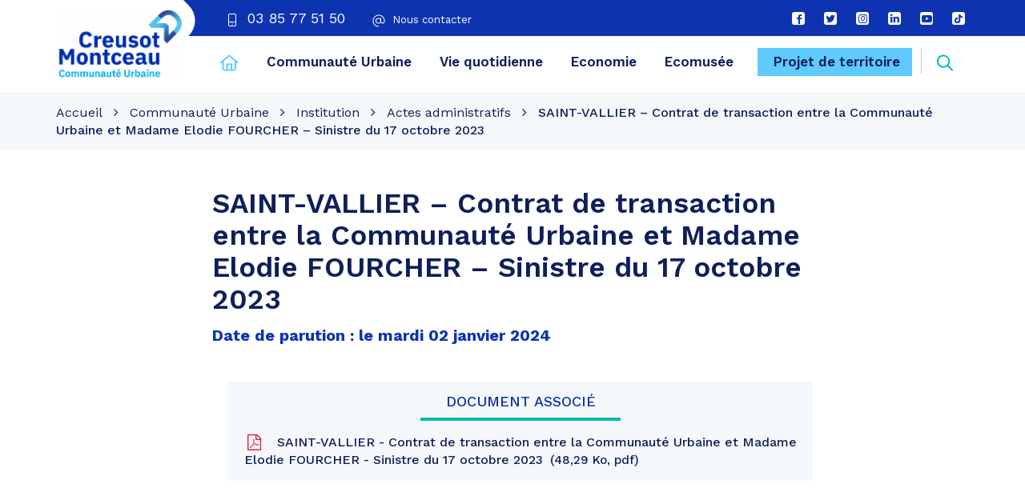

--- FILE ---
content_type: text/html; charset=UTF-8
request_url: https://www.creusot-montceau.org/deliberation/saint-vallier-contrat-de-transaction-entre-la-communaute-urbaine-et-madame-elodie-fourcher-sinistre-du-17-octobre-2023/
body_size: 29196
content:
<!DOCTYPE html>
<html lang="fr-FR">
<head><meta charset="UTF-8"><script>if(navigator.userAgent.match(/MSIE|Internet Explorer/i)||navigator.userAgent.match(/Trident\/7\..*?rv:11/i)){var href=document.location.href;if(!href.match(/[?&]nowprocket/)){if(href.indexOf("?")==-1){if(href.indexOf("#")==-1){document.location.href=href+"?nowprocket=1"}else{document.location.href=href.replace("#","?nowprocket=1#")}}else{if(href.indexOf("#")==-1){document.location.href=href+"&nowprocket=1"}else{document.location.href=href.replace("#","&nowprocket=1#")}}}}</script><script>(()=>{class RocketLazyLoadScripts{constructor(){this.v="2.0.4",this.userEvents=["keydown","keyup","mousedown","mouseup","mousemove","mouseover","mouseout","touchmove","touchstart","touchend","touchcancel","wheel","click","dblclick","input"],this.attributeEvents=["onblur","onclick","oncontextmenu","ondblclick","onfocus","onmousedown","onmouseenter","onmouseleave","onmousemove","onmouseout","onmouseover","onmouseup","onmousewheel","onscroll","onsubmit"]}async t(){this.i(),this.o(),/iP(ad|hone)/.test(navigator.userAgent)&&this.h(),this.u(),this.l(this),this.m(),this.k(this),this.p(this),this._(),await Promise.all([this.R(),this.L()]),this.lastBreath=Date.now(),this.S(this),this.P(),this.D(),this.O(),this.M(),await this.C(this.delayedScripts.normal),await this.C(this.delayedScripts.defer),await this.C(this.delayedScripts.async),await this.T(),await this.F(),await this.j(),await this.A(),window.dispatchEvent(new Event("rocket-allScriptsLoaded")),this.everythingLoaded=!0,this.lastTouchEnd&&await new Promise(t=>setTimeout(t,500-Date.now()+this.lastTouchEnd)),this.I(),this.H(),this.U(),this.W()}i(){this.CSPIssue=sessionStorage.getItem("rocketCSPIssue"),document.addEventListener("securitypolicyviolation",t=>{this.CSPIssue||"script-src-elem"!==t.violatedDirective||"data"!==t.blockedURI||(this.CSPIssue=!0,sessionStorage.setItem("rocketCSPIssue",!0))},{isRocket:!0})}o(){window.addEventListener("pageshow",t=>{this.persisted=t.persisted,this.realWindowLoadedFired=!0},{isRocket:!0}),window.addEventListener("pagehide",()=>{this.onFirstUserAction=null},{isRocket:!0})}h(){let t;function e(e){t=e}window.addEventListener("touchstart",e,{isRocket:!0}),window.addEventListener("touchend",function i(o){o.changedTouches[0]&&t.changedTouches[0]&&Math.abs(o.changedTouches[0].pageX-t.changedTouches[0].pageX)<10&&Math.abs(o.changedTouches[0].pageY-t.changedTouches[0].pageY)<10&&o.timeStamp-t.timeStamp<200&&(window.removeEventListener("touchstart",e,{isRocket:!0}),window.removeEventListener("touchend",i,{isRocket:!0}),"INPUT"===o.target.tagName&&"text"===o.target.type||(o.target.dispatchEvent(new TouchEvent("touchend",{target:o.target,bubbles:!0})),o.target.dispatchEvent(new MouseEvent("mouseover",{target:o.target,bubbles:!0})),o.target.dispatchEvent(new PointerEvent("click",{target:o.target,bubbles:!0,cancelable:!0,detail:1,clientX:o.changedTouches[0].clientX,clientY:o.changedTouches[0].clientY})),event.preventDefault()))},{isRocket:!0})}q(t){this.userActionTriggered||("mousemove"!==t.type||this.firstMousemoveIgnored?"keyup"===t.type||"mouseover"===t.type||"mouseout"===t.type||(this.userActionTriggered=!0,this.onFirstUserAction&&this.onFirstUserAction()):this.firstMousemoveIgnored=!0),"click"===t.type&&t.preventDefault(),t.stopPropagation(),t.stopImmediatePropagation(),"touchstart"===this.lastEvent&&"touchend"===t.type&&(this.lastTouchEnd=Date.now()),"click"===t.type&&(this.lastTouchEnd=0),this.lastEvent=t.type,t.composedPath&&t.composedPath()[0].getRootNode()instanceof ShadowRoot&&(t.rocketTarget=t.composedPath()[0]),this.savedUserEvents.push(t)}u(){this.savedUserEvents=[],this.userEventHandler=this.q.bind(this),this.userEvents.forEach(t=>window.addEventListener(t,this.userEventHandler,{passive:!1,isRocket:!0})),document.addEventListener("visibilitychange",this.userEventHandler,{isRocket:!0})}U(){this.userEvents.forEach(t=>window.removeEventListener(t,this.userEventHandler,{passive:!1,isRocket:!0})),document.removeEventListener("visibilitychange",this.userEventHandler,{isRocket:!0}),this.savedUserEvents.forEach(t=>{(t.rocketTarget||t.target).dispatchEvent(new window[t.constructor.name](t.type,t))})}m(){const t="return false",e=Array.from(this.attributeEvents,t=>"data-rocket-"+t),i="["+this.attributeEvents.join("],[")+"]",o="[data-rocket-"+this.attributeEvents.join("],[data-rocket-")+"]",s=(e,i,o)=>{o&&o!==t&&(e.setAttribute("data-rocket-"+i,o),e["rocket"+i]=new Function("event",o),e.setAttribute(i,t))};new MutationObserver(t=>{for(const n of t)"attributes"===n.type&&(n.attributeName.startsWith("data-rocket-")||this.everythingLoaded?n.attributeName.startsWith("data-rocket-")&&this.everythingLoaded&&this.N(n.target,n.attributeName.substring(12)):s(n.target,n.attributeName,n.target.getAttribute(n.attributeName))),"childList"===n.type&&n.addedNodes.forEach(t=>{if(t.nodeType===Node.ELEMENT_NODE)if(this.everythingLoaded)for(const i of[t,...t.querySelectorAll(o)])for(const t of i.getAttributeNames())e.includes(t)&&this.N(i,t.substring(12));else for(const e of[t,...t.querySelectorAll(i)])for(const t of e.getAttributeNames())this.attributeEvents.includes(t)&&s(e,t,e.getAttribute(t))})}).observe(document,{subtree:!0,childList:!0,attributeFilter:[...this.attributeEvents,...e]})}I(){this.attributeEvents.forEach(t=>{document.querySelectorAll("[data-rocket-"+t+"]").forEach(e=>{this.N(e,t)})})}N(t,e){const i=t.getAttribute("data-rocket-"+e);i&&(t.setAttribute(e,i),t.removeAttribute("data-rocket-"+e))}k(t){Object.defineProperty(HTMLElement.prototype,"onclick",{get(){return this.rocketonclick||null},set(e){this.rocketonclick=e,this.setAttribute(t.everythingLoaded?"onclick":"data-rocket-onclick","this.rocketonclick(event)")}})}S(t){function e(e,i){let o=e[i];e[i]=null,Object.defineProperty(e,i,{get:()=>o,set(s){t.everythingLoaded?o=s:e["rocket"+i]=o=s}})}e(document,"onreadystatechange"),e(window,"onload"),e(window,"onpageshow");try{Object.defineProperty(document,"readyState",{get:()=>t.rocketReadyState,set(e){t.rocketReadyState=e},configurable:!0}),document.readyState="loading"}catch(t){console.log("WPRocket DJE readyState conflict, bypassing")}}l(t){this.originalAddEventListener=EventTarget.prototype.addEventListener,this.originalRemoveEventListener=EventTarget.prototype.removeEventListener,this.savedEventListeners=[],EventTarget.prototype.addEventListener=function(e,i,o){o&&o.isRocket||!t.B(e,this)&&!t.userEvents.includes(e)||t.B(e,this)&&!t.userActionTriggered||e.startsWith("rocket-")||t.everythingLoaded?t.originalAddEventListener.call(this,e,i,o):(t.savedEventListeners.push({target:this,remove:!1,type:e,func:i,options:o}),"mouseenter"!==e&&"mouseleave"!==e||t.originalAddEventListener.call(this,e,t.savedUserEvents.push,o))},EventTarget.prototype.removeEventListener=function(e,i,o){o&&o.isRocket||!t.B(e,this)&&!t.userEvents.includes(e)||t.B(e,this)&&!t.userActionTriggered||e.startsWith("rocket-")||t.everythingLoaded?t.originalRemoveEventListener.call(this,e,i,o):t.savedEventListeners.push({target:this,remove:!0,type:e,func:i,options:o})}}J(t,e){this.savedEventListeners=this.savedEventListeners.filter(i=>{let o=i.type,s=i.target||window;return e!==o||t!==s||(this.B(o,s)&&(i.type="rocket-"+o),this.$(i),!1)})}H(){EventTarget.prototype.addEventListener=this.originalAddEventListener,EventTarget.prototype.removeEventListener=this.originalRemoveEventListener,this.savedEventListeners.forEach(t=>this.$(t))}$(t){t.remove?this.originalRemoveEventListener.call(t.target,t.type,t.func,t.options):this.originalAddEventListener.call(t.target,t.type,t.func,t.options)}p(t){let e;function i(e){return t.everythingLoaded?e:e.split(" ").map(t=>"load"===t||t.startsWith("load.")?"rocket-jquery-load":t).join(" ")}function o(o){function s(e){const s=o.fn[e];o.fn[e]=o.fn.init.prototype[e]=function(){return this[0]===window&&t.userActionTriggered&&("string"==typeof arguments[0]||arguments[0]instanceof String?arguments[0]=i(arguments[0]):"object"==typeof arguments[0]&&Object.keys(arguments[0]).forEach(t=>{const e=arguments[0][t];delete arguments[0][t],arguments[0][i(t)]=e})),s.apply(this,arguments),this}}if(o&&o.fn&&!t.allJQueries.includes(o)){const e={DOMContentLoaded:[],"rocket-DOMContentLoaded":[]};for(const t in e)document.addEventListener(t,()=>{e[t].forEach(t=>t())},{isRocket:!0});o.fn.ready=o.fn.init.prototype.ready=function(i){function s(){parseInt(o.fn.jquery)>2?setTimeout(()=>i.bind(document)(o)):i.bind(document)(o)}return"function"==typeof i&&(t.realDomReadyFired?!t.userActionTriggered||t.fauxDomReadyFired?s():e["rocket-DOMContentLoaded"].push(s):e.DOMContentLoaded.push(s)),o([])},s("on"),s("one"),s("off"),t.allJQueries.push(o)}e=o}t.allJQueries=[],o(window.jQuery),Object.defineProperty(window,"jQuery",{get:()=>e,set(t){o(t)}})}P(){const t=new Map;document.write=document.writeln=function(e){const i=document.currentScript,o=document.createRange(),s=i.parentElement;let n=t.get(i);void 0===n&&(n=i.nextSibling,t.set(i,n));const c=document.createDocumentFragment();o.setStart(c,0),c.appendChild(o.createContextualFragment(e)),s.insertBefore(c,n)}}async R(){return new Promise(t=>{this.userActionTriggered?t():this.onFirstUserAction=t})}async L(){return new Promise(t=>{document.addEventListener("DOMContentLoaded",()=>{this.realDomReadyFired=!0,t()},{isRocket:!0})})}async j(){return this.realWindowLoadedFired?Promise.resolve():new Promise(t=>{window.addEventListener("load",t,{isRocket:!0})})}M(){this.pendingScripts=[];this.scriptsMutationObserver=new MutationObserver(t=>{for(const e of t)e.addedNodes.forEach(t=>{"SCRIPT"!==t.tagName||t.noModule||t.isWPRocket||this.pendingScripts.push({script:t,promise:new Promise(e=>{const i=()=>{const i=this.pendingScripts.findIndex(e=>e.script===t);i>=0&&this.pendingScripts.splice(i,1),e()};t.addEventListener("load",i,{isRocket:!0}),t.addEventListener("error",i,{isRocket:!0}),setTimeout(i,1e3)})})})}),this.scriptsMutationObserver.observe(document,{childList:!0,subtree:!0})}async F(){await this.X(),this.pendingScripts.length?(await this.pendingScripts[0].promise,await this.F()):this.scriptsMutationObserver.disconnect()}D(){this.delayedScripts={normal:[],async:[],defer:[]},document.querySelectorAll("script[type$=rocketlazyloadscript]").forEach(t=>{t.hasAttribute("data-rocket-src")?t.hasAttribute("async")&&!1!==t.async?this.delayedScripts.async.push(t):t.hasAttribute("defer")&&!1!==t.defer||"module"===t.getAttribute("data-rocket-type")?this.delayedScripts.defer.push(t):this.delayedScripts.normal.push(t):this.delayedScripts.normal.push(t)})}async _(){await this.L();let t=[];document.querySelectorAll("script[type$=rocketlazyloadscript][data-rocket-src]").forEach(e=>{let i=e.getAttribute("data-rocket-src");if(i&&!i.startsWith("data:")){i.startsWith("//")&&(i=location.protocol+i);try{const o=new URL(i).origin;o!==location.origin&&t.push({src:o,crossOrigin:e.crossOrigin||"module"===e.getAttribute("data-rocket-type")})}catch(t){}}}),t=[...new Map(t.map(t=>[JSON.stringify(t),t])).values()],this.Y(t,"preconnect")}async G(t){if(await this.K(),!0!==t.noModule||!("noModule"in HTMLScriptElement.prototype))return new Promise(e=>{let i;function o(){(i||t).setAttribute("data-rocket-status","executed"),e()}try{if(navigator.userAgent.includes("Firefox/")||""===navigator.vendor||this.CSPIssue)i=document.createElement("script"),[...t.attributes].forEach(t=>{let e=t.nodeName;"type"!==e&&("data-rocket-type"===e&&(e="type"),"data-rocket-src"===e&&(e="src"),i.setAttribute(e,t.nodeValue))}),t.text&&(i.text=t.text),t.nonce&&(i.nonce=t.nonce),i.hasAttribute("src")?(i.addEventListener("load",o,{isRocket:!0}),i.addEventListener("error",()=>{i.setAttribute("data-rocket-status","failed-network"),e()},{isRocket:!0}),setTimeout(()=>{i.isConnected||e()},1)):(i.text=t.text,o()),i.isWPRocket=!0,t.parentNode.replaceChild(i,t);else{const i=t.getAttribute("data-rocket-type"),s=t.getAttribute("data-rocket-src");i?(t.type=i,t.removeAttribute("data-rocket-type")):t.removeAttribute("type"),t.addEventListener("load",o,{isRocket:!0}),t.addEventListener("error",i=>{this.CSPIssue&&i.target.src.startsWith("data:")?(console.log("WPRocket: CSP fallback activated"),t.removeAttribute("src"),this.G(t).then(e)):(t.setAttribute("data-rocket-status","failed-network"),e())},{isRocket:!0}),s?(t.fetchPriority="high",t.removeAttribute("data-rocket-src"),t.src=s):t.src="data:text/javascript;base64,"+window.btoa(unescape(encodeURIComponent(t.text)))}}catch(i){t.setAttribute("data-rocket-status","failed-transform"),e()}});t.setAttribute("data-rocket-status","skipped")}async C(t){const e=t.shift();return e?(e.isConnected&&await this.G(e),this.C(t)):Promise.resolve()}O(){this.Y([...this.delayedScripts.normal,...this.delayedScripts.defer,...this.delayedScripts.async],"preload")}Y(t,e){this.trash=this.trash||[];let i=!0;var o=document.createDocumentFragment();t.forEach(t=>{const s=t.getAttribute&&t.getAttribute("data-rocket-src")||t.src;if(s&&!s.startsWith("data:")){const n=document.createElement("link");n.href=s,n.rel=e,"preconnect"!==e&&(n.as="script",n.fetchPriority=i?"high":"low"),t.getAttribute&&"module"===t.getAttribute("data-rocket-type")&&(n.crossOrigin=!0),t.crossOrigin&&(n.crossOrigin=t.crossOrigin),t.integrity&&(n.integrity=t.integrity),t.nonce&&(n.nonce=t.nonce),o.appendChild(n),this.trash.push(n),i=!1}}),document.head.appendChild(o)}W(){this.trash.forEach(t=>t.remove())}async T(){try{document.readyState="interactive"}catch(t){}this.fauxDomReadyFired=!0;try{await this.K(),this.J(document,"readystatechange"),document.dispatchEvent(new Event("rocket-readystatechange")),await this.K(),document.rocketonreadystatechange&&document.rocketonreadystatechange(),await this.K(),this.J(document,"DOMContentLoaded"),document.dispatchEvent(new Event("rocket-DOMContentLoaded")),await this.K(),this.J(window,"DOMContentLoaded"),window.dispatchEvent(new Event("rocket-DOMContentLoaded"))}catch(t){console.error(t)}}async A(){try{document.readyState="complete"}catch(t){}try{await this.K(),this.J(document,"readystatechange"),document.dispatchEvent(new Event("rocket-readystatechange")),await this.K(),document.rocketonreadystatechange&&document.rocketonreadystatechange(),await this.K(),this.J(window,"load"),window.dispatchEvent(new Event("rocket-load")),await this.K(),window.rocketonload&&window.rocketonload(),await this.K(),this.allJQueries.forEach(t=>t(window).trigger("rocket-jquery-load")),await this.K(),this.J(window,"pageshow");const t=new Event("rocket-pageshow");t.persisted=this.persisted,window.dispatchEvent(t),await this.K(),window.rocketonpageshow&&window.rocketonpageshow({persisted:this.persisted})}catch(t){console.error(t)}}async K(){Date.now()-this.lastBreath>45&&(await this.X(),this.lastBreath=Date.now())}async X(){return document.hidden?new Promise(t=>setTimeout(t)):new Promise(t=>requestAnimationFrame(t))}B(t,e){return e===document&&"readystatechange"===t||(e===document&&"DOMContentLoaded"===t||(e===window&&"DOMContentLoaded"===t||(e===window&&"load"===t||e===window&&"pageshow"===t)))}static run(){(new RocketLazyLoadScripts).t()}}RocketLazyLoadScripts.run()})();</script>
	
	<meta http-equiv="X-UA-Compatible" content="IE=edge">
	<meta name="viewport" content="width=device-width, initial-scale=1">

	<link rel="profile" href="http://gmpg.org/xfn/11">
	<link rel="pingback" href="https://www.creusot-montceau.org/xmlrpc.php">

			<!-- Global site tag (gtag.js) - Google Analytics -->
<script type="rocketlazyloadscript" async data-rocket-src="https://www.googletagmanager.com/gtag/js?id=UA-52322606-1"></script>
<script type="rocketlazyloadscript">
  window.dataLayer = window.dataLayer || [];
  function gtag(){dataLayer.push(arguments);}
  gtag('js', new Date());

  gtag('config', 'UA-52322606-1');
</script>
	
	
	<meta name='robots' content='index, follow, max-image-preview:large, max-snippet:-1, max-video-preview:-1' />
	<style>img:is([sizes="auto" i], [sizes^="auto," i]) { contain-intrinsic-size: 3000px 1500px }</style>
	
	<!-- This site is optimized with the Yoast SEO plugin v26.4 - https://yoast.com/wordpress/plugins/seo/ -->
	<title>SAINT-VALLIER - Contrat de transaction entre la Communauté Urbaine et Madame Elodie FOURCHER - Sinistre du 17 octobre 2023 - CU Creusot Montceau</title>
<link data-rocket-preload as="style" href="https://fonts.googleapis.com/css2?family=Work+Sans:wght@400;500;600;700;800&#038;display=swap" rel="preload">
<link href="https://fonts.googleapis.com/css2?family=Work+Sans:wght@400;500;600;700;800&#038;display=swap" media="print" onload="this.media=&#039;all&#039;" rel="stylesheet">
<noscript><link rel="stylesheet" href="https://fonts.googleapis.com/css2?family=Work+Sans:wght@400;500;600;700;800&#038;display=swap"></noscript>
<style id="rocket-critical-css">/plugins/nova-cookies/public/css/nova-cookies-public.css marker-cluster marker-cluster-small</style>
	<link rel="canonical" href="https://www.creusot-montceau.org/deliberation/saint-vallier-contrat-de-transaction-entre-la-communaute-urbaine-et-madame-elodie-fourcher-sinistre-du-17-octobre-2023/" />
	<meta property="og:locale" content="fr_FR" />
	<meta property="og:type" content="article" />
	<meta property="og:title" content="SAINT-VALLIER - Contrat de transaction entre la Communauté Urbaine et Madame Elodie FOURCHER - Sinistre du 17 octobre 2023 - CU Creusot Montceau" />
	<meta property="og:url" content="https://www.creusot-montceau.org/deliberation/saint-vallier-contrat-de-transaction-entre-la-communaute-urbaine-et-madame-elodie-fourcher-sinistre-du-17-octobre-2023/" />
	<meta property="og:site_name" content="CU Creusot Montceau" />
	<meta name="twitter:card" content="summary_large_image" />
	<script type="application/ld+json" class="yoast-schema-graph">{"@context":"https://schema.org","@graph":[{"@type":"WebPage","@id":"https://www.creusot-montceau.org/deliberation/saint-vallier-contrat-de-transaction-entre-la-communaute-urbaine-et-madame-elodie-fourcher-sinistre-du-17-octobre-2023/","url":"https://www.creusot-montceau.org/deliberation/saint-vallier-contrat-de-transaction-entre-la-communaute-urbaine-et-madame-elodie-fourcher-sinistre-du-17-octobre-2023/","name":"SAINT-VALLIER - Contrat de transaction entre la Communauté Urbaine et Madame Elodie FOURCHER - Sinistre du 17 octobre 2023 - CU Creusot Montceau","isPartOf":{"@id":"https://www.creusot-montceau.org/#website"},"datePublished":"2024-01-02T12:56:07+00:00","breadcrumb":{"@id":"https://www.creusot-montceau.org/deliberation/saint-vallier-contrat-de-transaction-entre-la-communaute-urbaine-et-madame-elodie-fourcher-sinistre-du-17-octobre-2023/#breadcrumb"},"inLanguage":"fr-FR","potentialAction":[{"@type":"ReadAction","target":["https://www.creusot-montceau.org/deliberation/saint-vallier-contrat-de-transaction-entre-la-communaute-urbaine-et-madame-elodie-fourcher-sinistre-du-17-octobre-2023/"]}]},{"@type":"BreadcrumbList","@id":"https://www.creusot-montceau.org/deliberation/saint-vallier-contrat-de-transaction-entre-la-communaute-urbaine-et-madame-elodie-fourcher-sinistre-du-17-octobre-2023/#breadcrumb","itemListElement":[{"@type":"ListItem","position":1,"name":"Accueil","item":"https://www.creusot-montceau.org/"},{"@type":"ListItem","position":2,"name":"Comptes rendus","item":"https://www.creusot-montceau.org/deliberation/"},{"@type":"ListItem","position":3,"name":"SAINT-VALLIER &#8211; Contrat de transaction entre la Communauté Urbaine et Madame Elodie FOURCHER &#8211; Sinistre du 17 octobre 2023"}]},{"@type":"WebSite","@id":"https://www.creusot-montceau.org/#website","url":"https://www.creusot-montceau.org/","name":"CU Creusot Montceau","description":"Territoire de tous les possibles","potentialAction":[{"@type":"SearchAction","target":{"@type":"EntryPoint","urlTemplate":"https://www.creusot-montceau.org/?s={search_term_string}"},"query-input":{"@type":"PropertyValueSpecification","valueRequired":true,"valueName":"search_term_string"}}],"inLanguage":"fr-FR"}]}</script>
	<!-- / Yoast SEO plugin. -->


<link rel='dns-prefetch' href='//code.jquery.com' />
<link rel='dns-prefetch' href='//maxcdn.bootstrapcdn.com' />
<link rel='dns-prefetch' href='//fonts.googleapis.com' />
<link href='https://fonts.gstatic.com' crossorigin rel='preconnect' />
<link rel="alternate" type="application/rss+xml" title="CU Creusot Montceau &raquo; Flux" href="https://www.creusot-montceau.org/feed/" />
<style id='wp-emoji-styles-inline-css' type='text/css'>

	img.wp-smiley, img.emoji {
		display: inline !important;
		border: none !important;
		box-shadow: none !important;
		height: 1em !important;
		width: 1em !important;
		margin: 0 0.07em !important;
		vertical-align: -0.1em !important;
		background: none !important;
		padding: 0 !important;
	}
</style>
<link rel='preload'  href='https://www.creusot-montceau.org/wp-includes/css/dist/block-library/style.min.css?ver=1753348858' data-rocket-async="style" as="style" onload="this.onload=null;this.rel='stylesheet'" onerror="this.removeAttribute('data-rocket-async')"   media='all' />
<style id='classic-theme-styles-inline-css' type='text/css'>
/*! This file is auto-generated */
.wp-block-button__link{color:#fff;background-color:#32373c;border-radius:9999px;box-shadow:none;text-decoration:none;padding:calc(.667em + 2px) calc(1.333em + 2px);font-size:1.125em}.wp-block-file__button{background:#32373c;color:#fff;text-decoration:none}
</style>
<style id='filebird-block-filebird-gallery-style-inline-css' type='text/css'>
ul.filebird-block-filebird-gallery{margin:auto!important;padding:0!important;width:100%}ul.filebird-block-filebird-gallery.layout-grid{display:grid;grid-gap:20px;align-items:stretch;grid-template-columns:repeat(var(--columns),1fr);justify-items:stretch}ul.filebird-block-filebird-gallery.layout-grid li img{border:1px solid #ccc;box-shadow:2px 2px 6px 0 rgba(0,0,0,.3);height:100%;max-width:100%;-o-object-fit:cover;object-fit:cover;width:100%}ul.filebird-block-filebird-gallery.layout-masonry{-moz-column-count:var(--columns);-moz-column-gap:var(--space);column-gap:var(--space);-moz-column-width:var(--min-width);columns:var(--min-width) var(--columns);display:block;overflow:auto}ul.filebird-block-filebird-gallery.layout-masonry li{margin-bottom:var(--space)}ul.filebird-block-filebird-gallery li{list-style:none}ul.filebird-block-filebird-gallery li figure{height:100%;margin:0;padding:0;position:relative;width:100%}ul.filebird-block-filebird-gallery li figure figcaption{background:linear-gradient(0deg,rgba(0,0,0,.7),rgba(0,0,0,.3) 70%,transparent);bottom:0;box-sizing:border-box;color:#fff;font-size:.8em;margin:0;max-height:100%;overflow:auto;padding:3em .77em .7em;position:absolute;text-align:center;width:100%;z-index:2}ul.filebird-block-filebird-gallery li figure figcaption a{color:inherit}

</style>
<style id='global-styles-inline-css' type='text/css'>
:root{--wp--preset--aspect-ratio--square: 1;--wp--preset--aspect-ratio--4-3: 4/3;--wp--preset--aspect-ratio--3-4: 3/4;--wp--preset--aspect-ratio--3-2: 3/2;--wp--preset--aspect-ratio--2-3: 2/3;--wp--preset--aspect-ratio--16-9: 16/9;--wp--preset--aspect-ratio--9-16: 9/16;--wp--preset--color--black: #000000;--wp--preset--color--cyan-bluish-gray: #abb8c3;--wp--preset--color--white: #ffffff;--wp--preset--color--pale-pink: #f78da7;--wp--preset--color--vivid-red: #cf2e2e;--wp--preset--color--luminous-vivid-orange: #ff6900;--wp--preset--color--luminous-vivid-amber: #fcb900;--wp--preset--color--light-green-cyan: #7bdcb5;--wp--preset--color--vivid-green-cyan: #00d084;--wp--preset--color--pale-cyan-blue: #8ed1fc;--wp--preset--color--vivid-cyan-blue: #0693e3;--wp--preset--color--vivid-purple: #9b51e0;--wp--preset--gradient--vivid-cyan-blue-to-vivid-purple: linear-gradient(135deg,rgba(6,147,227,1) 0%,rgb(155,81,224) 100%);--wp--preset--gradient--light-green-cyan-to-vivid-green-cyan: linear-gradient(135deg,rgb(122,220,180) 0%,rgb(0,208,130) 100%);--wp--preset--gradient--luminous-vivid-amber-to-luminous-vivid-orange: linear-gradient(135deg,rgba(252,185,0,1) 0%,rgba(255,105,0,1) 100%);--wp--preset--gradient--luminous-vivid-orange-to-vivid-red: linear-gradient(135deg,rgba(255,105,0,1) 0%,rgb(207,46,46) 100%);--wp--preset--gradient--very-light-gray-to-cyan-bluish-gray: linear-gradient(135deg,rgb(238,238,238) 0%,rgb(169,184,195) 100%);--wp--preset--gradient--cool-to-warm-spectrum: linear-gradient(135deg,rgb(74,234,220) 0%,rgb(151,120,209) 20%,rgb(207,42,186) 40%,rgb(238,44,130) 60%,rgb(251,105,98) 80%,rgb(254,248,76) 100%);--wp--preset--gradient--blush-light-purple: linear-gradient(135deg,rgb(255,206,236) 0%,rgb(152,150,240) 100%);--wp--preset--gradient--blush-bordeaux: linear-gradient(135deg,rgb(254,205,165) 0%,rgb(254,45,45) 50%,rgb(107,0,62) 100%);--wp--preset--gradient--luminous-dusk: linear-gradient(135deg,rgb(255,203,112) 0%,rgb(199,81,192) 50%,rgb(65,88,208) 100%);--wp--preset--gradient--pale-ocean: linear-gradient(135deg,rgb(255,245,203) 0%,rgb(182,227,212) 50%,rgb(51,167,181) 100%);--wp--preset--gradient--electric-grass: linear-gradient(135deg,rgb(202,248,128) 0%,rgb(113,206,126) 100%);--wp--preset--gradient--midnight: linear-gradient(135deg,rgb(2,3,129) 0%,rgb(40,116,252) 100%);--wp--preset--font-size--small: 13px;--wp--preset--font-size--medium: 20px;--wp--preset--font-size--large: 36px;--wp--preset--font-size--x-large: 42px;--wp--preset--spacing--20: 0.44rem;--wp--preset--spacing--30: 0.67rem;--wp--preset--spacing--40: 1rem;--wp--preset--spacing--50: 1.5rem;--wp--preset--spacing--60: 2.25rem;--wp--preset--spacing--70: 3.38rem;--wp--preset--spacing--80: 5.06rem;--wp--preset--shadow--natural: 6px 6px 9px rgba(0, 0, 0, 0.2);--wp--preset--shadow--deep: 12px 12px 50px rgba(0, 0, 0, 0.4);--wp--preset--shadow--sharp: 6px 6px 0px rgba(0, 0, 0, 0.2);--wp--preset--shadow--outlined: 6px 6px 0px -3px rgba(255, 255, 255, 1), 6px 6px rgba(0, 0, 0, 1);--wp--preset--shadow--crisp: 6px 6px 0px rgba(0, 0, 0, 1);}:where(.is-layout-flex){gap: 0.5em;}:where(.is-layout-grid){gap: 0.5em;}body .is-layout-flex{display: flex;}.is-layout-flex{flex-wrap: wrap;align-items: center;}.is-layout-flex > :is(*, div){margin: 0;}body .is-layout-grid{display: grid;}.is-layout-grid > :is(*, div){margin: 0;}:where(.wp-block-columns.is-layout-flex){gap: 2em;}:where(.wp-block-columns.is-layout-grid){gap: 2em;}:where(.wp-block-post-template.is-layout-flex){gap: 1.25em;}:where(.wp-block-post-template.is-layout-grid){gap: 1.25em;}.has-black-color{color: var(--wp--preset--color--black) !important;}.has-cyan-bluish-gray-color{color: var(--wp--preset--color--cyan-bluish-gray) !important;}.has-white-color{color: var(--wp--preset--color--white) !important;}.has-pale-pink-color{color: var(--wp--preset--color--pale-pink) !important;}.has-vivid-red-color{color: var(--wp--preset--color--vivid-red) !important;}.has-luminous-vivid-orange-color{color: var(--wp--preset--color--luminous-vivid-orange) !important;}.has-luminous-vivid-amber-color{color: var(--wp--preset--color--luminous-vivid-amber) !important;}.has-light-green-cyan-color{color: var(--wp--preset--color--light-green-cyan) !important;}.has-vivid-green-cyan-color{color: var(--wp--preset--color--vivid-green-cyan) !important;}.has-pale-cyan-blue-color{color: var(--wp--preset--color--pale-cyan-blue) !important;}.has-vivid-cyan-blue-color{color: var(--wp--preset--color--vivid-cyan-blue) !important;}.has-vivid-purple-color{color: var(--wp--preset--color--vivid-purple) !important;}.has-black-background-color{background-color: var(--wp--preset--color--black) !important;}.has-cyan-bluish-gray-background-color{background-color: var(--wp--preset--color--cyan-bluish-gray) !important;}.has-white-background-color{background-color: var(--wp--preset--color--white) !important;}.has-pale-pink-background-color{background-color: var(--wp--preset--color--pale-pink) !important;}.has-vivid-red-background-color{background-color: var(--wp--preset--color--vivid-red) !important;}.has-luminous-vivid-orange-background-color{background-color: var(--wp--preset--color--luminous-vivid-orange) !important;}.has-luminous-vivid-amber-background-color{background-color: var(--wp--preset--color--luminous-vivid-amber) !important;}.has-light-green-cyan-background-color{background-color: var(--wp--preset--color--light-green-cyan) !important;}.has-vivid-green-cyan-background-color{background-color: var(--wp--preset--color--vivid-green-cyan) !important;}.has-pale-cyan-blue-background-color{background-color: var(--wp--preset--color--pale-cyan-blue) !important;}.has-vivid-cyan-blue-background-color{background-color: var(--wp--preset--color--vivid-cyan-blue) !important;}.has-vivid-purple-background-color{background-color: var(--wp--preset--color--vivid-purple) !important;}.has-black-border-color{border-color: var(--wp--preset--color--black) !important;}.has-cyan-bluish-gray-border-color{border-color: var(--wp--preset--color--cyan-bluish-gray) !important;}.has-white-border-color{border-color: var(--wp--preset--color--white) !important;}.has-pale-pink-border-color{border-color: var(--wp--preset--color--pale-pink) !important;}.has-vivid-red-border-color{border-color: var(--wp--preset--color--vivid-red) !important;}.has-luminous-vivid-orange-border-color{border-color: var(--wp--preset--color--luminous-vivid-orange) !important;}.has-luminous-vivid-amber-border-color{border-color: var(--wp--preset--color--luminous-vivid-amber) !important;}.has-light-green-cyan-border-color{border-color: var(--wp--preset--color--light-green-cyan) !important;}.has-vivid-green-cyan-border-color{border-color: var(--wp--preset--color--vivid-green-cyan) !important;}.has-pale-cyan-blue-border-color{border-color: var(--wp--preset--color--pale-cyan-blue) !important;}.has-vivid-cyan-blue-border-color{border-color: var(--wp--preset--color--vivid-cyan-blue) !important;}.has-vivid-purple-border-color{border-color: var(--wp--preset--color--vivid-purple) !important;}.has-vivid-cyan-blue-to-vivid-purple-gradient-background{background: var(--wp--preset--gradient--vivid-cyan-blue-to-vivid-purple) !important;}.has-light-green-cyan-to-vivid-green-cyan-gradient-background{background: var(--wp--preset--gradient--light-green-cyan-to-vivid-green-cyan) !important;}.has-luminous-vivid-amber-to-luminous-vivid-orange-gradient-background{background: var(--wp--preset--gradient--luminous-vivid-amber-to-luminous-vivid-orange) !important;}.has-luminous-vivid-orange-to-vivid-red-gradient-background{background: var(--wp--preset--gradient--luminous-vivid-orange-to-vivid-red) !important;}.has-very-light-gray-to-cyan-bluish-gray-gradient-background{background: var(--wp--preset--gradient--very-light-gray-to-cyan-bluish-gray) !important;}.has-cool-to-warm-spectrum-gradient-background{background: var(--wp--preset--gradient--cool-to-warm-spectrum) !important;}.has-blush-light-purple-gradient-background{background: var(--wp--preset--gradient--blush-light-purple) !important;}.has-blush-bordeaux-gradient-background{background: var(--wp--preset--gradient--blush-bordeaux) !important;}.has-luminous-dusk-gradient-background{background: var(--wp--preset--gradient--luminous-dusk) !important;}.has-pale-ocean-gradient-background{background: var(--wp--preset--gradient--pale-ocean) !important;}.has-electric-grass-gradient-background{background: var(--wp--preset--gradient--electric-grass) !important;}.has-midnight-gradient-background{background: var(--wp--preset--gradient--midnight) !important;}.has-small-font-size{font-size: var(--wp--preset--font-size--small) !important;}.has-medium-font-size{font-size: var(--wp--preset--font-size--medium) !important;}.has-large-font-size{font-size: var(--wp--preset--font-size--large) !important;}.has-x-large-font-size{font-size: var(--wp--preset--font-size--x-large) !important;}
:where(.wp-block-post-template.is-layout-flex){gap: 1.25em;}:where(.wp-block-post-template.is-layout-grid){gap: 1.25em;}
:where(.wp-block-columns.is-layout-flex){gap: 2em;}:where(.wp-block-columns.is-layout-grid){gap: 2em;}
:root :where(.wp-block-pullquote){font-size: 1.5em;line-height: 1.6;}
</style>
<link data-minify="1" rel='preload'  href='https://www.creusot-montceau.org/wp-content/cache/min/1/wp-content/plugins/nova-cookies/public/css/nova-cookies.css?ver=1764582576' data-rocket-async="style" as="style" onload="this.onload=null;this.rel='stylesheet'" onerror="this.removeAttribute('data-rocket-async')"   media='all' />
<link data-minify="1" rel='preload'  href='https://www.creusot-montceau.org/wp-content/cache/min/1/wp-content/themes/novacity/libs/photo-swipe/lib/photoswipe.css?ver=1764582576' data-rocket-async="style" as="style" onload="this.onload=null;this.rel='stylesheet'" onerror="this.removeAttribute('data-rocket-async')"   media='all' />
<link data-minify="1" rel='preload'  href='https://www.creusot-montceau.org/wp-content/cache/min/1/wp-content/themes/novacity/libs/photo-swipe/lib/default-skin/default-skin.css?ver=1764582576' data-rocket-async="style" as="style" onload="this.onload=null;this.rel='stylesheet'" onerror="this.removeAttribute('data-rocket-async')"   media='all' />
<link data-minify="1" rel='preload'  href='https://www.creusot-montceau.org/wp-content/cache/min/1/wp-content/plugins/searchwp/assets/css/frontend/search-forms.css?ver=1764582576' data-rocket-async="style" as="style" onload="this.onload=null;this.rel='stylesheet'" onerror="this.removeAttribute('data-rocket-async')"   media='all' />
<link data-minify="1" rel='preload'  href='https://www.creusot-montceau.org/wp-content/cache/min/1/font-awesome/4.7.0/css/font-awesome.min.css?ver=1764582576' data-rocket-async="style" as="style" onload="this.onload=null;this.rel='stylesheet'" onerror="this.removeAttribute('data-rocket-async')"   media='all' />
<link data-minify="1" rel='preload'  href='https://www.creusot-montceau.org/wp-content/cache/min/1/wp-content/themes/novacity/assets/libs/owl.carousel/dist/assets/owl.carousel.css?ver=1764582576' data-rocket-async="style" as="style" onload="this.onload=null;this.rel='stylesheet'" onerror="this.removeAttribute('data-rocket-async')"   media='all' />
<link data-minify="1" rel='preload'  href='https://www.creusot-montceau.org/wp-content/cache/min/1/wp-content/themes/novacity/assets/css/citeo.utilities.css?ver=1764582576' data-rocket-async="style" as="style" onload="this.onload=null;this.rel='stylesheet'" onerror="this.removeAttribute('data-rocket-async')"   media='all' />
<link data-minify="1" rel='preload'  href='https://www.creusot-montceau.org/wp-content/cache/min/1/wp-content/plugins/novacity-osm-front-creusot/public/libs/leaflet/leaflet.css?ver=1764582576' data-rocket-async="style" as="style" onload="this.onload=null;this.rel='stylesheet'" onerror="this.removeAttribute('data-rocket-async')"   media='screen' />
<link data-minify="1" rel='preload'  href='https://www.creusot-montceau.org/wp-content/cache/min/1/wp-content/plugins/novacity-osm-front-creusot/public/libs/Leaflet.markercluster/MarkerCluster.css?ver=1764582576' data-rocket-async="style" as="style" onload="this.onload=null;this.rel='stylesheet'" onerror="this.removeAttribute('data-rocket-async')"   media='screen' />
<link data-minify="1" rel='preload'  href='https://www.creusot-montceau.org/wp-content/cache/min/1/wp-content/plugins/novacity-osm-front-creusot/public/libs/Leaflet.markercluster/MarkerCluster.Default.css?ver=1764582576' data-rocket-async="style" as="style" onload="this.onload=null;this.rel='stylesheet'" onerror="this.removeAttribute('data-rocket-async')"   media='screen' />
<link rel='preload'  href='https://www.creusot-montceau.org/wp-content/plugins/novacity-osm-front-creusot/public/libs/Leaflet.minimap/Control.MiniMap.min.css?ver=1.4.6' data-rocket-async="style" as="style" onload="this.onload=null;this.rel='stylesheet'" onerror="this.removeAttribute('data-rocket-async')"   media='screen' />
<link data-minify="1" rel='preload'  href='https://www.creusot-montceau.org/wp-content/cache/min/1/wp-content/plugins/novacity-osm-front-creusot/public/libs/Leaflet.fullscreen/leaflet.fullscreen.css?ver=1764582576' data-rocket-async="style" as="style" onload="this.onload=null;this.rel='stylesheet'" onerror="this.removeAttribute('data-rocket-async')"   media='screen' />
<link data-minify="1" rel='preload'  href='https://www.creusot-montceau.org/wp-content/cache/min/1/wp-content/plugins/novacity-osm-front-creusot/public/css/novacity-osm-front.css?ver=1764582576' data-rocket-async="style" as="style" onload="this.onload=null;this.rel='stylesheet'" onerror="this.removeAttribute('data-rocket-async')"   media='screen' />

<link data-minify="1" rel='preload'  href='https://www.creusot-montceau.org/wp-content/cache/min/1/wp-content/themes/cu-creusot/assets/css/theme.css?ver=1764582576' data-rocket-async="style" as="style" onload="this.onload=null;this.rel='stylesheet'" onerror="this.removeAttribute('data-rocket-async')"   media='all' />
<link data-minify="1" rel='preload'  href='https://www.creusot-montceau.org/wp-content/cache/min/1/wp-content/themes/cu-creusot/style.css?ver=1764582576' data-rocket-async="style" as="style" onload="this.onload=null;this.rel='stylesheet'" onerror="this.removeAttribute('data-rocket-async')"   media='all' />
<link rel='preload'  href='https://www.creusot-montceau.org/wp-content/themes/cu-creusot/assets/libs/select2/css/select2.min.css?ver=1631172690' data-rocket-async="style" as="style" onload="this.onload=null;this.rel='stylesheet'" onerror="this.removeAttribute('data-rocket-async')"   media='all' />
<link data-minify="1" rel='preload'  href='https://www.creusot-montceau.org/wp-content/cache/min/1/wp-content/plugins/mailin/css/mailin-front.css?ver=1764582576' data-rocket-async="style" as="style" onload="this.onload=null;this.rel='stylesheet'" onerror="this.removeAttribute('data-rocket-async')"   media='all' />
<script  src="https://www.creusot-montceau.org/wp-content/plugins/nova-cookies/public/libs/tarteaucitron.js/tarteaucitron.js?ver=1.5.5" id="tarteaucitron.js-js"></script>
<script type="rocketlazyloadscript" data-minify="1"  data-rocket-src="https://www.creusot-montceau.org/wp-content/cache/min/1/wp-content/plugins/nova-cookies/public/libs/tarteaucitron.js/lang/tarteaucitron.fr.js?ver=1764582576" id="tarteaucitron.fr.js-js" data-rocket-defer defer></script>
<script type="rocketlazyloadscript" data-minify="1"  data-rocket-src="https://www.creusot-montceau.org/wp-content/cache/min/1/wp-content/plugins/nova-cookies/public/libs/tarteaucitron.js/tarteaucitron.services.js?ver=1764582576" id="tarteaucitron.services.js-js" data-rocket-defer defer></script>
<script type="rocketlazyloadscript" data-minify="1"  data-rocket-src="https://www.creusot-montceau.org/wp-content/cache/min/1/jquery-1.12.4.min.js?ver=1764582576" id="jquery-js"></script>
<script type="rocketlazyloadscript" data-rocket-src="https://www.creusot-montceau.org/wp-content/themes/novacity/libs/photo-swipe/lib/photoswipe.min.js?ver=4.1.1.1" id="novacity-photoswipe-lib-js" data-rocket-defer defer></script>
<script type="rocketlazyloadscript" data-rocket-src="https://www.creusot-montceau.org/wp-content/themes/novacity/libs/photo-swipe/lib/photoswipe-ui-default.min.js?ver=4.1.1.1" id="novacity-photoswipe-ui-default-js" data-rocket-defer defer></script>
<script type="rocketlazyloadscript" data-minify="1"  data-rocket-src="https://www.creusot-montceau.org/wp-content/cache/min/1/wp-content/themes/novacity/libs/photo-swipe/js/photoswipe.js?ver=1764582576" id="novacity-photoswipe-js" data-rocket-defer defer></script>
<script type="rocketlazyloadscript" data-minify="1"  data-rocket-src="https://www.creusot-montceau.org/wp-content/cache/min/1/wp-content/themes/cu-creusot/assets/js/theme.js?ver=1764582576" id="starter-theme-js" data-rocket-defer defer></script>
<script type="text/javascript" id="sib-front-js-js-extra">
/* <![CDATA[ */
var sibErrMsg = {"invalidMail":"Veuillez entrer une adresse e-mail valide.","requiredField":"Veuillez compl\u00e9ter les champs obligatoires.","invalidDateFormat":"Veuillez entrer une date valide.","invalidSMSFormat":"Veuillez entrer une num\u00e9ro de t\u00e9l\u00e9phone valide."};
var ajax_sib_front_object = {"ajax_url":"https:\/\/www.creusot-montceau.org\/wp-admin\/admin-ajax.php","ajax_nonce":"0a8297521a","flag_url":"https:\/\/www.creusot-montceau.org\/wp-content\/plugins\/mailin\/img\/flags\/"};
/* ]]> */
</script>
<script type="rocketlazyloadscript" data-minify="1"  data-rocket-src="https://www.creusot-montceau.org/wp-content/cache/min/1/wp-content/plugins/mailin/js/mailin-front.js?ver=1764582576" id="sib-front-js-js" data-rocket-defer defer></script>
<link rel="https://api.w.org/" href="https://www.creusot-montceau.org/wp-json/" /><link rel="alternate" title="JSON" type="application/json" href="https://www.creusot-montceau.org/wp-json/wp/v2/deliberation/37597" /><link rel="EditURI" type="application/rsd+xml" title="RSD" href="https://www.creusot-montceau.org/xmlrpc.php?rsd" />
<link rel='shortlink' href='https://www.creusot-montceau.org/?p=37597' />
<link rel="alternate" title="oEmbed (JSON)" type="application/json+oembed" href="https://www.creusot-montceau.org/wp-json/oembed/1.0/embed?url=https%3A%2F%2Fwww.creusot-montceau.org%2Fdeliberation%2Fsaint-vallier-contrat-de-transaction-entre-la-communaute-urbaine-et-madame-elodie-fourcher-sinistre-du-17-octobre-2023%2F" />
<link rel="alternate" title="oEmbed (XML)" type="text/xml+oembed" href="https://www.creusot-montceau.org/wp-json/oembed/1.0/embed?url=https%3A%2F%2Fwww.creusot-montceau.org%2Fdeliberation%2Fsaint-vallier-contrat-de-transaction-entre-la-communaute-urbaine-et-madame-elodie-fourcher-sinistre-du-17-octobre-2023%2F&#038;format=xml" />
<link rel="icon" href="https://www.creusot-montceau.org/wp-content/uploads/2021/07/cropped-favicon-32x32.png" sizes="32x32" />
<link rel="icon" href="https://www.creusot-montceau.org/wp-content/uploads/2021/07/cropped-favicon-192x192.png" sizes="192x192" />
<link rel="apple-touch-icon" href="https://www.creusot-montceau.org/wp-content/uploads/2021/07/cropped-favicon-180x180.png" />
<meta name="msapplication-TileImage" content="https://www.creusot-montceau.org/wp-content/uploads/2021/07/cropped-favicon-270x270.png" />
		<style type="text/css" id="wp-custom-css">
			.section-news .thumbnail {
	margin-bottom : 55px;
}		</style>
		<noscript><style id="rocket-lazyload-nojs-css">.rll-youtube-player, [data-lazy-src]{display:none !important;}</style></noscript><script type="rocketlazyloadscript">
/*! loadCSS rel=preload polyfill. [c]2017 Filament Group, Inc. MIT License */
(function(w){"use strict";if(!w.loadCSS){w.loadCSS=function(){}}
var rp=loadCSS.relpreload={};rp.support=(function(){var ret;try{ret=w.document.createElement("link").relList.supports("preload")}catch(e){ret=!1}
return function(){return ret}})();rp.bindMediaToggle=function(link){var finalMedia=link.media||"all";function enableStylesheet(){link.media=finalMedia}
if(link.addEventListener){link.addEventListener("load",enableStylesheet)}else if(link.attachEvent){link.attachEvent("onload",enableStylesheet)}
setTimeout(function(){link.rel="stylesheet";link.media="only x"});setTimeout(enableStylesheet,3000)};rp.poly=function(){if(rp.support()){return}
var links=w.document.getElementsByTagName("link");for(var i=0;i<links.length;i++){var link=links[i];if(link.rel==="preload"&&link.getAttribute("as")==="style"&&!link.getAttribute("data-loadcss")){link.setAttribute("data-loadcss",!0);rp.bindMediaToggle(link)}}};if(!rp.support()){rp.poly();var run=w.setInterval(rp.poly,500);if(w.addEventListener){w.addEventListener("load",function(){rp.poly();w.clearInterval(run)})}else if(w.attachEvent){w.attachEvent("onload",function(){rp.poly();w.clearInterval(run)})}}
if(typeof exports!=="undefined"){exports.loadCSS=loadCSS}
else{w.loadCSS=loadCSS}}(typeof global!=="undefined"?global:this))
</script>
			<link rel="shortcut icon" href="https://www.creusot-montceau.org/wp-content/uploads/2021/07/favicon.png" />
	
			<link rel="apple-touch-icon-precomposed" href="https://www.creusot-montceau.org/wp-content/uploads/2021/07/favicon.png" />
	
	<link rel="stylesheet" type="text/css" media="print" href="https://www.creusot-montceau.org/wp-content/themes/novacity/print.css" />

	<meta name="generator" content="WP Rocket 3.20.1.2" data-wpr-features="wpr_delay_js wpr_defer_js wpr_minify_js wpr_async_css wpr_lazyload_iframes wpr_minify_css wpr_desktop" /></head><body class="wp-singular decision-template-default single single-decision postid-37597 wp-theme-novacity wp-child-theme-cu-creusot">
	
	<div class="layout-container">

		
		<header id="layout-header" class="layout-header">

			<div class="section-headinfo">
	<div class="container">
		<div class="section-headinfo-info">
			<ul class="list-inline">
									<li>
						<a href="tel:0385775150" title="Téléphoner à CU Creusot Montceau">
							<svg width="10" height="16" viewBox="0 0 10 16" fill="none" xmlns="http://www.w3.org/2000/svg"><path d="M5 13.75a.74.74 0 0 0 .75-.75.76.76 0 0 0-.75-.75.74.74 0 0 0-.75.75c0 .438.313.75.75.75zM8 0H2C.875 0 0 .906 0 2v12c0 1.125.875 2 2 2h6c1.094 0 2-.875 2-2V2c0-1.094-.906-2-2-2zm1 14c0 .563-.469 1-1 1H2c-.563 0-1-.438-1-1v-3h8v3zm0-4H1V2c0-.531.438-1 1-1h6c.531 0 1 .469 1 1v8z" fill="#fff"/></svg>
							<span class="hidden-xs hidden-sm">03 85 77 51 50 </span>
						</a>
					</li>
													<li>
						<a href="https://www.creusot-montceau.org/nous-contacter/" title="Contacter CU Creusot Montceau">
							<svg width="16" height="16" viewBox="0 0 16 16" fill="none" xmlns="http://www.w3.org/2000/svg"><path d="M8.094.531C3.625.437.063 4.406.53 8.875c.375 3.656 3.188 6.406 6.907 6.625.312.031.53-.188.53-.5a.505.505 0 0 0-.437-.5c-3.343-.188-5.812-2.688-6.031-6-.25-3.75 2.594-6.906 6.313-6.969 3.718-.093 6.656 2.782 6.656 6.5v.688c0 .844-.563 1.594-1.375 1.75-1.125.281-2.125-.594-2.125-1.688v-3.75c0-.281-.25-.5-.531-.5-.25 0-.5.219-.5.5v.563c-.75-.813-1.907-1.25-3.157-1-1.375.25-2.5 1.375-2.75 2.781-.375 2.219 1.313 4.156 3.469 4.156 1.156 0 2.188-.594 2.813-1.469.53.97 1.593 1.594 2.78 1.438 1.376-.188 2.407-1.406 2.407-2.813v-.656c-.031-4.187-3.25-7.469-7.406-7.5zm-.625 10a2.507 2.507 0 0 1-2.5-2.5c0-1.375 1.125-2.5 2.5-2.5 1.406 0 2.5 1.125 2.5 2.5s-1.094 2.5-2.5 2.5z" fill="#fff"/></svg>
							<span class="hidden-xs hidden-sm">Nous contacter</span>
						</a>
					</li>
							</ul>
		</div>
				<div class="section-headinfo-networks">
			<ul class="list-inline">
			<li>
			<a href="https://www.facebook.com/communauteurbainecreusotmontceau" class="facebook" target="_blank" title="Lien vers le compte Facebook">
				<i class="fa fa-facebook fa-fw"></i>
				<span class="sr-only">Lien vers le compte Facebook</span>
			</a>
		</li>
				<li>
			<a href="https://twitter.com/creusotmontceau" class="twitter" target="_blank" title="Lien vers le compte Twitter">
				<i class="fa fa-twitter fa-fw"></i>
				<span class="sr-only">Lien vers le compte Twitter</span>
			</a>
		</li>
				<li>
			<a href="https://www.instagram.com/cu_creusotmontceau/" class="instagram" target="_blank" title="Lien vers le compte Instagram">
				<i class="fa fa-instagram fa-fw"></i>
				<span class="sr-only">Lien vers le compte Instagram</span>
			</a>
		</li>
				<li>
			<a href="https://www.linkedin.com/company/communaut%C3%A9-urbaine-creusot-montceau/mycompany/?viewAsMember=true" class="linkedin" target="_blank" title="Lien vers le compte Linkedin">
				<i class="fa fa-linkedin fa-fw"></i>
				<span class="sr-only">Lien vers le compte Linkedin</span>
			</a>
		</li>
					<li>
			<a href="https://www.youtube.com/channel/UCgsv3-RFfV0IlTbLog9ZFZw" class="youtube" target="_blank" title="Lien vers la chaîne Youtube">
				<i class="fa fa-youtube-play fa-fw"></i>
				<span class="sr-only">Lien vers la chaîne Youtube</span>
			</a>
		</li>
						<li>
			<a href="https://www.tiktok.com/@cucreusotmontceau71" class="flickr" target="_blank" title="Lien vers le compte tiktok">
				<svg xmlns="http://www.w3.org/2000/svg" viewBox="0 0 448 512" height="1.15rem"><!--! Font Awesome Pro 6.3.0 by @fontawesome - https://fontawesome.com License - https://fontawesome.com/license (Commercial License) Copyright 2023 Fonticons, Inc. --><path d="M448,209.91a210.06,210.06,0,0,1-122.77-39.25V349.38A162.55,162.55,0,1,1,185,188.31V278.2a74.62,74.62,0,1,0,52.23,71.18V0l88,0a121.18,121.18,0,0,0,1.86,22.17h0A122.18,122.18,0,0,0,381,102.39a121.43,121.43,0,0,0,67,20.14Z" fill="currentColor"/></svg>
				<span class="sr-only">Lien vers le compte tiktok</span>
			</a>
		</li>
	</ul>		</div>
	</div>
</div>
							<nav id="layout-navigation" class="layout-navigation layout-navigation-fatmenu" data-affix="true">
    <div id="fm" data-toggle="fatmenu" class="fm" data-mobile-breakpoint="1200">
        <div class="navbar">
            <div class="container">

                <div class="navbar-header">

                    <button type="button" class="navbar-toggle" data-toggle="collapse" data-target=".navbar-fatmenu">
                        <span class="icon-bar"></span>
                        <span class="icon-bar"></span>
                        <span class="icon-bar"></span>
                        <span class="text">Menu</span>
                    </button>

                    <h1 class="navbar-brand">
                                                    <a href="https://www.creusot-montceau.org/" title="Aller à l'accueil du site CU Creusot Montceau">
                                                    					<img src="https://www.creusot-montceau.org/wp-content/uploads/2024/01/Nouveau-logo-CUCM-bleu-clair-RVB-e1706630551662.jpg" width="666" height="380" class="img-responsive" alt="">
				                                                    </a>
                                                <span class="sr-only">CU Creusot Montceau</span>
                    </h1>

                    <a href="#" class="search-toggle" title="Ouvrir la recherche" data-toggle="search-fullscreen">
                        <svg width="20" height="21" viewBox="0 0 20 21" fill="none" xmlns="http://www.w3.org/2000/svg"><path d="M19.688 18.898l-5.235-5.234c1.133-1.367 1.758-3.125 1.758-5.039C16.21 4.172 12.539.5 8.086.5 3.594.5 0 4.172 0 8.625c0 4.492 3.633 8.125 8.086 8.125a7.985 7.985 0 0 0 5.039-1.758l5.234 5.235c.196.195.43.273.703.273.235 0 .47-.078.625-.273.391-.352.391-.938 0-1.329zM1.875 8.625a6.243 6.243 0 0 1 6.25-6.25c3.438 0 6.25 2.813 6.25 6.25a6.243 6.243 0 0 1-6.25 6.25 6.219 6.219 0 0 1-6.25-6.25z" fill="#00B9B2"/></svg>
                        <span class="sr-only">Ouvrir la recherche</span>
                    </a>
                    
                </div>
            
                <div class="collapse navbar-collapse navbar-fatmenu">
                                        <ul class="nav navbar-nav navbar-right">
                                                    <li class="menu-item-home">
                                <a href="https://www.creusot-montceau.org/" title="Aller à la page d'accueil">
                                    <svg width="23" height="21" viewBox="0 0 23 21" fill="none" xmlns="http://www.w3.org/2000/svg"><path d="M22.148 9.484L11.875.734A.984.984 0 0 0 11.25.54c-.234 0-.469.04-.625.195L.312 9.484a.898.898 0 0 0-.312.704c0 .624.508.937.938.937.195 0 .43-.078.585-.234l.977-.782v7.266c0 1.758 1.367 3.125 3.125 3.125h11.21c1.72 0 3.087-1.406 3.126-3.125v-7.266l.937.82c.196.157.391.196.625.196.391 0 .938-.313.938-.938a.898.898 0 0 0-.313-.703zm-9.062 9.141H9.375V13h3.71v5.625zm5-1.25c0 .664-.586 1.25-1.25 1.25H15v-5.938c0-.859-.703-1.562-1.563-1.562H9.064c-.899 0-1.563.703-1.563 1.563v5.937H5.625c-.703 0-1.25-.586-1.25-1.25v-8.75c0-.04-.04-.078-.04-.117l6.876-5.82 6.836 5.82v8.867h.039z" fill="#5ECAFE"/></svg>
                                </a>
                            </li>
                                                                                                        <li class="menu-item-8972" id="menu-item-8972">
                                                                    <a href="#layer-8972" class="fm-trigger" title="Communauté Urbaine">Communauté Urbaine</a>
                                                            </li>
                                                                                <li class="menu-item-8979" id="menu-item-8979">
                                                                    <a href="#layer-8979" class="fm-trigger" title="Vie quotidienne">Vie quotidienne</a>
                                                            </li>
                                                                                <li class="menu-item-8989" id="menu-item-8989">
                                                                    <a href="#layer-8989" class="fm-trigger" title="Economie">Economie</a>
                                                            </li>
                                                                                <li class="menu-item-8996" id="menu-item-8996">
                                                                    <a href="#layer-8996" class="fm-trigger" title="Ecomusée">Ecomusée</a>
                                                            </li>
                                                <li class="menu-item-btn">
                            <a href="/communaute-urbaine/projet-de-territoire-2020-2026/" title="Projet de territoire">Projet de territoire</a>
                        </li>
                        <li class="fm-search menu-item-search">
                            <a href="#" title="Ouvrir la recherche" data-toggle="search-fullscreen">
                                <svg width="20" height="21" viewBox="0 0 20 21" fill="none" xmlns="http://www.w3.org/2000/svg"><path d="M19.688 18.898l-5.235-5.234c1.133-1.367 1.758-3.125 1.758-5.039C16.21 4.172 12.539.5 8.086.5 3.594.5 0 4.172 0 8.625c0 4.492 3.633 8.125 8.086 8.125a7.985 7.985 0 0 0 5.039-1.758l5.234 5.235c.196.195.43.273.703.273.235 0 .47-.078.625-.273.391-.352.391-.938 0-1.329zM1.875 8.625a6.243 6.243 0 0 1 6.25-6.25c3.438 0 6.25 2.813 6.25 6.25a6.243 6.243 0 0 1-6.25 6.25 6.219 6.219 0 0 1-6.25-6.25z" fill="#00B9B2"/></svg>
                                <span class="sr-only">Recherche</span>
                            </a>
                        </li>
                    </ul>
                </div>
            </div>
        </div>

        
        <div class="fm-breadcrumb">
            <div class="container">
                <ul></ul>
            </div>
        </div>

        <div class="fm-subnav">
            <div class="fm-wrapper">
                <div class="container fm-wrapper-close visible-lg">
                    <a href="#" class="fm-trigger fm-close-trigger">Fermer
                        <svg xmlns="http://www.w3.org/2000/svg" xmlns:xlink="http://www.w3.org/1999/xlink" x="0px" y="0px" width="16px" height="16px" viewBox="0 0 16 16"><g transform="translate(0, 0)"><line fill="none" stroke="#444444" stroke-linecap="round" stroke-linejoin="round" stroke-miterlimit="10" x1="13.5" y1="2.5" x2="2.5" y2="13.5" data-cap="butt"></line> <line fill="none" stroke="#444444" stroke-linecap="round" stroke-linejoin="round" stroke-miterlimit="10" x1="2.5" y1="2.5" x2="13.5" y2="13.5" data-cap="butt"></line> </g></svg>
                    </a>
                </div>
                
                    
                                    
                    <div class="fm-group">
                        
                                                                                                            <div id="layer-8972" class="fm-layer layer-8972">
                                                                        <div class="container">
                                        <div class="row">
                                                                                        <ul class="fm-textlines">

                                                
                                                    
                                                    <li class="col-xs-12 col-lg-4 menu-item-8973" id="menu-item-8973">
                                                                                                                    <a href="#layer-8973" class="fm-trigger fm-textline">
                                                                <span class="fm-textline-title">Le territoire</span>
                                                                <!-- <i class="fa fa-angle-right"></i> -->
                                                            </a>
                                                                                                            </li>

                                                
                                                    
                                                    <li class="col-xs-12 col-lg-4 menu-item-8975" id="menu-item-8975">
                                                                                                                    <a href="#layer-8975" class="fm-trigger fm-textline">
                                                                <span class="fm-textline-title">Institution</span>
                                                                <!-- <i class="fa fa-angle-right"></i> -->
                                                            </a>
                                                                                                            </li>

                                                
                                                    
                                                    <li class="col-xs-12 col-lg-4 menu-item-8988" id="menu-item-8988">
                                                                                                                    <a href="#layer-8988" class="fm-trigger fm-textline">
                                                                <span class="fm-textline-title">Actions et projets</span>
                                                                <!-- <i class="fa fa-angle-right"></i> -->
                                                            </a>
                                                                                                            </li>

                                                
                                                    
                                                    <li class="col-xs-12 col-lg-4 menu-item-9526" id="menu-item-9526">
                                                                                                                    <a href="#layer-9526" class="fm-trigger fm-textline">
                                                                <span class="fm-textline-title">Projet de territoire 2020-2026</span>
                                                                <!-- <i class="fa fa-angle-right"></i> -->
                                                            </a>
                                                                                                            </li>

                                                
                                                    
                                                    <li class="col-xs-12 col-lg-4 menu-item-8978" id="menu-item-8978">
                                                                                                                    <a href="https://www.creusot-montceau.org/communaute-urbaine/enquetes-publiques/" class="fm-textline"><span class="fm-textline-title">Enquêtes Publiques</span></a>
                                                                                                            </li>

                                                
                                                    
                                                    <li class="col-xs-12 col-lg-4 menu-item-3549" id="menu-item-3549">
                                                                                                                    <a href="https://www.creusot-montceau.org/communaute-urbaine/offres-emploi/" class="fm-textline"><span class="fm-textline-title">Offres d’emploi</span></a>
                                                                                                            </li>

                                                
                                                    
                                                    <li class="col-xs-12 col-lg-4 menu-item-3553" id="menu-item-3553">
                                                                                                                    <a href="https://www.creusot-montceau.org/communaute-urbaine/kiosque/" class="fm-textline"><span class="fm-textline-title">Kiosque</span></a>
                                                                                                            </li>

                                                                                            </ul>
                                        </div>
                                    </div>
                                </div>
                                                                                                                <div id="layer-8973" class="fm-layer layer-8973">
                                                                        <div class="container">
                                        <div class="row">
                                                                                        <ul class="fm-textlines">

                                                
                                                    
                                                    <li class="col-xs-12 col-lg-4 menu-item-15729" id="menu-item-15729">
                                                                                                                    <a href="https://www.creusot-montceau.org/communaute-urbaine/le-territoire/les-atouts-du-territoire-3/" class="fm-textline"><span class="fm-textline-title">Les atouts du territoire</span></a>
                                                                                                            </li>

                                                
                                                    
                                                    <li class="col-xs-12 col-lg-4 menu-item-4482" id="menu-item-4482">
                                                                                                                    <a href="https://www.creusot-montceau.org/communaute-urbaine/le-territoire/notre-territoire/" class="fm-textline"><span class="fm-textline-title">Notre territoire</span></a>
                                                                                                            </li>

                                                
                                                    
                                                    <li class="col-xs-12 col-lg-4 menu-item-3555" id="menu-item-3555">
                                                                                                                    <a href="https://www.creusot-montceau.org/communaute-urbaine/le-territoire/carte-interactive/" class="fm-textline"><span class="fm-textline-title">Plan interactif</span></a>
                                                                                                            </li>

                                                                                            </ul>
                                        </div>
                                    </div>
                                </div>
                                                                                                                                                                                                                                                                            <div id="layer-8975" class="fm-layer layer-8975">
                                                                        <div class="container">
                                        <div class="row">
                                                                                        <ul class="fm-textlines">

                                                
                                                    
                                                    <li class="col-xs-12 col-lg-4 menu-item-3556" id="menu-item-3556">
                                                                                                                    <a href="https://www.creusot-montceau.org/communaute-urbaine/institution/les-elus/" class="fm-textline"><span class="fm-textline-title">Elus</span></a>
                                                                                                            </li>

                                                
                                                    
                                                    <li class="col-xs-12 col-lg-4 menu-item-9463" id="menu-item-9463">
                                                                                                                    <a href="https://www.creusot-montceau.org/communaute-urbaine/institution/les-instances/" class="fm-textline"><span class="fm-textline-title">Instances</span></a>
                                                                                                            </li>

                                                
                                                    
                                                    <li class="col-xs-12 col-lg-4 menu-item-19865" id="menu-item-19865">
                                                                                                                    <a href="https://www.creusot-montceau.org/communaute-urbaine/institution/conseil-de-developpement-durable/" class="fm-textline"><span class="fm-textline-title">Conseil de développement durable</span></a>
                                                                                                            </li>

                                                
                                                    
                                                    <li class="col-xs-12 col-lg-4 menu-item-3548" id="menu-item-3548">
                                                                                                                    <a href="https://www.creusot-montceau.org/communaute-urbaine/institution/les-comptes-rendus/" class="fm-textline"><span class="fm-textline-title">Actes administratifs</span></a>
                                                                                                            </li>

                                                
                                                    
                                                    <li class="col-xs-12 col-lg-4 menu-item-23513" id="menu-item-23513">
                                                                                                                    <a href="https://www.creusot-montceau.org/communaute-urbaine/institution/recueil-des-actes-administratifs/" class="fm-textline"><span class="fm-textline-title">Recueil des actes administratifs</span></a>
                                                                                                            </li>

                                                
                                                    
                                                    <li class="col-xs-12 col-lg-4 menu-item-9464" id="menu-item-9464">
                                                                                                                    <a href="https://www.creusot-montceau.org/communaute-urbaine/institution/les-competences/" class="fm-textline"><span class="fm-textline-title">Compétences</span></a>
                                                                                                            </li>

                                                
                                                    
                                                    <li class="col-xs-12 col-lg-4 menu-item-8976" id="menu-item-8976">
                                                                                                                    <a href="https://www.creusot-montceau.org/communaute-urbaine/institution/administration/" class="fm-textline"><span class="fm-textline-title">Administration</span></a>
                                                                                                            </li>

                                                
                                                    
                                                    <li class="col-xs-12 col-lg-4 menu-item-9465" id="menu-item-9465">
                                                                                                                    <a href="https://www.creusot-montceau.org/communaute-urbaine/institution/budget/" class="fm-textline"><span class="fm-textline-title">Budget</span></a>
                                                                                                            </li>

                                                
                                                    
                                                    <li class="col-xs-12 col-lg-4 menu-item-44597" id="menu-item-44597">
                                                                                                                    <a href="https://www.creusot-montceau.org/communaute-urbaine/institution/mises-en-concurrence-pour-le-domaine-public/" class="fm-textline"><span class="fm-textline-title">Mises en concurrence pour le domaine public</span></a>
                                                                                                            </li>

                                                                                            </ul>
                                        </div>
                                    </div>
                                </div>
                                                                                                                                                                                                                                                                                                                                                                                                                                                                                                                                                                                                    <div id="layer-8988" class="fm-layer layer-8988">
                                                                        <div class="container">
                                        <div class="row">
                                                                                        <ul class="fm-textlines">

                                                
                                                    
                                                    <li class="col-xs-12 col-lg-4 menu-item-3547" id="menu-item-3547">
                                                                                                                    <a href="https://www.creusot-montceau.org/communaute-urbaine/les-projets/les-grands-travaux/" class="fm-textline"><span class="fm-textline-title">Grands projets</span></a>
                                                                                                            </li>

                                                
                                                    
                                                    <li class="col-xs-12 col-lg-4 menu-item-15461" id="menu-item-15461">
                                                                                                                    <a href="https://www.creusot-montceau.org/communaute-urbaine/les-projets/plan-climat-air-energie-territorial/" class="fm-textline"><span class="fm-textline-title">Plan climat air énergie territorial</span></a>
                                                                                                            </li>

                                                                                            </ul>
                                        </div>
                                    </div>
                                </div>
                                                                                                                                                                                                                        <div id="layer-9526" class="fm-layer layer-9526">
                                                                        <div class="container">
                                        <div class="row">
                                                                                        <ul class="fm-textlines">

                                                
                                                    
                                                    <li class="col-xs-12 col-lg-4 menu-item-9527" id="menu-item-9527">
                                                                                                                    <a href="https://www.creusot-montceau.org/communaute-urbaine/projet-de-territoire-2020-2026/la-transition-ecologique-au-coeur-de-la-vie-quotidienne/" class="fm-textline"><span class="fm-textline-title">Axe 1 : la transition écologique au cœur de la vie quotidienne</span></a>
                                                                                                            </li>

                                                
                                                    
                                                    <li class="col-xs-12 col-lg-4 menu-item-9528" id="menu-item-9528">
                                                                                                                    <a href="https://www.creusot-montceau.org/communaute-urbaine/projet-de-territoire-2020-2026/la-cohesion-sociale-et-territoriale-lidentite-de-la-communaute-urbaine/" class="fm-textline"><span class="fm-textline-title">Axe 2 : la cohésion sociale et territoriale : l’identité de la communauté urbaine</span></a>
                                                                                                            </li>

                                                
                                                    
                                                    <li class="col-xs-12 col-lg-4 menu-item-9529" id="menu-item-9529">
                                                                                                                    <a href="https://www.creusot-montceau.org/communaute-urbaine/projet-de-territoire-2020-2026/le-developpement-economique-et-lenseignement-superieur/" class="fm-textline"><span class="fm-textline-title">Axe 3 : développement économique, enseignement supérieur, formation :  appuyés sur les atouts historiques et tournés vers la diversification</span></a>
                                                                                                            </li>

                                                
                                                    
                                                    <li class="col-xs-12 col-lg-4 menu-item-9530" id="menu-item-9530">
                                                                                                                    <a href="https://www.creusot-montceau.org/communaute-urbaine/projet-de-territoire-2020-2026/le-developpement-numerique-et-la-creation-dune-smart-communaute/" class="fm-textline"><span class="fm-textline-title">Axe 4 : le développement numérique et la création d’une Smart communauté</span></a>
                                                                                                            </li>

                                                                                            </ul>
                                        </div>
                                    </div>
                                </div>
                                                                                                                                                                                                                                                                                                                                                                                                    
                    </div>
                                    
                    
                                    
                    <div class="fm-group">
                        
                                                                                                            <div id="layer-8979" class="fm-layer layer-8979">
                                                                        <div class="container">
                                        <div class="row">
                                                                                        <ul class="fm-textlines">

                                                
                                                    
                                                    <li class="col-xs-12 col-lg-4 menu-item-8980" id="menu-item-8980">
                                                                                                                    <a href="#layer-8980" class="fm-trigger fm-textline">
                                                                <span class="fm-textline-title">Déchets</span>
                                                                <!-- <i class="fa fa-angle-right"></i> -->
                                                            </a>
                                                                                                            </li>

                                                
                                                    
                                                    <li class="col-xs-12 col-lg-4 menu-item-8981" id="menu-item-8981">
                                                                                                                    <a href="#layer-8981" class="fm-trigger fm-textline">
                                                                <span class="fm-textline-title">Transport</span>
                                                                <!-- <i class="fa fa-angle-right"></i> -->
                                                            </a>
                                                                                                            </li>

                                                
                                                    
                                                    <li class="col-xs-12 col-lg-4 menu-item-8982" id="menu-item-8982">
                                                                                                                    <a href="#layer-8982" class="fm-trigger fm-textline">
                                                                <span class="fm-textline-title">Voirie et propreté</span>
                                                                <!-- <i class="fa fa-angle-right"></i> -->
                                                            </a>
                                                                                                            </li>

                                                
                                                    
                                                    <li class="col-xs-12 col-lg-4 menu-item-8983" id="menu-item-8983">
                                                                                                                    <a href="https://www.creusot-montceau.org/vie-quotidienne/eau/" class="fm-textline"><span class="fm-textline-title">Eau et assainissement</span></a>
                                                                                                            </li>

                                                
                                                    
                                                    <li class="col-xs-12 col-lg-4 menu-item-9479" id="menu-item-9479">
                                                                                                                    <a href="#layer-9479" class="fm-trigger fm-textline">
                                                                <span class="fm-textline-title">Habitat et logement</span>
                                                                <!-- <i class="fa fa-angle-right"></i> -->
                                                            </a>
                                                                                                            </li>

                                                
                                                    
                                                    <li class="col-xs-12 col-lg-4 menu-item-33046" id="menu-item-33046">
                                                                                                                    <a href="#layer-33046" class="fm-trigger fm-textline">
                                                                <span class="fm-textline-title">Urbanisme</span>
                                                                <!-- <i class="fa fa-angle-right"></i> -->
                                                            </a>
                                                                                                            </li>

                                                
                                                    
                                                    <li class="col-xs-12 col-lg-4 menu-item-8984" id="menu-item-8984">
                                                                                                                    <a href="https://www.creusot-montceau.org/vie-quotidienne/signaler-une-anomalie/" class="fm-textline"><span class="fm-textline-title">Relais citoyen</span></a>
                                                                                                            </li>

                                                
                                                    
                                                    <li class="col-xs-12 col-lg-4 menu-item-21677" id="menu-item-21677">
                                                                                                                    <a href="https://www.creusot-montceau.org/paiement-en-ligne/" class="fm-textline"><span class="fm-textline-title">Paiement en ligne</span></a>
                                                                                                            </li>

                                                
                                                    
                                                    <li class="col-xs-12 col-lg-4 menu-item-31055" id="menu-item-31055">
                                                                                                                    <a href="https://www.creusot-montceau.org/vie-quotidienne/agenda/" class="fm-textline"><span class="fm-textline-title">Agenda</span></a>
                                                                                                            </li>

                                                                                            </ul>
                                        </div>
                                    </div>
                                </div>
                                                                                                                <div id="layer-8980" class="fm-layer layer-8980">
                                                                        <div class="container">
                                        <div class="row">
                                                                                        <ul class="fm-textlines">

                                                
                                                    
                                                    <li class="col-xs-12 col-lg-4 menu-item-9467" id="menu-item-9467">
                                                                                                                    <a href="https://www.creusot-montceau.org/vie-quotidienne/dechets/tri-des-dechets/" class="fm-textline"><span class="fm-textline-title">Tri des déchets</span></a>
                                                                                                            </li>

                                                
                                                    
                                                    <li class="col-xs-12 col-lg-4 menu-item-9469" id="menu-item-9469">
                                                                                                                    <a href="https://www.creusot-montceau.org/vie-quotidienne/dechets/compostage-et-zero-dechet/" class="fm-textline"><span class="fm-textline-title">Compostage</span></a>
                                                                                                            </li>

                                                
                                                    
                                                    <li class="col-xs-12 col-lg-4 menu-item-4464" id="menu-item-4464">
                                                                                                                    <a href="https://www.creusot-montceau.org/vie-quotidienne/dechets/collectes-dechets/" class="fm-textline"><span class="fm-textline-title">Collectes des déchets</span></a>
                                                                                                            </li>

                                                
                                                    
                                                    <li class="col-xs-12 col-lg-4 menu-item-18044" id="menu-item-18044">
                                                                                                                    <a href="https://www.creusot-montceau.org/vie-quotidienne/dechets/dechetteries-2/" class="fm-textline"><span class="fm-textline-title">Déchetteries</span></a>
                                                                                                            </li>

                                                
                                                    
                                                    <li class="col-xs-12 col-lg-4 menu-item-36275" id="menu-item-36275">
                                                                                                                    <a href="https://www.creusot-montceau.org/zero-dechets/" class="fm-textline"><span class="fm-textline-title">Zéro déchet</span></a>
                                                                                                            </li>

                                                                                            </ul>
                                        </div>
                                    </div>
                                </div>
                                                                                                                                                                                                                                                                                                                                                                                    <div id="layer-8981" class="fm-layer layer-8981">
                                                                        <div class="container">
                                        <div class="row">
                                                                                        <ul class="fm-textlines">

                                                
                                                    
                                                    <li class="col-xs-12 col-lg-4 menu-item-9470" id="menu-item-9470">
                                                                                                                    <a href="https://www.creusot-montceau.org/vie-quotidienne/transport/reseau-urbain/" class="fm-textline"><span class="fm-textline-title">Réseau urbain</span></a>
                                                                                                            </li>

                                                
                                                    
                                                    <li class="col-xs-12 col-lg-4 menu-item-9471" id="menu-item-9471">
                                                                                                                    <a href="https://www.creusot-montceau.org/vie-quotidienne/transport/desserte-de-la-gare-tgv/" class="fm-textline"><span class="fm-textline-title">Desserte de la gare TGV</span></a>
                                                                                                            </li>

                                                
                                                    
                                                    <li class="col-xs-12 col-lg-4 menu-item-9472" id="menu-item-9472">
                                                                                                                    <a href="https://www.creusot-montceau.org/vie-quotidienne/transport/transport-a-la-demande-tad/" class="fm-textline"><span class="fm-textline-title">Transport à la demande (TAD)</span></a>
                                                                                                            </li>

                                                
                                                    
                                                    <li class="col-xs-12 col-lg-4 menu-item-18947" id="menu-item-18947">
                                                                                                                    <a href="#layer-18947" class="fm-trigger fm-textline">
                                                                <span class="fm-textline-title">Transport scolaire</span>
                                                                <!-- <i class="fa fa-angle-right"></i> -->
                                                            </a>
                                                                                                            </li>

                                                
                                                    
                                                    <li class="col-xs-12 col-lg-4 menu-item-9473" id="menu-item-9473">
                                                                                                                    <a href="https://www.creusot-montceau.org/vie-quotidienne/transport/les-aires-de-covoiturage/" class="fm-textline"><span class="fm-textline-title">Aires de covoiturage</span></a>
                                                                                                            </li>

                                                
                                                    
                                                    <li class="col-xs-12 col-lg-4 menu-item-9475" id="menu-item-9475">
                                                                                                                    <a href="https://www.creusot-montceau.org/vie-quotidienne/transport/a-velo-sur-le-territoire/" class="fm-textline"><span class="fm-textline-title">À vélo sur le territoire communautaire</span></a>
                                                                                                            </li>

                                                
                                                    
                                                    <li class="col-xs-12 col-lg-4 menu-item-21686" id="menu-item-21686">
                                                                                                                    <a href="https://www.creusot-montceau.org/vie-quotidienne/transport/parkings-tgv-modalites-de-remboursement/" class="fm-textline"><span class="fm-textline-title">Parkings TGV : modalités de remboursement</span></a>
                                                                                                            </li>

                                                                                            </ul>
                                        </div>
                                    </div>
                                </div>
                                                                                                                                                                                                                                                                            <div id="layer-18947" class="fm-layer layer-18947">
                                                                        <div class="container">
                                        <div class="row">
                                                                                        <ul class="fm-textlines">

                                                
                                                    
                                                    <li class="col-xs-12 col-lg-4 menu-item-18948" id="menu-item-18948">
                                                                                                                    <a href="https://www.creusot-montceau.org/vie-quotidienne/transport/transport-scolaire-2/transport-scolaire-3/" class="fm-textline"><span class="fm-textline-title">Inscriptions transports scolaires pour l’année 2025-2026</span></a>
                                                                                                            </li>

                                                
                                                    
                                                    <li class="col-xs-12 col-lg-4 menu-item-22878" id="menu-item-22878">
                                                                                                                    <a href="https://www.creusot-montceau.org/vie-quotidienne/transport/transport-scolaire-2/transport-scolaire/" class="fm-textline"><span class="fm-textline-title">Carte des lignes de bus et fiches horaires</span></a>
                                                                                                            </li>

                                                
                                                    
                                                    <li class="col-xs-12 col-lg-4 menu-item-18959" id="menu-item-18959">
                                                                                                                    <a href="https://www.creusot-montceau.org/vie-quotidienne/transport/transport-scolaire-2/correspondances-des-transports-scolaires/" class="fm-textline"><span class="fm-textline-title">Correspondances des transports scolaires</span></a>
                                                                                                            </li>

                                                                                            </ul>
                                        </div>
                                    </div>
                                </div>
                                                                                                                                                                                                                                                                                                                                                                                                                                        <div id="layer-8982" class="fm-layer layer-8982">
                                                                        <div class="container">
                                        <div class="row">
                                                                                        <ul class="fm-textlines">

                                                
                                                    
                                                    <li class="col-xs-12 col-lg-4 menu-item-9476" id="menu-item-9476">
                                                                                                                    <a href="https://www.creusot-montceau.org/vie-quotidienne/voirie-proprete/entretien-de-voirie/" class="fm-textline"><span class="fm-textline-title">Entretien de la voirie</span></a>
                                                                                                            </li>

                                                
                                                    
                                                    <li class="col-xs-12 col-lg-4 menu-item-9477" id="menu-item-9477">
                                                                                                                    <a href="https://www.creusot-montceau.org/vie-quotidienne/voirie-proprete/zero-phyto/" class="fm-textline"><span class="fm-textline-title">Propreté des espaces publics</span></a>
                                                                                                            </li>

                                                                                            </ul>
                                        </div>
                                    </div>
                                </div>
                                                                                                                                                                                                                                                                            <div id="layer-9479" class="fm-layer layer-9479">
                                                                        <div class="container">
                                        <div class="row">
                                                                                        <ul class="fm-textlines">

                                                
                                                    
                                                    <li class="col-xs-12 col-lg-4 menu-item-9482" id="menu-item-9482">
                                                                                                                    <a href="#layer-9482" class="fm-trigger fm-textline">
                                                                <span class="fm-textline-title">Aide à la rénovation de logement</span>
                                                                <!-- <i class="fa fa-angle-right"></i> -->
                                                            </a>
                                                                                                            </li>

                                                
                                                    
                                                    <li class="col-xs-12 col-lg-4 menu-item-4602" id="menu-item-4602">
                                                                                                                    <a href="https://www.creusot-montceau.org/vie-quotidienne/habitat-et-logement/annonces-foncier-non-bati/" class="fm-textline"><span class="fm-textline-title">Annonces foncier non bâti</span></a>
                                                                                                            </li>

                                                                                            </ul>
                                        </div>
                                    </div>
                                </div>
                                                                                                                <div id="layer-9482" class="fm-layer layer-9482">
                                                                        <div class="container">
                                        <div class="row">
                                                                                        <ul class="fm-textlines">

                                                
                                                    
                                                    <li class="col-xs-12 col-lg-4 menu-item-18001" id="menu-item-18001">
                                                                                                                    <a href="https://www.creusot-montceau.org/vie-quotidienne/habitat-et-logement/aide-a-la-renovation-de-logement/operation-programmee-damelioration-de-lhabitat-2021-2024/" class="fm-textline"><span class="fm-textline-title">Opah 2021-2024</span></a>
                                                                                                            </li>

                                                
                                                    
                                                    <li class="col-xs-12 col-lg-4 menu-item-9483" id="menu-item-9483">
                                                                                                                    <a href="https://www.creusot-montceau.org/vie-quotidienne/habitat-et-logement/aide-a-la-renovation-de-logement/bimby/" class="fm-textline"><span class="fm-textline-title">Bimby 2019-2022</span></a>
                                                                                                            </li>

                                                                                            </ul>
                                        </div>
                                    </div>
                                </div>
                                                                                                                                                                                                                                                                            <div id="layer-33046" class="fm-layer layer-33046">
                                                                        <div class="container">
                                        <div class="row">
                                                                                        <ul class="fm-textlines">

                                                
                                                    
                                                    <li class="col-xs-12 col-lg-4 menu-item-8986" id="menu-item-8986">
                                                                                                                    <a href="https://www.creusot-montceau.org/vie-quotidienne/urbanisme/plui/" class="fm-textline"><span class="fm-textline-title">Plan local d’urbanisme intercommunal</span></a>
                                                                                                            </li>

                                                
                                                    
                                                    <li class="col-xs-12 col-lg-4 menu-item-19759" id="menu-item-19759">
                                                                                                                    <a href="#layer-19759" class="fm-trigger fm-textline">
                                                                <span class="fm-textline-title">Démarches d’urbanisme</span>
                                                                <!-- <i class="fa fa-angle-right"></i> -->
                                                            </a>
                                                                                                            </li>

                                                                                            </ul>
                                        </div>
                                    </div>
                                </div>
                                                                                                                                                                    <div id="layer-19759" class="fm-layer layer-19759">
                                                                        <div class="container">
                                        <div class="row">
                                                                                        <ul class="fm-textlines">

                                                
                                                    
                                                    <li class="col-xs-12 col-lg-4 menu-item-11894" id="menu-item-11894">
                                                                                                                    <a href="https://www.creusot-montceau.org/vie-quotidienne/urbanisme/demarches-durbanisme/demarches-durbanisme/" class="fm-textline"><span class="fm-textline-title">Se renseigner</span></a>
                                                                                                            </li>

                                                
                                                    
                                                    <li class="col-xs-12 col-lg-4 menu-item-19756" id="menu-item-19756">
                                                                                                                    <a href="https://www.creusot-montceau.org/vie-quotidienne/urbanisme/demarches-durbanisme/les-differentes-autorisations/" class="fm-textline"><span class="fm-textline-title">Les différentes autorisations</span></a>
                                                                                                            </li>

                                                
                                                    
                                                    <li class="col-xs-12 col-lg-4 menu-item-19753" id="menu-item-19753">
                                                                                                                    <a href="https://www.creusot-montceau.org/vie-quotidienne/urbanisme/demarches-durbanisme/demarches-durbanisme-2-2/" class="fm-textline"><span class="fm-textline-title">Déposer ma demande</span></a>
                                                                                                            </li>

                                                
                                                    
                                                    <li class="col-xs-12 col-lg-4 menu-item-19752" id="menu-item-19752">
                                                                                                                    <a href="https://www.creusot-montceau.org/?page_id=19747" class="fm-textline"><span class="fm-textline-title">Permanences de l’Architecte des bâtiments de France</span></a>
                                                                                                            </li>

                                                                                            </ul>
                                        </div>
                                    </div>
                                </div>
                                                                                                                                                                                                                                                                                                                                                                                                    
                    </div>
                                    
                    
                                    
                    <div class="fm-group">
                        
                                                                                                            <div id="layer-8989" class="fm-layer layer-8989">
                                                                        <div class="container">
                                        <div class="row">
                                                                                        <ul class="fm-textlines">

                                                
                                                    
                                                    <li class="col-xs-12 col-lg-4 menu-item-16130" id="menu-item-16130">
                                                                                                                    <a href="#layer-16130" class="fm-trigger fm-textline">
                                                                <span class="fm-textline-title">Plan d’action développement économique</span>
                                                                <!-- <i class="fa fa-angle-right"></i> -->
                                                            </a>
                                                                                                            </li>

                                                
                                                    
                                                    <li class="col-xs-12 col-lg-4 menu-item-8990" id="menu-item-8990">
                                                                                                                    <a href="https://www.creusot-montceau.org/economie/entreprendre/" class="fm-textline"><span class="fm-textline-title">Pôle entrepreneuriat &amp; innovation</span></a>
                                                                                                            </li>

                                                
                                                    
                                                    <li class="col-xs-12 col-lg-4 menu-item-8991" id="menu-item-8991">
                                                                                                                    <a href="#layer-8991" class="fm-trigger fm-textline">
                                                                <span class="fm-textline-title">S’implanter</span>
                                                                <!-- <i class="fa fa-angle-right"></i> -->
                                                            </a>
                                                                                                            </li>

                                                
                                                    
                                                    <li class="col-xs-12 col-lg-4 menu-item-8992" id="menu-item-8992">
                                                                                                                    <a href="#layer-8992" class="fm-trigger fm-textline">
                                                                <span class="fm-textline-title">Service aux entreprises</span>
                                                                <!-- <i class="fa fa-angle-right"></i> -->
                                                            </a>
                                                                                                            </li>

                                                
                                                    
                                                    <li class="col-xs-12 col-lg-4 menu-item-8994" id="menu-item-8994">
                                                                                                                    <a href="https://www.creusot-montceau.org/economie/se-former-et-innover/" class="fm-textline"><span class="fm-textline-title">Enseignement supérieur, recherche et innovation</span></a>
                                                                                                            </li>

                                                
                                                    
                                                    <li class="col-xs-12 col-lg-4 menu-item-11965" id="menu-item-11965">
                                                                                                                    <a href="https://www.creusot-montceau.org/economie/emploi-formation-insertion/" class="fm-textline"><span class="fm-textline-title">Emploi, formation, insertion</span></a>
                                                                                                            </li>

                                                
                                                    
                                                    <li class="col-xs-12 col-lg-4 menu-item-11964" id="menu-item-11964">
                                                                                                                    <a href="https://www.creusot-montceau.org/economie/agriculture/" class="fm-textline"><span class="fm-textline-title">Agriculture</span></a>
                                                                                                            </li>

                                                
                                                    
                                                    <li class="col-xs-12 col-lg-4 menu-item-11963" id="menu-item-11963">
                                                                                                                    <a href="https://www.creusot-montceau.org/economie/tourisme/" class="fm-textline"><span class="fm-textline-title">Tourisme</span></a>
                                                                                                            </li>

                                                                                            </ul>
                                        </div>
                                    </div>
                                </div>
                                                                                                                <div id="layer-16130" class="fm-layer layer-16130">
                                                                        <div class="container">
                                        <div class="row">
                                                                                        <ul class="fm-textlines">

                                                
                                                    
                                                    <li class="col-xs-12 col-lg-4 menu-item-16141" id="menu-item-16141">
                                                                                                                    <a href="https://www.creusot-montceau.org/economie/plan-daction-de-developpement-economique/un-environnement-economique-stimulant/" class="fm-textline"><span class="fm-textline-title">Un environnement économique stimulant</span></a>
                                                                                                            </li>

                                                
                                                    
                                                    <li class="col-xs-12 col-lg-4 menu-item-16140" id="menu-item-16140">
                                                                                                                    <a href="https://www.creusot-montceau.org/economie/plan-daction-de-developpement-economique/4-priorites-50-actions/" class="fm-textline"><span class="fm-textline-title">4 priorités, 50 actions</span></a>
                                                                                                            </li>

                                                                                            </ul>
                                        </div>
                                    </div>
                                </div>
                                                                                                                                                                                                                                                                            <div id="layer-8991" class="fm-layer layer-8991">
                                                                        <div class="container">
                                        <div class="row">
                                                                                        <ul class="fm-textlines">

                                                
                                                    
                                                    <li class="col-xs-12 col-lg-4 menu-item-13544" id="menu-item-13544">
                                                                                                                    <a href="https://www.creusot-montceau.org/economie/simplanter/zones-dimplantations/" class="fm-textline"><span class="fm-textline-title">Zones d’implantations</span></a>
                                                                                                            </li>

                                                
                                                    
                                                    <li class="col-xs-12 col-lg-4 menu-item-16184" id="menu-item-16184">
                                                                                                                    <a href="https://www.creusot-montceau.org/economie/simplanter/pepiniere-dentreprise/" class="fm-textline"><span class="fm-textline-title">Pépinière d’entreprise</span></a>
                                                                                                            </li>

                                                
                                                    
                                                    <li class="col-xs-12 col-lg-4 menu-item-16428" id="menu-item-16428">
                                                                                                                    <a href="https://www.creusot-montceau.org/economie/simplanter/hubgo-technopole-sud-bourgogne/" class="fm-textline"><span class="fm-textline-title">hub&amp;go : Technopôle Sud Bourgogne</span></a>
                                                                                                            </li>

                                                
                                                    
                                                    <li class="col-xs-12 col-lg-4 menu-item-4601" id="menu-item-4601">
                                                                                                                    <a href="https://www.creusot-montceau.org/economie/simplanter/annonces-immobilieres-et-foncieres/" class="fm-textline"><span class="fm-textline-title">Annonces immobilières et foncières</span></a>
                                                                                                            </li>

                                                
                                                    
                                                    <li class="col-xs-12 col-lg-4 menu-item-9486" id="menu-item-9486">
                                                                                                                    <a href="https://www.creusot-montceau.org/economie/simplanter/annuaires-des-entreprises/" class="fm-textline"><span class="fm-textline-title">Annuaire des entreprises</span></a>
                                                                                                            </li>

                                                                                            </ul>
                                        </div>
                                    </div>
                                </div>
                                                                                                                                                                                                                                                                                                                                                                                    <div id="layer-8992" class="fm-layer layer-8992">
                                                                        <div class="container">
                                        <div class="row">
                                                                                        <ul class="fm-textlines">

                                                
                                                    
                                                    <li class="col-xs-12 col-lg-4 menu-item-13561" id="menu-item-13561">
                                                                                                                    <a href="https://www.creusot-montceau.org/economie/nous-accompagnons-vos-projets/aides-et-financements/" class="fm-textline"><span class="fm-textline-title">Aides et financements</span></a>
                                                                                                            </li>

                                                
                                                    
                                                    <li class="col-xs-12 col-lg-4 menu-item-13560" id="menu-item-13560">
                                                                                                                    <a href="https://www.creusot-montceau.org/economie/nous-accompagnons-vos-projets/numerique-thd-pro/" class="fm-textline"><span class="fm-textline-title">Numérique – THD Pro</span></a>
                                                                                                            </li>

                                                                                            </ul>
                                        </div>
                                    </div>
                                </div>
                                                                                                                                                                                                                                                                                                                                                
                    </div>
                                    
                    
                                    
                    <div class="fm-group">
                        
                                                                                                            <div id="layer-8996" class="fm-layer layer-8996">
                                                                        <div class="container">
                                        <div class="row">
                                                                                        <ul class="fm-textlines">

                                                
                                                    
                                                    <li class="col-xs-12 col-lg-4 menu-item-8995" id="menu-item-8995">
                                                                                                                    <a href="#layer-8995" class="fm-trigger fm-textline">
                                                                <span class="fm-textline-title">Présentation</span>
                                                                <!-- <i class="fa fa-angle-right"></i> -->
                                                            </a>
                                                                                                            </li>

                                                
                                                    
                                                    <li class="col-xs-12 col-lg-4 menu-item-8997" id="menu-item-8997">
                                                                                                                    <a href="#layer-8997" class="fm-trigger fm-textline">
                                                                <span class="fm-textline-title">Patrimoines</span>
                                                                <!-- <i class="fa fa-angle-right"></i> -->
                                                            </a>
                                                                                                            </li>

                                                
                                                    
                                                    <li class="col-xs-12 col-lg-4 menu-item-9497" id="menu-item-9497">
                                                                                                                    <a href="#layer-9497" class="fm-trigger fm-textline">
                                                                <span class="fm-textline-title">La vie de l’écomusée</span>
                                                                <!-- <i class="fa fa-angle-right"></i> -->
                                                            </a>
                                                                                                            </li>

                                                
                                                    
                                                    <li class="col-xs-12 col-lg-4 menu-item-29460" id="menu-item-29460">
                                                                                                                    <a href="#layer-29460" class="fm-trigger fm-textline">
                                                                <span class="fm-textline-title">Mécénat et partenariats</span>
                                                                <!-- <i class="fa fa-angle-right"></i> -->
                                                            </a>
                                                                                                            </li>

                                                                                            </ul>
                                        </div>
                                    </div>
                                </div>
                                                                                                                <div id="layer-8995" class="fm-layer layer-8995">
                                                                        <div class="container">
                                        <div class="row">
                                                                                        <ul class="fm-textlines">

                                                
                                                    
                                                    <li class="col-xs-12 col-lg-4 menu-item-9487" id="menu-item-9487">
                                                                                                                    <a href="https://www.creusot-montceau.org/ecomusee/presentation/histoire/" class="fm-textline"><span class="fm-textline-title">Histoire</span></a>
                                                                                                            </li>

                                                
                                                    
                                                    <li class="col-xs-12 col-lg-4 menu-item-22796" id="menu-item-22796">
                                                                                                                    <a href="https://www.creusot-montceau.org/ecomusee/presentation/missions/" class="fm-textline"><span class="fm-textline-title">Missions</span></a>
                                                                                                            </li>

                                                
                                                    
                                                    <li class="col-xs-12 col-lg-4 menu-item-9489" id="menu-item-9489">
                                                                                                                    <a href="https://www.creusot-montceau.org/ecomusee/presentation/partenaires/" class="fm-textline"><span class="fm-textline-title">Partenaires</span></a>
                                                                                                            </li>

                                                                                            </ul>
                                        </div>
                                    </div>
                                </div>
                                                                                                                                                                                                                                                                            <div id="layer-8997" class="fm-layer layer-8997">
                                                                        <div class="container">
                                        <div class="row">
                                                                                        <ul class="fm-textlines">

                                                
                                                    
                                                    <li class="col-xs-12 col-lg-4 menu-item-25375" id="menu-item-25375">
                                                                                                                    <a href="#layer-25375" class="fm-trigger fm-textline">
                                                                <span class="fm-textline-title">Collections en ligne</span>
                                                                <!-- <i class="fa fa-angle-right"></i> -->
                                                            </a>
                                                                                                            </li>

                                                
                                                    
                                                    <li class="col-xs-12 col-lg-4 menu-item-9488" id="menu-item-9488">
                                                                                                                    <a href="#layer-9488" class="fm-trigger fm-textline">
                                                                <span class="fm-textline-title">Sites</span>
                                                                <!-- <i class="fa fa-angle-right"></i> -->
                                                            </a>
                                                                                                            </li>

                                                
                                                    
                                                    <li class="col-xs-12 col-lg-4 menu-item-9493" id="menu-item-9493">
                                                                                                                    <a href="https://www.creusot-montceau.org/ecomusee/patrimoines/centre-de-documentation/" class="fm-textline"><span class="fm-textline-title">Centre de ressources documentaires</span></a>
                                                                                                            </li>

                                                
                                                    
                                                    <li class="col-xs-12 col-lg-4 menu-item-40504" id="menu-item-40504">
                                                                                                                    <a href="https://www.creusot-montceau.org/ecomusee/patrimoines/expositions-en-ligne/" class="fm-textline"><span class="fm-textline-title">Expositions en ligne</span></a>
                                                                                                            </li>

                                                                                            </ul>
                                        </div>
                                    </div>
                                </div>
                                                                                                                <div id="layer-25375" class="fm-layer layer-25375">
                                                                        <div class="container">
                                        <div class="row">
                                                                                        <ul class="fm-textlines">

                                                
                                                    
                                                    <li class="col-xs-12 col-lg-4 menu-item-25374" id="menu-item-25374">
                                                                                                                    <a href="https://www.creusot-montceau.org/ecomusee/patrimoines/collections/au-travail/" class="fm-textline"><span class="fm-textline-title">Au travail</span></a>
                                                                                                            </li>

                                                
                                                    
                                                    <li class="col-xs-12 col-lg-4 menu-item-25373" id="menu-item-25373">
                                                                                                                    <a href="https://www.creusot-montceau.org/ecomusee/patrimoines/collections/de-tete-en-tete/" class="fm-textline"><span class="fm-textline-title">De tête en tête</span></a>
                                                                                                            </li>

                                                
                                                    
                                                    <li class="col-xs-12 col-lg-4 menu-item-25399" id="menu-item-25399">
                                                                                                                    <a href="https://www.creusot-montceau.org/ecomusee/patrimoines/collections/figures-allegoriques-et-mythologiques/" class="fm-textline"><span class="fm-textline-title">Figures allégoriques et mythologiques </span></a>
                                                                                                            </li>

                                                                                            </ul>
                                        </div>
                                    </div>
                                </div>
                                                                                                                                                                                                                                                                            <div id="layer-9488" class="fm-layer layer-9488">
                                                                        <div class="container">
                                        <div class="row">
                                                                                        <ul class="fm-textlines">

                                                
                                                    
                                                    <li class="col-xs-12 col-lg-4 menu-item-22787" id="menu-item-22787">
                                                                                                                    <a href="https://www.creusot-montceau.org/ecomusee/patrimoines/sites/musee-de-lhomme-et-de-lindustrie/" class="fm-textline"><span class="fm-textline-title">Musée de l’Homme et de l’Industrie</span></a>
                                                                                                            </li>

                                                
                                                    
                                                    <li class="col-xs-12 col-lg-4 menu-item-22786" id="menu-item-22786">
                                                                                                                    <a href="https://www.creusot-montceau.org/ecomusee/patrimoines/sites/villa-perrusson/" class="fm-textline"><span class="fm-textline-title">Villa Perrusson</span></a>
                                                                                                            </li>

                                                
                                                    
                                                    <li class="col-xs-12 col-lg-4 menu-item-22784" id="menu-item-22784">
                                                                                                                    <a href="https://www.creusot-montceau.org/ecomusee/patrimoines/sites/focus-sur-la-briqueterie-a-ciry-le-noble/" class="fm-textline"><span class="fm-textline-title">Focus sur la Briqueterie à Ciry-le-Noble</span></a>
                                                                                                            </li>

                                                
                                                    
                                                    <li class="col-xs-12 col-lg-4 menu-item-22785" id="menu-item-22785">
                                                                                                                    <a href="https://www.creusot-montceau.org/ecomusee/patrimoines/fondation-du-patrimoine/" class="fm-textline"><span class="fm-textline-title">Fondation du patrimoine</span></a>
                                                                                                            </li>

                                                                                            </ul>
                                        </div>
                                    </div>
                                </div>
                                                                                                                                                                                                                                                                                                                                                                                                                                        <div id="layer-9497" class="fm-layer layer-9497">
                                                                        <div class="container">
                                        <div class="row">
                                                                                        <ul class="fm-textlines">

                                                
                                                    
                                                    <li class="col-xs-12 col-lg-4 menu-item-9498" id="menu-item-9498">
                                                                                                                    <a href="https://www.creusot-montceau.org/ecomusee/la-vie-de-lecomusee/expositions-itinerantes/" class="fm-textline"><span class="fm-textline-title">Expositions itinérantes</span></a>
                                                                                                            </li>

                                                
                                                    
                                                    <li class="col-xs-12 col-lg-4 menu-item-9499" id="menu-item-9499">
                                                                                                                    <a href="https://www.creusot-montceau.org/ecomusee/la-vie-de-lecomusee/nos-oeuvres-voyagent/" class="fm-textline"><span class="fm-textline-title">Nos œuvres voyagent</span></a>
                                                                                                            </li>

                                                
                                                    
                                                    <li class="col-xs-12 col-lg-4 menu-item-25765" id="menu-item-25765">
                                                                                                                    <a href="https://www.creusot-montceau.org/ecomusee/la-vie-de-lecomusee/programmation-2022/" class="fm-textline"><span class="fm-textline-title">Programmation</span></a>
                                                                                                            </li>

                                                                                            </ul>
                                        </div>
                                    </div>
                                </div>
                                                                                                                                                                                                                                                                            <div id="layer-29460" class="fm-layer layer-29460">
                                                                        <div class="container">
                                        <div class="row">
                                                                                        <ul class="fm-textlines">

                                                
                                                    
                                                    <li class="col-xs-12 col-lg-4 menu-item-29463" id="menu-item-29463">
                                                                                                                    <a href="https://www.creusot-montceau.org/ecomusee/mecenat-et-partenariats/soutenez-lecomusee/" class="fm-textline"><span class="fm-textline-title">Soutenez l’Ecomusée Creusot Montceau</span></a>
                                                                                                            </li>

                                                
                                                    
                                                    <li class="col-xs-12 col-lg-4 menu-item-29461" id="menu-item-29461">
                                                                                                                    <a href="https://www.creusot-montceau.org/ecomusee/mecenat-et-partenariats/les-avantages-pour-les-donateurs/" class="fm-textline"><span class="fm-textline-title">Les avantages pour les donateurs</span></a>
                                                                                                            </li>

                                                
                                                    
                                                    <li class="col-xs-12 col-lg-4 menu-item-29462" id="menu-item-29462">
                                                                                                                    <a href="https://www.creusot-montceau.org/ecomusee/mecenat-et-partenariats/les-projets-de-lecomusee/" class="fm-textline"><span class="fm-textline-title">Les projets de l’Ecomusée Creusot Montceau</span></a>
                                                                                                            </li>

                                                
                                                    
                                                    <li class="col-xs-12 col-lg-4 menu-item-35996" id="menu-item-35996">
                                                                                                                    <a href="https://www.creusot-montceau.org/nos-partenaires/" class="fm-textline"><span class="fm-textline-title">Nos Partenaires</span></a>
                                                                                                            </li>

                                                                                            </ul>
                                        </div>
                                    </div>
                                </div>
                                                                                                                                                                                                                                        
                    </div>
                                    
            </div>
        </div>
    </div>
</nav>
							
			<span class="navigation-spacer"></span>

		</header><!-- /.layout-header -->

					<div class="layout-main">
				<div class="section-breadcrumb mb-lg-3x hidden-sm hidden-xs">
	<div class="container">
		<div class="breadcrumbs">
			<!-- Breadcrumb NavXT 7.4.1 -->
<span property="itemListElement" typeof="ListItem"><a property="item" typeof="WebPage" title="Aller à l'accueil." href="https://www.creusot-montceau.org" class="home"><span property="name">Accueil</span></a><meta property="position" content="1"></span><span property="itemListElement" typeof="ListItem"><a property="item" typeof="WebPage" title="Aller à Communauté Urbaine." href="https://www.creusot-montceau.org/communaute-urbaine/" class="post post-page"><span property="name">Communauté Urbaine</span></a><meta property="position" content="2"></span><span property="itemListElement" typeof="ListItem"><a property="item" typeof="WebPage" title="Aller à Institution." href="https://www.creusot-montceau.org/communaute-urbaine/institution/" class="post post-page"><span property="name">Institution</span></a><meta property="position" content="3"></span><span property="itemListElement" typeof="ListItem"><a property="item" typeof="WebPage" title="Aller à Actes administratifs." href="https://www.creusot-montceau.org/communaute-urbaine/institution/les-comptes-rendus/" class="decision-root post post-decision"><span property="name">Actes administratifs</span></a><meta property="position" content="4"></span><span property="itemListElement" typeof="ListItem"><span property="name">SAINT-VALLIER &#8211; Contrat de transaction entre la Communauté Urbaine et Madame Elodie FOURCHER &#8211; Sinistre du 17 octobre 2023</span><meta property="position" content="5"></span>		</div>
	</div>
</div>
		<div class="container">
	<div class="layout-content">
		<div class="row">
			<div class="col-xs-12">
									


<article id="post-37597" class="article article-decision has-no-image post-37597 type-decision status-publish hentry decision_type-decision decision_instance-20-10-2023 decision_instance-decisions">
	
	<div class="row">
		<div class="col-xs-12 col-md-10 col-md-offset-1 col-lg-8 col-lg-offset-2">

			<header class="article-header">

				<h1 class="article-title">SAINT-VALLIER &#8211; Contrat de transaction entre la Communauté Urbaine et Madame Elodie FOURCHER &#8211; Sinistre du 17 octobre 2023</h1>
									<div class="article-date">
						<span class="date">
							Date de parution : le mardi 02 janvier 2024						</span>
					</div>
				
				
			</header><!-- .article-header -->
			
			
			<div class="article-content">

				
			</div><!-- .article-content -->

											<aside class="article-related">

					<div class="panel panel-article related-documents">
						<div class="panel-heading">
							<h3 class="panel-title">Document associé</h3>
						</div>
						<div class="list-group">
						    						        						        						        					        						        								        <a href="https://www.creusot-montceau.org/wp-content/uploads/wpallimport/files/seances/seance_127163/13_d1703773191039.pdf" target="_blank" class="list-group-item">
						        	<i class="fa fa-fw fa-file-pdf-o"></i> 
						        	SAINT-VALLIER - Contrat de transaction entre la Communauté Urbaine et Madame Elodie FOURCHER - Sinistre du 17 octobre 2023						        							        		<span class="information">48,29 Ko, pdf</span>
						        							        </a>
						    						    
					    </div>
					</div>

				</aside>
					</div>

		
		
		<div class="col-xs-12 col-md-10 col-md-offset-1 col-lg-8 col-lg-offset-2">
			<footer class="article-footer">
				    <ul class="social-toolbar social-toolbar-fixed social-toolbar-fixed-left">
                <li class="social-tool social-tool-label">Partager</li>
        <li class="social-tool social-tool-facebook">
        <a
            class="sharer"
            href="https://www.facebook.com/sharer/sharer.php?u=https%3A%2F%2Fwww.creusot-montceau.org%2Fdeliberation%2Fsaint-vallier-contrat-de-transaction-entre-la-communaute-urbaine-et-madame-elodie-fourcher-sinistre-du-17-octobre-2023%2F"
            title="Partager sur Facebook"
            data-share-network="facebook"
            data-share-link="https%3A%2F%2Fwww.creusot-montceau.org%2Fdeliberation%2Fsaint-vallier-contrat-de-transaction-entre-la-communaute-urbaine-et-madame-elodie-fourcher-sinistre-du-17-octobre-2023%2F"
            data-share-title="SAINT-VALLIER+%E2%80%93+Contrat+de+transaction+entre+la+Communaut%C3%A9+Urbaine+et+Madame+Elodie+FOURCHER+%E2%80%93+Sinistre+du+17+octobre+2023">
            <i class="fa fa-facebook fa-fw"></i>
            <span class="sr-only">Partager sur Facebook</span>
        </a>
    </li>
        <li class="social-tool social-tool-twitter">
        <a
            class="sharer"
            href="https://twitter.com/intent/tweet?url=https%3A%2F%2Fwww.creusot-montceau.org%2Fdeliberation%2Fsaint-vallier-contrat-de-transaction-entre-la-communaute-urbaine-et-madame-elodie-fourcher-sinistre-du-17-octobre-2023%2F&amp;text=SAINT-VALLIER+%E2%80%93+Contrat+de+transaction+entre+la+Communaut%C3%A9+Urbaine+et+Madame+Elodie+FOURCHER+%E2%80%93+Sinistre+du+17+octobre+2023"
            title="Partager sur Twitter"
            data-share-network="twitter"
            data-share-link="https%3A%2F%2Fwww.creusot-montceau.org%2Fdeliberation%2Fsaint-vallier-contrat-de-transaction-entre-la-communaute-urbaine-et-madame-elodie-fourcher-sinistre-du-17-octobre-2023%2F"
            data-share-title="SAINT-VALLIER+%E2%80%93+Contrat+de+transaction+entre+la+Communaut%C3%A9+Urbaine+et+Madame+Elodie+FOURCHER+%E2%80%93+Sinistre+du+17+octobre+2023">
            <i class="fa fa-twitter fa-fw"></i>
            <span class="sr-only">Partager sur Twitter</span>
        </a>
    </li>
        <li class="social-tool social-tool-mail">
        <a
            class="sharer"
            href="mailto:?subject=SAINT-VALLIER – Contrat de transaction entre la Communauté Urbaine et Madame Elodie FOURCHER – Sinistre du 17 octobre 2023&body=https%3A%2F%2Fwww.creusot-montceau.org%2Fdeliberation%2Fsaint-vallier-contrat-de-transaction-entre-la-communaute-urbaine-et-madame-elodie-fourcher-sinistre-du-17-octobre-2023%2F"
            target="_blank"
            title="Partager par e-mail"
            data-share-network="mail">
            <i class="fa fa-envelope-o fa-fw"></i>
            <span class="sr-only">Partager par e-mail</span>
        </a>
    </li>
</ul>			</footer>
		</div>
	</div>

</article><!-- #post-37597 -->
												</div>
		</div>
	</div>
</div>

		</div><!-- /.layout-main -->


		<footer id="layout-footer" class="layout-footer">

			<section class="section-contactinfo">
	<div class="container">
		<div class="row">
			<div class="col-xs-12 col-md-12 col-lg-3">
				<div class="section-contactinfo-logo | mb-lg-1x">
          								<img src="https://www.creusot-montceau.org/wp-content/uploads/2024/01/Nouveau-logo-CUCM-bleu-clair-RVB-e1706630551662.jpg" width="666" height="380" class="img-responsive" alt="">
								</div>
				<div class="section-contactinfo-map hidden-lg">
					<img src="https://www.creusot-montceau.org/wp-content/themes/cu-creusot/assets/img/map.png" alt="#">
				</div>
				<div class="section-contactinfo-address" role="complementary">
											<div id="widget-footer-address"><h3 class="subtitle">Communauté Urbaine Creusot Montceau</h3>			<div class="textwidget"><p>Château de la Verrerie &#8211; BP 90069<br />
71206 Le Creusot cedex</p>
<p><a href="tel:0385775150"><span class="hidden-xs hidden-sm">03 85 77 51 50</span></a></p>
</div>
		</div>									</div>
			</div>
			<div class="visible-lg col-xs-12 col-md-4 col-lg-3 | mb-sm-3x">
				<div class="section-contactinfo-map">
					<a href="https://www.creusot-montceau.org/wp-content/themes/cu-creusot/assets/img/raw/map-big.png" data-size="899x910">
						<img src="https://www.creusot-montceau.org/wp-content/themes/cu-creusot/assets/img/map.png" alt="#">
					</a>
				</div>
			</div>
			
			<div class="col-xs-12 col-lg-6 | mb-sm-3x">
									<div class="section-contactinfo-schedules" role="complementary">
						<div id="widget-footer-schedules"><h3 class="subtitle">Horaires d&#8217;ouverture</h3>			<div class="textwidget"><p>Du lundi au vendredi de 8h30 à 12h et de 13h30 à 17h</p>
</div>
		</div>					</div>
								<div class="section-contactinfo-networks">
					<ul class="list-inline">
			<li>
			<a href="https://www.facebook.com/communauteurbainecreusotmontceau" class="facebook" target="_blank" title="Lien vers le compte Facebook">
				<i class="fa fa-facebook fa-fw"></i>
				<span class="sr-only">Lien vers le compte Facebook</span>
			</a>
		</li>
				<li>
			<a href="https://twitter.com/creusotmontceau" class="twitter" target="_blank" title="Lien vers le compte Twitter">
				<i class="fa fa-twitter fa-fw"></i>
				<span class="sr-only">Lien vers le compte Twitter</span>
			</a>
		</li>
				<li>
			<a href="https://www.instagram.com/cu_creusotmontceau/" class="instagram" target="_blank" title="Lien vers le compte Instagram">
				<i class="fa fa-instagram fa-fw"></i>
				<span class="sr-only">Lien vers le compte Instagram</span>
			</a>
		</li>
				<li>
			<a href="https://www.linkedin.com/company/communaut%C3%A9-urbaine-creusot-montceau/mycompany/?viewAsMember=true" class="linkedin" target="_blank" title="Lien vers le compte Linkedin">
				<i class="fa fa-linkedin fa-fw"></i>
				<span class="sr-only">Lien vers le compte Linkedin</span>
			</a>
		</li>
					<li>
			<a href="https://www.youtube.com/channel/UCgsv3-RFfV0IlTbLog9ZFZw" class="youtube" target="_blank" title="Lien vers la chaîne Youtube">
				<i class="fa fa-youtube-play fa-fw"></i>
				<span class="sr-only">Lien vers la chaîne Youtube</span>
			</a>
		</li>
						<li>
			<a href="https://www.tiktok.com/@cucreusotmontceau71" class="flickr" target="_blank" title="Lien vers le compte tiktok">
				<svg xmlns="http://www.w3.org/2000/svg" viewBox="0 0 448 512" height="1.15rem"><!--! Font Awesome Pro 6.3.0 by @fontawesome - https://fontawesome.com License - https://fontawesome.com/license (Commercial License) Copyright 2023 Fonticons, Inc. --><path d="M448,209.91a210.06,210.06,0,0,1-122.77-39.25V349.38A162.55,162.55,0,1,1,185,188.31V278.2a74.62,74.62,0,1,0,52.23,71.18V0l88,0a121.18,121.18,0,0,0,1.86,22.17h0A122.18,122.18,0,0,0,381,102.39a121.43,121.43,0,0,0,67,20.14Z" fill="currentColor"/></svg>
				<span class="sr-only">Lien vers le compte tiktok</span>
			</a>
		</li>
	</ul>				</div>
				<div class="section-contactinfo-menu" role="complementary">
										<div class="section-contactinfo-urls" role="complementary">
						<div id="widget-footer-urls">			<div class="textwidget"><ul>
<li><a href="https://www.creusot-montceau.org/communaute-urbaine/offres-emploi/">Offres d’emploi</a></li>
<li><a href="https://marches.creusot-montceau.org">Marchés publics</a></li>
</ul>
</div>
		</div><div id="widget-footer-urls"><h3 class="subtitle">Application Relais citoyen</h3>			<div class="textwidget"><figure id="attachment_32963" aria-describedby="caption-attachment-32963" style="width: 170px" class="wp-caption alignnone"><a href="https://play.google.com/store/apps/details?id=com.proximities.relais_citoyen" target="_blank" rel="noopener"><img loading="lazy" decoding="async" class=" wp-image-32963" src="https://www.creusot-montceau.org/wp-content/uploads/2023/02/logo-google-play-300x89.png" alt="Téléchargement de l'application sur google play" width="170" height="51" srcset="https://www.creusot-montceau.org/wp-content/uploads/2023/02/logo-google-play-300x89.png 300w, https://www.creusot-montceau.org/wp-content/uploads/2023/02/logo-google-play-1024x303.png 1024w, https://www.creusot-montceau.org/wp-content/uploads/2023/02/logo-google-play-768x227.png 768w, https://www.creusot-montceau.org/wp-content/uploads/2023/02/logo-google-play-1536x455.png 1536w, https://www.creusot-montceau.org/wp-content/uploads/2023/02/logo-google-play-2048x606.png 2048w, https://www.creusot-montceau.org/wp-content/uploads/2023/02/logo-google-play-150x44.png 150w, https://www.creusot-montceau.org/wp-content/uploads/2023/02/logo-google-play-1200x355.png 1200w, https://www.creusot-montceau.org/wp-content/uploads/2023/02/logo-google-play-230x68.png 230w" sizes="auto, (max-width: 170px) 100vw, 170px" /></a><figcaption id="caption-attachment-32963" class="wp-caption-text"><a href="https://apps.apple.com/us/app/relais-citoyen/id1587671998" target="_blank" rel="noopener"><img loading="lazy" decoding="async" class="wp-image-32964 aligncenter" src="https://www.creusot-montceau.org/wp-content/uploads/2023/02/Logo-app-store-300x101.png" alt="" width="171" height="58" srcset="https://www.creusot-montceau.org/wp-content/uploads/2023/02/Logo-app-store-300x101.png 300w, https://www.creusot-montceau.org/wp-content/uploads/2023/02/Logo-app-store-768x258.png 768w, https://www.creusot-montceau.org/wp-content/uploads/2023/02/Logo-app-store-150x50.png 150w, https://www.creusot-montceau.org/wp-content/uploads/2023/02/Logo-app-store-230x77.png 230w, https://www.creusot-montceau.org/wp-content/uploads/2023/02/Logo-app-store.png 888w" sizes="auto, (max-width: 171px) 100vw, 171px" /></a></figcaption></figure>
</div>
		</div>					</div>
								</div>
				<div class="section-contactinfo-newsletter" role="complementary">
														</div>
				<div class="section-contactinfo-contact" role="complementary">
											<a href="https://www.creusot-montceau.org/nous-contacter/" class="btn btn-tertiary">Nous contacter <svg width="13" height="11" viewBox="0 0 13 11" fill="none" xmlns="http://www.w3.org/2000/svg"><path d="M11.375.859h-9.75A1.62 1.62 0 0 0 0 2.484v6.5c0 .914.71 1.625 1.625 1.625h9.75A1.62 1.62 0 0 0 13 8.984v-6.5c0-.889-.736-1.625-1.625-1.625zm-9.75.812h9.75c.432 0 .813.381.813.813v.94L7.21 7.13c-.432.33-1.016.33-1.447 0L.812 3.398v-.914c0-.432.356-.813.813-.813zm10.563 7.313a.818.818 0 0 1-.813.812h-9.75a.802.802 0 0 1-.813-.812v-4.57l4.47 3.351c.355.28.786.432 1.218.432.406 0 .838-.153 1.219-.432l4.468-3.351v4.57z" fill="#0E33B1"/></svg></a>
									</div>
			</div>
		
			
			
		</div>
	</div>
</section>
			<div class="section-contentinfo" role="contentinfo">
    <div class="container">
		<div class="menu-footer-container"><ul class="list-inline"><li id="menu-item-4258" class="menu-item menu-item-type-custom menu-item-object-custom menu-item-4258"><a href="#nova-cookies">Gérer les cookies</a></li>
<li id="menu-item-2710" class="menu-item menu-item-type-post_type menu-item-object-page menu-item-2710"><a href="https://www.creusot-montceau.org/mentions-legales/">Mentions Légales</a></li>
<li id="menu-item-22799" class="menu-item menu-item-type-post_type menu-item-object-page menu-item-privacy-policy menu-item-22799"><a rel="privacy-policy" href="https://www.creusot-montceau.org/politique-de-confidentialite/">Politique de confidentialité</a></li>
<li id="menu-item-2673" class="menu-item menu-item-type-post_type menu-item-object-page menu-item-2673"><a href="https://www.creusot-montceau.org/plan-du-site/">Plan du site</a></li>
<li id="menu-item-3150" class="menu-item menu-item-type-post_type menu-item-object-page menu-item-3150"><a href="https://www.creusot-montceau.org/accessibilite/">Accessibilité</a></li>
</ul></div>		<div class="logo mt-lg-2x">
			<a href="https://www.inovagora.net" target="_blank">
				<svg class="logo-inovagora" version="1.1" xmlns="http://www.w3.org/2000/svg" xmlns:xlink="http://www.w3.org/1999/xlink" x="0px" y="0px"
				width="436.37px" height="92.33px" viewBox="0 0 436.37 92.33" enable-background="new 0 0 436.37 92.33" xml:space="preserve">
					<g>
						<path fill="#A51C47" d="M135.49,35.75c-1.33-3.03-3.17-5.65-5.45-7.81c-2.29-2.15-5.03-3.84-8.15-5.01
						c-3.11-1.17-6.47-1.76-9.97-1.76c-3.5,0-6.85,0.59-9.97,1.76c-3.12,1.17-5.87,2.86-8.15,5.01c-2.28,2.15-4.12,4.78-5.45,7.81
						c-1.34,3.03-2.01,6.45-2.01,10.15c0,3.7,0.68,7.12,2.01,10.15c1.33,3.03,3.17,5.66,5.45,7.81c2.28,2.15,5.02,3.84,8.15,5.01
						c3.11,1.17,6.47,1.76,9.97,1.76c3.5,0,6.85-0.59,9.97-1.76c3.12-1.17,5.86-2.86,8.15-5.01c2.28-2.15,4.12-4.78,5.45-7.81
						c1.34-3.03,2.01-6.45,2.01-10.15C137.5,42.2,136.82,38.78,135.49,35.75z M124.58,45.9c0,1.68-0.29,3.32-0.86,4.88
						c-0.57,1.55-1.41,2.94-2.51,4.13c-1.1,1.19-2.45,2.16-4,2.87c-1.54,0.71-3.33,1.07-5.3,1.07c-1.97,0-3.76-0.36-5.3-1.07
						c-1.55-0.72-2.9-1.68-4-2.87c-1.1-1.19-1.95-2.58-2.51-4.13c-0.57-1.56-0.86-3.2-0.86-4.88s0.29-3.32,0.86-4.88
						c0.56-1.55,1.41-2.94,2.51-4.12c1.1-1.19,2.45-2.16,4-2.87c1.54-0.71,3.32-1.07,5.3-1.07c1.97,0,3.76,0.36,5.3,1.07
						c1.55,0.72,2.9,1.69,4,2.87c1.1,1.19,1.94,2.58,2.51,4.12C124.29,42.58,124.58,44.22,124.58,45.9z"/>
						<polygon fill="#A51C47" points="176.82,22.31 164.96,53.18 153.2,22.31 139.11,22.31 158.37,69.49 171.56,69.49 190.14,22.31 	"/>
						<path fill="#A51C47" d="M234.27,38.68c-0.07-1.47-0.28-3-0.64-4.56c-0.36-1.58-0.96-3.16-1.78-4.71c-0.84-1.58-2.05-2.99-3.58-4.19
						c-1.52-1.19-3.46-2.18-5.75-2.93c-2.29-0.75-5.12-1.13-8.42-1.13c-3.68,0-7.3,0.59-10.75,1.75c-3.49,1.17-6.59,3.13-9.19,5.8
						l-0.52,0.53l7.04,7.04l0.53-0.51c1.45-1.39,3.19-2.51,5.19-3.32c1.99-0.81,4.17-1.23,6.47-1.23c2.87,0,5.25,0.67,7.08,2
						c1.78,1.29,2.64,3.19,2.64,5.82v0.49h-2.1c-1.91,0-3.97,0.05-6.12,0.14c-2.17,0.1-4.36,0.32-6.51,0.68
						c-2.16,0.35-4.27,0.89-6.27,1.6c-2.04,0.72-3.85,1.71-5.4,2.92c-1.57,1.24-2.84,2.79-3.77,4.63c-0.94,1.84-1.41,4.09-1.41,6.67
						c0,2.4,0.51,4.54,1.52,6.36c1,1.8,2.34,3.32,3.97,4.52c1.62,1.19,3.49,2.09,5.57,2.69c2.06,0.59,4.19,0.88,6.34,0.88
						c3.14,0,6.06-0.62,8.69-1.83c2.12-0.98,3.97-2.46,5.5-4.39v5.08h11.78V42.48C234.36,41.41,234.33,40.17,234.27,38.68z
						M204.51,57.62c-0.39-0.6-0.59-1.38-0.59-2.3c0-1.42,0.49-2.48,1.51-3.26c1.12-0.86,2.52-1.52,4.17-1.97
						c1.68-0.46,3.51-0.75,5.42-0.88c1.95-0.12,3.73-0.19,5.28-0.19h1.63v1.82c0,3.01-0.87,5.41-2.59,7.13
						c-1.72,1.72-4.47,2.59-8.18,2.59c-0.89,0-1.79-0.11-2.68-0.31c-0.86-0.2-1.64-0.53-2.33-0.99
						C205.48,58.82,204.93,58.26,204.51,57.62z"/>
						<path fill="#A51C47" d="M280.3,22.31v5.44c-1.56-2.02-3.5-3.57-5.79-4.61c-2.88-1.31-6.02-1.97-9.35-1.97
						c-3.64,0-6.93,0.65-9.77,1.92c-2.84,1.27-5.31,3.05-7.34,5.27c-2.03,2.22-3.58,4.87-4.62,7.87c-1.04,2.98-1.57,6.23-1.57,9.67
						c0,3.31,0.56,6.48,1.67,9.4c1.11,2.94,2.71,5.52,4.77,7.67c2.06,2.16,4.55,3.89,7.42,5.16c2.88,1.27,6.11,1.92,9.63,1.92
						c2.94,0,5.85-0.58,8.66-1.72c2.25-0.91,4.17-2.21,5.72-3.86v1.5c0,2.21-0.23,4.24-0.69,6.05c-0.45,1.75-1.2,3.27-2.23,4.51
						c-1.03,1.23-2.43,2.21-4.18,2.92c-1.78,0.72-4,1.09-6.62,1.09c-3.11,0-5.88-0.55-8.25-1.64c-2.4-1.11-4.73-2.7-6.94-4.73
						l-0.62-0.57l-7.75,10.55l0.51,0.45c3.3,2.91,6.95,4.95,10.85,6.06c3.86,1.09,7.99,1.65,12.29,1.65c4.51,0,8.48-0.66,11.79-1.96
						c3.33-1.3,6.12-3.18,8.32-5.57c2.19-2.39,3.83-5.34,4.88-8.76c1.03-3.39,1.56-7.22,1.56-11.4V22.31H280.3z M258.36,54.6
						c-1.13-1.13-2.02-2.46-2.65-3.95c-0.62-1.49-0.94-3.12-0.94-4.85c0-1.92,0.32-3.7,0.95-5.29c0.63-1.58,1.5-2.93,2.59-4.03
						c1.1-1.1,2.44-1.97,3.99-2.6c1.55-0.63,3.31-0.94,5.24-0.94c3.96,0,7.11,1.17,9.36,3.48c2.26,2.32,3.4,5.41,3.4,9.18
						c0,1.8-0.3,3.5-0.9,5.06c-0.59,1.54-1.45,2.88-2.54,3.97c-1.1,1.1-2.46,1.99-4.04,2.65c-1.58,0.66-3.39,0.99-5.37,0.99
						c-1.8,0-3.49-0.33-5.04-0.99C260.85,56.64,259.49,55.73,258.36,54.6z"/>
						<path fill="#A51C47" d="M349.96,35.75c-1.33-3.03-3.17-5.65-5.45-7.81c-2.29-2.15-5.03-3.84-8.15-5.01
						c-3.12-1.17-6.47-1.76-9.97-1.76s-6.85,0.59-9.97,1.76c-3.12,1.17-5.87,2.86-8.15,5.01c-2.28,2.15-4.12,4.78-5.45,7.81
						c-1.34,3.03-2.01,6.45-2.01,10.15c0,3.7,0.68,7.12,2.01,10.15c1.33,3.03,3.17,5.66,5.45,7.81c2.28,2.15,5.03,3.84,8.15,5.01
						c3.11,1.17,6.47,1.76,9.97,1.76s6.86-0.59,9.97-1.76c3.12-1.17,5.86-2.86,8.15-5.01c2.28-2.15,4.12-4.78,5.45-7.81
						c1.34-3.03,2.01-6.45,2.01-10.15C351.97,42.2,351.29,38.78,349.96,35.75z M339.05,45.9c0,1.68-0.29,3.32-0.86,4.88
						c-0.57,1.55-1.41,2.94-2.51,4.13c-1.1,1.19-2.44,2.15-4,2.87c-1.55,0.71-3.33,1.07-5.3,1.07c-1.97,0-3.76-0.36-5.3-1.07
						c-1.55-0.72-2.9-1.69-4-2.87c-1.1-1.19-1.95-2.58-2.51-4.13c-0.57-1.56-0.86-3.2-0.86-4.88c0-1.68,0.29-3.32,0.86-4.88
						c0.57-1.55,1.41-2.94,2.51-4.12c1.1-1.19,2.44-2.16,4-2.87c1.54-0.71,3.32-1.07,5.3-1.07c1.97,0,3.76,0.36,5.3,1.07
						c1.55,0.72,2.9,1.69,4,2.87c1.1,1.19,1.94,2.58,2.51,4.12C338.76,42.58,339.05,44.22,339.05,45.9z"/>
						<path fill="#A51C47" d="M390.29,21.86c-0.71-0.19-1.42-0.36-2.1-0.49c-0.71-0.14-1.45-0.2-2.19-0.2c-3.17,0-6.03,0.77-8.48,2.3
						c-1.78,1.11-3.28,2.56-4.47,4.33v-5.49h-12.92v47.17h12.92V44.28c0-0.58,0.14-1.48,0.41-2.69c0.26-1.17,0.8-2.37,1.6-3.55
						c0.79-1.17,1.96-2.23,3.48-3.16c1.49-0.91,3.52-1.37,6.03-1.37c0.84,0,1.71,0.08,2.58,0.23c0.89,0.15,1.81,0.36,2.74,0.6l0.94,0.25
						V22.01L390.29,21.86z"/>
						<path fill="#A51C47" d="M436.37,38.68c-0.07-1.47-0.28-3-0.64-4.56c-0.36-1.58-0.96-3.16-1.78-4.71c-0.84-1.58-2.05-2.99-3.58-4.19
						c-1.52-1.19-3.46-2.18-5.75-2.93c-2.29-0.75-5.12-1.13-8.42-1.13c-3.68,0-7.3,0.59-10.75,1.75c-3.49,1.17-6.59,3.13-9.19,5.8
						l-0.52,0.53l7.04,7.04l0.53-0.51c1.45-1.39,3.19-2.51,5.19-3.32c1.99-0.81,4.17-1.23,6.47-1.23c2.87,0,5.25,0.67,7.08,2
						c1.78,1.29,2.64,3.19,2.64,5.82v0.49h-2.1c-1.91,0-3.97,0.05-6.12,0.14c-2.17,0.1-4.36,0.32-6.51,0.68
						c-2.16,0.35-4.27,0.89-6.27,1.6c-2.04,0.72-3.85,1.71-5.4,2.92c-1.57,1.24-2.84,2.79-3.77,4.63c-0.94,1.84-1.41,4.09-1.41,6.67
						c0,2.4,0.51,4.54,1.52,6.36c1,1.8,2.34,3.32,3.97,4.52c1.62,1.19,3.49,2.09,5.57,2.69c2.06,0.59,4.19,0.88,6.34,0.88
						c3.14,0,6.06-0.62,8.69-1.83c2.12-0.98,3.97-2.46,5.5-4.39v5.08h11.78V42.48C436.46,41.41,436.43,40.17,436.37,38.68z
						M424.02,49.03v1.82c0,3.01-0.87,5.41-2.59,7.13c-1.72,1.72-4.47,2.59-8.18,2.59c-0.89,0-1.79-0.11-2.68-0.31
						c-0.86-0.2-1.64-0.53-2.32-0.99c-0.67-0.45-1.23-1-1.64-1.64c-0.39-0.6-0.59-1.38-0.59-2.3c0-1.41,0.5-2.48,1.51-3.26
						c1.12-0.86,2.52-1.52,4.17-1.97c1.68-0.46,3.51-0.75,5.42-0.88c1.95-0.12,3.73-0.19,5.28-0.19H424.02z"/>
						<path fill="#A51C47" d="M23.6,2.15C22.04,0.72,20.1,0,17.84,0c-2.28,0-4.2,0.76-5.69,2.27c-1.49,1.5-2.25,3.3-2.25,5.34
						c0,2.04,0.76,3.84,2.25,5.34c1.5,1.51,3.41,2.27,5.69,2.27c2.27,0,4.21-0.72,5.76-2.15c1.57-1.44,2.37-3.28,2.37-5.46
						C25.97,5.43,25.17,3.6,23.6,2.15z"/>
						<path fill="#A51C47" d="M77.29,32.96c-0.6-2.25-1.6-4.26-3-5.99c-1.4-1.73-3.23-3.14-5.45-4.2c-2.22-1.06-4.94-1.6-8.08-1.6
						c-3.96,0-7.15,0.9-9.49,2.67c-1.58,1.2-2.9,2.56-3.94,4.07v-5.6H35v47.17h12.92V43.81c0-1.45,0.18-2.85,0.54-4.18
						c0.35-1.29,0.93-2.45,1.72-3.44c0.78-0.98,1.78-1.78,2.98-2.36c1.19-0.58,2.7-0.88,4.48-0.88c1.78,0,3.19,0.41,4.19,1.21
						c1.03,0.83,1.81,1.88,2.29,3.12c0.51,1.29,0.83,2.69,0.95,4.16c0.12,1.53,0.19,2.94,0.19,4.17v23.87h12.92V39.91
						C78.17,37.51,77.88,35.17,77.29,32.96z"/>
						<path fill="#A51C47" d="M17.5,22.39L0,22.38v11.33l11.42,0.04v35.73h12.91l0.03-41.19c0.01-0.09,0.14-2.26-1.44-3.96
						C21.72,23.05,19.9,22.39,17.5,22.39z"/>
					</g>
				</svg>
			</a>
		</div>
	</div>
</div>
		</footer><!-- /.layout-footer -->

	</div><!-- /.layout-container -->

	<div id="search-fullscreen" class="search-fullscreen">
	<button type="button" class="btn close">
		<svg xmlns="http://www.w3.org/2000/svg" width="37.375" height="37.375" viewBox="0 0 37.375 37.375">
			<path class="cls-1" d="M77.385,80.971l-1.414,1.414L59,65.419,41.414,83.01,39.99,81.586,57.581,64,40.615,47.029l1.414-1.414L59,62.581,75.586,45.99l1.424,1.424L60.419,64Z" transform="translate(-40 -45.625)"/>
		</svg>
		<span class="sr-only">Fermer la recherche</span>
	</button>
	<div class="search-fullscreen-content">
		<div class="search-engine">
    <form method="get" class="search-form" action="/">
		<div class="input-group input-group-lg">
			<input type="text" class="form-control" placeholder="Que recherchez-vous ? " value="" name="s" data-swplive="true" data-swpengine="default" data-swpconfig="default">
			<span class="input-group-btn">
				<button class="btn" type="submit">
					<i class="fa fa-search"></i>
					<span class="sr-only">Rechercher</span>
				</button>
			</span>
		</div>
    </form>
</div>	</div>
</div>
		<span id="back-to-top" class="hidden back-to-top">
	    <a href="#top" onclick="$('html,body').animate({scrollTop:0},'slow');return false;">
	        <i class="fa fa-fw fa-chevron-up"></i>
	        <span class="sr-only">Revenir en haut de la page</span>
	    </a>
	</span><!-- /back-to-top -->
	<script type="speculationrules">
{"prefetch":[{"source":"document","where":{"and":[{"href_matches":"\/*"},{"not":{"href_matches":["\/wp-*.php","\/wp-admin\/*","\/wp-content\/uploads\/*","\/wp-content\/*","\/wp-content\/plugins\/*","\/wp-content\/themes\/cu-creusot\/*","\/wp-content\/themes\/novacity\/*","\/*\\?(.+)"]}},{"not":{"selector_matches":"a[rel~=\"nofollow\"]"}},{"not":{"selector_matches":".no-prefetch, .no-prefetch a"}}]},"eagerness":"conservative"}]}
</script>
        <script type="rocketlazyloadscript">
            var _SEARCHWP_LIVE_AJAX_SEARCH_BLOCKS = true;
            var _SEARCHWP_LIVE_AJAX_SEARCH_ENGINE = 'default';
            var _SEARCHWP_LIVE_AJAX_SEARCH_CONFIG = 'default';
        </script>
        <div class="pswp" tabindex="-1" role="dialog" aria-hidden="true">
    <div class="pswp__bg"></div>
    <div class="pswp__scroll-wrap">
        <div class="pswp__container">
            <div class="pswp__item"></div>
            <div class="pswp__item"></div>
            <div class="pswp__item"></div>
        </div>
        <div class="pswp__ui pswp__ui--hidden">
            <div class="pswp__top-bar">
                <div class="pswp__counter"></div>
                <button class="pswp__button pswp__button--close" title="Close (Esc)"></button>
                <button class="pswp__button pswp__button--fs" title="Toggle fullscreen"></button>
                <button class="pswp__button pswp__button--zoom" title="Zoom in/out"></button>
                <div class="pswp__preloader">
                    <div class="pswp__preloader__icn">
                      <div class="pswp__preloader__cut">
                        <div class="pswp__preloader__donut"></div>
                      </div>
                    </div>
                </div>
            </div>
            <button class="pswp__button pswp__button--arrow--left" title="Previous (arrow left)">
            </button>
            <button class="pswp__button pswp__button--arrow--right" title="Next (arrow right)">
            </button>
            <div class="pswp__caption">
                <div class="pswp__caption__center"></div>
            </div>
        </div>
    </div>
</div><script type="rocketlazyloadscript" id="nova-cookies-js-before">
/* <![CDATA[ */
var services_data = {"gtagUa":"UA-52322606-1","matomowp":{"siteId":1,"host":"https:\/\/www.creusot-montceau.org"}}
var active_services = [["youtube"]]
var lang_override = {"disclaimer":"Ce site utilise des cookies pour fonctionner et am\u00e9liorer la qualit\u00e9 de votre navigation. Il fait \u00e9galement usage de traceurs tiers en provenance de nos partenaires permettant d'analyser et comprendre comment vous utiliser ce site. En autorisant ces services tiers, vous acceptez le d\u00e9p\u00f4t et la lecture de cookies et l'utilisation de technologies de suivi n\u00e9cessaires \u00e0 leur bon fonctionnement.","mandatoryText":"Ce site utilise des cookies n\u00e9cessaires \u00e0 son bon fonctionnement. Ils ne peuvent pas \u00eatre d\u00e9sactiv\u00e9s.","title":"Gestion des traceurs","alertBigPrivacy":"Ce site utilise des traceurs pour fonctionner et obtenir des statistiques d'utilisation afin am\u00e9liorer l'utilisation, vous pouvez contr\u00f4ler ceux que vous souhaitez activer.","allowed":"Autoris\u00e9"}
var cookieless = 0;
var tac_oembed = {}
/* ]]> */
</script>
<script type="rocketlazyloadscript" data-minify="1"  data-rocket-src="https://www.creusot-montceau.org/wp-content/cache/min/1/wp-content/plugins/nova-cookies/public/js/nova-cookies.js?ver=1764582576" id="nova-cookies-js" data-rocket-defer defer></script>
<script type="text/javascript" id="swp-live-search-client-js-extra">
/* <![CDATA[ */
var searchwp_live_search_params = [];
searchwp_live_search_params = {"ajaxurl":"https:\/\/www.creusot-montceau.org\/wp-admin\/admin-ajax.php","origin_id":37597,"config":{"default":{"engine":"default","input":{"delay":300,"min_chars":3},"results":{"position":"bottom","width":"auto","offset":{"x":0,"y":5}},"spinner":{"lines":12,"length":8,"width":3,"radius":8,"scale":1,"corners":1,"color":"#424242","fadeColor":"transparent","speed":1,"rotate":0,"animation":"searchwp-spinner-line-fade-quick","direction":1,"zIndex":2000000000,"className":"spinner","top":"50%","left":"50%","shadow":"0 0 1px transparent","position":"absolute"}}},"msg_no_config_found":"Aucun fichier de configuration valide pour SearchWP!","aria_instructions":"When autocomplete results are available use up and down arrows to review and enter to go to the desired page. Touch device users, explore by touch or with swipe gestures."};;
/* ]]> */
</script>
<script type="rocketlazyloadscript" data-rocket-src="https://www.creusot-montceau.org/wp-content/plugins/searchwp-live-ajax-search/assets/javascript/dist/script.min.js?ver=1.8.6" id="swp-live-search-client-js" data-rocket-defer defer></script>
<script type="rocketlazyloadscript" data-minify="1"  data-rocket-src="https://www.creusot-montceau.org/wp-content/cache/min/1/wp-content/themes/novacity/assets/libs/bootstrap/dist/js/bootstrap.js?ver=1764582576" id="bootstrap-js" data-rocket-defer defer></script>
<script type="rocketlazyloadscript" data-minify="1"  data-rocket-src="https://www.creusot-montceau.org/wp-content/cache/min/1/wp-content/themes/novacity/assets/libs/owl.carousel/dist/owl.carousel.js?ver=1764582576" id="owl-carousel-js" data-rocket-defer defer></script>
<script type="rocketlazyloadscript" data-minify="1"  data-rocket-src="https://www.creusot-montceau.org/wp-content/cache/min/1/wp-content/themes/novacity/assets/libs/beaver-fat-menu/dist/js/jquery.fatmenu.js?ver=1764582576" id="fatmenu-js" data-rocket-defer defer></script>
<script type="rocketlazyloadscript" data-minify="1"  data-rocket-src="https://www.creusot-montceau.org/wp-content/cache/min/1/wp-content/themes/novacity/assets/libs/octopus/dist/js/octopus.js?ver=1764582576" id="octopus-js" data-rocket-defer defer></script>
<script type="rocketlazyloadscript" data-minify="1"  data-rocket-src="https://www.creusot-montceau.org/wp-content/cache/min/1/wp-content/themes/novacity/assets/libs/octopus/assets/js/octopus-init.js?ver=1764582576" id="octopus-init-js" data-rocket-defer defer></script>
<script type="rocketlazyloadscript" data-minify="1"  data-rocket-src="https://www.creusot-montceau.org/wp-content/cache/min/1/wp-content/themes/novacity/assets/js/citeo.utilities.js?ver=1764582576" id="citeo-utilities-js" data-rocket-defer defer></script>
<script type="rocketlazyloadscript" data-minify="1"  data-rocket-src="https://www.creusot-montceau.org/wp-content/cache/min/1/wp-content/plugins/novacity-osm-front-creusot/public/libs/jszip/dist/jszip.js?ver=1764582576" id="jszip-js" data-rocket-defer defer></script>
<script type="rocketlazyloadscript" data-minify="1"  data-rocket-src="https://www.creusot-montceau.org/wp-content/cache/min/1/wp-content/plugins/novacity-osm-front-creusot/public/libs/leaflet/leaflet.js?ver=1764582576" id="leaflet-js" data-rocket-defer defer></script>
<script type="rocketlazyloadscript" data-minify="1"  data-rocket-src="https://www.creusot-montceau.org/wp-content/cache/min/1/wp-content/plugins/novacity-osm-front-creusot/public/libs/Leaflet.markercluster/leaflet.markercluster.js?ver=1764582576" id="leaflet-markercluster-js" data-rocket-defer defer></script>
<script type="rocketlazyloadscript" data-minify="1"  data-rocket-src="https://www.creusot-montceau.org/wp-content/cache/min/1/wp-content/plugins/novacity-osm-front-creusot/public/libs/nova-leaflet-kml/L.KML.js?ver=1764582576" id="leaflet-kml-js" data-rocket-defer defer></script>
<script type="rocketlazyloadscript" data-rocket-src="https://www.creusot-montceau.org/wp-content/plugins/novacity-osm-front-creusot/public/libs/Leaflet.minimap/Control.MiniMap.min.js?ver=1.4.6" id="leaflet-minimap-js" data-rocket-defer defer></script>
<script type="rocketlazyloadscript" data-rocket-src="https://www.creusot-montceau.org/wp-content/plugins/novacity-osm-front-creusot/public/libs/Leaflet.fullscreen/Leaflet.fullscreen.min.js?ver=1.4.6" id="leaflet-fullscreen-js" data-rocket-defer defer></script>
<script type="rocketlazyloadscript" data-minify="1"  data-rocket-src="https://www.creusot-montceau.org/wp-content/cache/min/1/wp-content/plugins/novacity-osm-front-creusot/public/libs/nova-osm/nova-osm.js?ver=1764582576" id="nova-osm-js" data-rocket-defer defer></script>
<script type="rocketlazyloadscript" data-minify="1"  data-rocket-src="https://www.creusot-montceau.org/wp-content/cache/min/1/wp-content/plugins/novacity-osm-front-creusot/public/js/novacity-osm-front.js?ver=1764582576" id="novacity-osm-front-js" data-rocket-defer defer></script>
<script type="rocketlazyloadscript" data-rocket-src="https://www.creusot-montceau.org/wp-content/themes/cu-creusot/assets/libs/select2/js/select2.min.js?ver=1631172690" id="select2-js-js" data-rocket-defer defer></script>
<script type="rocketlazyloadscript" data-minify="1"  data-rocket-src="https://www.creusot-montceau.org/wp-content/cache/min/1/wp-content/themes/cu-creusot/assets/libs/select2/js/i18n/fr.js?ver=1764582576" id="select2-fr-js-js" data-rocket-defer defer></script>
<script>window.lazyLoadOptions={elements_selector:"iframe[data-lazy-src]",data_src:"lazy-src",data_srcset:"lazy-srcset",data_sizes:"lazy-sizes",class_loading:"lazyloading",class_loaded:"lazyloaded",threshold:300,callback_loaded:function(element){if(element.tagName==="IFRAME"&&element.dataset.rocketLazyload=="fitvidscompatible"){if(element.classList.contains("lazyloaded")){if(typeof window.jQuery!="undefined"){if(jQuery.fn.fitVids){jQuery(element).parent().fitVids()}}}}}};window.addEventListener('LazyLoad::Initialized',function(e){var lazyLoadInstance=e.detail.instance;if(window.MutationObserver){var observer=new MutationObserver(function(mutations){var image_count=0;var iframe_count=0;var rocketlazy_count=0;mutations.forEach(function(mutation){for(var i=0;i<mutation.addedNodes.length;i++){if(typeof mutation.addedNodes[i].getElementsByTagName!=='function'){continue}
if(typeof mutation.addedNodes[i].getElementsByClassName!=='function'){continue}
images=mutation.addedNodes[i].getElementsByTagName('img');is_image=mutation.addedNodes[i].tagName=="IMG";iframes=mutation.addedNodes[i].getElementsByTagName('iframe');is_iframe=mutation.addedNodes[i].tagName=="IFRAME";rocket_lazy=mutation.addedNodes[i].getElementsByClassName('rocket-lazyload');image_count+=images.length;iframe_count+=iframes.length;rocketlazy_count+=rocket_lazy.length;if(is_image){image_count+=1}
if(is_iframe){iframe_count+=1}}});if(image_count>0||iframe_count>0||rocketlazy_count>0){lazyLoadInstance.update()}});var b=document.getElementsByTagName("body")[0];var config={childList:!0,subtree:!0};observer.observe(b,config)}},!1)</script><script data-no-minify="1" async src="https://www.creusot-montceau.org/wp-content/plugins/wp-rocket/assets/js/lazyload/17.8.3/lazyload.min.js"></script>
	<!-- ⓘⓝⓞⓥⓐⓖⓞⓡⓐ -->
<script>var rocket_beacon_data = {"ajax_url":"https:\/\/www.creusot-montceau.org\/wp-admin\/admin-ajax.php","nonce":"4864374fbd","url":"https:\/\/www.creusot-montceau.org\/deliberation\/saint-vallier-contrat-de-transaction-entre-la-communaute-urbaine-et-madame-elodie-fourcher-sinistre-du-17-octobre-2023","is_mobile":false,"width_threshold":1600,"height_threshold":700,"delay":500,"debug":null,"status":{"atf":true,"lrc":false,"preconnect_external_domain":true},"elements":"img, video, picture, p, main, div, li, svg, section, header, span","lrc_threshold":1800,"preconnect_external_domain_elements":["link","script","iframe"],"preconnect_external_domain_exclusions":["static.cloudflareinsights.com","rel=\"profile\"","rel=\"preconnect\"","rel=\"dns-prefetch\"","rel=\"icon\""]}</script><script data-name="wpr-wpr-beacon" src='https://www.creusot-montceau.org/wp-content/plugins/wp-rocket/assets/js/wpr-beacon.min.js' async></script><script>"use strict";function wprRemoveCPCSS(){var preload_stylesheets=document.querySelectorAll('link[data-rocket-async="style"][rel="preload"]');if(preload_stylesheets&&0<preload_stylesheets.length)for(var stylesheet_index=0;stylesheet_index<preload_stylesheets.length;stylesheet_index++){var media=preload_stylesheets[stylesheet_index].getAttribute("media")||"all";if(window.matchMedia(media).matches)return void setTimeout(wprRemoveCPCSS,200)}var elem=document.getElementById("rocket-critical-css");elem&&"remove"in elem&&elem.remove()}window.addEventListener?window.addEventListener("load",wprRemoveCPCSS):window.attachEvent&&window.attachEvent("onload",wprRemoveCPCSS);</script><noscript><link rel='stylesheet' id='wp-block-library-css' href='https://www.creusot-montceau.org/wp-includes/css/dist/block-library/style.min.css?ver=1753348858'  media='all' /><link data-minify="1" rel='stylesheet' id='nova-cookies-css' href='https://www.creusot-montceau.org/wp-content/cache/min/1/wp-content/plugins/nova-cookies/public/css/nova-cookies.css?ver=1764582576'  media='all' /><link data-minify="1" rel='stylesheet' id='novacity-photoswipe-lib-css' href='https://www.creusot-montceau.org/wp-content/cache/min/1/wp-content/themes/novacity/libs/photo-swipe/lib/photoswipe.css?ver=1764582576'  media='all' /><link data-minify="1" rel='stylesheet' id='novacity-photoswipe-default-skin-css' href='https://www.creusot-montceau.org/wp-content/cache/min/1/wp-content/themes/novacity/libs/photo-swipe/lib/default-skin/default-skin.css?ver=1764582576'  media='all' /><link data-minify="1" rel='stylesheet' id='searchwp-forms-css' href='https://www.creusot-montceau.org/wp-content/cache/min/1/wp-content/plugins/searchwp/assets/css/frontend/search-forms.css?ver=1764582576'  media='all' /><link data-minify="1" rel='stylesheet' id='font-awesome-css' href='https://www.creusot-montceau.org/wp-content/cache/min/1/font-awesome/4.7.0/css/font-awesome.min.css?ver=1764582576'  media='all' /><link data-minify="1" rel='stylesheet' id='owl-carousel-css' href='https://www.creusot-montceau.org/wp-content/cache/min/1/wp-content/themes/novacity/assets/libs/owl.carousel/dist/assets/owl.carousel.css?ver=1764582576'  media='all' /><link data-minify="1" rel='stylesheet' id='citeo-utilities-css' href='https://www.creusot-montceau.org/wp-content/cache/min/1/wp-content/themes/novacity/assets/css/citeo.utilities.css?ver=1764582576'  media='all' /><link data-minify="1" rel='stylesheet' id='leaflet-css' href='https://www.creusot-montceau.org/wp-content/cache/min/1/wp-content/plugins/novacity-osm-front-creusot/public/libs/leaflet/leaflet.css?ver=1764582576'  media='screen' /><link data-minify="1" rel='stylesheet' id='leaflet-markercluster-css' href='https://www.creusot-montceau.org/wp-content/cache/min/1/wp-content/plugins/novacity-osm-front-creusot/public/libs/Leaflet.markercluster/MarkerCluster.css?ver=1764582576'  media='screen' /><link data-minify="1" rel='stylesheet' id='leaflet-markercluster-default-css' href='https://www.creusot-montceau.org/wp-content/cache/min/1/wp-content/plugins/novacity-osm-front-creusot/public/libs/Leaflet.markercluster/MarkerCluster.Default.css?ver=1764582576'  media='screen' /><link rel='stylesheet' id='leaflet-minimap-css' href='https://www.creusot-montceau.org/wp-content/plugins/novacity-osm-front-creusot/public/libs/Leaflet.minimap/Control.MiniMap.min.css?ver=1.4.6'  media='screen' /><link data-minify="1" rel='stylesheet' id='leaflet-fullscreen-css' href='https://www.creusot-montceau.org/wp-content/cache/min/1/wp-content/plugins/novacity-osm-front-creusot/public/libs/Leaflet.fullscreen/leaflet.fullscreen.css?ver=1764582576'  media='screen' /><link data-minify="1" rel='stylesheet' id='novacity-osm-front-css' href='https://www.creusot-montceau.org/wp-content/cache/min/1/wp-content/plugins/novacity-osm-front-creusot/public/css/novacity-osm-front.css?ver=1764582576'  media='screen' /><link data-minify="1" rel='stylesheet' id='starter-theme-css' href='https://www.creusot-montceau.org/wp-content/cache/min/1/wp-content/themes/cu-creusot/assets/css/theme.css?ver=1764582576'  media='all' /><link data-minify="1" rel='stylesheet' id='starter-style-css' href='https://www.creusot-montceau.org/wp-content/cache/min/1/wp-content/themes/cu-creusot/style.css?ver=1764582576'  media='all' /><link rel='stylesheet' id='select2-css-css' href='https://www.creusot-montceau.org/wp-content/themes/cu-creusot/assets/libs/select2/css/select2.min.css?ver=1631172690'  media='all' /><link data-minify="1" rel='stylesheet' id='sib-front-css-css' href='https://www.creusot-montceau.org/wp-content/cache/min/1/wp-content/plugins/mailin/css/mailin-front.css?ver=1764582576'  media='all' /></noscript></body>
</html>
<!-- This website is like a Rocket, isn't it? Performance optimized by WP Rocket. Learn more: https://wp-rocket.me - Debug: cached@1764951113 -->

--- FILE ---
content_type: text/css; charset=utf-8
request_url: https://www.creusot-montceau.org/wp-content/cache/min/1/wp-content/themes/cu-creusot/assets/css/theme.css?ver=1764582576
body_size: 92128
content:
@charset "UTF-8";
/*! Bootstrap v3.4.1 (https://getbootstrap.com/) Copyright 2011-2019 Twitter, Inc. Licensed under MIT (https://github.com/twbs/bootstrap/blob/master/LICENSE) */
/*! normalize.css v3.0.3 | MIT License | github.com/necolas/normalize.css */
html{font-family:sans-serif;-ms-text-size-adjust:100%;-webkit-text-size-adjust:100%}body{margin:0}article,aside,details,figcaption,figure,footer,header,hgroup,main,menu,nav,section,summary{display:block}audio,canvas,progress,video{display:inline-block;vertical-align:baseline}audio:not([controls]){display:none;height:0}[hidden],template{display:none}a{background-color:transparent}a:active,a:hover{outline:0}abbr[title]{border-bottom:none;text-decoration:underline;text-decoration:underline dotted}b,strong{font-weight:700}dfn{font-style:italic}h1{font-size:2em;margin:.67em 0}mark{background:#ff0;color:#000}small{font-size:80%}sub,sup{font-size:75%;line-height:0;position:relative;vertical-align:baseline}sup{top:-.5em}sub{bottom:-.25em}img{border:0}svg:not(:root){overflow:hidden}figure{margin:1em 40px}hr{box-sizing:content-box;height:0}pre{overflow:auto}code,kbd,pre,samp{font-family:monospace,monospace;font-size:1em}button,input,optgroup,select,textarea{color:inherit;font:inherit;margin:0}button{overflow:visible}button,select{text-transform:none}button,html input[type="button"],input[type="reset"],input[type="submit"]{-webkit-appearance:button;cursor:pointer}button[disabled],html input[disabled]{cursor:default}button::-moz-focus-inner,input::-moz-focus-inner{border:0;padding:0}input{line-height:normal}input[type="checkbox"],input[type="radio"]{box-sizing:border-box;padding:0}input[type="number"]::-webkit-inner-spin-button,input[type="number"]::-webkit-outer-spin-button{height:auto}input[type="search"]{-webkit-appearance:textfield;box-sizing:content-box}input[type="search"]::-webkit-search-cancel-button,input[type="search"]::-webkit-search-decoration{-webkit-appearance:none}fieldset{border:1px solid silver;margin:0 2px;padding:.35em .625em .75em}legend{border:0;padding:0}textarea{overflow:auto}optgroup{font-weight:700}table{border-collapse:collapse;border-spacing:0}td,th{padding:0}
/*! Source: https://github.com/h5bp/html5-boilerplate/blob/master/src/css/main.css */
@media print{*,*:before,*:after{color:#000!important;text-shadow:none!important;background:transparent!important;box-shadow:none!important}a,a:visited{text-decoration:underline}a[href]:after{content:" (" attr(href) ")"}abbr[title]:after{content:" (" attr(title) ")"}a[href^="#"]:after,a[href^="javascript:"]:after{content:""}pre,blockquote{border:1px solid #999;page-break-inside:avoid}thead{display:table-header-group}tr,img{page-break-inside:avoid}img{max-width:100%!important}p,h2,h3{orphans:3;widows:3}h2,h3{page-break-after:avoid}.navbar{display:none}.btn>.caret,body .gform_wrapper .gform_footer .button>.caret,body .gform_wrapper .gform_page_footer .button>.caret,.mailster-form .mailster-submit-wrapper .button>.caret,.wppb-user-forms .button>.caret,.wppb-delete-account #wppb-delete-account>.caret,#bbpress-forums #bbp-search-form #bbp_search_submit>.caret,#bbpress-forums fieldset.bbp-form .bbp-submit-wrapper .button>.caret,.dropup>.btn>.caret,body .gform_wrapper .gform_footer .dropup>.button>.caret,body .gform_wrapper .gform_page_footer .dropup>.button>.caret,.mailster-form .mailster-submit-wrapper .dropup>.button>.caret,.wppb-user-forms .dropup>.button>.caret,.wppb-delete-account .dropup>#wppb-delete-account>.caret,#bbpress-forums #bbp-search-form .dropup>#bbp_search_submit>.caret,#bbpress-forums fieldset.bbp-form .bbp-submit-wrapper .dropup>.button>.caret{border-top-color:#000!important}.label{border:1px solid #000}.table,.article-content table{border-collapse:collapse!important}.table td,.article-content table td,.table th,.article-content table th{background-color:#fff!important}.table-bordered th,.article-content table th,.table-bordered td,.article-content table td{border:1px solid #ddd!important}}@font-face{font-display:swap;font-family:"Glyphicons Halflings";src:url(../../../../../../../../themes/cu-creusot/assets/fonts/bootstrap/glyphicons-halflings-regular.eot);src:url("../../../../../../../../themes/cu-creusot/assets/fonts/bootstrap/glyphicons-halflings-regular.eot?#iefix") format("embedded-opentype"),url(../../../../../../../../themes/cu-creusot/assets/fonts/bootstrap/glyphicons-halflings-regular.woff2) format("woff2"),url(../../../../../../../../themes/cu-creusot/assets/fonts/bootstrap/glyphicons-halflings-regular.woff) format("woff"),url(../../../../../../../../themes/cu-creusot/assets/fonts/bootstrap/glyphicons-halflings-regular.ttf) format("truetype"),url("../../../../../../../../themes/cu-creusot/assets/fonts/bootstrap/glyphicons-halflings-regular.svg#glyphicons_halflingsregular") format("svg")}.glyphicon{position:relative;top:1px;display:inline-block;font-family:"Glyphicons Halflings";font-style:normal;font-weight:400;line-height:1;-webkit-font-smoothing:antialiased;-moz-osx-font-smoothing:grayscale}.glyphicon-asterisk:before{content:"\002a"}.glyphicon-plus:before{content:"\002b"}.glyphicon-euro:before,.glyphicon-eur:before{content:"\20ac"}.glyphicon-minus:before{content:"\2212"}.glyphicon-cloud:before{content:"\2601"}.glyphicon-envelope:before{content:"\2709"}.glyphicon-pencil:before{content:"\270f"}.glyphicon-glass:before{content:"\e001"}.glyphicon-music:before{content:"\e002"}.glyphicon-search:before{content:"\e003"}.glyphicon-heart:before{content:"\e005"}.glyphicon-star:before{content:"\e006"}.glyphicon-star-empty:before{content:"\e007"}.glyphicon-user:before{content:"\e008"}.glyphicon-film:before{content:"\e009"}.glyphicon-th-large:before{content:"\e010"}.glyphicon-th:before{content:"\e011"}.glyphicon-th-list:before{content:"\e012"}.glyphicon-ok:before{content:"\e013"}.glyphicon-remove:before{content:"\e014"}.glyphicon-zoom-in:before{content:"\e015"}.glyphicon-zoom-out:before{content:"\e016"}.glyphicon-off:before{content:"\e017"}.glyphicon-signal:before{content:"\e018"}.glyphicon-cog:before{content:"\e019"}.glyphicon-trash:before{content:"\e020"}.glyphicon-home:before{content:"\e021"}.glyphicon-file:before{content:"\e022"}.glyphicon-time:before{content:"\e023"}.glyphicon-road:before{content:"\e024"}.glyphicon-download-alt:before{content:"\e025"}.glyphicon-download:before{content:"\e026"}.glyphicon-upload:before{content:"\e027"}.glyphicon-inbox:before{content:"\e028"}.glyphicon-play-circle:before{content:"\e029"}.glyphicon-repeat:before{content:"\e030"}.glyphicon-refresh:before{content:"\e031"}.glyphicon-list-alt:before{content:"\e032"}.glyphicon-lock:before{content:"\e033"}.glyphicon-flag:before{content:"\e034"}.glyphicon-headphones:before{content:"\e035"}.glyphicon-volume-off:before{content:"\e036"}.glyphicon-volume-down:before{content:"\e037"}.glyphicon-volume-up:before{content:"\e038"}.glyphicon-qrcode:before{content:"\e039"}.glyphicon-barcode:before{content:"\e040"}.glyphicon-tag:before{content:"\e041"}.glyphicon-tags:before{content:"\e042"}.glyphicon-book:before{content:"\e043"}.glyphicon-bookmark:before{content:"\e044"}.glyphicon-print:before{content:"\e045"}.glyphicon-camera:before{content:"\e046"}.glyphicon-font:before{content:"\e047"}.glyphicon-bold:before{content:"\e048"}.glyphicon-italic:before{content:"\e049"}.glyphicon-text-height:before{content:"\e050"}.glyphicon-text-width:before{content:"\e051"}.glyphicon-align-left:before{content:"\e052"}.glyphicon-align-center:before{content:"\e053"}.glyphicon-align-right:before{content:"\e054"}.glyphicon-align-justify:before{content:"\e055"}.glyphicon-list:before{content:"\e056"}.glyphicon-indent-left:before{content:"\e057"}.glyphicon-indent-right:before{content:"\e058"}.glyphicon-facetime-video:before{content:"\e059"}.glyphicon-picture:before{content:"\e060"}.glyphicon-map-marker:before{content:"\e062"}.glyphicon-adjust:before{content:"\e063"}.glyphicon-tint:before{content:"\e064"}.glyphicon-edit:before{content:"\e065"}.glyphicon-share:before{content:"\e066"}.glyphicon-check:before{content:"\e067"}.glyphicon-move:before{content:"\e068"}.glyphicon-step-backward:before{content:"\e069"}.glyphicon-fast-backward:before{content:"\e070"}.glyphicon-backward:before{content:"\e071"}.glyphicon-play:before{content:"\e072"}.glyphicon-pause:before{content:"\e073"}.glyphicon-stop:before{content:"\e074"}.glyphicon-forward:before{content:"\e075"}.glyphicon-fast-forward:before{content:"\e076"}.glyphicon-step-forward:before{content:"\e077"}.glyphicon-eject:before{content:"\e078"}.glyphicon-chevron-left:before{content:"\e079"}.glyphicon-chevron-right:before{content:"\e080"}.glyphicon-plus-sign:before{content:"\e081"}.glyphicon-minus-sign:before{content:"\e082"}.glyphicon-remove-sign:before{content:"\e083"}.glyphicon-ok-sign:before{content:"\e084"}.glyphicon-question-sign:before{content:"\e085"}.glyphicon-info-sign:before{content:"\e086"}.glyphicon-screenshot:before{content:"\e087"}.glyphicon-remove-circle:before{content:"\e088"}.glyphicon-ok-circle:before{content:"\e089"}.glyphicon-ban-circle:before{content:"\e090"}.glyphicon-arrow-left:before{content:"\e091"}.glyphicon-arrow-right:before{content:"\e092"}.glyphicon-arrow-up:before{content:"\e093"}.glyphicon-arrow-down:before{content:"\e094"}.glyphicon-share-alt:before{content:"\e095"}.glyphicon-resize-full:before{content:"\e096"}.glyphicon-resize-small:before{content:"\e097"}.glyphicon-exclamation-sign:before{content:"\e101"}.glyphicon-gift:before{content:"\e102"}.glyphicon-leaf:before{content:"\e103"}.glyphicon-fire:before{content:"\e104"}.glyphicon-eye-open:before{content:"\e105"}.glyphicon-eye-close:before{content:"\e106"}.glyphicon-warning-sign:before{content:"\e107"}.glyphicon-plane:before{content:"\e108"}.glyphicon-calendar:before{content:"\e109"}.glyphicon-random:before{content:"\e110"}.glyphicon-comment:before{content:"\e111"}.glyphicon-magnet:before{content:"\e112"}.glyphicon-chevron-up:before{content:"\e113"}.glyphicon-chevron-down:before{content:"\e114"}.glyphicon-retweet:before{content:"\e115"}.glyphicon-shopping-cart:before{content:"\e116"}.glyphicon-folder-close:before{content:"\e117"}.glyphicon-folder-open:before{content:"\e118"}.glyphicon-resize-vertical:before{content:"\e119"}.glyphicon-resize-horizontal:before{content:"\e120"}.glyphicon-hdd:before{content:"\e121"}.glyphicon-bullhorn:before{content:"\e122"}.glyphicon-bell:before{content:"\e123"}.glyphicon-certificate:before{content:"\e124"}.glyphicon-thumbs-up:before{content:"\e125"}.glyphicon-thumbs-down:before{content:"\e126"}.glyphicon-hand-right:before{content:"\e127"}.glyphicon-hand-left:before{content:"\e128"}.glyphicon-hand-up:before{content:"\e129"}.glyphicon-hand-down:before{content:"\e130"}.glyphicon-circle-arrow-right:before{content:"\e131"}.glyphicon-circle-arrow-left:before{content:"\e132"}.glyphicon-circle-arrow-up:before{content:"\e133"}.glyphicon-circle-arrow-down:before{content:"\e134"}.glyphicon-globe:before{content:"\e135"}.glyphicon-wrench:before{content:"\e136"}.glyphicon-tasks:before{content:"\e137"}.glyphicon-filter:before{content:"\e138"}.glyphicon-briefcase:before{content:"\e139"}.glyphicon-fullscreen:before{content:"\e140"}.glyphicon-dashboard:before{content:"\e141"}.glyphicon-paperclip:before{content:"\e142"}.glyphicon-heart-empty:before{content:"\e143"}.glyphicon-link:before{content:"\e144"}.glyphicon-phone:before{content:"\e145"}.glyphicon-pushpin:before{content:"\e146"}.glyphicon-usd:before{content:"\e148"}.glyphicon-gbp:before{content:"\e149"}.glyphicon-sort:before{content:"\e150"}.glyphicon-sort-by-alphabet:before{content:"\e151"}.glyphicon-sort-by-alphabet-alt:before{content:"\e152"}.glyphicon-sort-by-order:before{content:"\e153"}.glyphicon-sort-by-order-alt:before{content:"\e154"}.glyphicon-sort-by-attributes:before{content:"\e155"}.glyphicon-sort-by-attributes-alt:before{content:"\e156"}.glyphicon-unchecked:before{content:"\e157"}.glyphicon-expand:before{content:"\e158"}.glyphicon-collapse-down:before{content:"\e159"}.glyphicon-collapse-up:before{content:"\e160"}.glyphicon-log-in:before{content:"\e161"}.glyphicon-flash:before{content:"\e162"}.glyphicon-log-out:before{content:"\e163"}.glyphicon-new-window:before{content:"\e164"}.glyphicon-record:before{content:"\e165"}.glyphicon-save:before{content:"\e166"}.glyphicon-open:before{content:"\e167"}.glyphicon-saved:before{content:"\e168"}.glyphicon-import:before{content:"\e169"}.glyphicon-export:before{content:"\e170"}.glyphicon-send:before{content:"\e171"}.glyphicon-floppy-disk:before{content:"\e172"}.glyphicon-floppy-saved:before{content:"\e173"}.glyphicon-floppy-remove:before{content:"\e174"}.glyphicon-floppy-save:before{content:"\e175"}.glyphicon-floppy-open:before{content:"\e176"}.glyphicon-credit-card:before{content:"\e177"}.glyphicon-transfer:before{content:"\e178"}.glyphicon-cutlery:before{content:"\e179"}.glyphicon-header:before{content:"\e180"}.glyphicon-compressed:before{content:"\e181"}.glyphicon-earphone:before{content:"\e182"}.glyphicon-phone-alt:before{content:"\e183"}.glyphicon-tower:before{content:"\e184"}.glyphicon-stats:before{content:"\e185"}.glyphicon-sd-video:before{content:"\e186"}.glyphicon-hd-video:before{content:"\e187"}.glyphicon-subtitles:before{content:"\e188"}.glyphicon-sound-stereo:before{content:"\e189"}.glyphicon-sound-dolby:before{content:"\e190"}.glyphicon-sound-5-1:before{content:"\e191"}.glyphicon-sound-6-1:before{content:"\e192"}.glyphicon-sound-7-1:before{content:"\e193"}.glyphicon-copyright-mark:before{content:"\e194"}.glyphicon-registration-mark:before{content:"\e195"}.glyphicon-cloud-download:before{content:"\e197"}.glyphicon-cloud-upload:before{content:"\e198"}.glyphicon-tree-conifer:before{content:"\e199"}.glyphicon-tree-deciduous:before{content:"\e200"}.glyphicon-cd:before{content:"\e201"}.glyphicon-save-file:before{content:"\e202"}.glyphicon-open-file:before{content:"\e203"}.glyphicon-level-up:before{content:"\e204"}.glyphicon-copy:before{content:"\e205"}.glyphicon-paste:before{content:"\e206"}.glyphicon-alert:before{content:"\e209"}.glyphicon-equalizer:before{content:"\e210"}.glyphicon-king:before{content:"\e211"}.glyphicon-queen:before{content:"\e212"}.glyphicon-pawn:before{content:"\e213"}.glyphicon-bishop:before{content:"\e214"}.glyphicon-knight:before{content:"\e215"}.glyphicon-baby-formula:before{content:"\e216"}.glyphicon-tent:before{content:"\26fa"}.glyphicon-blackboard:before{content:"\e218"}.glyphicon-bed:before{content:"\e219"}.glyphicon-apple:before{content:"\f8ff"}.glyphicon-erase:before{content:"\e221"}.glyphicon-hourglass:before{content:"\231b"}.glyphicon-lamp:before{content:"\e223"}.glyphicon-duplicate:before{content:"\e224"}.glyphicon-piggy-bank:before{content:"\e225"}.glyphicon-scissors:before{content:"\e226"}.glyphicon-bitcoin:before{content:"\e227"}.glyphicon-btc:before{content:"\e227"}.glyphicon-xbt:before{content:"\e227"}.glyphicon-yen:before{content:"\00a5"}.glyphicon-jpy:before{content:"\00a5"}.glyphicon-ruble:before{content:"\20bd"}.glyphicon-rub:before{content:"\20bd"}.glyphicon-scale:before{content:"\e230"}.glyphicon-ice-lolly:before{content:"\e231"}.glyphicon-ice-lolly-tasted:before{content:"\e232"}.glyphicon-education:before{content:"\e233"}.glyphicon-option-horizontal:before{content:"\e234"}.glyphicon-option-vertical:before{content:"\e235"}.glyphicon-menu-hamburger:before{content:"\e236"}.glyphicon-modal-window:before{content:"\e237"}.glyphicon-oil:before{content:"\e238"}.glyphicon-grain:before{content:"\e239"}.glyphicon-sunglasses:before{content:"\e240"}.glyphicon-text-size:before{content:"\e241"}.glyphicon-text-color:before{content:"\e242"}.glyphicon-text-background:before{content:"\e243"}.glyphicon-object-align-top:before{content:"\e244"}.glyphicon-object-align-bottom:before{content:"\e245"}.glyphicon-object-align-horizontal:before{content:"\e246"}.glyphicon-object-align-left:before{content:"\e247"}.glyphicon-object-align-vertical:before{content:"\e248"}.glyphicon-object-align-right:before{content:"\e249"}.glyphicon-triangle-right:before{content:"\e250"}.glyphicon-triangle-left:before{content:"\e251"}.glyphicon-triangle-bottom:before{content:"\e252"}.glyphicon-triangle-top:before{content:"\e253"}.glyphicon-console:before{content:"\e254"}.glyphicon-superscript:before{content:"\e255"}.glyphicon-subscript:before{content:"\e256"}.glyphicon-menu-left:before{content:"\e257"}.glyphicon-menu-right:before{content:"\e258"}.glyphicon-menu-down:before{content:"\e259"}.glyphicon-menu-up:before{content:"\e260"}*{box-sizing:border-box}*:before,*:after{box-sizing:border-box}html{font-size:10px;-webkit-tap-highlight-color:rgba(0,0,0,0)}body{font-family:"Work Sans",sans-serif;font-size:16px;line-height:1.428571429;color:#0E1F59;background-color:#fff}input,button,select,textarea{font-family:inherit;font-size:inherit;line-height:inherit}a{color:#E61F40;text-decoration:none}a:hover,a:focus{color:#a6132b;text-decoration:underline}a:focus{outline:5px auto -webkit-focus-ring-color;outline-offset:-2px}figure{margin:0}img{vertical-align:middle}.img-responsive{display:block;max-width:100%;height:auto}.img-rounded{border-radius:0}.img-thumbnail{padding:4px;line-height:1.428571429;background-color:#fff;border:1px solid none;border-radius:100px;-webkit-transition:all 0.2s ease-in-out;transition:all 0.2s ease-in-out;display:inline-block;max-width:100%;height:auto}.img-circle{border-radius:50%}hr{margin-top:22px;margin-bottom:22px;border:0;border-top:1px solid #eee}.sr-only{position:absolute;width:1px;height:1px;padding:0;margin:-1px;overflow:hidden;clip:rect(0,0,0,0);border:0}.sr-only-focusable:active,.sr-only-focusable:focus{position:static;width:auto;height:auto;margin:0;overflow:visible;clip:auto}[role="button"]{cursor:pointer}h1,h2,h3,h4,h5,h6,.h1,.h2,.h3,.h4,.h5,.h6{font-family:"Work Sans",sans-serif;font-weight:600;line-height:1.15;color:#0E1F59}h1 small,h1 .small,h2 small,h2 .small,h3 small,h3 .small,h4 small,h4 .small,h5 small,h5 .small,h6 small,h6 .small,.h1 small,.h1 .small,.h2 small,.h2 .small,.h3 small,.h3 .small,.h4 small,.h4 .small,.h5 small,.h5 .small,.h6 small,.h6 .small{font-weight:400;line-height:1;color:#777}h1,.h1,h2,.h2,h3,.h3{margin-top:22px;margin-bottom:11px}h1 small,h1 .small,.h1 small,.h1 .small,h2 small,h2 .small,.h2 small,.h2 .small,h3 small,h3 .small,.h3 small,.h3 .small{font-size:65%}h4,.h4,h5,.h5,h6,.h6{margin-top:11px;margin-bottom:11px}h4 small,h4 .small,.h4 small,.h4 .small,h5 small,h5 .small,.h5 small,.h5 .small,h6 small,h6 .small,.h6 small,.h6 .small{font-size:75%}h1,.h1{font-size:41px}h2,.h2{font-size:30px}h3,.h3{font-size:24px}h4,.h4{font-size:18px}h5,.h5{font-size:16px}h6,.h6{font-size:14px}p{margin:0 0 11px}.lead{margin-bottom:22px;font-size:18px;font-weight:300;line-height:1.4}@media (min-width:768px){.lead{font-size:24px}}small,.small{font-size:87%}mark,.mark{padding:.2em;background-color:#fcf8e3}.text-left{text-align:left}.text-right{text-align:right}.text-center{text-align:center}.text-justify{text-align:justify}.text-nowrap{white-space:nowrap}.text-lowercase{text-transform:lowercase}.text-uppercase,.initialism{text-transform:uppercase}.text-capitalize{text-transform:capitalize}.text-muted{color:#777}.text-primary{color:#0E33B1}a.text-primary:hover,a.text-primary:focus{color:#0a2582}.text-success{color:#3c763d}a.text-success:hover,a.text-success:focus{color:#2b542c}.text-info{color:#31708f}a.text-info:hover,a.text-info:focus{color:#245269}.text-warning{color:#8a6d3b}a.text-warning:hover,a.text-warning:focus{color:#66512c}.text-danger{color:#a94442}a.text-danger:hover,a.text-danger:focus{color:#843534}.bg-primary{color:#fff}.bg-primary{background-color:#0E33B1}a.bg-primary:hover,a.bg-primary:focus{background-color:#0a2582}.bg-success{background-color:#dff0d8}a.bg-success:hover,a.bg-success:focus{background-color:#c1e2b3}.bg-info{background-color:#d9edf7}a.bg-info:hover,a.bg-info:focus{background-color:#afd9ee}.bg-warning{background-color:#fcf8e3}a.bg-warning:hover,a.bg-warning:focus{background-color:#f7ecb5}.bg-danger{background-color:#f2dede}a.bg-danger:hover,a.bg-danger:focus{background-color:#e4b9b9}.page-header{padding-bottom:10px;margin:44px 0 22px;border-bottom:1px solid #eee}ul,ol{margin-top:0;margin-bottom:11px}ul ul,ul ol,ol ul,ol ol{margin-bottom:0}.list-unstyled{padding-left:0;list-style:none}.list-inline{padding-left:0;list-style:none;margin-left:-5px}.list-inline>li{display:inline-block;padding-right:5px;padding-left:5px}dl{margin-top:0;margin-bottom:22px}dt,dd{line-height:1.428571429}dt{font-weight:700}dd{margin-left:0}.dl-horizontal dd:before,.dl-horizontal dd:after{display:table;content:" "}.dl-horizontal dd:after{clear:both}@media (min-width:1200px){.dl-horizontal dt{float:left;width:160px;clear:left;text-align:right;overflow:hidden;text-overflow:ellipsis;white-space:nowrap}.dl-horizontal dd{margin-left:180px}}abbr[title],abbr[data-original-title]{cursor:help}.initialism{font-size:90%}blockquote{padding:11px 22px;margin:0 0 22px;font-size:20px;border-left:5px solid #eee}blockquote p:last-child,blockquote ul:last-child,blockquote ol:last-child{margin-bottom:0}blockquote footer,blockquote small,blockquote .small{display:block;font-size:80%;line-height:1.428571429;color:#777}blockquote footer:before,blockquote small:before,blockquote .small:before{content:"\2014 \00A0"}.blockquote-reverse,blockquote.pull-right{padding-right:15px;padding-left:0;text-align:right;border-right:5px solid #eee;border-left:0}.blockquote-reverse footer:before,.blockquote-reverse small:before,.blockquote-reverse .small:before,blockquote.pull-right footer:before,blockquote.pull-right small:before,blockquote.pull-right .small:before{content:""}.blockquote-reverse footer:after,.blockquote-reverse small:after,.blockquote-reverse .small:after,blockquote.pull-right footer:after,blockquote.pull-right small:after,blockquote.pull-right .small:after{content:"\00A0 \2014"}address{margin-bottom:22px;font-style:normal;line-height:1.428571429}code,kbd,pre,samp{font-family:Menlo,Monaco,Consolas,"Courier New",monospace}code{padding:2px 4px;font-size:90%;color:#c7254e;background-color:#f9f2f4;border-radius:100px}kbd{padding:2px 4px;font-size:90%;color:#fff;background-color:#333;border-radius:0;box-shadow:inset 0 -1px 0 rgba(0,0,0,.25)}kbd kbd{padding:0;font-size:100%;font-weight:700;box-shadow:none}pre{display:block;padding:10.5px;margin:0 0 11px;font-size:15px;line-height:1.428571429;color:#333;word-break:break-all;word-wrap:break-word;background-color:#f5f5f5;border:1px solid #ccc;border-radius:100px}pre code{padding:0;font-size:inherit;color:inherit;white-space:pre-wrap;background-color:transparent;border-radius:0}.pre-scrollable{max-height:340px;overflow-y:scroll}.container{padding-right:15px;padding-left:15px;margin-right:auto;margin-left:auto}.container:before,.container:after{display:table;content:" "}.container:after{clear:both}@media (min-width:768px){.container{width:750px}}@media (min-width:992px){.container{width:970px}}@media (min-width:1200px){.container{width:1170px}}.container-fluid{padding-right:15px;padding-left:15px;margin-right:auto;margin-left:auto}.container-fluid:before,.container-fluid:after{display:table;content:" "}.container-fluid:after{clear:both}.row{margin-right:-15px;margin-left:-15px}.row:before,.row:after{display:table;content:" "}.row:after{clear:both}.row-no-gutters{margin-right:0;margin-left:0}.row-no-gutters [class*="col-"]{padding-right:0;padding-left:0}.col-xs-1,.col-sm-1,.col-md-1,.col-lg-1,.col-xs-2,.col-sm-2,.col-md-2,.col-lg-2,.col-xs-3,.col-sm-3,.col-md-3,.col-lg-3,.col-xs-4,.col-sm-4,.col-md-4,.col-lg-4,.col-xs-5,.col-sm-5,.col-md-5,.col-lg-5,.col-xs-6,.col-sm-6,.col-md-6,.col-lg-6,.col-xs-7,.col-sm-7,.col-md-7,.col-lg-7,.col-xs-8,.col-sm-8,.col-md-8,.col-lg-8,.col-xs-9,.col-sm-9,.col-md-9,.col-lg-9,.col-xs-10,.col-sm-10,.col-md-10,.col-lg-10,.col-xs-11,.col-sm-11,.col-md-11,.col-lg-11,.col-xs-12,.col-sm-12,.col-md-12,.col-lg-12{position:relative;min-height:1px;padding-right:15px;padding-left:15px}.col-xs-1,.col-xs-2,.col-xs-3,.col-xs-4,.col-xs-5,.col-xs-6,.col-xs-7,.col-xs-8,.col-xs-9,.col-xs-10,.col-xs-11,.col-xs-12{float:left}.col-xs-1{width:8.3333333333%}.col-xs-2{width:16.6666666667%}.col-xs-3{width:25%}.col-xs-4{width:33.3333333333%}.col-xs-5{width:41.6666666667%}.col-xs-6{width:50%}.col-xs-7{width:58.3333333333%}.col-xs-8{width:66.6666666667%}.col-xs-9{width:75%}.col-xs-10{width:83.3333333333%}.col-xs-11{width:91.6666666667%}.col-xs-12{width:100%}.col-xs-pull-0{right:auto}.col-xs-pull-1{right:8.3333333333%}.col-xs-pull-2{right:16.6666666667%}.col-xs-pull-3{right:25%}.col-xs-pull-4{right:33.3333333333%}.col-xs-pull-5{right:41.6666666667%}.col-xs-pull-6{right:50%}.col-xs-pull-7{right:58.3333333333%}.col-xs-pull-8{right:66.6666666667%}.col-xs-pull-9{right:75%}.col-xs-pull-10{right:83.3333333333%}.col-xs-pull-11{right:91.6666666667%}.col-xs-pull-12{right:100%}.col-xs-push-0{left:auto}.col-xs-push-1{left:8.3333333333%}.col-xs-push-2{left:16.6666666667%}.col-xs-push-3{left:25%}.col-xs-push-4{left:33.3333333333%}.col-xs-push-5{left:41.6666666667%}.col-xs-push-6{left:50%}.col-xs-push-7{left:58.3333333333%}.col-xs-push-8{left:66.6666666667%}.col-xs-push-9{left:75%}.col-xs-push-10{left:83.3333333333%}.col-xs-push-11{left:91.6666666667%}.col-xs-push-12{left:100%}.col-xs-offset-0{margin-left:0%}.col-xs-offset-1{margin-left:8.3333333333%}.col-xs-offset-2{margin-left:16.6666666667%}.col-xs-offset-3{margin-left:25%}.col-xs-offset-4{margin-left:33.3333333333%}.col-xs-offset-5{margin-left:41.6666666667%}.col-xs-offset-6{margin-left:50%}.col-xs-offset-7{margin-left:58.3333333333%}.col-xs-offset-8{margin-left:66.6666666667%}.col-xs-offset-9{margin-left:75%}.col-xs-offset-10{margin-left:83.3333333333%}.col-xs-offset-11{margin-left:91.6666666667%}.col-xs-offset-12{margin-left:100%}@media (min-width:768px){.col-sm-1,.col-sm-2,.col-sm-3,.col-sm-4,.col-sm-5,.col-sm-6,.col-sm-7,.col-sm-8,.col-sm-9,.col-sm-10,.col-sm-11,.col-sm-12{float:left}.col-sm-1{width:8.3333333333%}.col-sm-2{width:16.6666666667%}.col-sm-3{width:25%}.col-sm-4{width:33.3333333333%}.col-sm-5{width:41.6666666667%}.col-sm-6{width:50%}.col-sm-7{width:58.3333333333%}.col-sm-8{width:66.6666666667%}.col-sm-9{width:75%}.col-sm-10{width:83.3333333333%}.col-sm-11{width:91.6666666667%}.col-sm-12{width:100%}.col-sm-pull-0{right:auto}.col-sm-pull-1{right:8.3333333333%}.col-sm-pull-2{right:16.6666666667%}.col-sm-pull-3{right:25%}.col-sm-pull-4{right:33.3333333333%}.col-sm-pull-5{right:41.6666666667%}.col-sm-pull-6{right:50%}.col-sm-pull-7{right:58.3333333333%}.col-sm-pull-8{right:66.6666666667%}.col-sm-pull-9{right:75%}.col-sm-pull-10{right:83.3333333333%}.col-sm-pull-11{right:91.6666666667%}.col-sm-pull-12{right:100%}.col-sm-push-0{left:auto}.col-sm-push-1{left:8.3333333333%}.col-sm-push-2{left:16.6666666667%}.col-sm-push-3{left:25%}.col-sm-push-4{left:33.3333333333%}.col-sm-push-5{left:41.6666666667%}.col-sm-push-6{left:50%}.col-sm-push-7{left:58.3333333333%}.col-sm-push-8{left:66.6666666667%}.col-sm-push-9{left:75%}.col-sm-push-10{left:83.3333333333%}.col-sm-push-11{left:91.6666666667%}.col-sm-push-12{left:100%}.col-sm-offset-0{margin-left:0%}.col-sm-offset-1{margin-left:8.3333333333%}.col-sm-offset-2{margin-left:16.6666666667%}.col-sm-offset-3{margin-left:25%}.col-sm-offset-4{margin-left:33.3333333333%}.col-sm-offset-5{margin-left:41.6666666667%}.col-sm-offset-6{margin-left:50%}.col-sm-offset-7{margin-left:58.3333333333%}.col-sm-offset-8{margin-left:66.6666666667%}.col-sm-offset-9{margin-left:75%}.col-sm-offset-10{margin-left:83.3333333333%}.col-sm-offset-11{margin-left:91.6666666667%}.col-sm-offset-12{margin-left:100%}}@media (min-width:992px){.col-md-1,.col-md-2,.col-md-3,.col-md-4,.col-md-5,.col-md-6,.col-md-7,.col-md-8,.col-md-9,.col-md-10,.col-md-11,.col-md-12{float:left}.col-md-1{width:8.3333333333%}.col-md-2{width:16.6666666667%}.col-md-3{width:25%}.col-md-4{width:33.3333333333%}.col-md-5{width:41.6666666667%}.col-md-6{width:50%}.col-md-7{width:58.3333333333%}.col-md-8{width:66.6666666667%}.col-md-9{width:75%}.col-md-10{width:83.3333333333%}.col-md-11{width:91.6666666667%}.col-md-12{width:100%}.col-md-pull-0{right:auto}.col-md-pull-1{right:8.3333333333%}.col-md-pull-2{right:16.6666666667%}.col-md-pull-3{right:25%}.col-md-pull-4{right:33.3333333333%}.col-md-pull-5{right:41.6666666667%}.col-md-pull-6{right:50%}.col-md-pull-7{right:58.3333333333%}.col-md-pull-8{right:66.6666666667%}.col-md-pull-9{right:75%}.col-md-pull-10{right:83.3333333333%}.col-md-pull-11{right:91.6666666667%}.col-md-pull-12{right:100%}.col-md-push-0{left:auto}.col-md-push-1{left:8.3333333333%}.col-md-push-2{left:16.6666666667%}.col-md-push-3{left:25%}.col-md-push-4{left:33.3333333333%}.col-md-push-5{left:41.6666666667%}.col-md-push-6{left:50%}.col-md-push-7{left:58.3333333333%}.col-md-push-8{left:66.6666666667%}.col-md-push-9{left:75%}.col-md-push-10{left:83.3333333333%}.col-md-push-11{left:91.6666666667%}.col-md-push-12{left:100%}.col-md-offset-0{margin-left:0%}.col-md-offset-1{margin-left:8.3333333333%}.col-md-offset-2{margin-left:16.6666666667%}.col-md-offset-3{margin-left:25%}.col-md-offset-4{margin-left:33.3333333333%}.col-md-offset-5{margin-left:41.6666666667%}.col-md-offset-6{margin-left:50%}.col-md-offset-7{margin-left:58.3333333333%}.col-md-offset-8{margin-left:66.6666666667%}.col-md-offset-9{margin-left:75%}.col-md-offset-10{margin-left:83.3333333333%}.col-md-offset-11{margin-left:91.6666666667%}.col-md-offset-12{margin-left:100%}}@media (min-width:1200px){.col-lg-1,.col-lg-2,.col-lg-3,.col-lg-4,.col-lg-5,.col-lg-6,.col-lg-7,.col-lg-8,.col-lg-9,.col-lg-10,.col-lg-11,.col-lg-12{float:left}.col-lg-1{width:8.3333333333%}.col-lg-2{width:16.6666666667%}.col-lg-3{width:25%}.col-lg-4{width:33.3333333333%}.col-lg-5{width:41.6666666667%}.col-lg-6{width:50%}.col-lg-7{width:58.3333333333%}.col-lg-8{width:66.6666666667%}.col-lg-9{width:75%}.col-lg-10{width:83.3333333333%}.col-lg-11{width:91.6666666667%}.col-lg-12{width:100%}.col-lg-pull-0{right:auto}.col-lg-pull-1{right:8.3333333333%}.col-lg-pull-2{right:16.6666666667%}.col-lg-pull-3{right:25%}.col-lg-pull-4{right:33.3333333333%}.col-lg-pull-5{right:41.6666666667%}.col-lg-pull-6{right:50%}.col-lg-pull-7{right:58.3333333333%}.col-lg-pull-8{right:66.6666666667%}.col-lg-pull-9{right:75%}.col-lg-pull-10{right:83.3333333333%}.col-lg-pull-11{right:91.6666666667%}.col-lg-pull-12{right:100%}.col-lg-push-0{left:auto}.col-lg-push-1{left:8.3333333333%}.col-lg-push-2{left:16.6666666667%}.col-lg-push-3{left:25%}.col-lg-push-4{left:33.3333333333%}.col-lg-push-5{left:41.6666666667%}.col-lg-push-6{left:50%}.col-lg-push-7{left:58.3333333333%}.col-lg-push-8{left:66.6666666667%}.col-lg-push-9{left:75%}.col-lg-push-10{left:83.3333333333%}.col-lg-push-11{left:91.6666666667%}.col-lg-push-12{left:100%}.col-lg-offset-0{margin-left:0%}.col-lg-offset-1{margin-left:8.3333333333%}.col-lg-offset-2{margin-left:16.6666666667%}.col-lg-offset-3{margin-left:25%}.col-lg-offset-4{margin-left:33.3333333333%}.col-lg-offset-5{margin-left:41.6666666667%}.col-lg-offset-6{margin-left:50%}.col-lg-offset-7{margin-left:58.3333333333%}.col-lg-offset-8{margin-left:66.6666666667%}.col-lg-offset-9{margin-left:75%}.col-lg-offset-10{margin-left:83.3333333333%}.col-lg-offset-11{margin-left:91.6666666667%}.col-lg-offset-12{margin-left:100%}}table{background-color:transparent}table col[class*="col-"]{position:static;display:table-column;float:none}table td[class*="col-"],table th[class*="col-"]{position:static;display:table-cell;float:none}caption{padding-top:8px;padding-bottom:8px;color:#777;text-align:left}th{text-align:left}.table,.article-content table{width:100%;max-width:100%;margin-bottom:22px}.table>thead>tr>th,.article-content table>thead>tr>th,.table>thead>tr>td,.article-content table>thead>tr>td,.table>tbody>tr>th,.article-content table>tbody>tr>th,.table>tbody>tr>td,.article-content table>tbody>tr>td,.table>tfoot>tr>th,.article-content table>tfoot>tr>th,.table>tfoot>tr>td,.article-content table>tfoot>tr>td{padding:8px;line-height:1.428571429;vertical-align:top;border-top:1px solid #ddd}.table>thead>tr>th,.article-content table>thead>tr>th{vertical-align:bottom;border-bottom:2px solid #ddd}.table>caption+thead>tr:first-child>th,.article-content table>caption+thead>tr:first-child>th,.table>caption+thead>tr:first-child>td,.article-content table>caption+thead>tr:first-child>td,.table>colgroup+thead>tr:first-child>th,.article-content table>colgroup+thead>tr:first-child>th,.table>colgroup+thead>tr:first-child>td,.article-content table>colgroup+thead>tr:first-child>td,.table>thead:first-child>tr:first-child>th,.article-content table>thead:first-child>tr:first-child>th,.table>thead:first-child>tr:first-child>td,.article-content table>thead:first-child>tr:first-child>td{border-top:0}.table>tbody+tbody,.article-content table>tbody+tbody{border-top:2px solid #ddd}.table .table,.article-content table .table,.table .article-content table,.article-content .table table,.article-content table table{background-color:#fff}.table-condensed>thead>tr>th,.table-condensed>thead>tr>td,.table-condensed>tbody>tr>th,.table-condensed>tbody>tr>td,.table-condensed>tfoot>tr>th,.table-condensed>tfoot>tr>td{padding:5px}.table-bordered,.article-content table{border:1px solid #ddd}.table-bordered>thead>tr>th,.article-content table>thead>tr>th,.table-bordered>thead>tr>td,.article-content table>thead>tr>td,.table-bordered>tbody>tr>th,.article-content table>tbody>tr>th,.table-bordered>tbody>tr>td,.article-content table>tbody>tr>td,.table-bordered>tfoot>tr>th,.article-content table>tfoot>tr>th,.table-bordered>tfoot>tr>td,.article-content table>tfoot>tr>td{border:1px solid #ddd}.table-bordered>thead>tr>th,.article-content table>thead>tr>th,.table-bordered>thead>tr>td,.article-content table>thead>tr>td{border-bottom-width:2px}.table-striped>tbody>tr:nth-of-type(odd){background-color:#f9f9f9}.table-hover>tbody>tr:hover{background-color:#f5f5f5}.table>thead>tr>td.active,.article-content table>thead>tr>td.active,.table>thead>tr>th.active,.article-content table>thead>tr>th.active,.table>thead>tr.active>td,.article-content table>thead>tr.active>td,.table>thead>tr.active>th,.article-content table>thead>tr.active>th,.table>tbody>tr>td.active,.article-content table>tbody>tr>td.active,.table>tbody>tr>th.active,.article-content table>tbody>tr>th.active,.table>tbody>tr.active>td,.article-content table>tbody>tr.active>td,.table>tbody>tr.active>th,.article-content table>tbody>tr.active>th,.table>tfoot>tr>td.active,.article-content table>tfoot>tr>td.active,.table>tfoot>tr>th.active,.article-content table>tfoot>tr>th.active,.table>tfoot>tr.active>td,.article-content table>tfoot>tr.active>td,.table>tfoot>tr.active>th,.article-content table>tfoot>tr.active>th{background-color:#f5f5f5}.table-hover>tbody>tr>td.active:hover,.table-hover>tbody>tr>th.active:hover,.table-hover>tbody>tr.active:hover>td,.table-hover>tbody>tr:hover>.active,.table-hover>tbody>tr.active:hover>th{background-color:#e8e8e8}.table>thead>tr>td.success,.article-content table>thead>tr>td.success,.table>thead>tr>th.success,.article-content table>thead>tr>th.success,.table>thead>tr.success>td,.article-content table>thead>tr.success>td,.table>thead>tr.success>th,.article-content table>thead>tr.success>th,.table>tbody>tr>td.success,.article-content table>tbody>tr>td.success,.table>tbody>tr>th.success,.article-content table>tbody>tr>th.success,.table>tbody>tr.success>td,.article-content table>tbody>tr.success>td,.table>tbody>tr.success>th,.article-content table>tbody>tr.success>th,.table>tfoot>tr>td.success,.article-content table>tfoot>tr>td.success,.table>tfoot>tr>th.success,.article-content table>tfoot>tr>th.success,.table>tfoot>tr.success>td,.article-content table>tfoot>tr.success>td,.table>tfoot>tr.success>th,.article-content table>tfoot>tr.success>th{background-color:#dff0d8}.table-hover>tbody>tr>td.success:hover,.table-hover>tbody>tr>th.success:hover,.table-hover>tbody>tr.success:hover>td,.table-hover>tbody>tr:hover>.success,.table-hover>tbody>tr.success:hover>th{background-color:#d0e9c6}.table>thead>tr>td.info,.article-content table>thead>tr>td.info,.table>thead>tr>th.info,.article-content table>thead>tr>th.info,.table>thead>tr.info>td,.article-content table>thead>tr.info>td,.table>thead>tr.info>th,.article-content table>thead>tr.info>th,.table>tbody>tr>td.info,.article-content table>tbody>tr>td.info,.table>tbody>tr>th.info,.article-content table>tbody>tr>th.info,.table>tbody>tr.info>td,.article-content table>tbody>tr.info>td,.table>tbody>tr.info>th,.article-content table>tbody>tr.info>th,.table>tfoot>tr>td.info,.article-content table>tfoot>tr>td.info,.table>tfoot>tr>th.info,.article-content table>tfoot>tr>th.info,.table>tfoot>tr.info>td,.article-content table>tfoot>tr.info>td,.table>tfoot>tr.info>th,.article-content table>tfoot>tr.info>th{background-color:#d9edf7}.table-hover>tbody>tr>td.info:hover,.table-hover>tbody>tr>th.info:hover,.table-hover>tbody>tr.info:hover>td,.table-hover>tbody>tr:hover>.info,.table-hover>tbody>tr.info:hover>th{background-color:#c4e3f3}.table>thead>tr>td.warning,.article-content table>thead>tr>td.warning,.table>thead>tr>th.warning,.article-content table>thead>tr>th.warning,.table>thead>tr.warning>td,.article-content table>thead>tr.warning>td,.table>thead>tr.warning>th,.article-content table>thead>tr.warning>th,.table>tbody>tr>td.warning,.article-content table>tbody>tr>td.warning,.table>tbody>tr>th.warning,.article-content table>tbody>tr>th.warning,.table>tbody>tr.warning>td,.article-content table>tbody>tr.warning>td,.table>tbody>tr.warning>th,.article-content table>tbody>tr.warning>th,.table>tfoot>tr>td.warning,.article-content table>tfoot>tr>td.warning,.table>tfoot>tr>th.warning,.article-content table>tfoot>tr>th.warning,.table>tfoot>tr.warning>td,.article-content table>tfoot>tr.warning>td,.table>tfoot>tr.warning>th,.article-content table>tfoot>tr.warning>th{background-color:#fcf8e3}.table-hover>tbody>tr>td.warning:hover,.table-hover>tbody>tr>th.warning:hover,.table-hover>tbody>tr.warning:hover>td,.table-hover>tbody>tr:hover>.warning,.table-hover>tbody>tr.warning:hover>th{background-color:#faf2cc}.table>thead>tr>td.danger,.article-content table>thead>tr>td.danger,.table>thead>tr>th.danger,.article-content table>thead>tr>th.danger,.table>thead>tr.danger>td,.article-content table>thead>tr.danger>td,.table>thead>tr.danger>th,.article-content table>thead>tr.danger>th,.table>tbody>tr>td.danger,.article-content table>tbody>tr>td.danger,.table>tbody>tr>th.danger,.article-content table>tbody>tr>th.danger,.table>tbody>tr.danger>td,.article-content table>tbody>tr.danger>td,.table>tbody>tr.danger>th,.article-content table>tbody>tr.danger>th,.table>tfoot>tr>td.danger,.article-content table>tfoot>tr>td.danger,.table>tfoot>tr>th.danger,.article-content table>tfoot>tr>th.danger,.table>tfoot>tr.danger>td,.article-content table>tfoot>tr.danger>td,.table>tfoot>tr.danger>th,.article-content table>tfoot>tr.danger>th{background-color:#f2dede}.table-hover>tbody>tr>td.danger:hover,.table-hover>tbody>tr>th.danger:hover,.table-hover>tbody>tr.danger:hover>td,.table-hover>tbody>tr:hover>.danger,.table-hover>tbody>tr.danger:hover>th{background-color:#ebcccc}.table-responsive{min-height:.01%;overflow-x:auto}@media screen and (max-width:767px){.table-responsive{width:100%;margin-bottom:16.5px;overflow-y:hidden;-ms-overflow-style:-ms-autohiding-scrollbar;border:1px solid #ddd}.table-responsive>.table,.article-content .table-responsive>table{margin-bottom:0}.table-responsive>.table>thead>tr>th,.article-content .table-responsive>table>thead>tr>th,.table-responsive>.table>thead>tr>td,.article-content .table-responsive>table>thead>tr>td,.table-responsive>.table>tbody>tr>th,.article-content .table-responsive>table>tbody>tr>th,.table-responsive>.table>tbody>tr>td,.article-content .table-responsive>table>tbody>tr>td,.table-responsive>.table>tfoot>tr>th,.article-content .table-responsive>table>tfoot>tr>th,.table-responsive>.table>tfoot>tr>td,.article-content .table-responsive>table>tfoot>tr>td{white-space:nowrap}.table-responsive>.table-bordered,.article-content .table-responsive>table{border:0}.table-responsive>.table-bordered>thead>tr>th:first-child,.article-content .table-responsive>table>thead>tr>th:first-child,.table-responsive>.table-bordered>thead>tr>td:first-child,.article-content .table-responsive>table>thead>tr>td:first-child,.table-responsive>.table-bordered>tbody>tr>th:first-child,.article-content .table-responsive>table>tbody>tr>th:first-child,.table-responsive>.table-bordered>tbody>tr>td:first-child,.article-content .table-responsive>table>tbody>tr>td:first-child,.table-responsive>.table-bordered>tfoot>tr>th:first-child,.article-content .table-responsive>table>tfoot>tr>th:first-child,.table-responsive>.table-bordered>tfoot>tr>td:first-child,.article-content .table-responsive>table>tfoot>tr>td:first-child{border-left:0}.table-responsive>.table-bordered>thead>tr>th:last-child,.article-content .table-responsive>table>thead>tr>th:last-child,.table-responsive>.table-bordered>thead>tr>td:last-child,.article-content .table-responsive>table>thead>tr>td:last-child,.table-responsive>.table-bordered>tbody>tr>th:last-child,.article-content .table-responsive>table>tbody>tr>th:last-child,.table-responsive>.table-bordered>tbody>tr>td:last-child,.article-content .table-responsive>table>tbody>tr>td:last-child,.table-responsive>.table-bordered>tfoot>tr>th:last-child,.article-content .table-responsive>table>tfoot>tr>th:last-child,.table-responsive>.table-bordered>tfoot>tr>td:last-child,.article-content .table-responsive>table>tfoot>tr>td:last-child{border-right:0}.table-responsive>.table-bordered>tbody>tr:last-child>th,.article-content .table-responsive>table>tbody>tr:last-child>th,.table-responsive>.table-bordered>tbody>tr:last-child>td,.article-content .table-responsive>table>tbody>tr:last-child>td,.table-responsive>.table-bordered>tfoot>tr:last-child>th,.article-content .table-responsive>table>tfoot>tr:last-child>th,.table-responsive>.table-bordered>tfoot>tr:last-child>td,.article-content .table-responsive>table>tfoot>tr:last-child>td{border-bottom:0}}fieldset{min-width:0;padding:0;margin:0;border:0}legend{display:block;width:100%;padding:0;margin-bottom:22px;font-size:24px;line-height:inherit;color:#333;border:0;border-bottom:1px solid #e5e5e5}label,legend{display:inline-block;max-width:100%;margin-bottom:5px;font-weight:700}input[type="search"]{box-sizing:border-box;-webkit-appearance:none;-moz-appearance:none;appearance:none}input[type="radio"],input[type="checkbox"]{margin:4px 0 0;margin-top:1px \9;line-height:normal}input[type="radio"][disabled],input[type="radio"].disabled,fieldset[disabled] input[type="radio"],input[type="checkbox"][disabled],input[type="checkbox"].disabled,fieldset[disabled] input[type="checkbox"]{cursor:not-allowed}input[type="file"]{display:block}input[type="range"]{display:block;width:100%}select[multiple],select[size]{height:auto}input[type="file"]:focus,input[type="radio"]:focus,input[type="checkbox"]:focus{outline:5px auto -webkit-focus-ring-color;outline-offset:-2px}output{display:block;padding-top:12px;font-size:16px;line-height:1.428571429;color:#0E1F59}.form-control,body .gform_wrapper .gform_body .ginput_container .file-input-name,body .gform_wrapper .gform_body .ginput_container .multiselect,body .gform_wrapper .gform_body .ginput_container input:not([type=radio]):not([type=checkbox]):not([type=submit]):not([type=button]):not([type=image]):not([type=file]),body .gform_wrapper .gform_body .ginput_container select,body .gform_wrapper .gform_body .ginput_container textarea,.mailster-form .mailster-wrapper .input,.wppb-user-forms input[type="text"],.wppb-user-forms input[type="number"],.wppb-user-forms input[type="email"],.wppb-user-forms input[type="url"],.wppb-user-forms input[type="password"],.wppb-user-forms input[type="search"],.wppb-user-forms textarea,#bbpress-forums #bbp-search-form #bbp_search,#bbpress-forums fieldset.bbp-form textarea,#bbpress-forums fieldset.bbp-form select,#bbpress-forums fieldset.bbp-form input[type="text"],.select2-container--default .select2-selection--multiple .select2-selection__rendered{display:block;width:100%;height:46px;padding:11px 37px;font-size:16px;line-height:1.428571429;color:#0E1F59;background-color:#fff;background-image:none;border:1px solid #fff;border-radius:100px;box-shadow:inset 0 1px 1px rgba(0,0,0,.075);-webkit-transition:border-color ease-in-out 0.15s,box-shadow ease-in-out 0.15s;transition:border-color ease-in-out 0.15s,box-shadow ease-in-out 0.15s}.form-control:focus,body .gform_wrapper .gform_body .ginput_container .file-input-name:focus,body .gform_wrapper .gform_body .ginput_container .multiselect:focus,body .gform_wrapper .gform_body .ginput_container input:focus:not([type=radio]):not([type=checkbox]):not([type=submit]):not([type=button]):not([type=image]):not([type=file]),body .gform_wrapper .gform_body .ginput_container select:focus,body .gform_wrapper .gform_body .ginput_container textarea:focus,.mailster-form .mailster-wrapper .input:focus,.wppb-user-forms input:focus[type="text"],.wppb-user-forms input:focus[type="number"],.wppb-user-forms input:focus[type="email"],.wppb-user-forms input:focus[type="url"],.wppb-user-forms input:focus[type="password"],.wppb-user-forms input:focus[type="search"],.wppb-user-forms textarea:focus,#bbpress-forums #bbp-search-form #bbp_search:focus,#bbpress-forums fieldset.bbp-form textarea:focus,#bbpress-forums fieldset.bbp-form select:focus,#bbpress-forums fieldset.bbp-form input:focus[type="text"],.select2-container--default .select2-selection--multiple .select2-selection__rendered:focus{border-color:#fff;outline:0;box-shadow:inset 0 1px 1px rgba(0,0,0,.075),0 0 8px rgba(255,255,255,.6)}.form-control::-moz-placeholder,body .gform_wrapper .gform_body .ginput_container .file-input-name::-moz-placeholder,body .gform_wrapper .gform_body .ginput_container .multiselect::-moz-placeholder,body .gform_wrapper .gform_body .ginput_container input:not([type=file]):not([type=image]):not([type=button]):not([type=submit]):not([type=checkbox]):not([type=radio])::-moz-placeholder,body .gform_wrapper .gform_body .ginput_container select::-moz-placeholder,body .gform_wrapper .gform_body .ginput_container textarea::-moz-placeholder,.mailster-form .mailster-wrapper .input::-moz-placeholder,.wppb-user-forms input[type="text"]::-moz-placeholder,.wppb-user-forms input[type="number"]::-moz-placeholder,.wppb-user-forms input[type="email"]::-moz-placeholder,.wppb-user-forms input[type="url"]::-moz-placeholder,.wppb-user-forms input[type="password"]::-moz-placeholder,.wppb-user-forms input[type="search"]::-moz-placeholder,.wppb-user-forms textarea::-moz-placeholder,#bbpress-forums #bbp-search-form #bbp_search::-moz-placeholder,#bbpress-forums fieldset.bbp-form textarea::-moz-placeholder,#bbpress-forums fieldset.bbp-form select::-moz-placeholder,#bbpress-forums fieldset.bbp-form input[type="text"]::-moz-placeholder,.select2-container--default .select2-selection--multiple .select2-selection__rendered::-moz-placeholder{color:#0E1F59;opacity:1}.form-control:-ms-input-placeholder,body .gform_wrapper .gform_body .ginput_container .file-input-name:-ms-input-placeholder,body .gform_wrapper .gform_body .ginput_container .multiselect:-ms-input-placeholder,body .gform_wrapper .gform_body .ginput_container input:-ms-input-placeholder:not([type=radio]):not([type=checkbox]):not([type=submit]):not([type=button]):not([type=image]):not([type=file]),body .gform_wrapper .gform_body .ginput_container select:-ms-input-placeholder,body .gform_wrapper .gform_body .ginput_container textarea:-ms-input-placeholder,.mailster-form .mailster-wrapper .input:-ms-input-placeholder,.wppb-user-forms input:-ms-input-placeholder[type="text"],.wppb-user-forms input:-ms-input-placeholder[type="number"],.wppb-user-forms input:-ms-input-placeholder[type="email"],.wppb-user-forms input:-ms-input-placeholder[type="url"],.wppb-user-forms input:-ms-input-placeholder[type="password"],.wppb-user-forms input:-ms-input-placeholder[type="search"],.wppb-user-forms textarea:-ms-input-placeholder,#bbpress-forums #bbp-search-form #bbp_search:-ms-input-placeholder,#bbpress-forums fieldset.bbp-form textarea:-ms-input-placeholder,#bbpress-forums fieldset.bbp-form select:-ms-input-placeholder,#bbpress-forums fieldset.bbp-form input:-ms-input-placeholder[type="text"],.select2-container--default .select2-selection--multiple .select2-selection__rendered:-ms-input-placeholder{color:#0E1F59}.form-control::-webkit-input-placeholder,body .gform_wrapper .gform_body .ginput_container .file-input-name::-webkit-input-placeholder,body .gform_wrapper .gform_body .ginput_container .multiselect::-webkit-input-placeholder,body .gform_wrapper .gform_body .ginput_container input:not([type=file]):not([type=image]):not([type=button]):not([type=submit]):not([type=checkbox]):not([type=radio])::-webkit-input-placeholder,body .gform_wrapper .gform_body .ginput_container select::-webkit-input-placeholder,body .gform_wrapper .gform_body .ginput_container textarea::-webkit-input-placeholder,.mailster-form .mailster-wrapper .input::-webkit-input-placeholder,.wppb-user-forms input[type="text"]::-webkit-input-placeholder,.wppb-user-forms input[type="number"]::-webkit-input-placeholder,.wppb-user-forms input[type="email"]::-webkit-input-placeholder,.wppb-user-forms input[type="url"]::-webkit-input-placeholder,.wppb-user-forms input[type="password"]::-webkit-input-placeholder,.wppb-user-forms input[type="search"]::-webkit-input-placeholder,.wppb-user-forms textarea::-webkit-input-placeholder,#bbpress-forums #bbp-search-form #bbp_search::-webkit-input-placeholder,#bbpress-forums fieldset.bbp-form textarea::-webkit-input-placeholder,#bbpress-forums fieldset.bbp-form select::-webkit-input-placeholder,#bbpress-forums fieldset.bbp-form input[type="text"]::-webkit-input-placeholder,.select2-container--default .select2-selection--multiple .select2-selection__rendered::-webkit-input-placeholder{color:#0E1F59}.form-control::-ms-expand,body .gform_wrapper .gform_body .ginput_container .file-input-name::-ms-expand,body .gform_wrapper .gform_body .ginput_container .multiselect::-ms-expand,body .gform_wrapper .gform_body .ginput_container input:not([type=file]):not([type=image]):not([type=button]):not([type=submit]):not([type=checkbox]):not([type=radio])::-ms-expand,body .gform_wrapper .gform_body .ginput_container select::-ms-expand,body .gform_wrapper .gform_body .ginput_container textarea::-ms-expand,.mailster-form .mailster-wrapper .input::-ms-expand,.wppb-user-forms input[type="text"]::-ms-expand,.wppb-user-forms input[type="number"]::-ms-expand,.wppb-user-forms input[type="email"]::-ms-expand,.wppb-user-forms input[type="url"]::-ms-expand,.wppb-user-forms input[type="password"]::-ms-expand,.wppb-user-forms input[type="search"]::-ms-expand,.wppb-user-forms textarea::-ms-expand,#bbpress-forums #bbp-search-form #bbp_search::-ms-expand,#bbpress-forums fieldset.bbp-form textarea::-ms-expand,#bbpress-forums fieldset.bbp-form select::-ms-expand,#bbpress-forums fieldset.bbp-form input[type="text"]::-ms-expand,.select2-container--default .select2-selection--multiple .select2-selection__rendered::-ms-expand{background-color:transparent;border:0}.form-control[disabled],body .gform_wrapper .gform_body .ginput_container .file-input-name[disabled],body .gform_wrapper .gform_body .ginput_container .multiselect[disabled],body .gform_wrapper .gform_body .ginput_container input[disabled]:not([type=radio]):not([type=checkbox]):not([type=submit]):not([type=button]):not([type=image]):not([type=file]),body .gform_wrapper .gform_body .ginput_container select[disabled],body .gform_wrapper .gform_body .ginput_container textarea[disabled],.mailster-form .mailster-wrapper .input[disabled],.wppb-user-forms input[disabled][type="text"],.wppb-user-forms input[disabled][type="number"],.wppb-user-forms input[disabled][type="email"],.wppb-user-forms input[disabled][type="url"],.wppb-user-forms input[disabled][type="password"],.wppb-user-forms input[disabled][type="search"],.wppb-user-forms textarea[disabled],#bbpress-forums #bbp-search-form #bbp_search[disabled],#bbpress-forums fieldset.bbp-form textarea[disabled],#bbpress-forums fieldset.bbp-form select[disabled],#bbpress-forums fieldset.bbp-form input[disabled][type="text"],.select2-container--default .select2-selection--multiple .select2-selection__rendered[disabled],.form-control[readonly],body .gform_wrapper .gform_body .ginput_container .file-input-name[readonly],body .gform_wrapper .gform_body .ginput_container .multiselect[readonly],body .gform_wrapper .gform_body .ginput_container input[readonly]:not([type=radio]):not([type=checkbox]):not([type=submit]):not([type=button]):not([type=image]):not([type=file]),body .gform_wrapper .gform_body .ginput_container select[readonly],body .gform_wrapper .gform_body .ginput_container textarea[readonly],.mailster-form .mailster-wrapper .input[readonly],.wppb-user-forms input[readonly][type="text"],.wppb-user-forms input[readonly][type="number"],.wppb-user-forms input[readonly][type="email"],.wppb-user-forms input[readonly][type="url"],.wppb-user-forms input[readonly][type="password"],.wppb-user-forms input[readonly][type="search"],.wppb-user-forms textarea[readonly],#bbpress-forums #bbp-search-form #bbp_search[readonly],#bbpress-forums fieldset.bbp-form textarea[readonly],#bbpress-forums fieldset.bbp-form select[readonly],#bbpress-forums fieldset.bbp-form input[readonly][type="text"],.select2-container--default .select2-selection--multiple .select2-selection__rendered[readonly],fieldset[disabled] .form-control,fieldset[disabled] body .gform_wrapper .gform_body .ginput_container .file-input-name,body .gform_wrapper .gform_body .ginput_container fieldset[disabled] .file-input-name,fieldset[disabled] body .gform_wrapper .gform_body .ginput_container .multiselect,body .gform_wrapper .gform_body .ginput_container fieldset[disabled] .multiselect,fieldset[disabled] body .gform_wrapper .gform_body .ginput_container input:not([type=radio]):not([type=checkbox]):not([type=submit]):not([type=button]):not([type=image]):not([type=file]),body .gform_wrapper .gform_body .ginput_container fieldset[disabled] input:not([type=radio]):not([type=checkbox]):not([type=submit]):not([type=button]):not([type=image]):not([type=file]),fieldset[disabled] body .gform_wrapper .gform_body .ginput_container select,body .gform_wrapper .gform_body .ginput_container fieldset[disabled] select,fieldset[disabled] body .gform_wrapper .gform_body .ginput_container textarea,body .gform_wrapper .gform_body .ginput_container fieldset[disabled] textarea,fieldset[disabled] .mailster-form .mailster-wrapper .input,.mailster-form .mailster-wrapper fieldset[disabled] .input,fieldset[disabled] .wppb-user-forms input[type="text"],.wppb-user-forms fieldset[disabled] input[type="text"],fieldset[disabled] .wppb-user-forms input[type="number"],.wppb-user-forms fieldset[disabled] input[type="number"],fieldset[disabled] .wppb-user-forms input[type="email"],.wppb-user-forms fieldset[disabled] input[type="email"],fieldset[disabled] .wppb-user-forms input[type="url"],.wppb-user-forms fieldset[disabled] input[type="url"],fieldset[disabled] .wppb-user-forms input[type="password"],.wppb-user-forms fieldset[disabled] input[type="password"],fieldset[disabled] .wppb-user-forms input[type="search"],.wppb-user-forms fieldset[disabled] input[type="search"],fieldset[disabled] .wppb-user-forms textarea,.wppb-user-forms fieldset[disabled] textarea,fieldset[disabled] #bbpress-forums #bbp-search-form #bbp_search,#bbpress-forums #bbp-search-form fieldset[disabled] #bbp_search,fieldset[disabled] #bbpress-forums fieldset.bbp-form textarea,#bbpress-forums fieldset.bbp-form fieldset[disabled] textarea,fieldset[disabled] #bbpress-forums fieldset.bbp-form select,#bbpress-forums fieldset.bbp-form fieldset[disabled] select,fieldset[disabled] #bbpress-forums fieldset.bbp-form input[type="text"],#bbpress-forums fieldset.bbp-form fieldset[disabled] input[type="text"],fieldset[disabled] .select2-container--default .select2-selection--multiple .select2-selection__rendered,.select2-container--default .select2-selection--multiple fieldset[disabled] .select2-selection__rendered{background-color:#eee;opacity:1}.form-control[disabled],body .gform_wrapper .gform_body .ginput_container .file-input-name[disabled],body .gform_wrapper .gform_body .ginput_container .multiselect[disabled],body .gform_wrapper .gform_body .ginput_container input[disabled]:not([type=radio]):not([type=checkbox]):not([type=submit]):not([type=button]):not([type=image]):not([type=file]),body .gform_wrapper .gform_body .ginput_container select[disabled],body .gform_wrapper .gform_body .ginput_container textarea[disabled],.mailster-form .mailster-wrapper .input[disabled],.wppb-user-forms input[disabled][type="text"],.wppb-user-forms input[disabled][type="number"],.wppb-user-forms input[disabled][type="email"],.wppb-user-forms input[disabled][type="url"],.wppb-user-forms input[disabled][type="password"],.wppb-user-forms input[disabled][type="search"],.wppb-user-forms textarea[disabled],#bbpress-forums #bbp-search-form #bbp_search[disabled],#bbpress-forums fieldset.bbp-form textarea[disabled],#bbpress-forums fieldset.bbp-form select[disabled],#bbpress-forums fieldset.bbp-form input[disabled][type="text"],.select2-container--default .select2-selection--multiple .select2-selection__rendered[disabled],fieldset[disabled] .form-control,fieldset[disabled] body .gform_wrapper .gform_body .ginput_container .file-input-name,body .gform_wrapper .gform_body .ginput_container fieldset[disabled] .file-input-name,fieldset[disabled] body .gform_wrapper .gform_body .ginput_container .multiselect,body .gform_wrapper .gform_body .ginput_container fieldset[disabled] .multiselect,fieldset[disabled] body .gform_wrapper .gform_body .ginput_container input:not([type=radio]):not([type=checkbox]):not([type=submit]):not([type=button]):not([type=image]):not([type=file]),body .gform_wrapper .gform_body .ginput_container fieldset[disabled] input:not([type=radio]):not([type=checkbox]):not([type=submit]):not([type=button]):not([type=image]):not([type=file]),fieldset[disabled] body .gform_wrapper .gform_body .ginput_container select,body .gform_wrapper .gform_body .ginput_container fieldset[disabled] select,fieldset[disabled] body .gform_wrapper .gform_body .ginput_container textarea,body .gform_wrapper .gform_body .ginput_container fieldset[disabled] textarea,fieldset[disabled] .mailster-form .mailster-wrapper .input,.mailster-form .mailster-wrapper fieldset[disabled] .input,fieldset[disabled] .wppb-user-forms input[type="text"],.wppb-user-forms fieldset[disabled] input[type="text"],fieldset[disabled] .wppb-user-forms input[type="number"],.wppb-user-forms fieldset[disabled] input[type="number"],fieldset[disabled] .wppb-user-forms input[type="email"],.wppb-user-forms fieldset[disabled] input[type="email"],fieldset[disabled] .wppb-user-forms input[type="url"],.wppb-user-forms fieldset[disabled] input[type="url"],fieldset[disabled] .wppb-user-forms input[type="password"],.wppb-user-forms fieldset[disabled] input[type="password"],fieldset[disabled] .wppb-user-forms input[type="search"],.wppb-user-forms fieldset[disabled] input[type="search"],fieldset[disabled] .wppb-user-forms textarea,.wppb-user-forms fieldset[disabled] textarea,fieldset[disabled] #bbpress-forums #bbp-search-form #bbp_search,#bbpress-forums #bbp-search-form fieldset[disabled] #bbp_search,fieldset[disabled] #bbpress-forums fieldset.bbp-form textarea,#bbpress-forums fieldset.bbp-form fieldset[disabled] textarea,fieldset[disabled] #bbpress-forums fieldset.bbp-form select,#bbpress-forums fieldset.bbp-form fieldset[disabled] select,fieldset[disabled] #bbpress-forums fieldset.bbp-form input[type="text"],#bbpress-forums fieldset.bbp-form fieldset[disabled] input[type="text"],fieldset[disabled] .select2-container--default .select2-selection--multiple .select2-selection__rendered,.select2-container--default .select2-selection--multiple fieldset[disabled] .select2-selection__rendered{cursor:not-allowed}textarea.form-control,body .gform_wrapper .gform_body .ginput_container textarea.file-input-name,body .gform_wrapper .gform_body .ginput_container textarea.multiselect,body .gform_wrapper .gform_body .ginput_container textarea,.mailster-form .mailster-wrapper textarea.input,.wppb-user-forms textarea,#bbpress-forums #bbp-search-form textarea#bbp_search,#bbpress-forums fieldset.bbp-form textarea,.select2-container--default .select2-selection--multiple textarea.select2-selection__rendered{height:auto}@media screen and (-webkit-min-device-pixel-ratio:0){input[type="date"].form-control,body .gform_wrapper .gform_body .ginput_container input.file-input-name[type="date"],body .gform_wrapper .gform_body .ginput_container input.multiselect[type="date"],body .gform_wrapper .gform_body .ginput_container input[type="date"]:not([type=radio]):not([type=checkbox]):not([type=submit]):not([type=button]):not([type=image]):not([type=file]),.mailster-form .mailster-wrapper input.input[type="date"],.wppb-user-forms input[type="date"][type="text"],.wppb-user-forms input[type="date"][type="number"],.wppb-user-forms input[type="date"][type="email"],.wppb-user-forms input[type="date"][type="url"],.wppb-user-forms input[type="date"][type="password"],.wppb-user-forms input[type="date"][type="search"],#bbpress-forums #bbp-search-form input#bbp_search[type="date"],#bbpress-forums fieldset.bbp-form input[type="date"][type="text"],.select2-container--default .select2-selection--multiple input.select2-selection__rendered[type="date"],input[type="time"].form-control,body .gform_wrapper .gform_body .ginput_container input.file-input-name[type="time"],body .gform_wrapper .gform_body .ginput_container input.multiselect[type="time"],body .gform_wrapper .gform_body .ginput_container input[type="time"]:not([type=radio]):not([type=checkbox]):not([type=submit]):not([type=button]):not([type=image]):not([type=file]),.mailster-form .mailster-wrapper input.input[type="time"],.wppb-user-forms input[type="time"][type="text"],.wppb-user-forms input[type="time"][type="number"],.wppb-user-forms input[type="time"][type="email"],.wppb-user-forms input[type="time"][type="url"],.wppb-user-forms input[type="time"][type="password"],.wppb-user-forms input[type="time"][type="search"],#bbpress-forums #bbp-search-form input#bbp_search[type="time"],#bbpress-forums fieldset.bbp-form input[type="time"][type="text"],.select2-container--default .select2-selection--multiple input.select2-selection__rendered[type="time"],input[type="datetime-local"].form-control,body .gform_wrapper .gform_body .ginput_container input.file-input-name[type="datetime-local"],body .gform_wrapper .gform_body .ginput_container input.multiselect[type="datetime-local"],body .gform_wrapper .gform_body .ginput_container input[type="datetime-local"]:not([type=radio]):not([type=checkbox]):not([type=submit]):not([type=button]):not([type=image]):not([type=file]),.mailster-form .mailster-wrapper input.input[type="datetime-local"],.wppb-user-forms input[type="datetime-local"][type="text"],.wppb-user-forms input[type="datetime-local"][type="number"],.wppb-user-forms input[type="datetime-local"][type="email"],.wppb-user-forms input[type="datetime-local"][type="url"],.wppb-user-forms input[type="datetime-local"][type="password"],.wppb-user-forms input[type="datetime-local"][type="search"],#bbpress-forums #bbp-search-form input#bbp_search[type="datetime-local"],#bbpress-forums fieldset.bbp-form input[type="datetime-local"][type="text"],.select2-container--default .select2-selection--multiple input.select2-selection__rendered[type="datetime-local"],input[type="month"].form-control,body .gform_wrapper .gform_body .ginput_container input.file-input-name[type="month"],body .gform_wrapper .gform_body .ginput_container input.multiselect[type="month"],body .gform_wrapper .gform_body .ginput_container input[type="month"]:not([type=radio]):not([type=checkbox]):not([type=submit]):not([type=button]):not([type=image]):not([type=file]),.mailster-form .mailster-wrapper input.input[type="month"],.wppb-user-forms input[type="month"][type="text"],.wppb-user-forms input[type="month"][type="number"],.wppb-user-forms input[type="month"][type="email"],.wppb-user-forms input[type="month"][type="url"],.wppb-user-forms input[type="month"][type="password"],.wppb-user-forms input[type="month"][type="search"],#bbpress-forums #bbp-search-form input#bbp_search[type="month"],#bbpress-forums fieldset.bbp-form input[type="month"][type="text"],.select2-container--default .select2-selection--multiple input.select2-selection__rendered[type="month"]{line-height:46px}input[type="date"].input-sm,.input-group-sm>input.form-control[type="date"],body .gform_wrapper .gform_body .ginput_container .input-group-sm>input.file-input-name[type="date"],body .gform_wrapper .gform_body .ginput_container .input-group-sm>input.multiselect[type="date"],body .gform_wrapper .gform_body .ginput_container .input-group-sm>input[type="date"]:not([type=radio]):not([type=checkbox]):not([type=submit]):not([type=button]):not([type=image]):not([type=file]),.mailster-form .mailster-wrapper .input-group-sm>input.input[type="date"],.wppb-user-forms .input-group-sm>input[type="date"][type="text"],.wppb-user-forms .input-group-sm>input[type="date"][type="number"],.wppb-user-forms .input-group-sm>input[type="date"][type="email"],.wppb-user-forms .input-group-sm>input[type="date"][type="url"],.wppb-user-forms .input-group-sm>input[type="date"][type="password"],.wppb-user-forms .input-group-sm>input[type="date"][type="search"],#bbpress-forums #bbp-search-form .input-group-sm>input#bbp_search[type="date"],#bbpress-forums fieldset.bbp-form .input-group-sm>input[type="date"][type="text"],.select2-container--default .select2-selection--multiple .input-group-sm>input.select2-selection__rendered[type="date"],.input-group-sm>input.input-group-addon[type="date"],.input-group-sm>.input-group-btn>input.btn[type="date"],body .gform_wrapper .gform_footer .input-group-sm>.input-group-btn>input.button[type="date"],body .gform_wrapper .gform_page_footer .input-group-sm>.input-group-btn>input.button[type="date"],.mailster-form .mailster-submit-wrapper .input-group-sm>.input-group-btn>input.button[type="date"],.wppb-user-forms .input-group-sm>.input-group-btn>input.button[type="date"],.wppb-delete-account .input-group-sm>.input-group-btn>input#wppb-delete-account[type="date"],#bbpress-forums #bbp-search-form .input-group-sm>.input-group-btn>input#bbp_search_submit[type="date"],#bbpress-forums fieldset.bbp-form .bbp-submit-wrapper .input-group-sm>.input-group-btn>input.button[type="date"],.input-group-sm input[type="date"],input[type="time"].input-sm,.input-group-sm>input.form-control[type="time"],body .gform_wrapper .gform_body .ginput_container .input-group-sm>input.file-input-name[type="time"],body .gform_wrapper .gform_body .ginput_container .input-group-sm>input.multiselect[type="time"],body .gform_wrapper .gform_body .ginput_container .input-group-sm>input[type="time"]:not([type=radio]):not([type=checkbox]):not([type=submit]):not([type=button]):not([type=image]):not([type=file]),.mailster-form .mailster-wrapper .input-group-sm>input.input[type="time"],.wppb-user-forms .input-group-sm>input[type="time"][type="text"],.wppb-user-forms .input-group-sm>input[type="time"][type="number"],.wppb-user-forms .input-group-sm>input[type="time"][type="email"],.wppb-user-forms .input-group-sm>input[type="time"][type="url"],.wppb-user-forms .input-group-sm>input[type="time"][type="password"],.wppb-user-forms .input-group-sm>input[type="time"][type="search"],#bbpress-forums #bbp-search-form .input-group-sm>input#bbp_search[type="time"],#bbpress-forums fieldset.bbp-form .input-group-sm>input[type="time"][type="text"],.select2-container--default .select2-selection--multiple .input-group-sm>input.select2-selection__rendered[type="time"],.input-group-sm>input.input-group-addon[type="time"],.input-group-sm>.input-group-btn>input.btn[type="time"],body .gform_wrapper .gform_footer .input-group-sm>.input-group-btn>input.button[type="time"],body .gform_wrapper .gform_page_footer .input-group-sm>.input-group-btn>input.button[type="time"],.mailster-form .mailster-submit-wrapper .input-group-sm>.input-group-btn>input.button[type="time"],.wppb-user-forms .input-group-sm>.input-group-btn>input.button[type="time"],.wppb-delete-account .input-group-sm>.input-group-btn>input#wppb-delete-account[type="time"],#bbpress-forums #bbp-search-form .input-group-sm>.input-group-btn>input#bbp_search_submit[type="time"],#bbpress-forums fieldset.bbp-form .bbp-submit-wrapper .input-group-sm>.input-group-btn>input.button[type="time"],.input-group-sm input[type="time"],input[type="datetime-local"].input-sm,.input-group-sm>input.form-control[type="datetime-local"],body .gform_wrapper .gform_body .ginput_container .input-group-sm>input.file-input-name[type="datetime-local"],body .gform_wrapper .gform_body .ginput_container .input-group-sm>input.multiselect[type="datetime-local"],body .gform_wrapper .gform_body .ginput_container .input-group-sm>input[type="datetime-local"]:not([type=radio]):not([type=checkbox]):not([type=submit]):not([type=button]):not([type=image]):not([type=file]),.mailster-form .mailster-wrapper .input-group-sm>input.input[type="datetime-local"],.wppb-user-forms .input-group-sm>input[type="datetime-local"][type="text"],.wppb-user-forms .input-group-sm>input[type="datetime-local"][type="number"],.wppb-user-forms .input-group-sm>input[type="datetime-local"][type="email"],.wppb-user-forms .input-group-sm>input[type="datetime-local"][type="url"],.wppb-user-forms .input-group-sm>input[type="datetime-local"][type="password"],.wppb-user-forms .input-group-sm>input[type="datetime-local"][type="search"],#bbpress-forums #bbp-search-form .input-group-sm>input#bbp_search[type="datetime-local"],#bbpress-forums fieldset.bbp-form .input-group-sm>input[type="datetime-local"][type="text"],.select2-container--default .select2-selection--multiple .input-group-sm>input.select2-selection__rendered[type="datetime-local"],.input-group-sm>input.input-group-addon[type="datetime-local"],.input-group-sm>.input-group-btn>input.btn[type="datetime-local"],body .gform_wrapper .gform_footer .input-group-sm>.input-group-btn>input.button[type="datetime-local"],body .gform_wrapper .gform_page_footer .input-group-sm>.input-group-btn>input.button[type="datetime-local"],.mailster-form .mailster-submit-wrapper .input-group-sm>.input-group-btn>input.button[type="datetime-local"],.wppb-user-forms .input-group-sm>.input-group-btn>input.button[type="datetime-local"],.wppb-delete-account .input-group-sm>.input-group-btn>input#wppb-delete-account[type="datetime-local"],#bbpress-forums #bbp-search-form .input-group-sm>.input-group-btn>input#bbp_search_submit[type="datetime-local"],#bbpress-forums fieldset.bbp-form .bbp-submit-wrapper .input-group-sm>.input-group-btn>input.button[type="datetime-local"],.input-group-sm input[type="datetime-local"],input[type="month"].input-sm,.input-group-sm>input.form-control[type="month"],body .gform_wrapper .gform_body .ginput_container .input-group-sm>input.file-input-name[type="month"],body .gform_wrapper .gform_body .ginput_container .input-group-sm>input.multiselect[type="month"],body .gform_wrapper .gform_body .ginput_container .input-group-sm>input[type="month"]:not([type=radio]):not([type=checkbox]):not([type=submit]):not([type=button]):not([type=image]):not([type=file]),.mailster-form .mailster-wrapper .input-group-sm>input.input[type="month"],.wppb-user-forms .input-group-sm>input[type="month"][type="text"],.wppb-user-forms .input-group-sm>input[type="month"][type="number"],.wppb-user-forms .input-group-sm>input[type="month"][type="email"],.wppb-user-forms .input-group-sm>input[type="month"][type="url"],.wppb-user-forms .input-group-sm>input[type="month"][type="password"],.wppb-user-forms .input-group-sm>input[type="month"][type="search"],#bbpress-forums #bbp-search-form .input-group-sm>input#bbp_search[type="month"],#bbpress-forums fieldset.bbp-form .input-group-sm>input[type="month"][type="text"],.select2-container--default .select2-selection--multiple .input-group-sm>input.select2-selection__rendered[type="month"],.input-group-sm>input.input-group-addon[type="month"],.input-group-sm>.input-group-btn>input.btn[type="month"],body .gform_wrapper .gform_footer .input-group-sm>.input-group-btn>input.button[type="month"],body .gform_wrapper .gform_page_footer .input-group-sm>.input-group-btn>input.button[type="month"],.mailster-form .mailster-submit-wrapper .input-group-sm>.input-group-btn>input.button[type="month"],.wppb-user-forms .input-group-sm>.input-group-btn>input.button[type="month"],.wppb-delete-account .input-group-sm>.input-group-btn>input#wppb-delete-account[type="month"],#bbpress-forums #bbp-search-form .input-group-sm>.input-group-btn>input#bbp_search_submit[type="month"],#bbpress-forums fieldset.bbp-form .bbp-submit-wrapper .input-group-sm>.input-group-btn>input.button[type="month"],.input-group-sm input[type="month"]{line-height:31px}input[type="date"].input-lg,.input-group-lg>input.form-control[type="date"],body .gform_wrapper .gform_body .ginput_container .input-group-lg>input.file-input-name[type="date"],body .gform_wrapper .gform_body .ginput_container .input-group-lg>input.multiselect[type="date"],body .gform_wrapper .gform_body .ginput_container .input-group-lg>input[type="date"]:not([type=radio]):not([type=checkbox]):not([type=submit]):not([type=button]):not([type=image]):not([type=file]),.mailster-form .mailster-wrapper .input-group-lg>input.input[type="date"],.wppb-user-forms .input-group-lg>input[type="date"][type="text"],.wppb-user-forms .input-group-lg>input[type="date"][type="number"],.wppb-user-forms .input-group-lg>input[type="date"][type="email"],.wppb-user-forms .input-group-lg>input[type="date"][type="url"],.wppb-user-forms .input-group-lg>input[type="date"][type="password"],.wppb-user-forms .input-group-lg>input[type="date"][type="search"],#bbpress-forums #bbp-search-form .input-group-lg>input#bbp_search[type="date"],#bbpress-forums fieldset.bbp-form .input-group-lg>input[type="date"][type="text"],.select2-container--default .select2-selection--multiple .input-group-lg>input.select2-selection__rendered[type="date"],.input-group-lg>input.input-group-addon[type="date"],.input-group-lg>.input-group-btn>input.btn[type="date"],body .gform_wrapper .gform_footer .input-group-lg>.input-group-btn>input.button[type="date"],body .gform_wrapper .gform_page_footer .input-group-lg>.input-group-btn>input.button[type="date"],.mailster-form .mailster-submit-wrapper .input-group-lg>.input-group-btn>input.button[type="date"],.wppb-user-forms .input-group-lg>.input-group-btn>input.button[type="date"],.wppb-delete-account .input-group-lg>.input-group-btn>input#wppb-delete-account[type="date"],#bbpress-forums #bbp-search-form .input-group-lg>.input-group-btn>input#bbp_search_submit[type="date"],#bbpress-forums fieldset.bbp-form .bbp-submit-wrapper .input-group-lg>.input-group-btn>input.button[type="date"],.input-group-lg input[type="date"],input[type="time"].input-lg,.input-group-lg>input.form-control[type="time"],body .gform_wrapper .gform_body .ginput_container .input-group-lg>input.file-input-name[type="time"],body .gform_wrapper .gform_body .ginput_container .input-group-lg>input.multiselect[type="time"],body .gform_wrapper .gform_body .ginput_container .input-group-lg>input[type="time"]:not([type=radio]):not([type=checkbox]):not([type=submit]):not([type=button]):not([type=image]):not([type=file]),.mailster-form .mailster-wrapper .input-group-lg>input.input[type="time"],.wppb-user-forms .input-group-lg>input[type="time"][type="text"],.wppb-user-forms .input-group-lg>input[type="time"][type="number"],.wppb-user-forms .input-group-lg>input[type="time"][type="email"],.wppb-user-forms .input-group-lg>input[type="time"][type="url"],.wppb-user-forms .input-group-lg>input[type="time"][type="password"],.wppb-user-forms .input-group-lg>input[type="time"][type="search"],#bbpress-forums #bbp-search-form .input-group-lg>input#bbp_search[type="time"],#bbpress-forums fieldset.bbp-form .input-group-lg>input[type="time"][type="text"],.select2-container--default .select2-selection--multiple .input-group-lg>input.select2-selection__rendered[type="time"],.input-group-lg>input.input-group-addon[type="time"],.input-group-lg>.input-group-btn>input.btn[type="time"],body .gform_wrapper .gform_footer .input-group-lg>.input-group-btn>input.button[type="time"],body .gform_wrapper .gform_page_footer .input-group-lg>.input-group-btn>input.button[type="time"],.mailster-form .mailster-submit-wrapper .input-group-lg>.input-group-btn>input.button[type="time"],.wppb-user-forms .input-group-lg>.input-group-btn>input.button[type="time"],.wppb-delete-account .input-group-lg>.input-group-btn>input#wppb-delete-account[type="time"],#bbpress-forums #bbp-search-form .input-group-lg>.input-group-btn>input#bbp_search_submit[type="time"],#bbpress-forums fieldset.bbp-form .bbp-submit-wrapper .input-group-lg>.input-group-btn>input.button[type="time"],.input-group-lg input[type="time"],input[type="datetime-local"].input-lg,.input-group-lg>input.form-control[type="datetime-local"],body .gform_wrapper .gform_body .ginput_container .input-group-lg>input.file-input-name[type="datetime-local"],body .gform_wrapper .gform_body .ginput_container .input-group-lg>input.multiselect[type="datetime-local"],body .gform_wrapper .gform_body .ginput_container .input-group-lg>input[type="datetime-local"]:not([type=radio]):not([type=checkbox]):not([type=submit]):not([type=button]):not([type=image]):not([type=file]),.mailster-form .mailster-wrapper .input-group-lg>input.input[type="datetime-local"],.wppb-user-forms .input-group-lg>input[type="datetime-local"][type="text"],.wppb-user-forms .input-group-lg>input[type="datetime-local"][type="number"],.wppb-user-forms .input-group-lg>input[type="datetime-local"][type="email"],.wppb-user-forms .input-group-lg>input[type="datetime-local"][type="url"],.wppb-user-forms .input-group-lg>input[type="datetime-local"][type="password"],.wppb-user-forms .input-group-lg>input[type="datetime-local"][type="search"],#bbpress-forums #bbp-search-form .input-group-lg>input#bbp_search[type="datetime-local"],#bbpress-forums fieldset.bbp-form .input-group-lg>input[type="datetime-local"][type="text"],.select2-container--default .select2-selection--multiple .input-group-lg>input.select2-selection__rendered[type="datetime-local"],.input-group-lg>input.input-group-addon[type="datetime-local"],.input-group-lg>.input-group-btn>input.btn[type="datetime-local"],body .gform_wrapper .gform_footer .input-group-lg>.input-group-btn>input.button[type="datetime-local"],body .gform_wrapper .gform_page_footer .input-group-lg>.input-group-btn>input.button[type="datetime-local"],.mailster-form .mailster-submit-wrapper .input-group-lg>.input-group-btn>input.button[type="datetime-local"],.wppb-user-forms .input-group-lg>.input-group-btn>input.button[type="datetime-local"],.wppb-delete-account .input-group-lg>.input-group-btn>input#wppb-delete-account[type="datetime-local"],#bbpress-forums #bbp-search-form .input-group-lg>.input-group-btn>input#bbp_search_submit[type="datetime-local"],#bbpress-forums fieldset.bbp-form .bbp-submit-wrapper .input-group-lg>.input-group-btn>input.button[type="datetime-local"],.input-group-lg input[type="datetime-local"],input[type="month"].input-lg,.input-group-lg>input.form-control[type="month"],body .gform_wrapper .gform_body .ginput_container .input-group-lg>input.file-input-name[type="month"],body .gform_wrapper .gform_body .ginput_container .input-group-lg>input.multiselect[type="month"],body .gform_wrapper .gform_body .ginput_container .input-group-lg>input[type="month"]:not([type=radio]):not([type=checkbox]):not([type=submit]):not([type=button]):not([type=image]):not([type=file]),.mailster-form .mailster-wrapper .input-group-lg>input.input[type="month"],.wppb-user-forms .input-group-lg>input[type="month"][type="text"],.wppb-user-forms .input-group-lg>input[type="month"][type="number"],.wppb-user-forms .input-group-lg>input[type="month"][type="email"],.wppb-user-forms .input-group-lg>input[type="month"][type="url"],.wppb-user-forms .input-group-lg>input[type="month"][type="password"],.wppb-user-forms .input-group-lg>input[type="month"][type="search"],#bbpress-forums #bbp-search-form .input-group-lg>input#bbp_search[type="month"],#bbpress-forums fieldset.bbp-form .input-group-lg>input[type="month"][type="text"],.select2-container--default .select2-selection--multiple .input-group-lg>input.select2-selection__rendered[type="month"],.input-group-lg>input.input-group-addon[type="month"],.input-group-lg>.input-group-btn>input.btn[type="month"],body .gform_wrapper .gform_footer .input-group-lg>.input-group-btn>input.button[type="month"],body .gform_wrapper .gform_page_footer .input-group-lg>.input-group-btn>input.button[type="month"],.mailster-form .mailster-submit-wrapper .input-group-lg>.input-group-btn>input.button[type="month"],.wppb-user-forms .input-group-lg>.input-group-btn>input.button[type="month"],.wppb-delete-account .input-group-lg>.input-group-btn>input#wppb-delete-account[type="month"],#bbpress-forums #bbp-search-form .input-group-lg>.input-group-btn>input#bbp_search_submit[type="month"],#bbpress-forums fieldset.bbp-form .bbp-submit-wrapper .input-group-lg>.input-group-btn>input.button[type="month"],.input-group-lg input[type="month"]{line-height:53px}}.form-group,body .gform_wrapper .gform_body ul li.gfield,body .gform_wrapper .gform_body ul.gform_fields.left_label li.gfield,body .gform_wrapper .gform_body ul.gform_fields.right_label li.gfield,.mailster-form .mailster-wrapper,.wppb-user-forms ul li,#bbpress-forums fieldset.bbp-form p{margin-bottom:30px}.radio,body .gform_wrapper .gform_body .ginput_container .gfield_radio>li,.checkbox,body .gform_wrapper .gform_body .ginput_container .gfield_checkbox>li{position:relative;display:block;margin-top:10px;margin-bottom:10px}.radio.disabled label,body .gform_wrapper .gform_body .ginput_container .gfield_radio>li.disabled label,.radio.disabled legend,body .gform_wrapper .gform_body .ginput_container .gfield_radio>li.disabled legend,fieldset[disabled] .radio label,fieldset[disabled] body .gform_wrapper .gform_body .ginput_container .gfield_radio>li label,body .gform_wrapper .gform_body .ginput_container fieldset[disabled] .gfield_radio>li label,fieldset[disabled] .radio legend,fieldset[disabled] body .gform_wrapper .gform_body .ginput_container .gfield_radio>li legend,body .gform_wrapper .gform_body .ginput_container fieldset[disabled] .gfield_radio>li legend,.checkbox.disabled label,body .gform_wrapper .gform_body .ginput_container .gfield_checkbox>li.disabled label,.checkbox.disabled legend,body .gform_wrapper .gform_body .ginput_container .gfield_checkbox>li.disabled legend,fieldset[disabled] .checkbox label,fieldset[disabled] body .gform_wrapper .gform_body .ginput_container .gfield_checkbox>li label,body .gform_wrapper .gform_body .ginput_container fieldset[disabled] .gfield_checkbox>li label,fieldset[disabled] .checkbox legend,fieldset[disabled] body .gform_wrapper .gform_body .ginput_container .gfield_checkbox>li legend,body .gform_wrapper .gform_body .ginput_container fieldset[disabled] .gfield_checkbox>li legend{cursor:not-allowed}.radio label,body .gform_wrapper .gform_body .ginput_container .gfield_radio>li label,.radio legend,body .gform_wrapper .gform_body .ginput_container .gfield_radio>li legend,.checkbox label,body .gform_wrapper .gform_body .ginput_container .gfield_checkbox>li label,.checkbox legend,body .gform_wrapper .gform_body .ginput_container .gfield_checkbox>li legend{min-height:22px;padding-left:20px;margin-bottom:0;font-weight:400;cursor:pointer}.radio input[type="radio"],body .gform_wrapper .gform_body .ginput_container .gfield_radio>li input[type="radio"],.radio-inline input[type="radio"],.checkbox input[type="checkbox"],body .gform_wrapper .gform_body .ginput_container .gfield_checkbox>li input[type="checkbox"],.checkbox-inline input[type="checkbox"]{position:absolute;margin-top:4px \9;margin-left:-20px}.radio+.radio,body .gform_wrapper .gform_body .ginput_container .gfield_radio>li+.radio,body .gform_wrapper .gform_body .ginput_container .gfield_radio>.radio+li,body .gform_wrapper .gform_body .ginput_container .gfield_radio>li+li,.checkbox+.checkbox,body .gform_wrapper .gform_body .ginput_container .gfield_checkbox>li+.checkbox,body .gform_wrapper .gform_body .ginput_container .gfield_checkbox>.checkbox+li,body .gform_wrapper .gform_body .ginput_container .gfield_checkbox>li+li{margin-top:-5px}.radio-inline,.checkbox-inline{position:relative;display:inline-block;padding-left:20px;margin-bottom:0;font-weight:400;vertical-align:middle;cursor:pointer}.radio-inline.disabled,fieldset[disabled] .radio-inline,.checkbox-inline.disabled,fieldset[disabled] .checkbox-inline{cursor:not-allowed}.radio-inline+.radio-inline,.checkbox-inline+.checkbox-inline{margin-top:0;margin-left:10px}.form-control-static{min-height:38px;padding-top:12px;padding-bottom:12px;margin-bottom:0}.form-control-static.input-lg,.input-group-lg>.form-control-static.form-control,body .gform_wrapper .gform_body .ginput_container .input-group-lg>.form-control-static.file-input-name,body .gform_wrapper .gform_body .ginput_container .input-group-lg>.form-control-static.multiselect,body .gform_wrapper .gform_body .ginput_container .input-group-lg>input.form-control-static:not([type=radio]):not([type=checkbox]):not([type=submit]):not([type=button]):not([type=image]):not([type=file]),body .gform_wrapper .gform_body .ginput_container .input-group-lg>select.form-control-static,body .gform_wrapper .gform_body .ginput_container .input-group-lg>textarea.form-control-static,.mailster-form .mailster-wrapper .input-group-lg>.form-control-static.input,.wppb-user-forms .input-group-lg>input.form-control-static[type="text"],.wppb-user-forms .input-group-lg>input.form-control-static[type="number"],.wppb-user-forms .input-group-lg>input.form-control-static[type="email"],.wppb-user-forms .input-group-lg>input.form-control-static[type="url"],.wppb-user-forms .input-group-lg>input.form-control-static[type="password"],.wppb-user-forms .input-group-lg>input.form-control-static[type="search"],.wppb-user-forms .input-group-lg>textarea.form-control-static,#bbpress-forums #bbp-search-form .input-group-lg>.form-control-static#bbp_search,#bbpress-forums fieldset.bbp-form .input-group-lg>textarea.form-control-static,#bbpress-forums fieldset.bbp-form .input-group-lg>select.form-control-static,#bbpress-forums fieldset.bbp-form .input-group-lg>input.form-control-static[type="text"],.select2-container--default .select2-selection--multiple .input-group-lg>.form-control-static.select2-selection__rendered,.input-group-lg>.form-control-static.input-group-addon,.input-group-lg>.input-group-btn>.form-control-static.btn,body .gform_wrapper .gform_footer .input-group-lg>.input-group-btn>.form-control-static.button,body .gform_wrapper .gform_page_footer .input-group-lg>.input-group-btn>.form-control-static.button,.mailster-form .mailster-submit-wrapper .input-group-lg>.input-group-btn>.form-control-static.button,.wppb-user-forms .input-group-lg>.input-group-btn>.form-control-static.button,.wppb-delete-account .input-group-lg>.input-group-btn>.form-control-static#wppb-delete-account,#bbpress-forums #bbp-search-form .input-group-lg>.input-group-btn>.form-control-static#bbp_search_submit,#bbpress-forums fieldset.bbp-form .bbp-submit-wrapper .input-group-lg>.input-group-btn>.form-control-static.button,.form-control-static.input-sm,.input-group-sm>.form-control-static.form-control,body .gform_wrapper .gform_body .ginput_container .input-group-sm>.form-control-static.file-input-name,body .gform_wrapper .gform_body .ginput_container .input-group-sm>.form-control-static.multiselect,body .gform_wrapper .gform_body .ginput_container .input-group-sm>input.form-control-static:not([type=radio]):not([type=checkbox]):not([type=submit]):not([type=button]):not([type=image]):not([type=file]),body .gform_wrapper .gform_body .ginput_container .input-group-sm>select.form-control-static,body .gform_wrapper .gform_body .ginput_container .input-group-sm>textarea.form-control-static,.mailster-form .mailster-wrapper .input-group-sm>.form-control-static.input,.wppb-user-forms .input-group-sm>input.form-control-static[type="text"],.wppb-user-forms .input-group-sm>input.form-control-static[type="number"],.wppb-user-forms .input-group-sm>input.form-control-static[type="email"],.wppb-user-forms .input-group-sm>input.form-control-static[type="url"],.wppb-user-forms .input-group-sm>input.form-control-static[type="password"],.wppb-user-forms .input-group-sm>input.form-control-static[type="search"],.wppb-user-forms .input-group-sm>textarea.form-control-static,#bbpress-forums #bbp-search-form .input-group-sm>.form-control-static#bbp_search,#bbpress-forums fieldset.bbp-form .input-group-sm>textarea.form-control-static,#bbpress-forums fieldset.bbp-form .input-group-sm>select.form-control-static,#bbpress-forums fieldset.bbp-form .input-group-sm>input.form-control-static[type="text"],.select2-container--default .select2-selection--multiple .input-group-sm>.form-control-static.select2-selection__rendered,.input-group-sm>.form-control-static.input-group-addon,.input-group-sm>.input-group-btn>.form-control-static.btn,body .gform_wrapper .gform_footer .input-group-sm>.input-group-btn>.form-control-static.button,body .gform_wrapper .gform_page_footer .input-group-sm>.input-group-btn>.form-control-static.button,.mailster-form .mailster-submit-wrapper .input-group-sm>.input-group-btn>.form-control-static.button,.wppb-user-forms .input-group-sm>.input-group-btn>.form-control-static.button,.wppb-delete-account .input-group-sm>.input-group-btn>.form-control-static#wppb-delete-account,#bbpress-forums #bbp-search-form .input-group-sm>.input-group-btn>.form-control-static#bbp_search_submit,#bbpress-forums fieldset.bbp-form .bbp-submit-wrapper .input-group-sm>.input-group-btn>.form-control-static.button{padding-right:0;padding-left:0}.input-sm,.input-group-sm>.form-control,body .gform_wrapper .gform_body .ginput_container .input-group-sm>.file-input-name,body .gform_wrapper .gform_body .ginput_container .input-group-sm>.multiselect,body .gform_wrapper .gform_body .ginput_container .input-group-sm>input:not([type=radio]):not([type=checkbox]):not([type=submit]):not([type=button]):not([type=image]):not([type=file]),body .gform_wrapper .gform_body .ginput_container .input-group-sm>select,body .gform_wrapper .gform_body .ginput_container .input-group-sm>textarea,.mailster-form .mailster-wrapper .input-group-sm>.input,.wppb-user-forms .input-group-sm>input[type="text"],.wppb-user-forms .input-group-sm>input[type="number"],.wppb-user-forms .input-group-sm>input[type="email"],.wppb-user-forms .input-group-sm>input[type="url"],.wppb-user-forms .input-group-sm>input[type="password"],.wppb-user-forms .input-group-sm>input[type="search"],.wppb-user-forms .input-group-sm>textarea,#bbpress-forums #bbp-search-form .input-group-sm>#bbp_search,#bbpress-forums fieldset.bbp-form .input-group-sm>textarea,#bbpress-forums fieldset.bbp-form .input-group-sm>select,#bbpress-forums fieldset.bbp-form .input-group-sm>input[type="text"],.select2-container--default .select2-selection--multiple .input-group-sm>.select2-selection__rendered,.input-group-sm>.input-group-addon,.input-group-sm>.input-group-btn>.btn,body .gform_wrapper .gform_footer .input-group-sm>.input-group-btn>.button,body .gform_wrapper .gform_page_footer .input-group-sm>.input-group-btn>.button,.mailster-form .mailster-submit-wrapper .input-group-sm>.input-group-btn>.button,.wppb-user-forms .input-group-sm>.input-group-btn>.button,.wppb-delete-account .input-group-sm>.input-group-btn>#wppb-delete-account,#bbpress-forums #bbp-search-form .input-group-sm>.input-group-btn>#bbp_search_submit,#bbpress-forums fieldset.bbp-form .bbp-submit-wrapper .input-group-sm>.input-group-btn>.button{height:31px;padding:4px 46px;font-size:14px;line-height:1.5;border-radius:0}select.input-sm,.input-group-sm>select.form-control,body .gform_wrapper .gform_body .ginput_container .input-group-sm>select,.mailster-form .mailster-wrapper .input-group-sm>select.input,#bbpress-forums #bbp-search-form .input-group-sm>select#bbp_search,#bbpress-forums fieldset.bbp-form .input-group-sm>select,.select2-container--default .select2-selection--multiple .input-group-sm>select.select2-selection__rendered,.input-group-sm>select.input-group-addon,.input-group-sm>.input-group-btn>select.btn,body .gform_wrapper .gform_footer .input-group-sm>.input-group-btn>select.button,body .gform_wrapper .gform_page_footer .input-group-sm>.input-group-btn>select.button,.mailster-form .mailster-submit-wrapper .input-group-sm>.input-group-btn>select.button,.wppb-user-forms .input-group-sm>.input-group-btn>select.button,.wppb-delete-account .input-group-sm>.input-group-btn>select#wppb-delete-account,#bbpress-forums #bbp-search-form .input-group-sm>.input-group-btn>select#bbp_search_submit,#bbpress-forums fieldset.bbp-form .bbp-submit-wrapper .input-group-sm>.input-group-btn>select.button{height:31px;line-height:31px}textarea.input-sm,.input-group-sm>textarea.form-control,body .gform_wrapper .gform_body .ginput_container .input-group-sm>textarea,.mailster-form .mailster-wrapper .input-group-sm>textarea.input,.wppb-user-forms .input-group-sm>textarea,#bbpress-forums #bbp-search-form .input-group-sm>textarea#bbp_search,#bbpress-forums fieldset.bbp-form .input-group-sm>textarea,.select2-container--default .select2-selection--multiple .input-group-sm>textarea.select2-selection__rendered,.input-group-sm>textarea.input-group-addon,.input-group-sm>.input-group-btn>textarea.btn,body .gform_wrapper .gform_footer .input-group-sm>.input-group-btn>textarea.button,body .gform_wrapper .gform_page_footer .input-group-sm>.input-group-btn>textarea.button,.mailster-form .mailster-submit-wrapper .input-group-sm>.input-group-btn>textarea.button,.wppb-user-forms .input-group-sm>.input-group-btn>textarea.button,.wppb-delete-account .input-group-sm>.input-group-btn>textarea#wppb-delete-account,#bbpress-forums #bbp-search-form .input-group-sm>.input-group-btn>textarea#bbp_search_submit,#bbpress-forums fieldset.bbp-form .bbp-submit-wrapper .input-group-sm>.input-group-btn>textarea.button,select[multiple].input-sm,.input-group-sm>select.form-control[multiple],body .gform_wrapper .gform_body .ginput_container .input-group-sm>select[multiple],.mailster-form .mailster-wrapper .input-group-sm>select.input[multiple],#bbpress-forums #bbp-search-form .input-group-sm>select#bbp_search[multiple],#bbpress-forums fieldset.bbp-form .input-group-sm>select[multiple],.select2-container--default .select2-selection--multiple .input-group-sm>select.select2-selection__rendered[multiple],.input-group-sm>select.input-group-addon[multiple],.input-group-sm>.input-group-btn>select.btn[multiple],body .gform_wrapper .gform_footer .input-group-sm>.input-group-btn>select.button[multiple],body .gform_wrapper .gform_page_footer .input-group-sm>.input-group-btn>select.button[multiple],.mailster-form .mailster-submit-wrapper .input-group-sm>.input-group-btn>select.button[multiple],.wppb-user-forms .input-group-sm>.input-group-btn>select.button[multiple],.wppb-delete-account .input-group-sm>.input-group-btn>select#wppb-delete-account[multiple],#bbpress-forums #bbp-search-form .input-group-sm>.input-group-btn>select#bbp_search_submit[multiple],#bbpress-forums fieldset.bbp-form .bbp-submit-wrapper .input-group-sm>.input-group-btn>select.button[multiple]{height:auto}.form-group-sm .form-control,.form-group-sm body .gform_wrapper .gform_body .ginput_container .file-input-name,body .gform_wrapper .gform_body .ginput_container .form-group-sm .file-input-name,.form-group-sm body .gform_wrapper .gform_body .ginput_container .multiselect,body .gform_wrapper .gform_body .ginput_container .form-group-sm .multiselect,.form-group-sm body .gform_wrapper .gform_body .ginput_container input:not([type=radio]):not([type=checkbox]):not([type=submit]):not([type=button]):not([type=image]):not([type=file]),body .gform_wrapper .gform_body .ginput_container .form-group-sm input:not([type=radio]):not([type=checkbox]):not([type=submit]):not([type=button]):not([type=image]):not([type=file]),.form-group-sm body .gform_wrapper .gform_body .ginput_container select,body .gform_wrapper .gform_body .ginput_container .form-group-sm select,.form-group-sm body .gform_wrapper .gform_body .ginput_container textarea,body .gform_wrapper .gform_body .ginput_container .form-group-sm textarea,.form-group-sm .mailster-form .mailster-wrapper .input,.mailster-form .mailster-wrapper .form-group-sm .input,.form-group-sm .wppb-user-forms input[type="text"],.wppb-user-forms .form-group-sm input[type="text"],.form-group-sm .wppb-user-forms input[type="number"],.wppb-user-forms .form-group-sm input[type="number"],.form-group-sm .wppb-user-forms input[type="email"],.wppb-user-forms .form-group-sm input[type="email"],.form-group-sm .wppb-user-forms input[type="url"],.wppb-user-forms .form-group-sm input[type="url"],.form-group-sm .wppb-user-forms input[type="password"],.wppb-user-forms .form-group-sm input[type="password"],.form-group-sm .wppb-user-forms input[type="search"],.wppb-user-forms .form-group-sm input[type="search"],.form-group-sm .wppb-user-forms textarea,.wppb-user-forms .form-group-sm textarea,.form-group-sm #bbpress-forums #bbp-search-form #bbp_search,#bbpress-forums #bbp-search-form .form-group-sm #bbp_search,.form-group-sm #bbpress-forums fieldset.bbp-form textarea,#bbpress-forums fieldset.bbp-form .form-group-sm textarea,.form-group-sm #bbpress-forums fieldset.bbp-form select,#bbpress-forums fieldset.bbp-form .form-group-sm select,.form-group-sm #bbpress-forums fieldset.bbp-form input[type="text"],#bbpress-forums fieldset.bbp-form .form-group-sm input[type="text"],.form-group-sm .select2-container--default .select2-selection--multiple .select2-selection__rendered,.select2-container--default .select2-selection--multiple .form-group-sm .select2-selection__rendered{height:31px;padding:4px 46px;font-size:14px;line-height:1.5;border-radius:0}.form-group-sm select.form-control,.form-group-sm body .gform_wrapper .gform_body .ginput_container select,body .gform_wrapper .gform_body .ginput_container .form-group-sm select,.form-group-sm .mailster-form .mailster-wrapper select.input,.mailster-form .mailster-wrapper .form-group-sm select.input,.form-group-sm #bbpress-forums #bbp-search-form select#bbp_search,#bbpress-forums #bbp-search-form .form-group-sm select#bbp_search,.form-group-sm #bbpress-forums fieldset.bbp-form select,#bbpress-forums fieldset.bbp-form .form-group-sm select,.form-group-sm .select2-container--default .select2-selection--multiple select.select2-selection__rendered,.select2-container--default .select2-selection--multiple .form-group-sm select.select2-selection__rendered{height:31px;line-height:31px}.form-group-sm textarea.form-control,.form-group-sm body .gform_wrapper .gform_body .ginput_container textarea,body .gform_wrapper .gform_body .ginput_container .form-group-sm textarea,.form-group-sm .mailster-form .mailster-wrapper textarea.input,.mailster-form .mailster-wrapper .form-group-sm textarea.input,.form-group-sm .wppb-user-forms textarea,.wppb-user-forms .form-group-sm textarea,.form-group-sm #bbpress-forums #bbp-search-form textarea#bbp_search,#bbpress-forums #bbp-search-form .form-group-sm textarea#bbp_search,.form-group-sm #bbpress-forums fieldset.bbp-form textarea,#bbpress-forums fieldset.bbp-form .form-group-sm textarea,.form-group-sm .select2-container--default .select2-selection--multiple textarea.select2-selection__rendered,.select2-container--default .select2-selection--multiple .form-group-sm textarea.select2-selection__rendered,.form-group-sm select[multiple].form-control,.form-group-sm body .gform_wrapper .gform_body .ginput_container select[multiple],body .gform_wrapper .gform_body .ginput_container .form-group-sm select[multiple],.form-group-sm .mailster-form .mailster-wrapper select.input[multiple],.mailster-form .mailster-wrapper .form-group-sm select.input[multiple],.form-group-sm #bbpress-forums #bbp-search-form select#bbp_search[multiple],#bbpress-forums #bbp-search-form .form-group-sm select#bbp_search[multiple],.form-group-sm #bbpress-forums fieldset.bbp-form select[multiple],#bbpress-forums fieldset.bbp-form .form-group-sm select[multiple],.form-group-sm .select2-container--default .select2-selection--multiple select.select2-selection__rendered[multiple],.select2-container--default .select2-selection--multiple .form-group-sm select.select2-selection__rendered[multiple]{height:auto}.form-group-sm .form-control-static{height:31px;min-height:36px;padding:5px 46px;font-size:14px;line-height:1.5}.input-lg,.input-group-lg>.form-control,body .gform_wrapper .gform_body .ginput_container .input-group-lg>.file-input-name,body .gform_wrapper .gform_body .ginput_container .input-group-lg>.multiselect,body .gform_wrapper .gform_body .ginput_container .input-group-lg>input:not([type=radio]):not([type=checkbox]):not([type=submit]):not([type=button]):not([type=image]):not([type=file]),body .gform_wrapper .gform_body .ginput_container .input-group-lg>select,body .gform_wrapper .gform_body .ginput_container .input-group-lg>textarea,.mailster-form .mailster-wrapper .input-group-lg>.input,.wppb-user-forms .input-group-lg>input[type="text"],.wppb-user-forms .input-group-lg>input[type="number"],.wppb-user-forms .input-group-lg>input[type="email"],.wppb-user-forms .input-group-lg>input[type="url"],.wppb-user-forms .input-group-lg>input[type="password"],.wppb-user-forms .input-group-lg>input[type="search"],.wppb-user-forms .input-group-lg>textarea,#bbpress-forums #bbp-search-form .input-group-lg>#bbp_search,#bbpress-forums fieldset.bbp-form .input-group-lg>textarea,#bbpress-forums fieldset.bbp-form .input-group-lg>select,#bbpress-forums fieldset.bbp-form .input-group-lg>input[type="text"],.select2-container--default .select2-selection--multiple .input-group-lg>.select2-selection__rendered,.input-group-lg>.input-group-addon,.input-group-lg>.input-group-btn>.btn,body .gform_wrapper .gform_footer .input-group-lg>.input-group-btn>.button,body .gform_wrapper .gform_page_footer .input-group-lg>.input-group-btn>.button,.mailster-form .mailster-submit-wrapper .input-group-lg>.input-group-btn>.button,.wppb-user-forms .input-group-lg>.input-group-btn>.button,.wppb-delete-account .input-group-lg>.input-group-btn>#wppb-delete-account,#bbpress-forums #bbp-search-form .input-group-lg>.input-group-btn>#bbp_search_submit,#bbpress-forums fieldset.bbp-form .bbp-submit-wrapper .input-group-lg>.input-group-btn>.button{height:53px;padding:12px 46px;font-size:20px;line-height:1.3333333;border-radius:0}select.input-lg,.input-group-lg>select.form-control,body .gform_wrapper .gform_body .ginput_container .input-group-lg>select,.mailster-form .mailster-wrapper .input-group-lg>select.input,#bbpress-forums #bbp-search-form .input-group-lg>select#bbp_search,#bbpress-forums fieldset.bbp-form .input-group-lg>select,.select2-container--default .select2-selection--multiple .input-group-lg>select.select2-selection__rendered,.input-group-lg>select.input-group-addon,.input-group-lg>.input-group-btn>select.btn,body .gform_wrapper .gform_footer .input-group-lg>.input-group-btn>select.button,body .gform_wrapper .gform_page_footer .input-group-lg>.input-group-btn>select.button,.mailster-form .mailster-submit-wrapper .input-group-lg>.input-group-btn>select.button,.wppb-user-forms .input-group-lg>.input-group-btn>select.button,.wppb-delete-account .input-group-lg>.input-group-btn>select#wppb-delete-account,#bbpress-forums #bbp-search-form .input-group-lg>.input-group-btn>select#bbp_search_submit,#bbpress-forums fieldset.bbp-form .bbp-submit-wrapper .input-group-lg>.input-group-btn>select.button{height:53px;line-height:53px}textarea.input-lg,.input-group-lg>textarea.form-control,body .gform_wrapper .gform_body .ginput_container .input-group-lg>textarea,.mailster-form .mailster-wrapper .input-group-lg>textarea.input,.wppb-user-forms .input-group-lg>textarea,#bbpress-forums #bbp-search-form .input-group-lg>textarea#bbp_search,#bbpress-forums fieldset.bbp-form .input-group-lg>textarea,.select2-container--default .select2-selection--multiple .input-group-lg>textarea.select2-selection__rendered,.input-group-lg>textarea.input-group-addon,.input-group-lg>.input-group-btn>textarea.btn,body .gform_wrapper .gform_footer .input-group-lg>.input-group-btn>textarea.button,body .gform_wrapper .gform_page_footer .input-group-lg>.input-group-btn>textarea.button,.mailster-form .mailster-submit-wrapper .input-group-lg>.input-group-btn>textarea.button,.wppb-user-forms .input-group-lg>.input-group-btn>textarea.button,.wppb-delete-account .input-group-lg>.input-group-btn>textarea#wppb-delete-account,#bbpress-forums #bbp-search-form .input-group-lg>.input-group-btn>textarea#bbp_search_submit,#bbpress-forums fieldset.bbp-form .bbp-submit-wrapper .input-group-lg>.input-group-btn>textarea.button,select[multiple].input-lg,.input-group-lg>select.form-control[multiple],body .gform_wrapper .gform_body .ginput_container .input-group-lg>select[multiple],.mailster-form .mailster-wrapper .input-group-lg>select.input[multiple],#bbpress-forums #bbp-search-form .input-group-lg>select#bbp_search[multiple],#bbpress-forums fieldset.bbp-form .input-group-lg>select[multiple],.select2-container--default .select2-selection--multiple .input-group-lg>select.select2-selection__rendered[multiple],.input-group-lg>select.input-group-addon[multiple],.input-group-lg>.input-group-btn>select.btn[multiple],body .gform_wrapper .gform_footer .input-group-lg>.input-group-btn>select.button[multiple],body .gform_wrapper .gform_page_footer .input-group-lg>.input-group-btn>select.button[multiple],.mailster-form .mailster-submit-wrapper .input-group-lg>.input-group-btn>select.button[multiple],.wppb-user-forms .input-group-lg>.input-group-btn>select.button[multiple],.wppb-delete-account .input-group-lg>.input-group-btn>select#wppb-delete-account[multiple],#bbpress-forums #bbp-search-form .input-group-lg>.input-group-btn>select#bbp_search_submit[multiple],#bbpress-forums fieldset.bbp-form .bbp-submit-wrapper .input-group-lg>.input-group-btn>select.button[multiple]{height:auto}.form-group-lg .form-control,.form-group-lg body .gform_wrapper .gform_body .ginput_container .file-input-name,body .gform_wrapper .gform_body .ginput_container .form-group-lg .file-input-name,.form-group-lg body .gform_wrapper .gform_body .ginput_container .multiselect,body .gform_wrapper .gform_body .ginput_container .form-group-lg .multiselect,.form-group-lg body .gform_wrapper .gform_body .ginput_container input:not([type=radio]):not([type=checkbox]):not([type=submit]):not([type=button]):not([type=image]):not([type=file]),body .gform_wrapper .gform_body .ginput_container .form-group-lg input:not([type=radio]):not([type=checkbox]):not([type=submit]):not([type=button]):not([type=image]):not([type=file]),.form-group-lg body .gform_wrapper .gform_body .ginput_container select,body .gform_wrapper .gform_body .ginput_container .form-group-lg select,.form-group-lg body .gform_wrapper .gform_body .ginput_container textarea,body .gform_wrapper .gform_body .ginput_container .form-group-lg textarea,.form-group-lg .mailster-form .mailster-wrapper .input,.mailster-form .mailster-wrapper .form-group-lg .input,.form-group-lg .wppb-user-forms input[type="text"],.wppb-user-forms .form-group-lg input[type="text"],.form-group-lg .wppb-user-forms input[type="number"],.wppb-user-forms .form-group-lg input[type="number"],.form-group-lg .wppb-user-forms input[type="email"],.wppb-user-forms .form-group-lg input[type="email"],.form-group-lg .wppb-user-forms input[type="url"],.wppb-user-forms .form-group-lg input[type="url"],.form-group-lg .wppb-user-forms input[type="password"],.wppb-user-forms .form-group-lg input[type="password"],.form-group-lg .wppb-user-forms input[type="search"],.wppb-user-forms .form-group-lg input[type="search"],.form-group-lg .wppb-user-forms textarea,.wppb-user-forms .form-group-lg textarea,.form-group-lg #bbpress-forums #bbp-search-form #bbp_search,#bbpress-forums #bbp-search-form .form-group-lg #bbp_search,.form-group-lg #bbpress-forums fieldset.bbp-form textarea,#bbpress-forums fieldset.bbp-form .form-group-lg textarea,.form-group-lg #bbpress-forums fieldset.bbp-form select,#bbpress-forums fieldset.bbp-form .form-group-lg select,.form-group-lg #bbpress-forums fieldset.bbp-form input[type="text"],#bbpress-forums fieldset.bbp-form .form-group-lg input[type="text"],.form-group-lg .select2-container--default .select2-selection--multiple .select2-selection__rendered,.select2-container--default .select2-selection--multiple .form-group-lg .select2-selection__rendered{height:53px;padding:12px 46px;font-size:20px;line-height:1.3333333;border-radius:0}.form-group-lg select.form-control,.form-group-lg body .gform_wrapper .gform_body .ginput_container select,body .gform_wrapper .gform_body .ginput_container .form-group-lg select,.form-group-lg .mailster-form .mailster-wrapper select.input,.mailster-form .mailster-wrapper .form-group-lg select.input,.form-group-lg #bbpress-forums #bbp-search-form select#bbp_search,#bbpress-forums #bbp-search-form .form-group-lg select#bbp_search,.form-group-lg #bbpress-forums fieldset.bbp-form select,#bbpress-forums fieldset.bbp-form .form-group-lg select,.form-group-lg .select2-container--default .select2-selection--multiple select.select2-selection__rendered,.select2-container--default .select2-selection--multiple .form-group-lg select.select2-selection__rendered{height:53px;line-height:53px}.form-group-lg textarea.form-control,.form-group-lg body .gform_wrapper .gform_body .ginput_container textarea,body .gform_wrapper .gform_body .ginput_container .form-group-lg textarea,.form-group-lg .mailster-form .mailster-wrapper textarea.input,.mailster-form .mailster-wrapper .form-group-lg textarea.input,.form-group-lg .wppb-user-forms textarea,.wppb-user-forms .form-group-lg textarea,.form-group-lg #bbpress-forums #bbp-search-form textarea#bbp_search,#bbpress-forums #bbp-search-form .form-group-lg textarea#bbp_search,.form-group-lg #bbpress-forums fieldset.bbp-form textarea,#bbpress-forums fieldset.bbp-form .form-group-lg textarea,.form-group-lg .select2-container--default .select2-selection--multiple textarea.select2-selection__rendered,.select2-container--default .select2-selection--multiple .form-group-lg textarea.select2-selection__rendered,.form-group-lg select[multiple].form-control,.form-group-lg body .gform_wrapper .gform_body .ginput_container select[multiple],body .gform_wrapper .gform_body .ginput_container .form-group-lg select[multiple],.form-group-lg .mailster-form .mailster-wrapper select.input[multiple],.mailster-form .mailster-wrapper .form-group-lg select.input[multiple],.form-group-lg #bbpress-forums #bbp-search-form select#bbp_search[multiple],#bbpress-forums #bbp-search-form .form-group-lg select#bbp_search[multiple],.form-group-lg #bbpress-forums fieldset.bbp-form select[multiple],#bbpress-forums fieldset.bbp-form .form-group-lg select[multiple],.form-group-lg .select2-container--default .select2-selection--multiple select.select2-selection__rendered[multiple],.select2-container--default .select2-selection--multiple .form-group-lg select.select2-selection__rendered[multiple]{height:auto}.form-group-lg .form-control-static{height:53px;min-height:42px;padding:13px 46px;font-size:20px;line-height:1.3333333}.has-feedback{position:relative}.has-feedback .form-control,.has-feedback body .gform_wrapper .gform_body .ginput_container .file-input-name,body .gform_wrapper .gform_body .ginput_container .has-feedback .file-input-name,.has-feedback body .gform_wrapper .gform_body .ginput_container .multiselect,body .gform_wrapper .gform_body .ginput_container .has-feedback .multiselect,.has-feedback body .gform_wrapper .gform_body .ginput_container input:not([type=radio]):not([type=checkbox]):not([type=submit]):not([type=button]):not([type=image]):not([type=file]),body .gform_wrapper .gform_body .ginput_container .has-feedback input:not([type=radio]):not([type=checkbox]):not([type=submit]):not([type=button]):not([type=image]):not([type=file]),.has-feedback body .gform_wrapper .gform_body .ginput_container select,body .gform_wrapper .gform_body .ginput_container .has-feedback select,.has-feedback body .gform_wrapper .gform_body .ginput_container textarea,body .gform_wrapper .gform_body .ginput_container .has-feedback textarea,.has-feedback .mailster-form .mailster-wrapper .input,.mailster-form .mailster-wrapper .has-feedback .input,.has-feedback .wppb-user-forms input[type="text"],.wppb-user-forms .has-feedback input[type="text"],.has-feedback .wppb-user-forms input[type="number"],.wppb-user-forms .has-feedback input[type="number"],.has-feedback .wppb-user-forms input[type="email"],.wppb-user-forms .has-feedback input[type="email"],.has-feedback .wppb-user-forms input[type="url"],.wppb-user-forms .has-feedback input[type="url"],.has-feedback .wppb-user-forms input[type="password"],.wppb-user-forms .has-feedback input[type="password"],.has-feedback .wppb-user-forms input[type="search"],.wppb-user-forms .has-feedback input[type="search"],.has-feedback .wppb-user-forms textarea,.wppb-user-forms .has-feedback textarea,.has-feedback #bbpress-forums #bbp-search-form #bbp_search,#bbpress-forums #bbp-search-form .has-feedback #bbp_search,.has-feedback #bbpress-forums fieldset.bbp-form textarea,#bbpress-forums fieldset.bbp-form .has-feedback textarea,.has-feedback #bbpress-forums fieldset.bbp-form select,#bbpress-forums fieldset.bbp-form .has-feedback select,.has-feedback #bbpress-forums fieldset.bbp-form input[type="text"],#bbpress-forums fieldset.bbp-form .has-feedback input[type="text"],.has-feedback .select2-container--default .select2-selection--multiple .select2-selection__rendered,.select2-container--default .select2-selection--multiple .has-feedback .select2-selection__rendered{padding-right:57.5px}.form-control-feedback{position:absolute;top:0;right:0;z-index:2;display:block;width:46px;height:46px;line-height:46px;text-align:center;pointer-events:none}.input-lg+.form-control-feedback,.input-group-lg>.form-control+.form-control-feedback,body .gform_wrapper .gform_body .ginput_container .input-group-lg>.file-input-name+.form-control-feedback,body .gform_wrapper .gform_body .ginput_container .input-group-lg>.multiselect+.form-control-feedback,body .gform_wrapper .gform_body .ginput_container .input-group-lg>input:not([type=radio]):not([type=checkbox]):not([type=submit]):not([type=button]):not([type=image]):not([type=file])+.form-control-feedback,body .gform_wrapper .gform_body .ginput_container .input-group-lg>select+.form-control-feedback,body .gform_wrapper .gform_body .ginput_container .input-group-lg>textarea+.form-control-feedback,.mailster-form .mailster-wrapper .input-group-lg>.input+.form-control-feedback,.wppb-user-forms .input-group-lg>input[type="text"]+.form-control-feedback,.wppb-user-forms .input-group-lg>input[type="number"]+.form-control-feedback,.wppb-user-forms .input-group-lg>input[type="email"]+.form-control-feedback,.wppb-user-forms .input-group-lg>input[type="url"]+.form-control-feedback,.wppb-user-forms .input-group-lg>input[type="password"]+.form-control-feedback,.wppb-user-forms .input-group-lg>input[type="search"]+.form-control-feedback,.wppb-user-forms .input-group-lg>textarea+.form-control-feedback,#bbpress-forums #bbp-search-form .input-group-lg>#bbp_search+.form-control-feedback,#bbpress-forums fieldset.bbp-form .input-group-lg>textarea+.form-control-feedback,#bbpress-forums fieldset.bbp-form .input-group-lg>select+.form-control-feedback,#bbpress-forums fieldset.bbp-form .input-group-lg>input[type="text"]+.form-control-feedback,.select2-container--default .select2-selection--multiple .input-group-lg>.select2-selection__rendered+.form-control-feedback,.input-group-lg>.input-group-addon+.form-control-feedback,.input-group-lg>.input-group-btn>.btn+.form-control-feedback,body .gform_wrapper .gform_footer .input-group-lg>.input-group-btn>.button+.form-control-feedback,body .gform_wrapper .gform_page_footer .input-group-lg>.input-group-btn>.button+.form-control-feedback,.mailster-form .mailster-submit-wrapper .input-group-lg>.input-group-btn>.button+.form-control-feedback,.wppb-user-forms .input-group-lg>.input-group-btn>.button+.form-control-feedback,.wppb-delete-account .input-group-lg>.input-group-btn>#wppb-delete-account+.form-control-feedback,#bbpress-forums #bbp-search-form .input-group-lg>.input-group-btn>#bbp_search_submit+.form-control-feedback,#bbpress-forums fieldset.bbp-form .bbp-submit-wrapper .input-group-lg>.input-group-btn>.button+.form-control-feedback,.input-group-lg+.form-control-feedback,.form-group-lg .form-control+.form-control-feedback,.form-group-lg body .gform_wrapper .gform_body .ginput_container .file-input-name+.form-control-feedback,body .gform_wrapper .gform_body .ginput_container .form-group-lg .file-input-name+.form-control-feedback,.form-group-lg body .gform_wrapper .gform_body .ginput_container .multiselect+.form-control-feedback,body .gform_wrapper .gform_body .ginput_container .form-group-lg .multiselect+.form-control-feedback,.form-group-lg body .gform_wrapper .gform_body .ginput_container input:not([type=radio]):not([type=checkbox]):not([type=submit]):not([type=button]):not([type=image]):not([type=file])+.form-control-feedback,body .gform_wrapper .gform_body .ginput_container .form-group-lg input:not([type=radio]):not([type=checkbox]):not([type=submit]):not([type=button]):not([type=image]):not([type=file])+.form-control-feedback,.form-group-lg body .gform_wrapper .gform_body .ginput_container select+.form-control-feedback,body .gform_wrapper .gform_body .ginput_container .form-group-lg select+.form-control-feedback,.form-group-lg body .gform_wrapper .gform_body .ginput_container textarea+.form-control-feedback,body .gform_wrapper .gform_body .ginput_container .form-group-lg textarea+.form-control-feedback,.form-group-lg .mailster-form .mailster-wrapper .input+.form-control-feedback,.mailster-form .mailster-wrapper .form-group-lg .input+.form-control-feedback,.form-group-lg .wppb-user-forms input[type="text"]+.form-control-feedback,.wppb-user-forms .form-group-lg input[type="text"]+.form-control-feedback,.form-group-lg .wppb-user-forms input[type="number"]+.form-control-feedback,.wppb-user-forms .form-group-lg input[type="number"]+.form-control-feedback,.form-group-lg .wppb-user-forms input[type="email"]+.form-control-feedback,.wppb-user-forms .form-group-lg input[type="email"]+.form-control-feedback,.form-group-lg .wppb-user-forms input[type="url"]+.form-control-feedback,.wppb-user-forms .form-group-lg input[type="url"]+.form-control-feedback,.form-group-lg .wppb-user-forms input[type="password"]+.form-control-feedback,.wppb-user-forms .form-group-lg input[type="password"]+.form-control-feedback,.form-group-lg .wppb-user-forms input[type="search"]+.form-control-feedback,.wppb-user-forms .form-group-lg input[type="search"]+.form-control-feedback,.form-group-lg .wppb-user-forms textarea+.form-control-feedback,.wppb-user-forms .form-group-lg textarea+.form-control-feedback,.form-group-lg #bbpress-forums #bbp-search-form #bbp_search+.form-control-feedback,#bbpress-forums #bbp-search-form .form-group-lg #bbp_search+.form-control-feedback,.form-group-lg #bbpress-forums fieldset.bbp-form textarea+.form-control-feedback,#bbpress-forums fieldset.bbp-form .form-group-lg textarea+.form-control-feedback,.form-group-lg #bbpress-forums fieldset.bbp-form select+.form-control-feedback,#bbpress-forums fieldset.bbp-form .form-group-lg select+.form-control-feedback,.form-group-lg #bbpress-forums fieldset.bbp-form input[type="text"]+.form-control-feedback,#bbpress-forums fieldset.bbp-form .form-group-lg input[type="text"]+.form-control-feedback,.form-group-lg .select2-container--default .select2-selection--multiple .select2-selection__rendered+.form-control-feedback,.select2-container--default .select2-selection--multiple .form-group-lg .select2-selection__rendered+.form-control-feedback{width:53px;height:53px;line-height:53px}.input-sm+.form-control-feedback,.input-group-sm>.form-control+.form-control-feedback,body .gform_wrapper .gform_body .ginput_container .input-group-sm>.file-input-name+.form-control-feedback,body .gform_wrapper .gform_body .ginput_container .input-group-sm>.multiselect+.form-control-feedback,body .gform_wrapper .gform_body .ginput_container .input-group-sm>input:not([type=radio]):not([type=checkbox]):not([type=submit]):not([type=button]):not([type=image]):not([type=file])+.form-control-feedback,body .gform_wrapper .gform_body .ginput_container .input-group-sm>select+.form-control-feedback,body .gform_wrapper .gform_body .ginput_container .input-group-sm>textarea+.form-control-feedback,.mailster-form .mailster-wrapper .input-group-sm>.input+.form-control-feedback,.wppb-user-forms .input-group-sm>input[type="text"]+.form-control-feedback,.wppb-user-forms .input-group-sm>input[type="number"]+.form-control-feedback,.wppb-user-forms .input-group-sm>input[type="email"]+.form-control-feedback,.wppb-user-forms .input-group-sm>input[type="url"]+.form-control-feedback,.wppb-user-forms .input-group-sm>input[type="password"]+.form-control-feedback,.wppb-user-forms .input-group-sm>input[type="search"]+.form-control-feedback,.wppb-user-forms .input-group-sm>textarea+.form-control-feedback,#bbpress-forums #bbp-search-form .input-group-sm>#bbp_search+.form-control-feedback,#bbpress-forums fieldset.bbp-form .input-group-sm>textarea+.form-control-feedback,#bbpress-forums fieldset.bbp-form .input-group-sm>select+.form-control-feedback,#bbpress-forums fieldset.bbp-form .input-group-sm>input[type="text"]+.form-control-feedback,.select2-container--default .select2-selection--multiple .input-group-sm>.select2-selection__rendered+.form-control-feedback,.input-group-sm>.input-group-addon+.form-control-feedback,.input-group-sm>.input-group-btn>.btn+.form-control-feedback,body .gform_wrapper .gform_footer .input-group-sm>.input-group-btn>.button+.form-control-feedback,body .gform_wrapper .gform_page_footer .input-group-sm>.input-group-btn>.button+.form-control-feedback,.mailster-form .mailster-submit-wrapper .input-group-sm>.input-group-btn>.button+.form-control-feedback,.wppb-user-forms .input-group-sm>.input-group-btn>.button+.form-control-feedback,.wppb-delete-account .input-group-sm>.input-group-btn>#wppb-delete-account+.form-control-feedback,#bbpress-forums #bbp-search-form .input-group-sm>.input-group-btn>#bbp_search_submit+.form-control-feedback,#bbpress-forums fieldset.bbp-form .bbp-submit-wrapper .input-group-sm>.input-group-btn>.button+.form-control-feedback,.input-group-sm+.form-control-feedback,.form-group-sm .form-control+.form-control-feedback,.form-group-sm body .gform_wrapper .gform_body .ginput_container .file-input-name+.form-control-feedback,body .gform_wrapper .gform_body .ginput_container .form-group-sm .file-input-name+.form-control-feedback,.form-group-sm body .gform_wrapper .gform_body .ginput_container .multiselect+.form-control-feedback,body .gform_wrapper .gform_body .ginput_container .form-group-sm .multiselect+.form-control-feedback,.form-group-sm body .gform_wrapper .gform_body .ginput_container input:not([type=radio]):not([type=checkbox]):not([type=submit]):not([type=button]):not([type=image]):not([type=file])+.form-control-feedback,body .gform_wrapper .gform_body .ginput_container .form-group-sm input:not([type=radio]):not([type=checkbox]):not([type=submit]):not([type=button]):not([type=image]):not([type=file])+.form-control-feedback,.form-group-sm body .gform_wrapper .gform_body .ginput_container select+.form-control-feedback,body .gform_wrapper .gform_body .ginput_container .form-group-sm select+.form-control-feedback,.form-group-sm body .gform_wrapper .gform_body .ginput_container textarea+.form-control-feedback,body .gform_wrapper .gform_body .ginput_container .form-group-sm textarea+.form-control-feedback,.form-group-sm .mailster-form .mailster-wrapper .input+.form-control-feedback,.mailster-form .mailster-wrapper .form-group-sm .input+.form-control-feedback,.form-group-sm .wppb-user-forms input[type="text"]+.form-control-feedback,.wppb-user-forms .form-group-sm input[type="text"]+.form-control-feedback,.form-group-sm .wppb-user-forms input[type="number"]+.form-control-feedback,.wppb-user-forms .form-group-sm input[type="number"]+.form-control-feedback,.form-group-sm .wppb-user-forms input[type="email"]+.form-control-feedback,.wppb-user-forms .form-group-sm input[type="email"]+.form-control-feedback,.form-group-sm .wppb-user-forms input[type="url"]+.form-control-feedback,.wppb-user-forms .form-group-sm input[type="url"]+.form-control-feedback,.form-group-sm .wppb-user-forms input[type="password"]+.form-control-feedback,.wppb-user-forms .form-group-sm input[type="password"]+.form-control-feedback,.form-group-sm .wppb-user-forms input[type="search"]+.form-control-feedback,.wppb-user-forms .form-group-sm input[type="search"]+.form-control-feedback,.form-group-sm .wppb-user-forms textarea+.form-control-feedback,.wppb-user-forms .form-group-sm textarea+.form-control-feedback,.form-group-sm #bbpress-forums #bbp-search-form #bbp_search+.form-control-feedback,#bbpress-forums #bbp-search-form .form-group-sm #bbp_search+.form-control-feedback,.form-group-sm #bbpress-forums fieldset.bbp-form textarea+.form-control-feedback,#bbpress-forums fieldset.bbp-form .form-group-sm textarea+.form-control-feedback,.form-group-sm #bbpress-forums fieldset.bbp-form select+.form-control-feedback,#bbpress-forums fieldset.bbp-form .form-group-sm select+.form-control-feedback,.form-group-sm #bbpress-forums fieldset.bbp-form input[type="text"]+.form-control-feedback,#bbpress-forums fieldset.bbp-form .form-group-sm input[type="text"]+.form-control-feedback,.form-group-sm .select2-container--default .select2-selection--multiple .select2-selection__rendered+.form-control-feedback,.select2-container--default .select2-selection--multiple .form-group-sm .select2-selection__rendered+.form-control-feedback{width:31px;height:31px;line-height:31px}.has-success .help-block,.has-success body .gform_wrapper .gform_body .gfield_description:not(.validation_message),body .gform_wrapper .gform_body .has-success .gfield_description:not(.validation_message),.has-success .wppb-form-field>span,.has-success .control-label,.has-success #bbpress-forums fieldset.bbp-form label,#bbpress-forums fieldset.bbp-form .has-success label,.has-success #bbpress-forums fieldset.bbp-form legend,#bbpress-forums fieldset.bbp-form .has-success legend,.has-success .radio,.has-success body .gform_wrapper .gform_body .ginput_container .gfield_radio>li,body .gform_wrapper .gform_body .ginput_container .has-success .gfield_radio>li,.has-success .checkbox,.has-success body .gform_wrapper .gform_body .ginput_container .gfield_checkbox>li,body .gform_wrapper .gform_body .ginput_container .has-success .gfield_checkbox>li,.has-success .radio-inline,.has-success .checkbox-inline,.has-success.radio label,body .gform_wrapper .gform_body .ginput_container .gfield_radio>li.has-success label,.has-success.radio legend,body .gform_wrapper .gform_body .ginput_container .gfield_radio>li.has-success legend,.has-success.checkbox label,body .gform_wrapper .gform_body .ginput_container .gfield_checkbox>li.has-success label,.has-success.checkbox legend,body .gform_wrapper .gform_body .ginput_container .gfield_checkbox>li.has-success legend,.has-success.radio-inline label,.has-success.radio-inline legend,.has-success.checkbox-inline label,.has-success.checkbox-inline legend{color:#3c763d}.has-success .form-control,.has-success body .gform_wrapper .gform_body .ginput_container .file-input-name,body .gform_wrapper .gform_body .ginput_container .has-success .file-input-name,.has-success body .gform_wrapper .gform_body .ginput_container .multiselect,body .gform_wrapper .gform_body .ginput_container .has-success .multiselect,.has-success body .gform_wrapper .gform_body .ginput_container input:not([type=radio]):not([type=checkbox]):not([type=submit]):not([type=button]):not([type=image]):not([type=file]),body .gform_wrapper .gform_body .ginput_container .has-success input:not([type=radio]):not([type=checkbox]):not([type=submit]):not([type=button]):not([type=image]):not([type=file]),.has-success body .gform_wrapper .gform_body .ginput_container select,body .gform_wrapper .gform_body .ginput_container .has-success select,.has-success body .gform_wrapper .gform_body .ginput_container textarea,body .gform_wrapper .gform_body .ginput_container .has-success textarea,.has-success .mailster-form .mailster-wrapper .input,.mailster-form .mailster-wrapper .has-success .input,.has-success .wppb-user-forms input[type="text"],.wppb-user-forms .has-success input[type="text"],.has-success .wppb-user-forms input[type="number"],.wppb-user-forms .has-success input[type="number"],.has-success .wppb-user-forms input[type="email"],.wppb-user-forms .has-success input[type="email"],.has-success .wppb-user-forms input[type="url"],.wppb-user-forms .has-success input[type="url"],.has-success .wppb-user-forms input[type="password"],.wppb-user-forms .has-success input[type="password"],.has-success .wppb-user-forms input[type="search"],.wppb-user-forms .has-success input[type="search"],.has-success .wppb-user-forms textarea,.wppb-user-forms .has-success textarea,.has-success #bbpress-forums #bbp-search-form #bbp_search,#bbpress-forums #bbp-search-form .has-success #bbp_search,.has-success #bbpress-forums fieldset.bbp-form textarea,#bbpress-forums fieldset.bbp-form .has-success textarea,.has-success #bbpress-forums fieldset.bbp-form select,#bbpress-forums fieldset.bbp-form .has-success select,.has-success #bbpress-forums fieldset.bbp-form input[type="text"],#bbpress-forums fieldset.bbp-form .has-success input[type="text"],.has-success .select2-container--default .select2-selection--multiple .select2-selection__rendered,.select2-container--default .select2-selection--multiple .has-success .select2-selection__rendered{border-color:#3c763d;box-shadow:inset 0 1px 1px rgba(0,0,0,.075)}.has-success .form-control:focus,.has-success body .gform_wrapper .gform_body .ginput_container .file-input-name:focus,body .gform_wrapper .gform_body .ginput_container .has-success .file-input-name:focus,.has-success body .gform_wrapper .gform_body .ginput_container .multiselect:focus,body .gform_wrapper .gform_body .ginput_container .has-success .multiselect:focus,.has-success body .gform_wrapper .gform_body .ginput_container input:focus:not([type=radio]):not([type=checkbox]):not([type=submit]):not([type=button]):not([type=image]):not([type=file]),body .gform_wrapper .gform_body .ginput_container .has-success input:focus:not([type=radio]):not([type=checkbox]):not([type=submit]):not([type=button]):not([type=image]):not([type=file]),.has-success body .gform_wrapper .gform_body .ginput_container select:focus,body .gform_wrapper .gform_body .ginput_container .has-success select:focus,.has-success body .gform_wrapper .gform_body .ginput_container textarea:focus,body .gform_wrapper .gform_body .ginput_container .has-success textarea:focus,.has-success .mailster-form .mailster-wrapper .input:focus,.mailster-form .mailster-wrapper .has-success .input:focus,.has-success .wppb-user-forms input:focus[type="text"],.wppb-user-forms .has-success input:focus[type="text"],.has-success .wppb-user-forms input:focus[type="number"],.wppb-user-forms .has-success input:focus[type="number"],.has-success .wppb-user-forms input:focus[type="email"],.wppb-user-forms .has-success input:focus[type="email"],.has-success .wppb-user-forms input:focus[type="url"],.wppb-user-forms .has-success input:focus[type="url"],.has-success .wppb-user-forms input:focus[type="password"],.wppb-user-forms .has-success input:focus[type="password"],.has-success .wppb-user-forms input:focus[type="search"],.wppb-user-forms .has-success input:focus[type="search"],.has-success .wppb-user-forms textarea:focus,.wppb-user-forms .has-success textarea:focus,.has-success #bbpress-forums #bbp-search-form #bbp_search:focus,#bbpress-forums #bbp-search-form .has-success #bbp_search:focus,.has-success #bbpress-forums fieldset.bbp-form textarea:focus,#bbpress-forums fieldset.bbp-form .has-success textarea:focus,.has-success #bbpress-forums fieldset.bbp-form select:focus,#bbpress-forums fieldset.bbp-form .has-success select:focus,.has-success #bbpress-forums fieldset.bbp-form input:focus[type="text"],#bbpress-forums fieldset.bbp-form .has-success input:focus[type="text"],.has-success .select2-container--default .select2-selection--multiple .select2-selection__rendered:focus,.select2-container--default .select2-selection--multiple .has-success .select2-selection__rendered:focus{border-color:#2b542c;box-shadow:inset 0 1px 1px rgba(0,0,0,.075),0 0 6px #67b168}.has-success .input-group-addon{color:#3c763d;background-color:#dff0d8;border-color:#3c763d}.has-success .form-control-feedback{color:#3c763d}.has-warning .help-block,.has-warning body .gform_wrapper .gform_body .gfield_description:not(.validation_message),body .gform_wrapper .gform_body .has-warning .gfield_description:not(.validation_message),.has-warning .wppb-form-field>span,.has-warning .control-label,.has-warning #bbpress-forums fieldset.bbp-form label,#bbpress-forums fieldset.bbp-form .has-warning label,.has-warning #bbpress-forums fieldset.bbp-form legend,#bbpress-forums fieldset.bbp-form .has-warning legend,.has-warning .radio,.has-warning body .gform_wrapper .gform_body .ginput_container .gfield_radio>li,body .gform_wrapper .gform_body .ginput_container .has-warning .gfield_radio>li,.has-warning .checkbox,.has-warning body .gform_wrapper .gform_body .ginput_container .gfield_checkbox>li,body .gform_wrapper .gform_body .ginput_container .has-warning .gfield_checkbox>li,.has-warning .radio-inline,.has-warning .checkbox-inline,.has-warning.radio label,body .gform_wrapper .gform_body .ginput_container .gfield_radio>li.has-warning label,.has-warning.radio legend,body .gform_wrapper .gform_body .ginput_container .gfield_radio>li.has-warning legend,.has-warning.checkbox label,body .gform_wrapper .gform_body .ginput_container .gfield_checkbox>li.has-warning label,.has-warning.checkbox legend,body .gform_wrapper .gform_body .ginput_container .gfield_checkbox>li.has-warning legend,.has-warning.radio-inline label,.has-warning.radio-inline legend,.has-warning.checkbox-inline label,.has-warning.checkbox-inline legend{color:#8a6d3b}.has-warning .form-control,.has-warning body .gform_wrapper .gform_body .ginput_container .file-input-name,body .gform_wrapper .gform_body .ginput_container .has-warning .file-input-name,.has-warning body .gform_wrapper .gform_body .ginput_container .multiselect,body .gform_wrapper .gform_body .ginput_container .has-warning .multiselect,.has-warning body .gform_wrapper .gform_body .ginput_container input:not([type=radio]):not([type=checkbox]):not([type=submit]):not([type=button]):not([type=image]):not([type=file]),body .gform_wrapper .gform_body .ginput_container .has-warning input:not([type=radio]):not([type=checkbox]):not([type=submit]):not([type=button]):not([type=image]):not([type=file]),.has-warning body .gform_wrapper .gform_body .ginput_container select,body .gform_wrapper .gform_body .ginput_container .has-warning select,.has-warning body .gform_wrapper .gform_body .ginput_container textarea,body .gform_wrapper .gform_body .ginput_container .has-warning textarea,.has-warning .mailster-form .mailster-wrapper .input,.mailster-form .mailster-wrapper .has-warning .input,.has-warning .wppb-user-forms input[type="text"],.wppb-user-forms .has-warning input[type="text"],.has-warning .wppb-user-forms input[type="number"],.wppb-user-forms .has-warning input[type="number"],.has-warning .wppb-user-forms input[type="email"],.wppb-user-forms .has-warning input[type="email"],.has-warning .wppb-user-forms input[type="url"],.wppb-user-forms .has-warning input[type="url"],.has-warning .wppb-user-forms input[type="password"],.wppb-user-forms .has-warning input[type="password"],.has-warning .wppb-user-forms input[type="search"],.wppb-user-forms .has-warning input[type="search"],.has-warning .wppb-user-forms textarea,.wppb-user-forms .has-warning textarea,.has-warning #bbpress-forums #bbp-search-form #bbp_search,#bbpress-forums #bbp-search-form .has-warning #bbp_search,.has-warning #bbpress-forums fieldset.bbp-form textarea,#bbpress-forums fieldset.bbp-form .has-warning textarea,.has-warning #bbpress-forums fieldset.bbp-form select,#bbpress-forums fieldset.bbp-form .has-warning select,.has-warning #bbpress-forums fieldset.bbp-form input[type="text"],#bbpress-forums fieldset.bbp-form .has-warning input[type="text"],.has-warning .select2-container--default .select2-selection--multiple .select2-selection__rendered,.select2-container--default .select2-selection--multiple .has-warning .select2-selection__rendered{border-color:#8a6d3b;box-shadow:inset 0 1px 1px rgba(0,0,0,.075)}.has-warning .form-control:focus,.has-warning body .gform_wrapper .gform_body .ginput_container .file-input-name:focus,body .gform_wrapper .gform_body .ginput_container .has-warning .file-input-name:focus,.has-warning body .gform_wrapper .gform_body .ginput_container .multiselect:focus,body .gform_wrapper .gform_body .ginput_container .has-warning .multiselect:focus,.has-warning body .gform_wrapper .gform_body .ginput_container input:focus:not([type=radio]):not([type=checkbox]):not([type=submit]):not([type=button]):not([type=image]):not([type=file]),body .gform_wrapper .gform_body .ginput_container .has-warning input:focus:not([type=radio]):not([type=checkbox]):not([type=submit]):not([type=button]):not([type=image]):not([type=file]),.has-warning body .gform_wrapper .gform_body .ginput_container select:focus,body .gform_wrapper .gform_body .ginput_container .has-warning select:focus,.has-warning body .gform_wrapper .gform_body .ginput_container textarea:focus,body .gform_wrapper .gform_body .ginput_container .has-warning textarea:focus,.has-warning .mailster-form .mailster-wrapper .input:focus,.mailster-form .mailster-wrapper .has-warning .input:focus,.has-warning .wppb-user-forms input:focus[type="text"],.wppb-user-forms .has-warning input:focus[type="text"],.has-warning .wppb-user-forms input:focus[type="number"],.wppb-user-forms .has-warning input:focus[type="number"],.has-warning .wppb-user-forms input:focus[type="email"],.wppb-user-forms .has-warning input:focus[type="email"],.has-warning .wppb-user-forms input:focus[type="url"],.wppb-user-forms .has-warning input:focus[type="url"],.has-warning .wppb-user-forms input:focus[type="password"],.wppb-user-forms .has-warning input:focus[type="password"],.has-warning .wppb-user-forms input:focus[type="search"],.wppb-user-forms .has-warning input:focus[type="search"],.has-warning .wppb-user-forms textarea:focus,.wppb-user-forms .has-warning textarea:focus,.has-warning #bbpress-forums #bbp-search-form #bbp_search:focus,#bbpress-forums #bbp-search-form .has-warning #bbp_search:focus,.has-warning #bbpress-forums fieldset.bbp-form textarea:focus,#bbpress-forums fieldset.bbp-form .has-warning textarea:focus,.has-warning #bbpress-forums fieldset.bbp-form select:focus,#bbpress-forums fieldset.bbp-form .has-warning select:focus,.has-warning #bbpress-forums fieldset.bbp-form input:focus[type="text"],#bbpress-forums fieldset.bbp-form .has-warning input:focus[type="text"],.has-warning .select2-container--default .select2-selection--multiple .select2-selection__rendered:focus,.select2-container--default .select2-selection--multiple .has-warning .select2-selection__rendered:focus{border-color:#66512c;box-shadow:inset 0 1px 1px rgba(0,0,0,.075),0 0 6px #c0a16b}.has-warning .input-group-addon{color:#8a6d3b;background-color:#fcf8e3;border-color:#8a6d3b}.has-warning .form-control-feedback{color:#8a6d3b}.has-error .help-block,.has-error body .gform_wrapper .gform_body .gfield_description:not(.validation_message),body .gform_wrapper .gform_body .has-error .gfield_description:not(.validation_message),.has-error .wppb-form-field>span,.has-error .control-label,.has-error #bbpress-forums fieldset.bbp-form label,#bbpress-forums fieldset.bbp-form .has-error label,.has-error #bbpress-forums fieldset.bbp-form legend,#bbpress-forums fieldset.bbp-form .has-error legend,.has-error .radio,.has-error body .gform_wrapper .gform_body .ginput_container .gfield_radio>li,body .gform_wrapper .gform_body .ginput_container .has-error .gfield_radio>li,.has-error .checkbox,.has-error body .gform_wrapper .gform_body .ginput_container .gfield_checkbox>li,body .gform_wrapper .gform_body .ginput_container .has-error .gfield_checkbox>li,.has-error .radio-inline,.has-error .checkbox-inline,.has-error.radio label,body .gform_wrapper .gform_body .ginput_container .gfield_radio>li.has-error label,.has-error.radio legend,body .gform_wrapper .gform_body .ginput_container .gfield_radio>li.has-error legend,.has-error.checkbox label,body .gform_wrapper .gform_body .ginput_container .gfield_checkbox>li.has-error label,.has-error.checkbox legend,body .gform_wrapper .gform_body .ginput_container .gfield_checkbox>li.has-error legend,.has-error.radio-inline label,.has-error.radio-inline legend,.has-error.checkbox-inline label,.has-error.checkbox-inline legend{color:#a94442}.has-error .form-control,.has-error body .gform_wrapper .gform_body .ginput_container .file-input-name,body .gform_wrapper .gform_body .ginput_container .has-error .file-input-name,.has-error body .gform_wrapper .gform_body .ginput_container .multiselect,body .gform_wrapper .gform_body .ginput_container .has-error .multiselect,.has-error body .gform_wrapper .gform_body .ginput_container input:not([type=radio]):not([type=checkbox]):not([type=submit]):not([type=button]):not([type=image]):not([type=file]),body .gform_wrapper .gform_body .ginput_container .has-error input:not([type=radio]):not([type=checkbox]):not([type=submit]):not([type=button]):not([type=image]):not([type=file]),.has-error body .gform_wrapper .gform_body .ginput_container select,body .gform_wrapper .gform_body .ginput_container .has-error select,.has-error body .gform_wrapper .gform_body .ginput_container textarea,body .gform_wrapper .gform_body .ginput_container .has-error textarea,.has-error .mailster-form .mailster-wrapper .input,.mailster-form .mailster-wrapper .has-error .input,.has-error .wppb-user-forms input[type="text"],.wppb-user-forms .has-error input[type="text"],.has-error .wppb-user-forms input[type="number"],.wppb-user-forms .has-error input[type="number"],.has-error .wppb-user-forms input[type="email"],.wppb-user-forms .has-error input[type="email"],.has-error .wppb-user-forms input[type="url"],.wppb-user-forms .has-error input[type="url"],.has-error .wppb-user-forms input[type="password"],.wppb-user-forms .has-error input[type="password"],.has-error .wppb-user-forms input[type="search"],.wppb-user-forms .has-error input[type="search"],.has-error .wppb-user-forms textarea,.wppb-user-forms .has-error textarea,.has-error #bbpress-forums #bbp-search-form #bbp_search,#bbpress-forums #bbp-search-form .has-error #bbp_search,.has-error #bbpress-forums fieldset.bbp-form textarea,#bbpress-forums fieldset.bbp-form .has-error textarea,.has-error #bbpress-forums fieldset.bbp-form select,#bbpress-forums fieldset.bbp-form .has-error select,.has-error #bbpress-forums fieldset.bbp-form input[type="text"],#bbpress-forums fieldset.bbp-form .has-error input[type="text"],.has-error .select2-container--default .select2-selection--multiple .select2-selection__rendered,.select2-container--default .select2-selection--multiple .has-error .select2-selection__rendered{border-color:#a94442;box-shadow:inset 0 1px 1px rgba(0,0,0,.075)}.has-error .form-control:focus,.has-error body .gform_wrapper .gform_body .ginput_container .file-input-name:focus,body .gform_wrapper .gform_body .ginput_container .has-error .file-input-name:focus,.has-error body .gform_wrapper .gform_body .ginput_container .multiselect:focus,body .gform_wrapper .gform_body .ginput_container .has-error .multiselect:focus,.has-error body .gform_wrapper .gform_body .ginput_container input:focus:not([type=radio]):not([type=checkbox]):not([type=submit]):not([type=button]):not([type=image]):not([type=file]),body .gform_wrapper .gform_body .ginput_container .has-error input:focus:not([type=radio]):not([type=checkbox]):not([type=submit]):not([type=button]):not([type=image]):not([type=file]),.has-error body .gform_wrapper .gform_body .ginput_container select:focus,body .gform_wrapper .gform_body .ginput_container .has-error select:focus,.has-error body .gform_wrapper .gform_body .ginput_container textarea:focus,body .gform_wrapper .gform_body .ginput_container .has-error textarea:focus,.has-error .mailster-form .mailster-wrapper .input:focus,.mailster-form .mailster-wrapper .has-error .input:focus,.has-error .wppb-user-forms input:focus[type="text"],.wppb-user-forms .has-error input:focus[type="text"],.has-error .wppb-user-forms input:focus[type="number"],.wppb-user-forms .has-error input:focus[type="number"],.has-error .wppb-user-forms input:focus[type="email"],.wppb-user-forms .has-error input:focus[type="email"],.has-error .wppb-user-forms input:focus[type="url"],.wppb-user-forms .has-error input:focus[type="url"],.has-error .wppb-user-forms input:focus[type="password"],.wppb-user-forms .has-error input:focus[type="password"],.has-error .wppb-user-forms input:focus[type="search"],.wppb-user-forms .has-error input:focus[type="search"],.has-error .wppb-user-forms textarea:focus,.wppb-user-forms .has-error textarea:focus,.has-error #bbpress-forums #bbp-search-form #bbp_search:focus,#bbpress-forums #bbp-search-form .has-error #bbp_search:focus,.has-error #bbpress-forums fieldset.bbp-form textarea:focus,#bbpress-forums fieldset.bbp-form .has-error textarea:focus,.has-error #bbpress-forums fieldset.bbp-form select:focus,#bbpress-forums fieldset.bbp-form .has-error select:focus,.has-error #bbpress-forums fieldset.bbp-form input:focus[type="text"],#bbpress-forums fieldset.bbp-form .has-error input:focus[type="text"],.has-error .select2-container--default .select2-selection--multiple .select2-selection__rendered:focus,.select2-container--default .select2-selection--multiple .has-error .select2-selection__rendered:focus{border-color:#843534;box-shadow:inset 0 1px 1px rgba(0,0,0,.075),0 0 6px #ce8483}.has-error .input-group-addon{color:#a94442;background-color:#f2dede;border-color:#a94442}.has-error .form-control-feedback{color:#a94442}.has-feedback label~.form-control-feedback,.has-feedback legend~.form-control-feedback{top:27px}.has-feedback label.sr-only~.form-control-feedback,.has-feedback legend.sr-only~.form-control-feedback{top:0}.help-block,body .gform_wrapper .gform_body .gfield_description:not(.validation_message),.wppb-form-field>span{display:block;margin-top:5px;margin-bottom:10px;color:#1f45c7}@media (min-width:768px){.form-inline .form-group,.form-inline body .gform_wrapper .gform_body ul li.gfield,body .gform_wrapper .gform_body ul .form-inline li.gfield,.form-inline body .gform_wrapper .gform_body ul.gform_fields.left_label li.gfield,body .gform_wrapper .gform_body ul.gform_fields.left_label .form-inline li.gfield,.form-inline body .gform_wrapper .gform_body ul.gform_fields.right_label li.gfield,body .gform_wrapper .gform_body ul.gform_fields.right_label .form-inline li.gfield,.form-inline .mailster-form .mailster-wrapper,.mailster-form .form-inline .mailster-wrapper,.form-inline .wppb-user-forms ul li,.wppb-user-forms ul .form-inline li,.form-inline #bbpress-forums fieldset.bbp-form p,#bbpress-forums fieldset.bbp-form .form-inline p{display:inline-block;margin-bottom:0;vertical-align:middle}.form-inline .form-control,.form-inline body .gform_wrapper .gform_body .ginput_container .file-input-name,body .gform_wrapper .gform_body .ginput_container .form-inline .file-input-name,.form-inline body .gform_wrapper .gform_body .ginput_container .multiselect,body .gform_wrapper .gform_body .ginput_container .form-inline .multiselect,.form-inline body .gform_wrapper .gform_body .ginput_container input:not([type=radio]):not([type=checkbox]):not([type=submit]):not([type=button]):not([type=image]):not([type=file]),body .gform_wrapper .gform_body .ginput_container .form-inline input:not([type=radio]):not([type=checkbox]):not([type=submit]):not([type=button]):not([type=image]):not([type=file]),.form-inline body .gform_wrapper .gform_body .ginput_container select,body .gform_wrapper .gform_body .ginput_container .form-inline select,.form-inline body .gform_wrapper .gform_body .ginput_container textarea,body .gform_wrapper .gform_body .ginput_container .form-inline textarea,.form-inline .mailster-form .mailster-wrapper .input,.mailster-form .mailster-wrapper .form-inline .input,.form-inline .wppb-user-forms input[type="text"],.wppb-user-forms .form-inline input[type="text"],.form-inline .wppb-user-forms input[type="number"],.wppb-user-forms .form-inline input[type="number"],.form-inline .wppb-user-forms input[type="email"],.wppb-user-forms .form-inline input[type="email"],.form-inline .wppb-user-forms input[type="url"],.wppb-user-forms .form-inline input[type="url"],.form-inline .wppb-user-forms input[type="password"],.wppb-user-forms .form-inline input[type="password"],.form-inline .wppb-user-forms input[type="search"],.wppb-user-forms .form-inline input[type="search"],.form-inline .wppb-user-forms textarea,.wppb-user-forms .form-inline textarea,.form-inline #bbpress-forums #bbp-search-form #bbp_search,#bbpress-forums #bbp-search-form .form-inline #bbp_search,.form-inline #bbpress-forums fieldset.bbp-form textarea,#bbpress-forums fieldset.bbp-form .form-inline textarea,.form-inline #bbpress-forums fieldset.bbp-form select,#bbpress-forums fieldset.bbp-form .form-inline select,.form-inline #bbpress-forums fieldset.bbp-form input[type="text"],#bbpress-forums fieldset.bbp-form .form-inline input[type="text"],.form-inline .select2-container--default .select2-selection--multiple .select2-selection__rendered,.select2-container--default .select2-selection--multiple .form-inline .select2-selection__rendered{display:inline-block;width:auto;vertical-align:middle}.form-inline .form-control-static{display:inline-block}.form-inline .input-group{display:inline-table;vertical-align:middle}.form-inline .input-group .input-group-addon,.form-inline .input-group .input-group-btn,.form-inline .input-group .form-control,.form-inline .input-group body .gform_wrapper .gform_body .ginput_container .file-input-name,body .gform_wrapper .gform_body .ginput_container .form-inline .input-group .file-input-name,.form-inline .input-group body .gform_wrapper .gform_body .ginput_container .multiselect,body .gform_wrapper .gform_body .ginput_container .form-inline .input-group .multiselect,.form-inline .input-group body .gform_wrapper .gform_body .ginput_container input:not([type=radio]):not([type=checkbox]):not([type=submit]):not([type=button]):not([type=image]):not([type=file]),body .gform_wrapper .gform_body .ginput_container .form-inline .input-group input:not([type=radio]):not([type=checkbox]):not([type=submit]):not([type=button]):not([type=image]):not([type=file]),.form-inline .input-group body .gform_wrapper .gform_body .ginput_container select,body .gform_wrapper .gform_body .ginput_container .form-inline .input-group select,.form-inline .input-group body .gform_wrapper .gform_body .ginput_container textarea,body .gform_wrapper .gform_body .ginput_container .form-inline .input-group textarea,.form-inline .input-group .mailster-form .mailster-wrapper .input,.mailster-form .mailster-wrapper .form-inline .input-group .input,.form-inline .input-group .wppb-user-forms input[type="text"],.wppb-user-forms .form-inline .input-group input[type="text"],.form-inline .input-group .wppb-user-forms input[type="number"],.wppb-user-forms .form-inline .input-group input[type="number"],.form-inline .input-group .wppb-user-forms input[type="email"],.wppb-user-forms .form-inline .input-group input[type="email"],.form-inline .input-group .wppb-user-forms input[type="url"],.wppb-user-forms .form-inline .input-group input[type="url"],.form-inline .input-group .wppb-user-forms input[type="password"],.wppb-user-forms .form-inline .input-group input[type="password"],.form-inline .input-group .wppb-user-forms input[type="search"],.wppb-user-forms .form-inline .input-group input[type="search"],.form-inline .input-group .wppb-user-forms textarea,.wppb-user-forms .form-inline .input-group textarea,.form-inline .input-group #bbpress-forums #bbp-search-form #bbp_search,#bbpress-forums #bbp-search-form .form-inline .input-group #bbp_search,.form-inline .input-group #bbpress-forums fieldset.bbp-form textarea,#bbpress-forums fieldset.bbp-form .form-inline .input-group textarea,.form-inline .input-group #bbpress-forums fieldset.bbp-form select,#bbpress-forums fieldset.bbp-form .form-inline .input-group select,.form-inline .input-group #bbpress-forums fieldset.bbp-form input[type="text"],#bbpress-forums fieldset.bbp-form .form-inline .input-group input[type="text"],.form-inline .input-group .select2-container--default .select2-selection--multiple .select2-selection__rendered,.select2-container--default .select2-selection--multiple .form-inline .input-group .select2-selection__rendered{width:auto}.form-inline .input-group>.form-control,.form-inline body .gform_wrapper .gform_body .ginput_container .input-group>.file-input-name,body .gform_wrapper .gform_body .ginput_container .form-inline .input-group>.file-input-name,.form-inline body .gform_wrapper .gform_body .ginput_container .input-group>.multiselect,body .gform_wrapper .gform_body .ginput_container .form-inline .input-group>.multiselect,.form-inline body .gform_wrapper .gform_body .ginput_container .input-group>input:not([type=radio]):not([type=checkbox]):not([type=submit]):not([type=button]):not([type=image]):not([type=file]),body .gform_wrapper .gform_body .ginput_container .form-inline .input-group>input:not([type=radio]):not([type=checkbox]):not([type=submit]):not([type=button]):not([type=image]):not([type=file]),.form-inline body .gform_wrapper .gform_body .ginput_container .input-group>select,body .gform_wrapper .gform_body .ginput_container .form-inline .input-group>select,.form-inline body .gform_wrapper .gform_body .ginput_container .input-group>textarea,body .gform_wrapper .gform_body .ginput_container .form-inline .input-group>textarea,.form-inline .mailster-form .mailster-wrapper .input-group>.input,.mailster-form .mailster-wrapper .form-inline .input-group>.input,.form-inline .wppb-user-forms .input-group>input[type="text"],.wppb-user-forms .form-inline .input-group>input[type="text"],.form-inline .wppb-user-forms .input-group>input[type="number"],.wppb-user-forms .form-inline .input-group>input[type="number"],.form-inline .wppb-user-forms .input-group>input[type="email"],.wppb-user-forms .form-inline .input-group>input[type="email"],.form-inline .wppb-user-forms .input-group>input[type="url"],.wppb-user-forms .form-inline .input-group>input[type="url"],.form-inline .wppb-user-forms .input-group>input[type="password"],.wppb-user-forms .form-inline .input-group>input[type="password"],.form-inline .wppb-user-forms .input-group>input[type="search"],.wppb-user-forms .form-inline .input-group>input[type="search"],.form-inline .wppb-user-forms .input-group>textarea,.wppb-user-forms .form-inline .input-group>textarea,.form-inline #bbpress-forums #bbp-search-form .input-group>#bbp_search,#bbpress-forums #bbp-search-form .form-inline .input-group>#bbp_search,.form-inline #bbpress-forums fieldset.bbp-form .input-group>textarea,#bbpress-forums fieldset.bbp-form .form-inline .input-group>textarea,.form-inline #bbpress-forums fieldset.bbp-form .input-group>select,#bbpress-forums fieldset.bbp-form .form-inline .input-group>select,.form-inline #bbpress-forums fieldset.bbp-form .input-group>input[type="text"],#bbpress-forums fieldset.bbp-form .form-inline .input-group>input[type="text"],.form-inline .select2-container--default .select2-selection--multiple .input-group>.select2-selection__rendered,.select2-container--default .select2-selection--multiple .form-inline .input-group>.select2-selection__rendered{width:100%}.form-inline .control-label,.form-inline #bbpress-forums fieldset.bbp-form label,#bbpress-forums fieldset.bbp-form .form-inline label,.form-inline #bbpress-forums fieldset.bbp-form legend,#bbpress-forums fieldset.bbp-form .form-inline legend{margin-bottom:0;vertical-align:middle}.form-inline .radio,.form-inline body .gform_wrapper .gform_body .ginput_container .gfield_radio>li,body .gform_wrapper .gform_body .ginput_container .form-inline .gfield_radio>li,.form-inline .checkbox,.form-inline body .gform_wrapper .gform_body .ginput_container .gfield_checkbox>li,body .gform_wrapper .gform_body .ginput_container .form-inline .gfield_checkbox>li{display:inline-block;margin-top:0;margin-bottom:0;vertical-align:middle}.form-inline .radio label,.form-inline body .gform_wrapper .gform_body .ginput_container .gfield_radio>li label,body .gform_wrapper .gform_body .ginput_container .form-inline .gfield_radio>li label,.form-inline .radio legend,.form-inline body .gform_wrapper .gform_body .ginput_container .gfield_radio>li legend,body .gform_wrapper .gform_body .ginput_container .form-inline .gfield_radio>li legend,.form-inline .checkbox label,.form-inline body .gform_wrapper .gform_body .ginput_container .gfield_checkbox>li label,body .gform_wrapper .gform_body .ginput_container .form-inline .gfield_checkbox>li label,.form-inline .checkbox legend,.form-inline body .gform_wrapper .gform_body .ginput_container .gfield_checkbox>li legend,body .gform_wrapper .gform_body .ginput_container .form-inline .gfield_checkbox>li legend{padding-left:0}.form-inline .radio input[type="radio"],.form-inline body .gform_wrapper .gform_body .ginput_container .gfield_radio>li input[type="radio"],body .gform_wrapper .gform_body .ginput_container .form-inline .gfield_radio>li input[type="radio"],.form-inline .checkbox input[type="checkbox"],.form-inline body .gform_wrapper .gform_body .ginput_container .gfield_checkbox>li input[type="checkbox"],body .gform_wrapper .gform_body .ginput_container .form-inline .gfield_checkbox>li input[type="checkbox"]{position:relative;margin-left:0}.form-inline .has-feedback .form-control-feedback{top:0}}.form-horizontal .radio,.form-horizontal body .gform_wrapper .gform_body .ginput_container .gfield_radio>li,body .gform_wrapper .gform_body .ginput_container .form-horizontal .gfield_radio>li,.form-horizontal .checkbox,.form-horizontal body .gform_wrapper .gform_body .ginput_container .gfield_checkbox>li,body .gform_wrapper .gform_body .ginput_container .form-horizontal .gfield_checkbox>li,.form-horizontal .radio-inline,.form-horizontal .checkbox-inline{padding-top:12px;margin-top:0;margin-bottom:0}.form-horizontal .radio,.form-horizontal body .gform_wrapper .gform_body .ginput_container .gfield_radio>li,body .gform_wrapper .gform_body .ginput_container .form-horizontal .gfield_radio>li,.form-horizontal .checkbox,.form-horizontal body .gform_wrapper .gform_body .ginput_container .gfield_checkbox>li,body .gform_wrapper .gform_body .ginput_container .form-horizontal .gfield_checkbox>li{min-height:34px}.form-horizontal .form-group,.form-horizontal body .gform_wrapper .gform_body ul li.gfield,body .gform_wrapper .gform_body ul .form-horizontal li.gfield,.form-horizontal body .gform_wrapper .gform_body ul.gform_fields.left_label li.gfield,body .gform_wrapper .gform_body ul.gform_fields.left_label .form-horizontal li.gfield,.form-horizontal body .gform_wrapper .gform_body ul.gform_fields.right_label li.gfield,body .gform_wrapper .gform_body ul.gform_fields.right_label .form-horizontal li.gfield,.form-horizontal .mailster-form .mailster-wrapper,.mailster-form .form-horizontal .mailster-wrapper,.form-horizontal .wppb-user-forms ul li,.wppb-user-forms ul .form-horizontal li,.form-horizontal #bbpress-forums fieldset.bbp-form p,#bbpress-forums fieldset.bbp-form .form-horizontal p{margin-right:-15px;margin-left:-15px}.form-horizontal .form-group:before,.form-horizontal body .gform_wrapper .gform_body ul li.gfield:before,body .gform_wrapper .gform_body ul .form-horizontal li.gfield:before,.form-horizontal body .gform_wrapper .gform_body ul.gform_fields.left_label li.gfield:before,body .gform_wrapper .gform_body ul.gform_fields.left_label .form-horizontal li.gfield:before,.form-horizontal body .gform_wrapper .gform_body ul.gform_fields.right_label li.gfield:before,body .gform_wrapper .gform_body ul.gform_fields.right_label .form-horizontal li.gfield:before,.form-horizontal .mailster-form .mailster-wrapper:before,.mailster-form .form-horizontal .mailster-wrapper:before,.form-horizontal .wppb-user-forms ul li:before,.wppb-user-forms ul .form-horizontal li:before,.form-horizontal #bbpress-forums fieldset.bbp-form p:before,#bbpress-forums fieldset.bbp-form .form-horizontal p:before,.form-horizontal .form-group:after,.form-horizontal body .gform_wrapper .gform_body ul li.gfield:after,body .gform_wrapper .gform_body ul .form-horizontal li.gfield:after,.form-horizontal body .gform_wrapper .gform_body ul.gform_fields.left_label li.gfield:after,body .gform_wrapper .gform_body ul.gform_fields.left_label .form-horizontal li.gfield:after,.form-horizontal body .gform_wrapper .gform_body ul.gform_fields.right_label li.gfield:after,body .gform_wrapper .gform_body ul.gform_fields.right_label .form-horizontal li.gfield:after,.form-horizontal .mailster-form .mailster-wrapper:after,.mailster-form .form-horizontal .mailster-wrapper:after,.form-horizontal .wppb-user-forms ul li:after,.wppb-user-forms ul .form-horizontal li:after,.form-horizontal #bbpress-forums fieldset.bbp-form p:after,#bbpress-forums fieldset.bbp-form .form-horizontal p:after{display:table;content:" "}.form-horizontal .form-group:after,.form-horizontal body .gform_wrapper .gform_body ul li.gfield:after,body .gform_wrapper .gform_body ul .form-horizontal li.gfield:after,.form-horizontal body .gform_wrapper .gform_body ul.gform_fields.left_label li.gfield:after,body .gform_wrapper .gform_body ul.gform_fields.left_label .form-horizontal li.gfield:after,.form-horizontal body .gform_wrapper .gform_body ul.gform_fields.right_label li.gfield:after,body .gform_wrapper .gform_body ul.gform_fields.right_label .form-horizontal li.gfield:after,.form-horizontal .mailster-form .mailster-wrapper:after,.mailster-form .form-horizontal .mailster-wrapper:after,.form-horizontal .wppb-user-forms ul li:after,.wppb-user-forms ul .form-horizontal li:after,.form-horizontal #bbpress-forums fieldset.bbp-form p:after,#bbpress-forums fieldset.bbp-form .form-horizontal p:after{clear:both}@media (min-width:768px){.form-horizontal .control-label,.form-horizontal #bbpress-forums fieldset.bbp-form label,#bbpress-forums fieldset.bbp-form .form-horizontal label,.form-horizontal #bbpress-forums fieldset.bbp-form legend,#bbpress-forums fieldset.bbp-form .form-horizontal legend{padding-top:12px;margin-bottom:0;text-align:right}}.form-horizontal .has-feedback .form-control-feedback{right:15px}@media (min-width:768px){.form-horizontal .form-group-lg .control-label,.form-horizontal .form-group-lg #bbpress-forums fieldset.bbp-form label,#bbpress-forums fieldset.bbp-form .form-horizontal .form-group-lg label,.form-horizontal .form-group-lg #bbpress-forums fieldset.bbp-form legend,#bbpress-forums fieldset.bbp-form .form-horizontal .form-group-lg legend{padding-top:13px;font-size:20px}}@media (min-width:768px){.form-horizontal .form-group-sm .control-label,.form-horizontal .form-group-sm #bbpress-forums fieldset.bbp-form label,#bbpress-forums fieldset.bbp-form .form-horizontal .form-group-sm label,.form-horizontal .form-group-sm #bbpress-forums fieldset.bbp-form legend,#bbpress-forums fieldset.bbp-form .form-horizontal .form-group-sm legend{padding-top:5px;font-size:14px}}.btn,body .gform_wrapper .gform_footer .button,body .gform_wrapper .gform_page_footer .button,.mailster-form .mailster-submit-wrapper .button,.wppb-user-forms .button,.wppb-delete-account #wppb-delete-account,#bbpress-forums #bbp-search-form #bbp_search_submit,#bbpress-forums fieldset.bbp-form .bbp-submit-wrapper .button,body .gform_wrapper .gform_footer .button.gform_button{display:inline-block;margin-bottom:0;font-weight:500;text-align:center;white-space:nowrap;vertical-align:middle;-ms-touch-action:manipulation;touch-action:manipulation;cursor:pointer;background-image:none;border:1px solid transparent;padding:11px 37px;font-size:16px;line-height:1.428571429;border-radius:100px;-webkit-user-select:none;-moz-user-select:none;-ms-user-select:none;user-select:none}.btn:focus,body .gform_wrapper .gform_footer .button:focus,body .gform_wrapper .gform_page_footer .button:focus,.mailster-form .mailster-submit-wrapper .button:focus,.wppb-user-forms .button:focus,.wppb-delete-account #wppb-delete-account:focus,#bbpress-forums #bbp-search-form #bbp_search_submit:focus,#bbpress-forums fieldset.bbp-form .bbp-submit-wrapper .button:focus,.btn.focus,body .gform_wrapper .gform_footer .focus.button,body .gform_wrapper .gform_page_footer .focus.button,.mailster-form .mailster-submit-wrapper .focus.button,.wppb-user-forms .focus.button,.wppb-delete-account .focus#wppb-delete-account,#bbpress-forums #bbp-search-form .focus#bbp_search_submit,#bbpress-forums fieldset.bbp-form .bbp-submit-wrapper .focus.button,.btn:active:focus,body .gform_wrapper .gform_footer .button:active:focus,body .gform_wrapper .gform_page_footer .button:active:focus,.mailster-form .mailster-submit-wrapper .button:active:focus,.wppb-user-forms .button:active:focus,.wppb-delete-account #wppb-delete-account:active:focus,#bbpress-forums #bbp-search-form #bbp_search_submit:active:focus,#bbpress-forums fieldset.bbp-form .bbp-submit-wrapper .button:active:focus,.btn:active.focus,body .gform_wrapper .gform_footer .button:active.focus,body .gform_wrapper .gform_page_footer .button:active.focus,.mailster-form .mailster-submit-wrapper .button:active.focus,.wppb-user-forms .button:active.focus,.wppb-delete-account #wppb-delete-account:active.focus,#bbpress-forums #bbp-search-form #bbp_search_submit:active.focus,#bbpress-forums fieldset.bbp-form .bbp-submit-wrapper .button:active.focus,.btn.active:focus,body .gform_wrapper .gform_footer .active.button:focus,body .gform_wrapper .gform_page_footer .active.button:focus,.mailster-form .mailster-submit-wrapper .active.button:focus,.wppb-user-forms .active.button:focus,.wppb-delete-account .active#wppb-delete-account:focus,#bbpress-forums #bbp-search-form .active#bbp_search_submit:focus,#bbpress-forums fieldset.bbp-form .bbp-submit-wrapper .active.button:focus,.btn.active.focus,body .gform_wrapper .gform_footer .active.focus.button,body .gform_wrapper .gform_page_footer .active.focus.button,.mailster-form .mailster-submit-wrapper .active.focus.button,.wppb-user-forms .active.focus.button,.wppb-delete-account .active.focus#wppb-delete-account,#bbpress-forums #bbp-search-form .active.focus#bbp_search_submit,#bbpress-forums fieldset.bbp-form .bbp-submit-wrapper .active.focus.button{outline:5px auto -webkit-focus-ring-color;outline-offset:-2px}.btn:hover,body .gform_wrapper .gform_footer .button:hover,body .gform_wrapper .gform_page_footer .button:hover,.mailster-form .mailster-submit-wrapper .button:hover,.wppb-user-forms .button:hover,.wppb-delete-account #wppb-delete-account:hover,#bbpress-forums #bbp-search-form #bbp_search_submit:hover,#bbpress-forums fieldset.bbp-form .bbp-submit-wrapper .button:hover,.btn:focus,body .gform_wrapper .gform_footer .button:focus,body .gform_wrapper .gform_page_footer .button:focus,.mailster-form .mailster-submit-wrapper .button:focus,.wppb-user-forms .button:focus,.wppb-delete-account #wppb-delete-account:focus,#bbpress-forums #bbp-search-form #bbp_search_submit:focus,#bbpress-forums fieldset.bbp-form .bbp-submit-wrapper .button:focus,.btn.focus,body .gform_wrapper .gform_footer .focus.button,body .gform_wrapper .gform_page_footer .focus.button,.mailster-form .mailster-submit-wrapper .focus.button,.wppb-user-forms .focus.button,.wppb-delete-account .focus#wppb-delete-account,#bbpress-forums #bbp-search-form .focus#bbp_search_submit,#bbpress-forums fieldset.bbp-form .bbp-submit-wrapper .focus.button{color:#0E33B1;text-decoration:none}.btn:active,body .gform_wrapper .gform_footer .button:active,body .gform_wrapper .gform_page_footer .button:active,.mailster-form .mailster-submit-wrapper .button:active,.wppb-user-forms .button:active,.wppb-delete-account #wppb-delete-account:active,#bbpress-forums #bbp-search-form #bbp_search_submit:active,#bbpress-forums fieldset.bbp-form .bbp-submit-wrapper .button:active,.btn.active,body .gform_wrapper .gform_footer .active.button,body .gform_wrapper .gform_page_footer .active.button,.mailster-form .mailster-submit-wrapper .active.button,.wppb-user-forms .active.button,.wppb-delete-account .active#wppb-delete-account,#bbpress-forums #bbp-search-form .active#bbp_search_submit,#bbpress-forums fieldset.bbp-form .bbp-submit-wrapper .active.button{background-image:none;outline:0;box-shadow:inset 0 3px 5px rgba(0,0,0,.125)}.btn.disabled,body .gform_wrapper .gform_footer .disabled.button,body .gform_wrapper .gform_page_footer .disabled.button,.mailster-form .mailster-submit-wrapper .disabled.button,.wppb-user-forms .disabled.button,.wppb-delete-account .disabled#wppb-delete-account,#bbpress-forums #bbp-search-form .disabled#bbp_search_submit,#bbpress-forums fieldset.bbp-form .bbp-submit-wrapper .disabled.button,.btn[disabled],body .gform_wrapper .gform_footer .button[disabled],body .gform_wrapper .gform_page_footer .button[disabled],.mailster-form .mailster-submit-wrapper .button[disabled],.wppb-user-forms .button[disabled],.wppb-delete-account #wppb-delete-account[disabled],#bbpress-forums #bbp-search-form #bbp_search_submit[disabled],#bbpress-forums fieldset.bbp-form .bbp-submit-wrapper .button[disabled],fieldset[disabled] .btn,fieldset[disabled] body .gform_wrapper .gform_footer .button,body .gform_wrapper .gform_footer fieldset[disabled] .button,fieldset[disabled] body .gform_wrapper .gform_page_footer .button,body .gform_wrapper .gform_page_footer fieldset[disabled] .button,fieldset[disabled] .mailster-form .mailster-submit-wrapper .button,.mailster-form .mailster-submit-wrapper fieldset[disabled] .button,fieldset[disabled] .wppb-user-forms .button,.wppb-user-forms fieldset[disabled] .button,fieldset[disabled] .wppb-delete-account #wppb-delete-account,.wppb-delete-account fieldset[disabled] #wppb-delete-account,fieldset[disabled] #bbpress-forums #bbp-search-form #bbp_search_submit,#bbpress-forums #bbp-search-form fieldset[disabled] #bbp_search_submit,fieldset[disabled] #bbpress-forums fieldset.bbp-form .bbp-submit-wrapper .button,#bbpress-forums fieldset.bbp-form .bbp-submit-wrapper fieldset[disabled] .button{cursor:not-allowed;filter:alpha(opacity=65);opacity:.65;box-shadow:none}a.btn.disabled,body .gform_wrapper .gform_footer a.disabled.button,body .gform_wrapper .gform_page_footer a.disabled.button,.mailster-form .mailster-submit-wrapper a.disabled.button,.wppb-user-forms a.disabled.button,.wppb-delete-account a.disabled#wppb-delete-account,#bbpress-forums #bbp-search-form a.disabled#bbp_search_submit,#bbpress-forums fieldset.bbp-form .bbp-submit-wrapper a.disabled.button,fieldset[disabled] a.btn,fieldset[disabled] body .gform_wrapper .gform_footer a.button,body .gform_wrapper .gform_footer fieldset[disabled] a.button,fieldset[disabled] body .gform_wrapper .gform_page_footer a.button,body .gform_wrapper .gform_page_footer fieldset[disabled] a.button,fieldset[disabled] .mailster-form .mailster-submit-wrapper a.button,.mailster-form .mailster-submit-wrapper fieldset[disabled] a.button,fieldset[disabled] .wppb-user-forms a.button,.wppb-user-forms fieldset[disabled] a.button,fieldset[disabled] .wppb-delete-account a#wppb-delete-account,.wppb-delete-account fieldset[disabled] a#wppb-delete-account,fieldset[disabled] #bbpress-forums #bbp-search-form a#bbp_search_submit,#bbpress-forums #bbp-search-form fieldset[disabled] a#bbp_search_submit,fieldset[disabled] #bbpress-forums fieldset.bbp-form .bbp-submit-wrapper a.button,#bbpress-forums fieldset.bbp-form .bbp-submit-wrapper fieldset[disabled] a.button{pointer-events:none}.btn-default,body .gform_wrapper .gform_footer .button.gform_previous_button,body .gform_wrapper .gform_page_footer .button.gform_previous_button{color:#0E33B1;background-color:#fff;border-color:#0E33B1}.btn-default:focus,body .gform_wrapper .gform_footer .button.gform_previous_button:focus,body .gform_wrapper .gform_page_footer .button.gform_previous_button:focus,.btn-default.focus,body .gform_wrapper .gform_footer .focus.button.gform_previous_button,body .gform_wrapper .gform_page_footer .focus.button.gform_previous_button{color:#0E33B1;background-color:#e6e5e5;border-color:#05113b}.btn-default:hover,body .gform_wrapper .gform_footer .button.gform_previous_button:hover,body .gform_wrapper .gform_page_footer .button.gform_previous_button:hover{color:#0E33B1;background-color:#e6e5e5;border-color:#0a2378}.btn-default:active,body .gform_wrapper .gform_footer .button.gform_previous_button:active,body .gform_wrapper .gform_page_footer .button.gform_previous_button:active,.btn-default.active,body .gform_wrapper .gform_footer .active.button.gform_previous_button,body .gform_wrapper .gform_page_footer .active.button.gform_previous_button,.open>.btn-default.dropdown-toggle,body .gform_wrapper .gform_footer .open>.dropdown-toggle.button.gform_previous_button,body .gform_wrapper .gform_page_footer .open>.dropdown-toggle.button.gform_previous_button{color:#0E33B1;background-color:#e6e5e5;background-image:none;border-color:#0a2378}.btn-default:active:hover,body .gform_wrapper .gform_footer .button.gform_previous_button:active:hover,body .gform_wrapper .gform_page_footer .button.gform_previous_button:active:hover,.btn-default:active:focus,body .gform_wrapper .gform_footer .button.gform_previous_button:active:focus,body .gform_wrapper .gform_page_footer .button.gform_previous_button:active:focus,.btn-default:active.focus,body .gform_wrapper .gform_footer .button.gform_previous_button:active.focus,body .gform_wrapper .gform_page_footer .button.gform_previous_button:active.focus,.btn-default.active:hover,body .gform_wrapper .gform_footer .active.button.gform_previous_button:hover,body .gform_wrapper .gform_page_footer .active.button.gform_previous_button:hover,.btn-default.active:focus,body .gform_wrapper .gform_footer .active.button.gform_previous_button:focus,body .gform_wrapper .gform_page_footer .active.button.gform_previous_button:focus,.btn-default.active.focus,body .gform_wrapper .gform_footer .active.focus.button.gform_previous_button,body .gform_wrapper .gform_page_footer .active.focus.button.gform_previous_button,.open>.btn-default.dropdown-toggle:hover,body .gform_wrapper .gform_footer .open>.dropdown-toggle.button.gform_previous_button:hover,body .gform_wrapper .gform_page_footer .open>.dropdown-toggle.button.gform_previous_button:hover,.open>.btn-default.dropdown-toggle:focus,body .gform_wrapper .gform_footer .open>.dropdown-toggle.button.gform_previous_button:focus,body .gform_wrapper .gform_page_footer .open>.dropdown-toggle.button.gform_previous_button:focus,.open>.btn-default.dropdown-toggle.focus,body .gform_wrapper .gform_footer .open>.dropdown-toggle.focus.button.gform_previous_button,body .gform_wrapper .gform_page_footer .open>.dropdown-toggle.focus.button.gform_previous_button{color:#0E33B1;background-color:#d4d4d4;border-color:#05113b}.btn-default.disabled:hover,body .gform_wrapper .gform_footer .disabled.button.gform_previous_button:hover,body .gform_wrapper .gform_page_footer .disabled.button.gform_previous_button:hover,.btn-default.disabled:focus,body .gform_wrapper .gform_footer .disabled.button.gform_previous_button:focus,body .gform_wrapper .gform_page_footer .disabled.button.gform_previous_button:focus,.btn-default.disabled.focus,body .gform_wrapper .gform_footer .disabled.focus.button.gform_previous_button,body .gform_wrapper .gform_page_footer .disabled.focus.button.gform_previous_button,.btn-default[disabled]:hover,body .gform_wrapper .gform_footer .button.gform_previous_button[disabled]:hover,body .gform_wrapper .gform_page_footer .button.gform_previous_button[disabled]:hover,.btn-default[disabled]:focus,body .gform_wrapper .gform_footer .button.gform_previous_button[disabled]:focus,body .gform_wrapper .gform_page_footer .button.gform_previous_button[disabled]:focus,.btn-default[disabled].focus,body .gform_wrapper .gform_footer .button.gform_previous_button[disabled].focus,body .gform_wrapper .gform_page_footer .button.gform_previous_button[disabled].focus,fieldset[disabled] .btn-default:hover,fieldset[disabled] body .gform_wrapper .gform_footer .button.gform_previous_button:hover,body .gform_wrapper .gform_footer fieldset[disabled] .button.gform_previous_button:hover,fieldset[disabled] body .gform_wrapper .gform_page_footer .button.gform_previous_button:hover,body .gform_wrapper .gform_page_footer fieldset[disabled] .button.gform_previous_button:hover,fieldset[disabled] .btn-default:focus,fieldset[disabled] body .gform_wrapper .gform_footer .button.gform_previous_button:focus,body .gform_wrapper .gform_footer fieldset[disabled] .button.gform_previous_button:focus,fieldset[disabled] body .gform_wrapper .gform_page_footer .button.gform_previous_button:focus,body .gform_wrapper .gform_page_footer fieldset[disabled] .button.gform_previous_button:focus,fieldset[disabled] .btn-default.focus,fieldset[disabled] body .gform_wrapper .gform_footer .focus.button.gform_previous_button,body .gform_wrapper .gform_footer fieldset[disabled] .focus.button.gform_previous_button,fieldset[disabled] body .gform_wrapper .gform_page_footer .focus.button.gform_previous_button,body .gform_wrapper .gform_page_footer fieldset[disabled] .focus.button.gform_previous_button{background-color:#fff;border-color:#0E33B1}.btn-default .badge,body .gform_wrapper .gform_footer .button.gform_previous_button .badge,body .gform_wrapper .gform_page_footer .button.gform_previous_button .badge{color:#fff;background-color:#0E33B1}.btn-primary,body .gform_wrapper .gform_footer .button.gform_button,body .gform_wrapper .gform_footer .button.gform_next_button,body .gform_wrapper .gform_page_footer .button.gform_button,body .gform_wrapper .gform_page_footer .button.gform_next_button,.wppb-user-forms .button,#bbpress-forums #bbp-search-form #bbp_search_submit,#bbpress-forums fieldset.bbp-form .bbp-submit-wrapper .button{color:#0E33B1;background-color:#fff;border-color:#0E33B1}.btn-primary:focus,body .gform_wrapper .gform_footer .button.gform_button:focus,body .gform_wrapper .gform_footer .button.gform_next_button:focus,body .gform_wrapper .gform_page_footer .button.gform_button:focus,body .gform_wrapper .gform_page_footer .button.gform_next_button:focus,.wppb-user-forms .button:focus,#bbpress-forums #bbp-search-form #bbp_search_submit:focus,#bbpress-forums fieldset.bbp-form .bbp-submit-wrapper .button:focus,.btn-primary.focus,body .gform_wrapper .gform_footer .focus.button.gform_button,body .gform_wrapper .gform_footer .focus.button.gform_next_button,body .gform_wrapper .gform_page_footer .focus.button.gform_button,body .gform_wrapper .gform_page_footer .focus.button.gform_next_button,.wppb-user-forms .focus.button,#bbpress-forums #bbp-search-form .focus#bbp_search_submit,#bbpress-forums fieldset.bbp-form .bbp-submit-wrapper .focus.button{color:#0E33B1;background-color:#e6e5e5;border-color:#05113b}.btn-primary:hover,body .gform_wrapper .gform_footer .button.gform_button:hover,body .gform_wrapper .gform_footer .button.gform_next_button:hover,body .gform_wrapper .gform_page_footer .button.gform_button:hover,body .gform_wrapper .gform_page_footer .button.gform_next_button:hover,.wppb-user-forms .button:hover,#bbpress-forums #bbp-search-form #bbp_search_submit:hover,#bbpress-forums fieldset.bbp-form .bbp-submit-wrapper .button:hover{color:#0E33B1;background-color:#e6e5e5;border-color:#0a2378}.btn-primary:active,body .gform_wrapper .gform_footer .button.gform_button:active,body .gform_wrapper .gform_footer .button.gform_next_button:active,body .gform_wrapper .gform_page_footer .button.gform_button:active,body .gform_wrapper .gform_page_footer .button.gform_next_button:active,.wppb-user-forms .button:active,#bbpress-forums #bbp-search-form #bbp_search_submit:active,#bbpress-forums fieldset.bbp-form .bbp-submit-wrapper .button:active,.btn-primary.active,body .gform_wrapper .gform_footer .active.button.gform_button,body .gform_wrapper .gform_footer .active.button.gform_next_button,body .gform_wrapper .gform_page_footer .active.button.gform_button,body .gform_wrapper .gform_page_footer .active.button.gform_next_button,.wppb-user-forms .active.button,#bbpress-forums #bbp-search-form .active#bbp_search_submit,#bbpress-forums fieldset.bbp-form .bbp-submit-wrapper .active.button,.open>.btn-primary.dropdown-toggle,body .gform_wrapper .gform_footer .open>.dropdown-toggle.button.gform_button,body .gform_wrapper .gform_footer .open>.dropdown-toggle.button.gform_next_button,body .gform_wrapper .gform_page_footer .open>.dropdown-toggle.button.gform_button,body .gform_wrapper .gform_page_footer .open>.dropdown-toggle.button.gform_next_button,.wppb-user-forms .open>.dropdown-toggle.button,#bbpress-forums #bbp-search-form .open>.dropdown-toggle#bbp_search_submit,#bbpress-forums fieldset.bbp-form .bbp-submit-wrapper .open>.dropdown-toggle.button{color:#0E33B1;background-color:#e6e5e5;background-image:none;border-color:#0a2378}.btn-primary:active:hover,body .gform_wrapper .gform_footer .button.gform_button:active:hover,body .gform_wrapper .gform_footer .button.gform_next_button:active:hover,body .gform_wrapper .gform_page_footer .button.gform_button:active:hover,body .gform_wrapper .gform_page_footer .button.gform_next_button:active:hover,.wppb-user-forms .button:active:hover,#bbpress-forums #bbp-search-form #bbp_search_submit:active:hover,#bbpress-forums fieldset.bbp-form .bbp-submit-wrapper .button:active:hover,.btn-primary:active:focus,body .gform_wrapper .gform_footer .button.gform_button:active:focus,body .gform_wrapper .gform_footer .button.gform_next_button:active:focus,body .gform_wrapper .gform_page_footer .button.gform_button:active:focus,body .gform_wrapper .gform_page_footer .button.gform_next_button:active:focus,.wppb-user-forms .button:active:focus,#bbpress-forums #bbp-search-form #bbp_search_submit:active:focus,#bbpress-forums fieldset.bbp-form .bbp-submit-wrapper .button:active:focus,.btn-primary:active.focus,body .gform_wrapper .gform_footer .button.gform_button:active.focus,body .gform_wrapper .gform_footer .button.gform_next_button:active.focus,body .gform_wrapper .gform_page_footer .button.gform_button:active.focus,body .gform_wrapper .gform_page_footer .button.gform_next_button:active.focus,.wppb-user-forms .button:active.focus,#bbpress-forums #bbp-search-form #bbp_search_submit:active.focus,#bbpress-forums fieldset.bbp-form .bbp-submit-wrapper .button:active.focus,.btn-primary.active:hover,body .gform_wrapper .gform_footer .active.button.gform_button:hover,body .gform_wrapper .gform_footer .active.button.gform_next_button:hover,body .gform_wrapper .gform_page_footer .active.button.gform_button:hover,body .gform_wrapper .gform_page_footer .active.button.gform_next_button:hover,.wppb-user-forms .active.button:hover,#bbpress-forums #bbp-search-form .active#bbp_search_submit:hover,#bbpress-forums fieldset.bbp-form .bbp-submit-wrapper .active.button:hover,.btn-primary.active:focus,body .gform_wrapper .gform_footer .active.button.gform_button:focus,body .gform_wrapper .gform_footer .active.button.gform_next_button:focus,body .gform_wrapper .gform_page_footer .active.button.gform_button:focus,body .gform_wrapper .gform_page_footer .active.button.gform_next_button:focus,.wppb-user-forms .active.button:focus,#bbpress-forums #bbp-search-form .active#bbp_search_submit:focus,#bbpress-forums fieldset.bbp-form .bbp-submit-wrapper .active.button:focus,.btn-primary.active.focus,body .gform_wrapper .gform_footer .active.focus.button.gform_button,body .gform_wrapper .gform_footer .active.focus.button.gform_next_button,body .gform_wrapper .gform_page_footer .active.focus.button.gform_button,body .gform_wrapper .gform_page_footer .active.focus.button.gform_next_button,.wppb-user-forms .active.focus.button,#bbpress-forums #bbp-search-form .active.focus#bbp_search_submit,#bbpress-forums fieldset.bbp-form .bbp-submit-wrapper .active.focus.button,.open>.btn-primary.dropdown-toggle:hover,body .gform_wrapper .gform_footer .open>.dropdown-toggle.button.gform_button:hover,body .gform_wrapper .gform_footer .open>.dropdown-toggle.button.gform_next_button:hover,body .gform_wrapper .gform_page_footer .open>.dropdown-toggle.button.gform_button:hover,body .gform_wrapper .gform_page_footer .open>.dropdown-toggle.button.gform_next_button:hover,.wppb-user-forms .open>.dropdown-toggle.button:hover,#bbpress-forums #bbp-search-form .open>.dropdown-toggle#bbp_search_submit:hover,#bbpress-forums fieldset.bbp-form .bbp-submit-wrapper .open>.dropdown-toggle.button:hover,.open>.btn-primary.dropdown-toggle:focus,body .gform_wrapper .gform_footer .open>.dropdown-toggle.button.gform_button:focus,body .gform_wrapper .gform_footer .open>.dropdown-toggle.button.gform_next_button:focus,body .gform_wrapper .gform_page_footer .open>.dropdown-toggle.button.gform_button:focus,body .gform_wrapper .gform_page_footer .open>.dropdown-toggle.button.gform_next_button:focus,.wppb-user-forms .open>.dropdown-toggle.button:focus,#bbpress-forums #bbp-search-form .open>.dropdown-toggle#bbp_search_submit:focus,#bbpress-forums fieldset.bbp-form .bbp-submit-wrapper .open>.dropdown-toggle.button:focus,.open>.btn-primary.dropdown-toggle.focus,body .gform_wrapper .gform_footer .open>.dropdown-toggle.focus.button.gform_button,body .gform_wrapper .gform_footer .open>.dropdown-toggle.focus.button.gform_next_button,body .gform_wrapper .gform_page_footer .open>.dropdown-toggle.focus.button.gform_button,body .gform_wrapper .gform_page_footer .open>.dropdown-toggle.focus.button.gform_next_button,.wppb-user-forms .open>.dropdown-toggle.focus.button,#bbpress-forums #bbp-search-form .open>.dropdown-toggle.focus#bbp_search_submit,#bbpress-forums fieldset.bbp-form .bbp-submit-wrapper .open>.dropdown-toggle.focus.button{color:#0E33B1;background-color:#d4d4d4;border-color:#05113b}.btn-primary.disabled:hover,body .gform_wrapper .gform_footer .disabled.button.gform_button:hover,body .gform_wrapper .gform_footer .disabled.button.gform_next_button:hover,body .gform_wrapper .gform_page_footer .disabled.button.gform_button:hover,body .gform_wrapper .gform_page_footer .disabled.button.gform_next_button:hover,.wppb-user-forms .disabled.button:hover,#bbpress-forums #bbp-search-form .disabled#bbp_search_submit:hover,#bbpress-forums fieldset.bbp-form .bbp-submit-wrapper .disabled.button:hover,.btn-primary.disabled:focus,body .gform_wrapper .gform_footer .disabled.button.gform_button:focus,body .gform_wrapper .gform_footer .disabled.button.gform_next_button:focus,body .gform_wrapper .gform_page_footer .disabled.button.gform_button:focus,body .gform_wrapper .gform_page_footer .disabled.button.gform_next_button:focus,.wppb-user-forms .disabled.button:focus,#bbpress-forums #bbp-search-form .disabled#bbp_search_submit:focus,#bbpress-forums fieldset.bbp-form .bbp-submit-wrapper .disabled.button:focus,.btn-primary.disabled.focus,body .gform_wrapper .gform_footer .disabled.focus.button.gform_button,body .gform_wrapper .gform_footer .disabled.focus.button.gform_next_button,body .gform_wrapper .gform_page_footer .disabled.focus.button.gform_button,body .gform_wrapper .gform_page_footer .disabled.focus.button.gform_next_button,.wppb-user-forms .disabled.focus.button,#bbpress-forums #bbp-search-form .disabled.focus#bbp_search_submit,#bbpress-forums fieldset.bbp-form .bbp-submit-wrapper .disabled.focus.button,.btn-primary[disabled]:hover,body .gform_wrapper .gform_footer .button.gform_button[disabled]:hover,body .gform_wrapper .gform_footer .button.gform_next_button[disabled]:hover,body .gform_wrapper .gform_page_footer .button.gform_button[disabled]:hover,body .gform_wrapper .gform_page_footer .button.gform_next_button[disabled]:hover,.wppb-user-forms .button[disabled]:hover,#bbpress-forums #bbp-search-form #bbp_search_submit[disabled]:hover,#bbpress-forums fieldset.bbp-form .bbp-submit-wrapper .button[disabled]:hover,.btn-primary[disabled]:focus,body .gform_wrapper .gform_footer .button.gform_button[disabled]:focus,body .gform_wrapper .gform_footer .button.gform_next_button[disabled]:focus,body .gform_wrapper .gform_page_footer .button.gform_button[disabled]:focus,body .gform_wrapper .gform_page_footer .button.gform_next_button[disabled]:focus,.wppb-user-forms .button[disabled]:focus,#bbpress-forums #bbp-search-form #bbp_search_submit[disabled]:focus,#bbpress-forums fieldset.bbp-form .bbp-submit-wrapper .button[disabled]:focus,.btn-primary[disabled].focus,body .gform_wrapper .gform_footer .button.gform_button[disabled].focus,body .gform_wrapper .gform_footer .button.gform_next_button[disabled].focus,body .gform_wrapper .gform_page_footer .button.gform_button[disabled].focus,body .gform_wrapper .gform_page_footer .button.gform_next_button[disabled].focus,.wppb-user-forms .button[disabled].focus,#bbpress-forums #bbp-search-form #bbp_search_submit[disabled].focus,#bbpress-forums fieldset.bbp-form .bbp-submit-wrapper .button[disabled].focus,fieldset[disabled] .btn-primary:hover,fieldset[disabled] body .gform_wrapper .gform_footer .button.gform_button:hover,body .gform_wrapper .gform_footer fieldset[disabled] .button.gform_button:hover,fieldset[disabled] body .gform_wrapper .gform_footer .button.gform_next_button:hover,body .gform_wrapper .gform_footer fieldset[disabled] .button.gform_next_button:hover,fieldset[disabled] body .gform_wrapper .gform_page_footer .button.gform_button:hover,body .gform_wrapper .gform_page_footer fieldset[disabled] .button.gform_button:hover,fieldset[disabled] body .gform_wrapper .gform_page_footer .button.gform_next_button:hover,body .gform_wrapper .gform_page_footer fieldset[disabled] .button.gform_next_button:hover,fieldset[disabled] .wppb-user-forms .button:hover,.wppb-user-forms fieldset[disabled] .button:hover,fieldset[disabled] #bbpress-forums #bbp-search-form #bbp_search_submit:hover,#bbpress-forums #bbp-search-form fieldset[disabled] #bbp_search_submit:hover,fieldset[disabled] #bbpress-forums fieldset.bbp-form .bbp-submit-wrapper .button:hover,#bbpress-forums fieldset.bbp-form .bbp-submit-wrapper fieldset[disabled] .button:hover,fieldset[disabled] .btn-primary:focus,fieldset[disabled] body .gform_wrapper .gform_footer .button.gform_button:focus,body .gform_wrapper .gform_footer fieldset[disabled] .button.gform_button:focus,fieldset[disabled] body .gform_wrapper .gform_footer .button.gform_next_button:focus,body .gform_wrapper .gform_footer fieldset[disabled] .button.gform_next_button:focus,fieldset[disabled] body .gform_wrapper .gform_page_footer .button.gform_button:focus,body .gform_wrapper .gform_page_footer fieldset[disabled] .button.gform_button:focus,fieldset[disabled] body .gform_wrapper .gform_page_footer .button.gform_next_button:focus,body .gform_wrapper .gform_page_footer fieldset[disabled] .button.gform_next_button:focus,fieldset[disabled] .wppb-user-forms .button:focus,.wppb-user-forms fieldset[disabled] .button:focus,fieldset[disabled] #bbpress-forums #bbp-search-form #bbp_search_submit:focus,#bbpress-forums #bbp-search-form fieldset[disabled] #bbp_search_submit:focus,fieldset[disabled] #bbpress-forums fieldset.bbp-form .bbp-submit-wrapper .button:focus,#bbpress-forums fieldset.bbp-form .bbp-submit-wrapper fieldset[disabled] .button:focus,fieldset[disabled] .btn-primary.focus,fieldset[disabled] body .gform_wrapper .gform_footer .focus.button.gform_button,body .gform_wrapper .gform_footer fieldset[disabled] .focus.button.gform_button,fieldset[disabled] body .gform_wrapper .gform_footer .focus.button.gform_next_button,body .gform_wrapper .gform_footer fieldset[disabled] .focus.button.gform_next_button,fieldset[disabled] body .gform_wrapper .gform_page_footer .focus.button.gform_button,body .gform_wrapper .gform_page_footer fieldset[disabled] .focus.button.gform_button,fieldset[disabled] body .gform_wrapper .gform_page_footer .focus.button.gform_next_button,body .gform_wrapper .gform_page_footer fieldset[disabled] .focus.button.gform_next_button,fieldset[disabled] .wppb-user-forms .focus.button,.wppb-user-forms fieldset[disabled] .focus.button,fieldset[disabled] #bbpress-forums #bbp-search-form .focus#bbp_search_submit,#bbpress-forums #bbp-search-form fieldset[disabled] .focus#bbp_search_submit,fieldset[disabled] #bbpress-forums fieldset.bbp-form .bbp-submit-wrapper .focus.button,#bbpress-forums fieldset.bbp-form .bbp-submit-wrapper fieldset[disabled] .focus.button{background-color:#fff;border-color:#0E33B1}.btn-primary .badge,body .gform_wrapper .gform_footer .button.gform_button .badge,body .gform_wrapper .gform_footer .button.gform_next_button .badge,body .gform_wrapper .gform_page_footer .button.gform_button .badge,body .gform_wrapper .gform_page_footer .button.gform_next_button .badge,.wppb-user-forms .button .badge,#bbpress-forums #bbp-search-form #bbp_search_submit .badge,#bbpress-forums fieldset.bbp-form .bbp-submit-wrapper .button .badge{color:#fff;background-color:#0E33B1}.btn-success{color:#fff;background-color:#2FA64A;border-color:#2FA64A}.btn-success:focus,.btn-success.focus{color:#fff;background-color:#247e38;border-color:#13431e}.btn-success:hover{color:#fff;background-color:#247e38;border-color:#217635}.btn-success:active,.btn-success.active,.open>.btn-success.dropdown-toggle{color:#fff;background-color:#247e38;background-image:none;border-color:#217635}.btn-success:active:hover,.btn-success:active:focus,.btn-success:active.focus,.btn-success.active:hover,.btn-success.active:focus,.btn-success.active.focus,.open>.btn-success.dropdown-toggle:hover,.open>.btn-success.dropdown-toggle:focus,.open>.btn-success.dropdown-toggle.focus{color:#fff;background-color:#1c622c;border-color:#13431e}.btn-success.disabled:hover,.btn-success.disabled:focus,.btn-success.disabled.focus,.btn-success[disabled]:hover,.btn-success[disabled]:focus,.btn-success[disabled].focus,fieldset[disabled] .btn-success:hover,fieldset[disabled] .btn-success:focus,fieldset[disabled] .btn-success.focus{background-color:#2FA64A;border-color:#2FA64A}.btn-success .badge{color:#2FA64A;background-color:#fff}.btn-info{color:#fff;background-color:#25A2B6;border-color:#25A2B6}.btn-info:focus,.btn-info.focus{color:#fff;background-color:#1c7c8c;border-color:#0f444c}.btn-info:hover{color:#fff;background-color:#1c7c8c;border-color:#1b7583}.btn-info:active,.btn-info.active,.open>.btn-info.dropdown-toggle{color:#fff;background-color:#1c7c8c;background-image:none;border-color:#1b7583}.btn-info:active:hover,.btn-info:active:focus,.btn-info:active.focus,.btn-info.active:hover,.btn-info.active:focus,.btn-info.active.focus,.open>.btn-info.dropdown-toggle:hover,.open>.btn-info.dropdown-toggle:focus,.open>.btn-info.dropdown-toggle.focus{color:#fff;background-color:#16626e;border-color:#0f444c}.btn-info.disabled:hover,.btn-info.disabled:focus,.btn-info.disabled.focus,.btn-info[disabled]:hover,.btn-info[disabled]:focus,.btn-info[disabled].focus,fieldset[disabled] .btn-info:hover,fieldset[disabled] .btn-info:focus,fieldset[disabled] .btn-info.focus{background-color:#25A2B6;border-color:#25A2B6}.btn-info .badge{color:#25A2B6;background-color:#fff}.btn-warning,.wppb-delete-account #wppb-delete-account{color:#0E1F59;background-color:#FBB43E;border-color:#FBB43E}.btn-warning:focus,.wppb-delete-account #wppb-delete-account:focus,.btn-warning.focus,.wppb-delete-account .focus#wppb-delete-account{color:#0E1F59;background-color:#faa10c;border-color:#b67304}.btn-warning:hover,.wppb-delete-account #wppb-delete-account:hover{color:#0E1F59;background-color:#faa10c;border-color:#f79c05}.btn-warning:active,.wppb-delete-account #wppb-delete-account:active,.btn-warning.active,.wppb-delete-account .active#wppb-delete-account,.open>.btn-warning.dropdown-toggle,.wppb-delete-account .open>.dropdown-toggle#wppb-delete-account{color:#0E1F59;background-color:#faa10c;background-image:none;border-color:#f79c05}.btn-warning:active:hover,.wppb-delete-account #wppb-delete-account:active:hover,.btn-warning:active:focus,.wppb-delete-account #wppb-delete-account:active:focus,.btn-warning:active.focus,.wppb-delete-account #wppb-delete-account:active.focus,.btn-warning.active:hover,.wppb-delete-account .active#wppb-delete-account:hover,.btn-warning.active:focus,.wppb-delete-account .active#wppb-delete-account:focus,.btn-warning.active.focus,.wppb-delete-account .active.focus#wppb-delete-account,.open>.btn-warning.dropdown-toggle:hover,.wppb-delete-account .open>.dropdown-toggle#wppb-delete-account:hover,.open>.btn-warning.dropdown-toggle:focus,.wppb-delete-account .open>.dropdown-toggle#wppb-delete-account:focus,.open>.btn-warning.dropdown-toggle.focus,.wppb-delete-account .open>.dropdown-toggle.focus#wppb-delete-account{color:#0E1F59;background-color:#de8c05;border-color:#b67304}.btn-warning.disabled:hover,.wppb-delete-account .disabled#wppb-delete-account:hover,.btn-warning.disabled:focus,.wppb-delete-account .disabled#wppb-delete-account:focus,.btn-warning.disabled.focus,.wppb-delete-account .disabled.focus#wppb-delete-account,.btn-warning[disabled]:hover,.wppb-delete-account #wppb-delete-account[disabled]:hover,.btn-warning[disabled]:focus,.wppb-delete-account #wppb-delete-account[disabled]:focus,.btn-warning[disabled].focus,.wppb-delete-account #wppb-delete-account[disabled].focus,fieldset[disabled] .btn-warning:hover,fieldset[disabled] .wppb-delete-account #wppb-delete-account:hover,.wppb-delete-account fieldset[disabled] #wppb-delete-account:hover,fieldset[disabled] .btn-warning:focus,fieldset[disabled] .wppb-delete-account #wppb-delete-account:focus,.wppb-delete-account fieldset[disabled] #wppb-delete-account:focus,fieldset[disabled] .btn-warning.focus,fieldset[disabled] .wppb-delete-account .focus#wppb-delete-account,.wppb-delete-account fieldset[disabled] .focus#wppb-delete-account{background-color:#FBB43E;border-color:#FBB43E}.btn-warning .badge,.wppb-delete-account #wppb-delete-account .badge{color:#FBB43E;background-color:#0E1F59}.btn-danger{color:#fff;background-color:#B8001A;border-color:#B8001A}.btn-danger:focus,.btn-danger.focus{color:#fff;background-color:#850013;border-color:#390008}.btn-danger:hover{color:#fff;background-color:#850013;border-color:#7b0011}.btn-danger:active,.btn-danger.active,.open>.btn-danger.dropdown-toggle{color:#fff;background-color:#850013;background-image:none;border-color:#7b0011}.btn-danger:active:hover,.btn-danger:active:focus,.btn-danger:active.focus,.btn-danger.active:hover,.btn-danger.active:focus,.btn-danger.active.focus,.open>.btn-danger.dropdown-toggle:hover,.open>.btn-danger.dropdown-toggle:focus,.open>.btn-danger.dropdown-toggle.focus{color:#fff;background-color:#61000e;border-color:#390008}.btn-danger.disabled:hover,.btn-danger.disabled:focus,.btn-danger.disabled.focus,.btn-danger[disabled]:hover,.btn-danger[disabled]:focus,.btn-danger[disabled].focus,fieldset[disabled] .btn-danger:hover,fieldset[disabled] .btn-danger:focus,fieldset[disabled] .btn-danger.focus{background-color:#B8001A;border-color:#B8001A}.btn-danger .badge{color:#B8001A;background-color:#fff}.btn-link{font-weight:400;color:#E61F40;border-radius:0}.btn-link,.btn-link:active,.btn-link.active,.btn-link[disabled],fieldset[disabled] .btn-link{background-color:transparent;box-shadow:none}.btn-link,.btn-link:hover,.btn-link:focus,.btn-link:active{border-color:transparent}.btn-link:hover,.btn-link:focus{color:#a6132b;text-decoration:underline;background-color:transparent}.btn-link[disabled]:hover,.btn-link[disabled]:focus,fieldset[disabled] .btn-link:hover,fieldset[disabled] .btn-link:focus{color:#EBF1F8;text-decoration:none}.btn-lg,.btn-group-lg>.btn,body .gform_wrapper .gform_footer .btn-group-lg>.button,body .gform_wrapper .gform_page_footer .btn-group-lg>.button,.mailster-form .mailster-submit-wrapper .btn-group-lg>.button,.wppb-user-forms .btn-group-lg>.button,.wppb-delete-account .btn-group-lg>#wppb-delete-account,#bbpress-forums #bbp-search-form .btn-group-lg>#bbp_search_submit,#bbpress-forums fieldset.bbp-form .bbp-submit-wrapper .btn-group-lg>.button{padding:12px 46px;font-size:20px;line-height:1.3333333;border-radius:0}.btn-sm,.btn-group-sm>.btn,body .gform_wrapper .gform_footer .btn-group-sm>.button,body .gform_wrapper .gform_page_footer .btn-group-sm>.button,.mailster-form .mailster-submit-wrapper .btn-group-sm>.button,.wppb-user-forms .btn-group-sm>.button,#bbpress-forums #bbp-search-form .btn-group-sm>#bbp_search_submit,#bbpress-forums fieldset.bbp-form .bbp-submit-wrapper .btn-group-sm>.button,.wppb-delete-account #wppb-delete-account{padding:4px 46px;font-size:14px;line-height:1.5;border-radius:0}.btn-xs,.btn-group-xs>.btn,body .gform_wrapper .gform_footer .btn-group-xs>.button,body .gform_wrapper .gform_page_footer .btn-group-xs>.button,.mailster-form .mailster-submit-wrapper .btn-group-xs>.button,.wppb-user-forms .btn-group-xs>.button,.wppb-delete-account .btn-group-xs>#wppb-delete-account,#bbpress-forums #bbp-search-form .btn-group-xs>#bbp_search_submit,#bbpress-forums fieldset.bbp-form .bbp-submit-wrapper .btn-group-xs>.button{padding:3px 47px;font-size:14px;line-height:1.5;border-radius:0}.btn-block{display:block;width:100%}.btn-block+.btn-block{margin-top:5px}input[type="submit"].btn-block,input[type="reset"].btn-block,input[type="button"].btn-block{width:100%}.fade{opacity:0;-webkit-transition:opacity 0.15s linear;transition:opacity 0.15s linear}.fade.in{opacity:1}.collapse{display:none}.collapse.in{display:block}tr.collapse.in{display:table-row}tbody.collapse.in{display:table-row-group}.collapsing{position:relative;height:0;overflow:hidden;-webkit-transition-property:height,visibility;transition-property:height,visibility;-webkit-transition-duration:0.35s;transition-duration:0.35s;-webkit-transition-timing-function:ease;transition-timing-function:ease}.caret{display:inline-block;width:0;height:0;margin-left:2px;vertical-align:middle;border-top:4px dashed;border-top:4px solid \9;border-right:4px solid transparent;border-left:4px solid transparent}.dropup,.dropdown{position:relative}.dropdown-toggle:focus{outline:0}.dropdown-menu{position:absolute;top:100%;left:0;z-index:1000;display:none;float:left;min-width:160px;padding:5px 0;margin:2px 0 0;font-size:16px;text-align:left;list-style:none;background-color:#fff;background-clip:padding-box;border:1px solid #ccc;border:1px solid rgba(0,0,0,.15);border-radius:100px;box-shadow:0 6px 12px rgba(0,0,0,.175)}.dropdown-menu.pull-right{right:0;left:auto}.dropdown-menu .divider{height:1px;margin:10px 0;overflow:hidden;background-color:#e5e5e5}.dropdown-menu>li>a{display:block;padding:3px 20px;clear:both;font-weight:400;line-height:1.428571429;color:#333;white-space:nowrap}.dropdown-menu>li>a:hover,.dropdown-menu>li>a:focus{color:#262626;text-decoration:none;background-color:#f5f5f5}.dropdown-menu>.active>a,.dropdown-menu>.active>a:hover,.dropdown-menu>.active>a:focus{color:#fff;text-decoration:none;background-color:#0E33B1;outline:0}.dropdown-menu>.disabled>a,.dropdown-menu>.disabled>a:hover,.dropdown-menu>.disabled>a:focus{color:#777}.dropdown-menu>.disabled>a:hover,.dropdown-menu>.disabled>a:focus{text-decoration:none;cursor:not-allowed;background-color:transparent;background-image:none;filter:progid:DXImageTransform.Microsoft.gradient(enabled=false)}.open>.dropdown-menu{display:block}.open>a{outline:0}.dropdown-menu-right{right:0;left:auto}.dropdown-menu-left{right:auto;left:0}.dropdown-header{display:block;padding:3px 20px;font-size:14px;line-height:1.428571429;color:#777;white-space:nowrap}.dropdown-backdrop{position:fixed;top:0;right:0;bottom:0;left:0;z-index:990}.pull-right>.dropdown-menu{right:0;left:auto}.dropup .caret,.navbar-fixed-bottom .dropdown .caret{content:"";border-top:0;border-bottom:4px dashed;border-bottom:4px solid \9}.dropup .dropdown-menu,.navbar-fixed-bottom .dropdown .dropdown-menu{top:auto;bottom:100%;margin-bottom:2px}@media (min-width:1200px){.navbar-right .dropdown-menu{right:0;left:auto}.navbar-right .dropdown-menu-left{left:0;right:auto}}.btn-group,.btn-group-vertical{position:relative;display:inline-block;vertical-align:middle}.btn-group>.btn,body .gform_wrapper .gform_footer .btn-group>.button,body .gform_wrapper .gform_page_footer .btn-group>.button,.mailster-form .mailster-submit-wrapper .btn-group>.button,.wppb-user-forms .btn-group>.button,.wppb-delete-account .btn-group>#wppb-delete-account,#bbpress-forums #bbp-search-form .btn-group>#bbp_search_submit,#bbpress-forums fieldset.bbp-form .bbp-submit-wrapper .btn-group>.button,.btn-group-vertical>.btn,body .gform_wrapper .gform_footer .btn-group-vertical>.button,body .gform_wrapper .gform_page_footer .btn-group-vertical>.button,.mailster-form .mailster-submit-wrapper .btn-group-vertical>.button,.wppb-user-forms .btn-group-vertical>.button,.wppb-delete-account .btn-group-vertical>#wppb-delete-account,#bbpress-forums #bbp-search-form .btn-group-vertical>#bbp_search_submit,#bbpress-forums fieldset.bbp-form .bbp-submit-wrapper .btn-group-vertical>.button{position:relative;float:left}.btn-group>.btn:hover,body .gform_wrapper .gform_footer .btn-group>.button:hover,body .gform_wrapper .gform_page_footer .btn-group>.button:hover,.mailster-form .mailster-submit-wrapper .btn-group>.button:hover,.wppb-user-forms .btn-group>.button:hover,.wppb-delete-account .btn-group>#wppb-delete-account:hover,#bbpress-forums #bbp-search-form .btn-group>#bbp_search_submit:hover,#bbpress-forums fieldset.bbp-form .bbp-submit-wrapper .btn-group>.button:hover,.btn-group>.btn:focus,body .gform_wrapper .gform_footer .btn-group>.button:focus,body .gform_wrapper .gform_page_footer .btn-group>.button:focus,.mailster-form .mailster-submit-wrapper .btn-group>.button:focus,.wppb-user-forms .btn-group>.button:focus,.wppb-delete-account .btn-group>#wppb-delete-account:focus,#bbpress-forums #bbp-search-form .btn-group>#bbp_search_submit:focus,#bbpress-forums fieldset.bbp-form .bbp-submit-wrapper .btn-group>.button:focus,.btn-group>.btn:active,body .gform_wrapper .gform_footer .btn-group>.button:active,body .gform_wrapper .gform_page_footer .btn-group>.button:active,.mailster-form .mailster-submit-wrapper .btn-group>.button:active,.wppb-user-forms .btn-group>.button:active,.wppb-delete-account .btn-group>#wppb-delete-account:active,#bbpress-forums #bbp-search-form .btn-group>#bbp_search_submit:active,#bbpress-forums fieldset.bbp-form .bbp-submit-wrapper .btn-group>.button:active,.btn-group>.btn.active,body .gform_wrapper .gform_footer .btn-group>.active.button,body .gform_wrapper .gform_page_footer .btn-group>.active.button,.mailster-form .mailster-submit-wrapper .btn-group>.active.button,.wppb-user-forms .btn-group>.active.button,.wppb-delete-account .btn-group>.active#wppb-delete-account,#bbpress-forums #bbp-search-form .btn-group>.active#bbp_search_submit,#bbpress-forums fieldset.bbp-form .bbp-submit-wrapper .btn-group>.active.button,.btn-group-vertical>.btn:hover,body .gform_wrapper .gform_footer .btn-group-vertical>.button:hover,body .gform_wrapper .gform_page_footer .btn-group-vertical>.button:hover,.mailster-form .mailster-submit-wrapper .btn-group-vertical>.button:hover,.wppb-user-forms .btn-group-vertical>.button:hover,.wppb-delete-account .btn-group-vertical>#wppb-delete-account:hover,#bbpress-forums #bbp-search-form .btn-group-vertical>#bbp_search_submit:hover,#bbpress-forums fieldset.bbp-form .bbp-submit-wrapper .btn-group-vertical>.button:hover,.btn-group-vertical>.btn:focus,body .gform_wrapper .gform_footer .btn-group-vertical>.button:focus,body .gform_wrapper .gform_page_footer .btn-group-vertical>.button:focus,.mailster-form .mailster-submit-wrapper .btn-group-vertical>.button:focus,.wppb-user-forms .btn-group-vertical>.button:focus,.wppb-delete-account .btn-group-vertical>#wppb-delete-account:focus,#bbpress-forums #bbp-search-form .btn-group-vertical>#bbp_search_submit:focus,#bbpress-forums fieldset.bbp-form .bbp-submit-wrapper .btn-group-vertical>.button:focus,.btn-group-vertical>.btn:active,body .gform_wrapper .gform_footer .btn-group-vertical>.button:active,body .gform_wrapper .gform_page_footer .btn-group-vertical>.button:active,.mailster-form .mailster-submit-wrapper .btn-group-vertical>.button:active,.wppb-user-forms .btn-group-vertical>.button:active,.wppb-delete-account .btn-group-vertical>#wppb-delete-account:active,#bbpress-forums #bbp-search-form .btn-group-vertical>#bbp_search_submit:active,#bbpress-forums fieldset.bbp-form .bbp-submit-wrapper .btn-group-vertical>.button:active,.btn-group-vertical>.btn.active,body .gform_wrapper .gform_footer .btn-group-vertical>.active.button,body .gform_wrapper .gform_page_footer .btn-group-vertical>.active.button,.mailster-form .mailster-submit-wrapper .btn-group-vertical>.active.button,.wppb-user-forms .btn-group-vertical>.active.button,.wppb-delete-account .btn-group-vertical>.active#wppb-delete-account,#bbpress-forums #bbp-search-form .btn-group-vertical>.active#bbp_search_submit,#bbpress-forums fieldset.bbp-form .bbp-submit-wrapper .btn-group-vertical>.active.button{z-index:2}.btn-group .btn+.btn,.btn-group body .gform_wrapper .gform_footer .button+.btn,body .gform_wrapper .gform_footer .btn-group .button+.btn,.btn-group body .gform_wrapper .gform_page_footer .button+.btn,body .gform_wrapper .gform_page_footer .btn-group .button+.btn,.btn-group .mailster-form .mailster-submit-wrapper .button+.btn,.mailster-form .mailster-submit-wrapper .btn-group .button+.btn,.btn-group .wppb-user-forms .button+.btn,.wppb-user-forms .btn-group .button+.btn,.btn-group .wppb-delete-account #wppb-delete-account+.btn,.wppb-delete-account .btn-group #wppb-delete-account+.btn,.btn-group #bbpress-forums #bbp-search-form #bbp_search_submit+.btn,#bbpress-forums #bbp-search-form .btn-group #bbp_search_submit+.btn,.btn-group #bbpress-forums fieldset.bbp-form .bbp-submit-wrapper .button+.btn,#bbpress-forums fieldset.bbp-form .bbp-submit-wrapper .btn-group .button+.btn,.btn-group body .gform_wrapper .gform_footer .btn+.button,body .gform_wrapper .gform_footer .btn-group .btn+.button,.btn-group body .gform_wrapper .gform_footer .button+.button,body .gform_wrapper .gform_footer .btn-group .button+.button,body .gform_wrapper .gform_page_footer .btn-group .gform_footer .button+.button,.btn-group .wppb-delete-account body .gform_wrapper .gform_footer #wppb-delete-account+.button,body .gform_wrapper .gform_footer .btn-group .wppb-delete-account #wppb-delete-account+.button,.wppb-delete-account .btn-group body .gform_wrapper .gform_footer #wppb-delete-account+.button,body .gform_wrapper .gform_footer .wppb-delete-account .btn-group #wppb-delete-account+.button,.btn-group #bbpress-forums #bbp-search-form body .gform_wrapper .gform_footer #bbp_search_submit+.button,body .gform_wrapper .gform_footer .btn-group #bbpress-forums #bbp-search-form #bbp_search_submit+.button,#bbpress-forums #bbp-search-form .btn-group body .gform_wrapper .gform_footer #bbp_search_submit+.button,body .gform_wrapper .gform_footer #bbpress-forums #bbp-search-form .btn-group #bbp_search_submit+.button,.btn-group #bbpress-forums fieldset.bbp-form .bbp-submit-wrapper body .gform_wrapper .gform_footer .button+.button,.btn-group body .gform_wrapper .gform_page_footer .btn+.button,body .gform_wrapper .gform_page_footer .btn-group .btn+.button,body .gform_wrapper .gform_footer .btn-group .gform_page_footer .button+.button,.btn-group body .gform_wrapper .gform_page_footer .button+.button,body .gform_wrapper .gform_page_footer .btn-group .button+.button,.btn-group .wppb-delete-account body .gform_wrapper .gform_page_footer #wppb-delete-account+.button,body .gform_wrapper .gform_page_footer .btn-group .wppb-delete-account #wppb-delete-account+.button,.wppb-delete-account .btn-group body .gform_wrapper .gform_page_footer #wppb-delete-account+.button,body .gform_wrapper .gform_page_footer .wppb-delete-account .btn-group #wppb-delete-account+.button,.btn-group #bbpress-forums #bbp-search-form body .gform_wrapper .gform_page_footer #bbp_search_submit+.button,body .gform_wrapper .gform_page_footer .btn-group #bbpress-forums #bbp-search-form #bbp_search_submit+.button,#bbpress-forums #bbp-search-form .btn-group body .gform_wrapper .gform_page_footer #bbp_search_submit+.button,body .gform_wrapper .gform_page_footer #bbpress-forums #bbp-search-form .btn-group #bbp_search_submit+.button,.btn-group #bbpress-forums fieldset.bbp-form .bbp-submit-wrapper body .gform_wrapper .gform_page_footer .button+.button,.btn-group .mailster-form .mailster-submit-wrapper .btn+.button,.mailster-form .mailster-submit-wrapper .btn-group .btn+.button,.btn-group .mailster-form .mailster-submit-wrapper .button+.button,.mailster-form .mailster-submit-wrapper .btn-group .button+.button,.btn-group .wppb-delete-account .mailster-form .mailster-submit-wrapper #wppb-delete-account+.button,.mailster-form .mailster-submit-wrapper .btn-group .wppb-delete-account #wppb-delete-account+.button,.wppb-delete-account .btn-group .mailster-form .mailster-submit-wrapper #wppb-delete-account+.button,.mailster-form .mailster-submit-wrapper .wppb-delete-account .btn-group #wppb-delete-account+.button,.btn-group #bbpress-forums #bbp-search-form .mailster-form .mailster-submit-wrapper #bbp_search_submit+.button,.mailster-form .mailster-submit-wrapper .btn-group #bbpress-forums #bbp-search-form #bbp_search_submit+.button,#bbpress-forums #bbp-search-form .btn-group .mailster-form .mailster-submit-wrapper #bbp_search_submit+.button,.mailster-form .mailster-submit-wrapper #bbpress-forums #bbp-search-form .btn-group #bbp_search_submit+.button,.btn-group #bbpress-forums fieldset.bbp-form .bbp-submit-wrapper .mailster-form .mailster-submit-wrapper .button+.button,.btn-group .wppb-user-forms .btn+.button,.wppb-user-forms .btn-group .btn+.button,.btn-group .wppb-user-forms .button+.button,.wppb-user-forms .btn-group .button+.button,.btn-group .wppb-delete-account .wppb-user-forms #wppb-delete-account+.button,.wppb-user-forms .btn-group .wppb-delete-account #wppb-delete-account+.button,.wppb-delete-account .btn-group .wppb-user-forms #wppb-delete-account+.button,.wppb-user-forms .wppb-delete-account .btn-group #wppb-delete-account+.button,.btn-group #bbpress-forums #bbp-search-form .wppb-user-forms #bbp_search_submit+.button,.wppb-user-forms .btn-group #bbpress-forums #bbp-search-form #bbp_search_submit+.button,#bbpress-forums #bbp-search-form .btn-group .wppb-user-forms #bbp_search_submit+.button,.wppb-user-forms #bbpress-forums #bbp-search-form .btn-group #bbp_search_submit+.button,.btn-group #bbpress-forums fieldset.bbp-form .bbp-submit-wrapper .wppb-user-forms .button+.button,.btn-group body .gform_wrapper .gform_footer .wppb-user-forms .button.gform_button+.button,body .gform_wrapper .gform_footer .btn-group .wppb-user-forms .button.gform_button+.button,.btn-group .wppb-delete-account .btn+#wppb-delete-account,.wppb-delete-account .btn-group .btn+#wppb-delete-account,.btn-group body .gform_wrapper .gform_footer .wppb-delete-account .button+#wppb-delete-account,.wppb-delete-account .btn-group body .gform_wrapper .gform_footer .button+#wppb-delete-account,body .gform_wrapper .gform_footer .btn-group .wppb-delete-account .button+#wppb-delete-account,.wppb-delete-account body .gform_wrapper .gform_footer .btn-group .button+#wppb-delete-account,.btn-group body .gform_wrapper .gform_page_footer .wppb-delete-account .button+#wppb-delete-account,.wppb-delete-account .btn-group body .gform_wrapper .gform_page_footer .button+#wppb-delete-account,body .gform_wrapper .gform_page_footer .btn-group .wppb-delete-account .button+#wppb-delete-account,.wppb-delete-account body .gform_wrapper .gform_page_footer .btn-group .button+#wppb-delete-account,.btn-group .mailster-form .mailster-submit-wrapper .wppb-delete-account .button+#wppb-delete-account,.wppb-delete-account .btn-group .mailster-form .mailster-submit-wrapper .button+#wppb-delete-account,.mailster-form .mailster-submit-wrapper .btn-group .wppb-delete-account .button+#wppb-delete-account,.wppb-delete-account .mailster-form .mailster-submit-wrapper .btn-group .button+#wppb-delete-account,.btn-group .wppb-user-forms .wppb-delete-account .button+#wppb-delete-account,.wppb-delete-account .btn-group .wppb-user-forms .button+#wppb-delete-account,.wppb-user-forms .btn-group .wppb-delete-account .button+#wppb-delete-account,.wppb-delete-account .wppb-user-forms .btn-group .button+#wppb-delete-account,.btn-group .wppb-delete-account #wppb-delete-account+#wppb-delete-account,.wppb-delete-account .btn-group #wppb-delete-account+#wppb-delete-account,.btn-group #bbpress-forums #bbp-search-form .wppb-delete-account #bbp_search_submit+#wppb-delete-account,.wppb-delete-account .btn-group #bbpress-forums #bbp-search-form #bbp_search_submit+#wppb-delete-account,#bbpress-forums #bbp-search-form .btn-group .wppb-delete-account #bbp_search_submit+#wppb-delete-account,.wppb-delete-account #bbpress-forums #bbp-search-form .btn-group #bbp_search_submit+#wppb-delete-account,.btn-group #bbpress-forums fieldset.bbp-form .bbp-submit-wrapper .wppb-delete-account .button+#wppb-delete-account,.wppb-delete-account .btn-group #bbpress-forums fieldset.bbp-form .bbp-submit-wrapper .button+#wppb-delete-account,#bbpress-forums fieldset.bbp-form .bbp-submit-wrapper .btn-group .wppb-delete-account .button+#wppb-delete-account,.wppb-delete-account #bbpress-forums fieldset.bbp-form .bbp-submit-wrapper .btn-group .button+#wppb-delete-account,.btn-group #bbpress-forums #bbp-search-form .btn+#bbp_search_submit,#bbpress-forums #bbp-search-form .btn-group .btn+#bbp_search_submit,.btn-group body .gform_wrapper .gform_footer #bbpress-forums #bbp-search-form .button+#bbp_search_submit,#bbpress-forums #bbp-search-form .btn-group body .gform_wrapper .gform_footer .button+#bbp_search_submit,body .gform_wrapper .gform_footer .btn-group #bbpress-forums #bbp-search-form .button+#bbp_search_submit,#bbpress-forums #bbp-search-form body .gform_wrapper .gform_footer .btn-group .button+#bbp_search_submit,.btn-group body .gform_wrapper .gform_page_footer #bbpress-forums #bbp-search-form .button+#bbp_search_submit,#bbpress-forums #bbp-search-form .btn-group body .gform_wrapper .gform_page_footer .button+#bbp_search_submit,body .gform_wrapper .gform_page_footer .btn-group #bbpress-forums #bbp-search-form .button+#bbp_search_submit,#bbpress-forums #bbp-search-form body .gform_wrapper .gform_page_footer .btn-group .button+#bbp_search_submit,.btn-group .mailster-form .mailster-submit-wrapper #bbpress-forums #bbp-search-form .button+#bbp_search_submit,#bbpress-forums #bbp-search-form .btn-group .mailster-form .mailster-submit-wrapper .button+#bbp_search_submit,.mailster-form .mailster-submit-wrapper .btn-group #bbpress-forums #bbp-search-form .button+#bbp_search_submit,#bbpress-forums #bbp-search-form .mailster-form .mailster-submit-wrapper .btn-group .button+#bbp_search_submit,.btn-group .wppb-user-forms #bbpress-forums #bbp-search-form .button+#bbp_search_submit,#bbpress-forums #bbp-search-form .btn-group .wppb-user-forms .button+#bbp_search_submit,.wppb-user-forms .btn-group #bbpress-forums #bbp-search-form .button+#bbp_search_submit,#bbpress-forums #bbp-search-form .wppb-user-forms .btn-group .button+#bbp_search_submit,.btn-group .wppb-delete-account #bbpress-forums #bbp-search-form #wppb-delete-account+#bbp_search_submit,#bbpress-forums #bbp-search-form .btn-group .wppb-delete-account #wppb-delete-account+#bbp_search_submit,.wppb-delete-account .btn-group #bbpress-forums #bbp-search-form #wppb-delete-account+#bbp_search_submit,#bbpress-forums #bbp-search-form .wppb-delete-account .btn-group #wppb-delete-account+#bbp_search_submit,.btn-group #bbpress-forums #bbp-search-form #bbp_search_submit+#bbp_search_submit,#bbpress-forums #bbp-search-form .btn-group #bbp_search_submit+#bbp_search_submit,.btn-group #bbpress-forums fieldset.bbp-form .bbp-submit-wrapper #bbp-search-form .button+#bbp_search_submit,.btn-group #bbpress-forums #bbp-search-form fieldset.bbp-form .bbp-submit-wrapper .button+#bbp_search_submit,#bbpress-forums fieldset.bbp-form .bbp-submit-wrapper .btn-group #bbp-search-form .button+#bbp_search_submit,#bbpress-forums #bbp-search-form fieldset.bbp-form .bbp-submit-wrapper .btn-group .button+#bbp_search_submit,.btn-group #bbpress-forums fieldset.bbp-form .bbp-submit-wrapper .btn+.button,#bbpress-forums fieldset.bbp-form .bbp-submit-wrapper .btn-group .btn+.button,#bbpress-forums fieldset.bbp-form .bbp-submit-wrapper .btn-group body .gform_wrapper .gform_footer .button+.button,#bbpress-forums fieldset.bbp-form .bbp-submit-wrapper .btn-group body .gform_wrapper .gform_page_footer .button+.button,#bbpress-forums fieldset.bbp-form .bbp-submit-wrapper .btn-group .mailster-form .mailster-submit-wrapper .button+.button,#bbpress-forums fieldset.bbp-form .bbp-submit-wrapper .btn-group .wppb-user-forms .button+.button,.btn-group .wppb-delete-account #bbpress-forums fieldset.bbp-form .bbp-submit-wrapper #wppb-delete-account+.button,#bbpress-forums fieldset.bbp-form .bbp-submit-wrapper .btn-group .wppb-delete-account #wppb-delete-account+.button,.wppb-delete-account .btn-group #bbpress-forums fieldset.bbp-form .bbp-submit-wrapper #wppb-delete-account+.button,#bbpress-forums fieldset.bbp-form .bbp-submit-wrapper .wppb-delete-account .btn-group #wppb-delete-account+.button,.btn-group #bbpress-forums #bbp-search-form fieldset.bbp-form .bbp-submit-wrapper #bbp_search_submit+.button,.btn-group #bbpress-forums fieldset.bbp-form .bbp-submit-wrapper #bbp-search-form #bbp_search_submit+.button,#bbpress-forums #bbp-search-form .btn-group fieldset.bbp-form .bbp-submit-wrapper #bbp_search_submit+.button,#bbpress-forums fieldset.bbp-form .bbp-submit-wrapper #bbp-search-form .btn-group #bbp_search_submit+.button,.btn-group #bbpress-forums fieldset.bbp-form .bbp-submit-wrapper .button+.button,#bbpress-forums fieldset.bbp-form .bbp-submit-wrapper .btn-group .button+.button,body .gform_wrapper .gform_footer .btn-group .wppb-user-forms .button+.button.gform_button,.btn-group .btn+.btn-group,.btn-group body .gform_wrapper .gform_footer .button+.btn-group,body .gform_wrapper .gform_footer .btn-group .button+.btn-group,.btn-group body .gform_wrapper .gform_page_footer .button+.btn-group,body .gform_wrapper .gform_page_footer .btn-group .button+.btn-group,.btn-group .mailster-form .mailster-submit-wrapper .button+.btn-group,.mailster-form .mailster-submit-wrapper .btn-group .button+.btn-group,.btn-group .wppb-user-forms .button+.btn-group,.wppb-user-forms .btn-group .button+.btn-group,.btn-group .wppb-delete-account #wppb-delete-account+.btn-group,.wppb-delete-account .btn-group #wppb-delete-account+.btn-group,.btn-group #bbpress-forums #bbp-search-form #bbp_search_submit+.btn-group,#bbpress-forums #bbp-search-form .btn-group #bbp_search_submit+.btn-group,.btn-group #bbpress-forums fieldset.bbp-form .bbp-submit-wrapper .button+.btn-group,#bbpress-forums fieldset.bbp-form .bbp-submit-wrapper .btn-group .button+.btn-group,.btn-group .btn-group+.btn,.btn-group body .gform_wrapper .gform_footer .btn-group+.button,body .gform_wrapper .gform_footer .btn-group .btn-group+.button,.btn-group body .gform_wrapper .gform_page_footer .btn-group+.button,body .gform_wrapper .gform_page_footer .btn-group .btn-group+.button,.btn-group .mailster-form .mailster-submit-wrapper .btn-group+.button,.mailster-form .mailster-submit-wrapper .btn-group .btn-group+.button,.btn-group .wppb-user-forms .btn-group+.button,.wppb-user-forms .btn-group .btn-group+.button,.btn-group .wppb-delete-account .btn-group+#wppb-delete-account,.wppb-delete-account .btn-group .btn-group+#wppb-delete-account,.btn-group #bbpress-forums #bbp-search-form .btn-group+#bbp_search_submit,#bbpress-forums #bbp-search-form .btn-group .btn-group+#bbp_search_submit,.btn-group #bbpress-forums fieldset.bbp-form .bbp-submit-wrapper .btn-group+.button,#bbpress-forums fieldset.bbp-form .bbp-submit-wrapper .btn-group .btn-group+.button,.btn-group .btn-group+.btn-group{margin-left:-1px}.btn-toolbar{margin-left:-5px}.btn-toolbar:before,.btn-toolbar:after{display:table;content:" "}.btn-toolbar:after{clear:both}.btn-toolbar .btn,.btn-toolbar body .gform_wrapper .gform_footer .button,body .gform_wrapper .gform_footer .btn-toolbar .button,.btn-toolbar body .gform_wrapper .gform_page_footer .button,body .gform_wrapper .gform_page_footer .btn-toolbar .button,.btn-toolbar .mailster-form .mailster-submit-wrapper .button,.mailster-form .mailster-submit-wrapper .btn-toolbar .button,.btn-toolbar .wppb-user-forms .button,.wppb-user-forms .btn-toolbar .button,.btn-toolbar .wppb-delete-account #wppb-delete-account,.wppb-delete-account .btn-toolbar #wppb-delete-account,.btn-toolbar #bbpress-forums #bbp-search-form #bbp_search_submit,#bbpress-forums #bbp-search-form .btn-toolbar #bbp_search_submit,.btn-toolbar #bbpress-forums fieldset.bbp-form .bbp-submit-wrapper .button,#bbpress-forums fieldset.bbp-form .bbp-submit-wrapper .btn-toolbar .button,.btn-toolbar .btn-group,.btn-toolbar .input-group{float:left}.btn-toolbar>.btn,body .gform_wrapper .gform_footer .btn-toolbar>.button,body .gform_wrapper .gform_page_footer .btn-toolbar>.button,.mailster-form .mailster-submit-wrapper .btn-toolbar>.button,.wppb-user-forms .btn-toolbar>.button,.wppb-delete-account .btn-toolbar>#wppb-delete-account,#bbpress-forums #bbp-search-form .btn-toolbar>#bbp_search_submit,#bbpress-forums fieldset.bbp-form .bbp-submit-wrapper .btn-toolbar>.button,.btn-toolbar>.btn-group,.btn-toolbar>.input-group{margin-left:5px}.btn-group>.btn:not(:first-child):not(:last-child):not(.dropdown-toggle),body .gform_wrapper .gform_footer .btn-group>.button:not(:first-child):not(:last-child):not(.dropdown-toggle),body .gform_wrapper .gform_page_footer .btn-group>.button:not(:first-child):not(:last-child):not(.dropdown-toggle),.mailster-form .mailster-submit-wrapper .btn-group>.button:not(:first-child):not(:last-child):not(.dropdown-toggle),.wppb-user-forms .btn-group>.button:not(:first-child):not(:last-child):not(.dropdown-toggle),.wppb-delete-account .btn-group>#wppb-delete-account:not(:first-child):not(:last-child):not(.dropdown-toggle),#bbpress-forums #bbp-search-form .btn-group>#bbp_search_submit:not(:first-child):not(:last-child):not(.dropdown-toggle),#bbpress-forums fieldset.bbp-form .bbp-submit-wrapper .btn-group>.button:not(:first-child):not(:last-child):not(.dropdown-toggle){border-radius:0}.btn-group>.btn:first-child,body .gform_wrapper .gform_footer .btn-group>.button:first-child,body .gform_wrapper .gform_page_footer .btn-group>.button:first-child,.mailster-form .mailster-submit-wrapper .btn-group>.button:first-child,.wppb-user-forms .btn-group>.button:first-child,.wppb-delete-account .btn-group>#wppb-delete-account:first-child,#bbpress-forums #bbp-search-form .btn-group>#bbp_search_submit:first-child,#bbpress-forums fieldset.bbp-form .bbp-submit-wrapper .btn-group>.button:first-child{margin-left:0}.btn-group>.btn:first-child:not(:last-child):not(.dropdown-toggle),body .gform_wrapper .gform_footer .btn-group>.button:first-child:not(:last-child):not(.dropdown-toggle),body .gform_wrapper .gform_page_footer .btn-group>.button:first-child:not(:last-child):not(.dropdown-toggle),.mailster-form .mailster-submit-wrapper .btn-group>.button:first-child:not(:last-child):not(.dropdown-toggle),.wppb-user-forms .btn-group>.button:first-child:not(:last-child):not(.dropdown-toggle),.wppb-delete-account .btn-group>#wppb-delete-account:first-child:not(:last-child):not(.dropdown-toggle),#bbpress-forums #bbp-search-form .btn-group>#bbp_search_submit:first-child:not(:last-child):not(.dropdown-toggle),#bbpress-forums fieldset.bbp-form .bbp-submit-wrapper .btn-group>.button:first-child:not(:last-child):not(.dropdown-toggle){border-top-right-radius:0;border-bottom-right-radius:0}.btn-group>.btn:last-child:not(:first-child),body .gform_wrapper .gform_footer .btn-group>.button:last-child:not(:first-child),body .gform_wrapper .gform_page_footer .btn-group>.button:last-child:not(:first-child),.mailster-form .mailster-submit-wrapper .btn-group>.button:last-child:not(:first-child),.wppb-user-forms .btn-group>.button:last-child:not(:first-child),.wppb-delete-account .btn-group>#wppb-delete-account:last-child:not(:first-child),#bbpress-forums #bbp-search-form .btn-group>#bbp_search_submit:last-child:not(:first-child),#bbpress-forums fieldset.bbp-form .bbp-submit-wrapper .btn-group>.button:last-child:not(:first-child),.btn-group>.dropdown-toggle:not(:first-child){border-top-left-radius:0;border-bottom-left-radius:0}.btn-group>.btn-group{float:left}.btn-group>.btn-group:not(:first-child):not(:last-child)>.btn,body .gform_wrapper .gform_footer .btn-group>.btn-group:not(:first-child):not(:last-child)>.button,body .gform_wrapper .gform_page_footer .btn-group>.btn-group:not(:first-child):not(:last-child)>.button,.mailster-form .mailster-submit-wrapper .btn-group>.btn-group:not(:first-child):not(:last-child)>.button,.wppb-user-forms .btn-group>.btn-group:not(:first-child):not(:last-child)>.button,.wppb-delete-account .btn-group>.btn-group:not(:first-child):not(:last-child)>#wppb-delete-account,#bbpress-forums #bbp-search-form .btn-group>.btn-group:not(:first-child):not(:last-child)>#bbp_search_submit,#bbpress-forums fieldset.bbp-form .bbp-submit-wrapper .btn-group>.btn-group:not(:first-child):not(:last-child)>.button{border-radius:0}.btn-group>.btn-group:first-child:not(:last-child)>.btn:last-child,body .gform_wrapper .gform_footer .btn-group>.btn-group:first-child:not(:last-child)>.button:last-child,body .gform_wrapper .gform_page_footer .btn-group>.btn-group:first-child:not(:last-child)>.button:last-child,.mailster-form .mailster-submit-wrapper .btn-group>.btn-group:first-child:not(:last-child)>.button:last-child,.wppb-user-forms .btn-group>.btn-group:first-child:not(:last-child)>.button:last-child,.wppb-delete-account .btn-group>.btn-group:first-child:not(:last-child)>#wppb-delete-account:last-child,#bbpress-forums #bbp-search-form .btn-group>.btn-group:first-child:not(:last-child)>#bbp_search_submit:last-child,#bbpress-forums fieldset.bbp-form .bbp-submit-wrapper .btn-group>.btn-group:first-child:not(:last-child)>.button:last-child,.btn-group>.btn-group:first-child:not(:last-child)>.dropdown-toggle{border-top-right-radius:0;border-bottom-right-radius:0}.btn-group>.btn-group:last-child:not(:first-child)>.btn:first-child,body .gform_wrapper .gform_footer .btn-group>.btn-group:last-child:not(:first-child)>.button:first-child,body .gform_wrapper .gform_page_footer .btn-group>.btn-group:last-child:not(:first-child)>.button:first-child,.mailster-form .mailster-submit-wrapper .btn-group>.btn-group:last-child:not(:first-child)>.button:first-child,.wppb-user-forms .btn-group>.btn-group:last-child:not(:first-child)>.button:first-child,.wppb-delete-account .btn-group>.btn-group:last-child:not(:first-child)>#wppb-delete-account:first-child,#bbpress-forums #bbp-search-form .btn-group>.btn-group:last-child:not(:first-child)>#bbp_search_submit:first-child,#bbpress-forums fieldset.bbp-form .bbp-submit-wrapper .btn-group>.btn-group:last-child:not(:first-child)>.button:first-child{border-top-left-radius:0;border-bottom-left-radius:0}.btn-group .dropdown-toggle:active,.btn-group.open .dropdown-toggle{outline:0}.btn-group>.btn+.dropdown-toggle,body .gform_wrapper .gform_footer .btn-group>.button+.dropdown-toggle,body .gform_wrapper .gform_page_footer .btn-group>.button+.dropdown-toggle,.mailster-form .mailster-submit-wrapper .btn-group>.button+.dropdown-toggle,.wppb-user-forms .btn-group>.button+.dropdown-toggle,.wppb-delete-account .btn-group>#wppb-delete-account+.dropdown-toggle,#bbpress-forums #bbp-search-form .btn-group>#bbp_search_submit+.dropdown-toggle,#bbpress-forums fieldset.bbp-form .bbp-submit-wrapper .btn-group>.button+.dropdown-toggle{padding-right:8px;padding-left:8px}.btn-group>.btn-lg+.dropdown-toggle,.btn-group-lg.btn-group>.btn+.dropdown-toggle,body .gform_wrapper .gform_footer .btn-group-lg.btn-group>.button+.dropdown-toggle,body .gform_wrapper .gform_page_footer .btn-group-lg.btn-group>.button+.dropdown-toggle,.mailster-form .mailster-submit-wrapper .btn-group-lg.btn-group>.button+.dropdown-toggle,.wppb-user-forms .btn-group-lg.btn-group>.button+.dropdown-toggle,.wppb-delete-account .btn-group-lg.btn-group>#wppb-delete-account+.dropdown-toggle,#bbpress-forums #bbp-search-form .btn-group-lg.btn-group>#bbp_search_submit+.dropdown-toggle,#bbpress-forums fieldset.bbp-form .bbp-submit-wrapper .btn-group-lg.btn-group>.button+.dropdown-toggle{padding-right:12px;padding-left:12px}.btn-group.open .dropdown-toggle{box-shadow:inset 0 3px 5px rgba(0,0,0,.125)}.btn-group.open .dropdown-toggle.btn-link{box-shadow:none}.btn .caret,body .gform_wrapper .gform_footer .button .caret,body .gform_wrapper .gform_page_footer .button .caret,.mailster-form .mailster-submit-wrapper .button .caret,.wppb-user-forms .button .caret,.wppb-delete-account #wppb-delete-account .caret,#bbpress-forums #bbp-search-form #bbp_search_submit .caret,#bbpress-forums fieldset.bbp-form .bbp-submit-wrapper .button .caret{margin-left:0}.btn-lg .caret,.btn-group-lg>.btn .caret,body .gform_wrapper .gform_footer .btn-group-lg>.button .caret,body .gform_wrapper .gform_page_footer .btn-group-lg>.button .caret,.mailster-form .mailster-submit-wrapper .btn-group-lg>.button .caret,.wppb-user-forms .btn-group-lg>.button .caret,.wppb-delete-account .btn-group-lg>#wppb-delete-account .caret,#bbpress-forums #bbp-search-form .btn-group-lg>#bbp_search_submit .caret,#bbpress-forums fieldset.bbp-form .bbp-submit-wrapper .btn-group-lg>.button .caret{border-width:5px 5px 0;border-bottom-width:0}.dropup .btn-lg .caret,.dropup .btn-group-lg>.btn .caret,.dropup body .gform_wrapper .gform_footer .btn-group-lg>.button .caret,body .gform_wrapper .gform_footer .dropup .btn-group-lg>.button .caret,.dropup body .gform_wrapper .gform_page_footer .btn-group-lg>.button .caret,body .gform_wrapper .gform_page_footer .dropup .btn-group-lg>.button .caret,.dropup .mailster-form .mailster-submit-wrapper .btn-group-lg>.button .caret,.mailster-form .mailster-submit-wrapper .dropup .btn-group-lg>.button .caret,.dropup .wppb-user-forms .btn-group-lg>.button .caret,.wppb-user-forms .dropup .btn-group-lg>.button .caret,.dropup .wppb-delete-account .btn-group-lg>#wppb-delete-account .caret,.wppb-delete-account .dropup .btn-group-lg>#wppb-delete-account .caret,.dropup #bbpress-forums #bbp-search-form .btn-group-lg>#bbp_search_submit .caret,#bbpress-forums #bbp-search-form .dropup .btn-group-lg>#bbp_search_submit .caret,.dropup #bbpress-forums fieldset.bbp-form .bbp-submit-wrapper .btn-group-lg>.button .caret,#bbpress-forums fieldset.bbp-form .bbp-submit-wrapper .dropup .btn-group-lg>.button .caret{border-width:0 5px 5px}.btn-group-vertical>.btn,body .gform_wrapper .gform_footer .btn-group-vertical>.button,body .gform_wrapper .gform_page_footer .btn-group-vertical>.button,.mailster-form .mailster-submit-wrapper .btn-group-vertical>.button,.wppb-user-forms .btn-group-vertical>.button,.wppb-delete-account .btn-group-vertical>#wppb-delete-account,#bbpress-forums #bbp-search-form .btn-group-vertical>#bbp_search_submit,#bbpress-forums fieldset.bbp-form .bbp-submit-wrapper .btn-group-vertical>.button,.btn-group-vertical>.btn-group,.btn-group-vertical>.btn-group>.btn,body .gform_wrapper .gform_footer .btn-group-vertical>.btn-group>.button,body .gform_wrapper .gform_page_footer .btn-group-vertical>.btn-group>.button,.mailster-form .mailster-submit-wrapper .btn-group-vertical>.btn-group>.button,.wppb-user-forms .btn-group-vertical>.btn-group>.button,.wppb-delete-account .btn-group-vertical>.btn-group>#wppb-delete-account,#bbpress-forums #bbp-search-form .btn-group-vertical>.btn-group>#bbp_search_submit,#bbpress-forums fieldset.bbp-form .bbp-submit-wrapper .btn-group-vertical>.btn-group>.button{display:block;float:none;width:100%;max-width:100%}.btn-group-vertical>.btn-group:before,.btn-group-vertical>.btn-group:after{display:table;content:" "}.btn-group-vertical>.btn-group:after{clear:both}.btn-group-vertical>.btn-group>.btn,body .gform_wrapper .gform_footer .btn-group-vertical>.btn-group>.button,body .gform_wrapper .gform_page_footer .btn-group-vertical>.btn-group>.button,.mailster-form .mailster-submit-wrapper .btn-group-vertical>.btn-group>.button,.wppb-user-forms .btn-group-vertical>.btn-group>.button,.wppb-delete-account .btn-group-vertical>.btn-group>#wppb-delete-account,#bbpress-forums #bbp-search-form .btn-group-vertical>.btn-group>#bbp_search_submit,#bbpress-forums fieldset.bbp-form .bbp-submit-wrapper .btn-group-vertical>.btn-group>.button{float:none}.btn-group-vertical>.btn+.btn,body .gform_wrapper .gform_footer .btn-group-vertical>.button+.btn,body .gform_wrapper .gform_page_footer .btn-group-vertical>.button+.btn,.mailster-form .mailster-submit-wrapper .btn-group-vertical>.button+.btn,.wppb-user-forms .btn-group-vertical>.button+.btn,.wppb-delete-account .btn-group-vertical>#wppb-delete-account+.btn,#bbpress-forums #bbp-search-form .btn-group-vertical>#bbp_search_submit+.btn,#bbpress-forums fieldset.bbp-form .bbp-submit-wrapper .btn-group-vertical>.button+.btn,body .gform_wrapper .gform_footer .btn-group-vertical>.btn+.button,body .gform_wrapper .gform_footer .btn-group-vertical>.button+.button,.wppb-delete-account body .gform_wrapper .gform_footer .btn-group-vertical>#wppb-delete-account+.button,body .gform_wrapper .gform_footer .wppb-delete-account .btn-group-vertical>#wppb-delete-account+.button,#bbpress-forums #bbp-search-form body .gform_wrapper .gform_footer .btn-group-vertical>#bbp_search_submit+.button,body .gform_wrapper .gform_footer #bbpress-forums #bbp-search-form .btn-group-vertical>#bbp_search_submit+.button,body .gform_wrapper .gform_page_footer .btn-group-vertical>.btn+.button,body .gform_wrapper .gform_page_footer .btn-group-vertical>.button+.button,.wppb-delete-account body .gform_wrapper .gform_page_footer .btn-group-vertical>#wppb-delete-account+.button,body .gform_wrapper .gform_page_footer .wppb-delete-account .btn-group-vertical>#wppb-delete-account+.button,#bbpress-forums #bbp-search-form body .gform_wrapper .gform_page_footer .btn-group-vertical>#bbp_search_submit+.button,body .gform_wrapper .gform_page_footer #bbpress-forums #bbp-search-form .btn-group-vertical>#bbp_search_submit+.button,.mailster-form .mailster-submit-wrapper .btn-group-vertical>.btn+.button,.mailster-form .mailster-submit-wrapper .btn-group-vertical>.button+.button,.wppb-delete-account .mailster-form .mailster-submit-wrapper .btn-group-vertical>#wppb-delete-account+.button,.mailster-form .mailster-submit-wrapper .wppb-delete-account .btn-group-vertical>#wppb-delete-account+.button,#bbpress-forums #bbp-search-form .mailster-form .mailster-submit-wrapper .btn-group-vertical>#bbp_search_submit+.button,.mailster-form .mailster-submit-wrapper #bbpress-forums #bbp-search-form .btn-group-vertical>#bbp_search_submit+.button,.wppb-user-forms .btn-group-vertical>.btn+.button,.wppb-user-forms .btn-group-vertical>.button+.button,.wppb-delete-account .wppb-user-forms .btn-group-vertical>#wppb-delete-account+.button,.wppb-user-forms .wppb-delete-account .btn-group-vertical>#wppb-delete-account+.button,#bbpress-forums #bbp-search-form .wppb-user-forms .btn-group-vertical>#bbp_search_submit+.button,.wppb-user-forms #bbpress-forums #bbp-search-form .btn-group-vertical>#bbp_search_submit+.button,body .gform_wrapper .gform_footer .wppb-user-forms .btn-group-vertical>.button.gform_button+.button,.wppb-delete-account .btn-group-vertical>.btn+#wppb-delete-account,body .gform_wrapper .gform_footer .wppb-delete-account .btn-group-vertical>.button+#wppb-delete-account,.wppb-delete-account body .gform_wrapper .gform_footer .btn-group-vertical>.button+#wppb-delete-account,body .gform_wrapper .gform_page_footer .wppb-delete-account .btn-group-vertical>.button+#wppb-delete-account,.wppb-delete-account body .gform_wrapper .gform_page_footer .btn-group-vertical>.button+#wppb-delete-account,.mailster-form .mailster-submit-wrapper .wppb-delete-account .btn-group-vertical>.button+#wppb-delete-account,.wppb-delete-account .mailster-form .mailster-submit-wrapper .btn-group-vertical>.button+#wppb-delete-account,.wppb-user-forms .wppb-delete-account .btn-group-vertical>.button+#wppb-delete-account,.wppb-delete-account .wppb-user-forms .btn-group-vertical>.button+#wppb-delete-account,.wppb-delete-account .btn-group-vertical>#wppb-delete-account+#wppb-delete-account,#bbpress-forums #bbp-search-form .wppb-delete-account .btn-group-vertical>#bbp_search_submit+#wppb-delete-account,.wppb-delete-account #bbpress-forums #bbp-search-form .btn-group-vertical>#bbp_search_submit+#wppb-delete-account,#bbpress-forums fieldset.bbp-form .bbp-submit-wrapper .wppb-delete-account .btn-group-vertical>.button+#wppb-delete-account,.wppb-delete-account #bbpress-forums fieldset.bbp-form .bbp-submit-wrapper .btn-group-vertical>.button+#wppb-delete-account,#bbpress-forums #bbp-search-form .btn-group-vertical>.btn+#bbp_search_submit,body .gform_wrapper .gform_footer #bbpress-forums #bbp-search-form .btn-group-vertical>.button+#bbp_search_submit,#bbpress-forums #bbp-search-form body .gform_wrapper .gform_footer .btn-group-vertical>.button+#bbp_search_submit,body .gform_wrapper .gform_page_footer #bbpress-forums #bbp-search-form .btn-group-vertical>.button+#bbp_search_submit,#bbpress-forums #bbp-search-form body .gform_wrapper .gform_page_footer .btn-group-vertical>.button+#bbp_search_submit,.mailster-form .mailster-submit-wrapper #bbpress-forums #bbp-search-form .btn-group-vertical>.button+#bbp_search_submit,#bbpress-forums #bbp-search-form .mailster-form .mailster-submit-wrapper .btn-group-vertical>.button+#bbp_search_submit,.wppb-user-forms #bbpress-forums #bbp-search-form .btn-group-vertical>.button+#bbp_search_submit,#bbpress-forums #bbp-search-form .wppb-user-forms .btn-group-vertical>.button+#bbp_search_submit,.wppb-delete-account #bbpress-forums #bbp-search-form .btn-group-vertical>#wppb-delete-account+#bbp_search_submit,#bbpress-forums #bbp-search-form .wppb-delete-account .btn-group-vertical>#wppb-delete-account+#bbp_search_submit,#bbpress-forums #bbp-search-form .btn-group-vertical>#bbp_search_submit+#bbp_search_submit,#bbpress-forums fieldset.bbp-form .bbp-submit-wrapper #bbp-search-form .btn-group-vertical>.button+#bbp_search_submit,#bbpress-forums #bbp-search-form fieldset.bbp-form .bbp-submit-wrapper .btn-group-vertical>.button+#bbp_search_submit,#bbpress-forums fieldset.bbp-form .bbp-submit-wrapper .btn-group-vertical>.btn+.button,#bbpress-forums fieldset.bbp-form .bbp-submit-wrapper body .gform_wrapper .gform_footer .btn-group-vertical>.button+.button,#bbpress-forums fieldset.bbp-form .bbp-submit-wrapper body .gform_wrapper .gform_page_footer .btn-group-vertical>.button+.button,#bbpress-forums fieldset.bbp-form .bbp-submit-wrapper .mailster-form .mailster-submit-wrapper .btn-group-vertical>.button+.button,#bbpress-forums fieldset.bbp-form .bbp-submit-wrapper .wppb-user-forms .btn-group-vertical>.button+.button,.wppb-delete-account #bbpress-forums fieldset.bbp-form .bbp-submit-wrapper .btn-group-vertical>#wppb-delete-account+.button,#bbpress-forums fieldset.bbp-form .bbp-submit-wrapper .wppb-delete-account .btn-group-vertical>#wppb-delete-account+.button,#bbpress-forums #bbp-search-form fieldset.bbp-form .bbp-submit-wrapper .btn-group-vertical>#bbp_search_submit+.button,#bbpress-forums fieldset.bbp-form .bbp-submit-wrapper #bbp-search-form .btn-group-vertical>#bbp_search_submit+.button,#bbpress-forums fieldset.bbp-form .bbp-submit-wrapper .btn-group-vertical>.button+.button,body .gform_wrapper .gform_footer .wppb-user-forms .btn-group-vertical>.button+.button.gform_button,.btn-group-vertical>.btn+.btn-group,body .gform_wrapper .gform_footer .btn-group-vertical>.button+.btn-group,body .gform_wrapper .gform_page_footer .btn-group-vertical>.button+.btn-group,.mailster-form .mailster-submit-wrapper .btn-group-vertical>.button+.btn-group,.wppb-user-forms .btn-group-vertical>.button+.btn-group,.wppb-delete-account .btn-group-vertical>#wppb-delete-account+.btn-group,#bbpress-forums #bbp-search-form .btn-group-vertical>#bbp_search_submit+.btn-group,#bbpress-forums fieldset.bbp-form .bbp-submit-wrapper .btn-group-vertical>.button+.btn-group,.btn-group-vertical>.btn-group+.btn,body .gform_wrapper .gform_footer .btn-group-vertical>.btn-group+.button,body .gform_wrapper .gform_page_footer .btn-group-vertical>.btn-group+.button,.mailster-form .mailster-submit-wrapper .btn-group-vertical>.btn-group+.button,.wppb-user-forms .btn-group-vertical>.btn-group+.button,.wppb-delete-account .btn-group-vertical>.btn-group+#wppb-delete-account,#bbpress-forums #bbp-search-form .btn-group-vertical>.btn-group+#bbp_search_submit,#bbpress-forums fieldset.bbp-form .bbp-submit-wrapper .btn-group-vertical>.btn-group+.button,.btn-group-vertical>.btn-group+.btn-group{margin-top:-1px;margin-left:0}.btn-group-vertical>.btn:not(:first-child):not(:last-child),body .gform_wrapper .gform_footer .btn-group-vertical>.button:not(:first-child):not(:last-child),body .gform_wrapper .gform_page_footer .btn-group-vertical>.button:not(:first-child):not(:last-child),.mailster-form .mailster-submit-wrapper .btn-group-vertical>.button:not(:first-child):not(:last-child),.wppb-user-forms .btn-group-vertical>.button:not(:first-child):not(:last-child),.wppb-delete-account .btn-group-vertical>#wppb-delete-account:not(:first-child):not(:last-child),#bbpress-forums #bbp-search-form .btn-group-vertical>#bbp_search_submit:not(:first-child):not(:last-child),#bbpress-forums fieldset.bbp-form .bbp-submit-wrapper .btn-group-vertical>.button:not(:first-child):not(:last-child){border-radius:0}.btn-group-vertical>.btn:first-child:not(:last-child),body .gform_wrapper .gform_footer .btn-group-vertical>.button:first-child:not(:last-child),body .gform_wrapper .gform_page_footer .btn-group-vertical>.button:first-child:not(:last-child),.mailster-form .mailster-submit-wrapper .btn-group-vertical>.button:first-child:not(:last-child),.wppb-user-forms .btn-group-vertical>.button:first-child:not(:last-child),.wppb-delete-account .btn-group-vertical>#wppb-delete-account:first-child:not(:last-child),#bbpress-forums #bbp-search-form .btn-group-vertical>#bbp_search_submit:first-child:not(:last-child),#bbpress-forums fieldset.bbp-form .bbp-submit-wrapper .btn-group-vertical>.button:first-child:not(:last-child){border-top-left-radius:100px;border-top-right-radius:100px;border-bottom-right-radius:0;border-bottom-left-radius:0}.btn-group-vertical>.btn:last-child:not(:first-child),body .gform_wrapper .gform_footer .btn-group-vertical>.button:last-child:not(:first-child),body .gform_wrapper .gform_page_footer .btn-group-vertical>.button:last-child:not(:first-child),.mailster-form .mailster-submit-wrapper .btn-group-vertical>.button:last-child:not(:first-child),.wppb-user-forms .btn-group-vertical>.button:last-child:not(:first-child),.wppb-delete-account .btn-group-vertical>#wppb-delete-account:last-child:not(:first-child),#bbpress-forums #bbp-search-form .btn-group-vertical>#bbp_search_submit:last-child:not(:first-child),#bbpress-forums fieldset.bbp-form .bbp-submit-wrapper .btn-group-vertical>.button:last-child:not(:first-child){border-top-left-radius:0;border-top-right-radius:0;border-bottom-right-radius:100px;border-bottom-left-radius:100px}.btn-group-vertical>.btn-group:not(:first-child):not(:last-child)>.btn,body .gform_wrapper .gform_footer .btn-group-vertical>.btn-group:not(:first-child):not(:last-child)>.button,body .gform_wrapper .gform_page_footer .btn-group-vertical>.btn-group:not(:first-child):not(:last-child)>.button,.mailster-form .mailster-submit-wrapper .btn-group-vertical>.btn-group:not(:first-child):not(:last-child)>.button,.wppb-user-forms .btn-group-vertical>.btn-group:not(:first-child):not(:last-child)>.button,.wppb-delete-account .btn-group-vertical>.btn-group:not(:first-child):not(:last-child)>#wppb-delete-account,#bbpress-forums #bbp-search-form .btn-group-vertical>.btn-group:not(:first-child):not(:last-child)>#bbp_search_submit,#bbpress-forums fieldset.bbp-form .bbp-submit-wrapper .btn-group-vertical>.btn-group:not(:first-child):not(:last-child)>.button{border-radius:0}.btn-group-vertical>.btn-group:first-child:not(:last-child)>.btn:last-child,body .gform_wrapper .gform_footer .btn-group-vertical>.btn-group:first-child:not(:last-child)>.button:last-child,body .gform_wrapper .gform_page_footer .btn-group-vertical>.btn-group:first-child:not(:last-child)>.button:last-child,.mailster-form .mailster-submit-wrapper .btn-group-vertical>.btn-group:first-child:not(:last-child)>.button:last-child,.wppb-user-forms .btn-group-vertical>.btn-group:first-child:not(:last-child)>.button:last-child,.wppb-delete-account .btn-group-vertical>.btn-group:first-child:not(:last-child)>#wppb-delete-account:last-child,#bbpress-forums #bbp-search-form .btn-group-vertical>.btn-group:first-child:not(:last-child)>#bbp_search_submit:last-child,#bbpress-forums fieldset.bbp-form .bbp-submit-wrapper .btn-group-vertical>.btn-group:first-child:not(:last-child)>.button:last-child,.btn-group-vertical>.btn-group:first-child:not(:last-child)>.dropdown-toggle{border-bottom-right-radius:0;border-bottom-left-radius:0}.btn-group-vertical>.btn-group:last-child:not(:first-child)>.btn:first-child,body .gform_wrapper .gform_footer .btn-group-vertical>.btn-group:last-child:not(:first-child)>.button:first-child,body .gform_wrapper .gform_page_footer .btn-group-vertical>.btn-group:last-child:not(:first-child)>.button:first-child,.mailster-form .mailster-submit-wrapper .btn-group-vertical>.btn-group:last-child:not(:first-child)>.button:first-child,.wppb-user-forms .btn-group-vertical>.btn-group:last-child:not(:first-child)>.button:first-child,.wppb-delete-account .btn-group-vertical>.btn-group:last-child:not(:first-child)>#wppb-delete-account:first-child,#bbpress-forums #bbp-search-form .btn-group-vertical>.btn-group:last-child:not(:first-child)>#bbp_search_submit:first-child,#bbpress-forums fieldset.bbp-form .bbp-submit-wrapper .btn-group-vertical>.btn-group:last-child:not(:first-child)>.button:first-child{border-top-left-radius:0;border-top-right-radius:0}.btn-group-justified{display:table;width:100%;table-layout:fixed;border-collapse:separate}.btn-group-justified>.btn,body .gform_wrapper .gform_footer .btn-group-justified>.button,body .gform_wrapper .gform_page_footer .btn-group-justified>.button,.mailster-form .mailster-submit-wrapper .btn-group-justified>.button,.wppb-user-forms .btn-group-justified>.button,.wppb-delete-account .btn-group-justified>#wppb-delete-account,#bbpress-forums #bbp-search-form .btn-group-justified>#bbp_search_submit,#bbpress-forums fieldset.bbp-form .bbp-submit-wrapper .btn-group-justified>.button,.btn-group-justified>.btn-group{display:table-cell;float:none;width:1%}.btn-group-justified>.btn-group .btn,.btn-group-justified>.btn-group body .gform_wrapper .gform_footer .button,body .gform_wrapper .gform_footer .btn-group-justified>.btn-group .button,.btn-group-justified>.btn-group body .gform_wrapper .gform_page_footer .button,body .gform_wrapper .gform_page_footer .btn-group-justified>.btn-group .button,.btn-group-justified>.btn-group .mailster-form .mailster-submit-wrapper .button,.mailster-form .mailster-submit-wrapper .btn-group-justified>.btn-group .button,.btn-group-justified>.btn-group .wppb-user-forms .button,.wppb-user-forms .btn-group-justified>.btn-group .button,.btn-group-justified>.btn-group .wppb-delete-account #wppb-delete-account,.wppb-delete-account .btn-group-justified>.btn-group #wppb-delete-account,.btn-group-justified>.btn-group #bbpress-forums #bbp-search-form #bbp_search_submit,#bbpress-forums #bbp-search-form .btn-group-justified>.btn-group #bbp_search_submit,.btn-group-justified>.btn-group #bbpress-forums fieldset.bbp-form .bbp-submit-wrapper .button,#bbpress-forums fieldset.bbp-form .bbp-submit-wrapper .btn-group-justified>.btn-group .button{width:100%}.btn-group-justified>.btn-group .dropdown-menu{left:auto}[data-toggle="buttons"]>.btn input[type="radio"],body .gform_wrapper .gform_footer [data-toggle="buttons"]>.button input[type="radio"],body .gform_wrapper .gform_page_footer [data-toggle="buttons"]>.button input[type="radio"],.mailster-form .mailster-submit-wrapper [data-toggle="buttons"]>.button input[type="radio"],.wppb-user-forms [data-toggle="buttons"]>.button input[type="radio"],.wppb-delete-account [data-toggle="buttons"]>#wppb-delete-account input[type="radio"],#bbpress-forums #bbp-search-form [data-toggle="buttons"]>#bbp_search_submit input[type="radio"],#bbpress-forums fieldset.bbp-form .bbp-submit-wrapper [data-toggle="buttons"]>.button input[type="radio"],[data-toggle="buttons"]>.btn input[type="checkbox"],body .gform_wrapper .gform_footer [data-toggle="buttons"]>.button input[type="checkbox"],body .gform_wrapper .gform_page_footer [data-toggle="buttons"]>.button input[type="checkbox"],.mailster-form .mailster-submit-wrapper [data-toggle="buttons"]>.button input[type="checkbox"],.wppb-user-forms [data-toggle="buttons"]>.button input[type="checkbox"],.wppb-delete-account [data-toggle="buttons"]>#wppb-delete-account input[type="checkbox"],#bbpress-forums #bbp-search-form [data-toggle="buttons"]>#bbp_search_submit input[type="checkbox"],#bbpress-forums fieldset.bbp-form .bbp-submit-wrapper [data-toggle="buttons"]>.button input[type="checkbox"],[data-toggle="buttons"]>.btn-group>.btn input[type="radio"],body .gform_wrapper .gform_footer [data-toggle="buttons"]>.btn-group>.button input[type="radio"],body .gform_wrapper .gform_page_footer [data-toggle="buttons"]>.btn-group>.button input[type="radio"],.mailster-form .mailster-submit-wrapper [data-toggle="buttons"]>.btn-group>.button input[type="radio"],.wppb-user-forms [data-toggle="buttons"]>.btn-group>.button input[type="radio"],.wppb-delete-account [data-toggle="buttons"]>.btn-group>#wppb-delete-account input[type="radio"],#bbpress-forums #bbp-search-form [data-toggle="buttons"]>.btn-group>#bbp_search_submit input[type="radio"],#bbpress-forums fieldset.bbp-form .bbp-submit-wrapper [data-toggle="buttons"]>.btn-group>.button input[type="radio"],[data-toggle="buttons"]>.btn-group>.btn input[type="checkbox"],body .gform_wrapper .gform_footer [data-toggle="buttons"]>.btn-group>.button input[type="checkbox"],body .gform_wrapper .gform_page_footer [data-toggle="buttons"]>.btn-group>.button input[type="checkbox"],.mailster-form .mailster-submit-wrapper [data-toggle="buttons"]>.btn-group>.button input[type="checkbox"],.wppb-user-forms [data-toggle="buttons"]>.btn-group>.button input[type="checkbox"],.wppb-delete-account [data-toggle="buttons"]>.btn-group>#wppb-delete-account input[type="checkbox"],#bbpress-forums #bbp-search-form [data-toggle="buttons"]>.btn-group>#bbp_search_submit input[type="checkbox"],#bbpress-forums fieldset.bbp-form .bbp-submit-wrapper [data-toggle="buttons"]>.btn-group>.button input[type="checkbox"]{position:absolute;clip:rect(0,0,0,0);pointer-events:none}.input-group{position:relative;display:table;border-collapse:separate}.input-group[class*="col-"]{float:none;padding-right:0;padding-left:0}.input-group .form-control,.input-group body .gform_wrapper .gform_body .ginput_container .file-input-name,body .gform_wrapper .gform_body .ginput_container .input-group .file-input-name,.input-group body .gform_wrapper .gform_body .ginput_container .multiselect,body .gform_wrapper .gform_body .ginput_container .input-group .multiselect,.input-group body .gform_wrapper .gform_body .ginput_container input:not([type=radio]):not([type=checkbox]):not([type=submit]):not([type=button]):not([type=image]):not([type=file]),body .gform_wrapper .gform_body .ginput_container .input-group input:not([type=radio]):not([type=checkbox]):not([type=submit]):not([type=button]):not([type=image]):not([type=file]),.input-group body .gform_wrapper .gform_body .ginput_container select,body .gform_wrapper .gform_body .ginput_container .input-group select,.input-group body .gform_wrapper .gform_body .ginput_container textarea,body .gform_wrapper .gform_body .ginput_container .input-group textarea,.input-group .mailster-form .mailster-wrapper .input,.mailster-form .mailster-wrapper .input-group .input,.input-group .wppb-user-forms input[type="text"],.wppb-user-forms .input-group input[type="text"],.input-group .wppb-user-forms input[type="number"],.wppb-user-forms .input-group input[type="number"],.input-group .wppb-user-forms input[type="email"],.wppb-user-forms .input-group input[type="email"],.input-group .wppb-user-forms input[type="url"],.wppb-user-forms .input-group input[type="url"],.input-group .wppb-user-forms input[type="password"],.wppb-user-forms .input-group input[type="password"],.input-group .wppb-user-forms input[type="search"],.wppb-user-forms .input-group input[type="search"],.input-group .wppb-user-forms textarea,.wppb-user-forms .input-group textarea,.input-group #bbpress-forums #bbp-search-form #bbp_search,#bbpress-forums #bbp-search-form .input-group #bbp_search,.input-group #bbpress-forums fieldset.bbp-form textarea,#bbpress-forums fieldset.bbp-form .input-group textarea,.input-group #bbpress-forums fieldset.bbp-form select,#bbpress-forums fieldset.bbp-form .input-group select,.input-group #bbpress-forums fieldset.bbp-form input[type="text"],#bbpress-forums fieldset.bbp-form .input-group input[type="text"],.input-group .select2-container--default .select2-selection--multiple .select2-selection__rendered,.select2-container--default .select2-selection--multiple .input-group .select2-selection__rendered{position:relative;z-index:2;float:left;width:100%;margin-bottom:0}.input-group .form-control:focus,.input-group body .gform_wrapper .gform_body .ginput_container .file-input-name:focus,body .gform_wrapper .gform_body .ginput_container .input-group .file-input-name:focus,.input-group body .gform_wrapper .gform_body .ginput_container .multiselect:focus,body .gform_wrapper .gform_body .ginput_container .input-group .multiselect:focus,.input-group body .gform_wrapper .gform_body .ginput_container input:focus:not([type=radio]):not([type=checkbox]):not([type=submit]):not([type=button]):not([type=image]):not([type=file]),body .gform_wrapper .gform_body .ginput_container .input-group input:focus:not([type=radio]):not([type=checkbox]):not([type=submit]):not([type=button]):not([type=image]):not([type=file]),.input-group body .gform_wrapper .gform_body .ginput_container select:focus,body .gform_wrapper .gform_body .ginput_container .input-group select:focus,.input-group body .gform_wrapper .gform_body .ginput_container textarea:focus,body .gform_wrapper .gform_body .ginput_container .input-group textarea:focus,.input-group .mailster-form .mailster-wrapper .input:focus,.mailster-form .mailster-wrapper .input-group .input:focus,.input-group .wppb-user-forms input:focus[type="text"],.wppb-user-forms .input-group input:focus[type="text"],.input-group .wppb-user-forms input:focus[type="number"],.wppb-user-forms .input-group input:focus[type="number"],.input-group .wppb-user-forms input:focus[type="email"],.wppb-user-forms .input-group input:focus[type="email"],.input-group .wppb-user-forms input:focus[type="url"],.wppb-user-forms .input-group input:focus[type="url"],.input-group .wppb-user-forms input:focus[type="password"],.wppb-user-forms .input-group input:focus[type="password"],.input-group .wppb-user-forms input:focus[type="search"],.wppb-user-forms .input-group input:focus[type="search"],.input-group .wppb-user-forms textarea:focus,.wppb-user-forms .input-group textarea:focus,.input-group #bbpress-forums #bbp-search-form #bbp_search:focus,#bbpress-forums #bbp-search-form .input-group #bbp_search:focus,.input-group #bbpress-forums fieldset.bbp-form textarea:focus,#bbpress-forums fieldset.bbp-form .input-group textarea:focus,.input-group #bbpress-forums fieldset.bbp-form select:focus,#bbpress-forums fieldset.bbp-form .input-group select:focus,.input-group #bbpress-forums fieldset.bbp-form input:focus[type="text"],#bbpress-forums fieldset.bbp-form .input-group input:focus[type="text"],.input-group .select2-container--default .select2-selection--multiple .select2-selection__rendered:focus,.select2-container--default .select2-selection--multiple .input-group .select2-selection__rendered:focus{z-index:3}.input-group-addon,.input-group-btn,.input-group .form-control,.input-group body .gform_wrapper .gform_body .ginput_container .file-input-name,body .gform_wrapper .gform_body .ginput_container .input-group .file-input-name,.input-group body .gform_wrapper .gform_body .ginput_container .multiselect,body .gform_wrapper .gform_body .ginput_container .input-group .multiselect,.input-group body .gform_wrapper .gform_body .ginput_container input:not([type=radio]):not([type=checkbox]):not([type=submit]):not([type=button]):not([type=image]):not([type=file]),body .gform_wrapper .gform_body .ginput_container .input-group input:not([type=radio]):not([type=checkbox]):not([type=submit]):not([type=button]):not([type=image]):not([type=file]),.input-group body .gform_wrapper .gform_body .ginput_container select,body .gform_wrapper .gform_body .ginput_container .input-group select,.input-group body .gform_wrapper .gform_body .ginput_container textarea,body .gform_wrapper .gform_body .ginput_container .input-group textarea,.input-group .mailster-form .mailster-wrapper .input,.mailster-form .mailster-wrapper .input-group .input,.input-group .wppb-user-forms input[type="text"],.wppb-user-forms .input-group input[type="text"],.input-group .wppb-user-forms input[type="number"],.wppb-user-forms .input-group input[type="number"],.input-group .wppb-user-forms input[type="email"],.wppb-user-forms .input-group input[type="email"],.input-group .wppb-user-forms input[type="url"],.wppb-user-forms .input-group input[type="url"],.input-group .wppb-user-forms input[type="password"],.wppb-user-forms .input-group input[type="password"],.input-group .wppb-user-forms input[type="search"],.wppb-user-forms .input-group input[type="search"],.input-group .wppb-user-forms textarea,.wppb-user-forms .input-group textarea,.input-group #bbpress-forums #bbp-search-form #bbp_search,#bbpress-forums #bbp-search-form .input-group #bbp_search,.input-group #bbpress-forums fieldset.bbp-form textarea,#bbpress-forums fieldset.bbp-form .input-group textarea,.input-group #bbpress-forums fieldset.bbp-form select,#bbpress-forums fieldset.bbp-form .input-group select,.input-group #bbpress-forums fieldset.bbp-form input[type="text"],#bbpress-forums fieldset.bbp-form .input-group input[type="text"],.input-group .select2-container--default .select2-selection--multiple .select2-selection__rendered,.select2-container--default .select2-selection--multiple .input-group .select2-selection__rendered{display:table-cell}.input-group-addon:not(:first-child):not(:last-child),.input-group-btn:not(:first-child):not(:last-child),.input-group .form-control:not(:first-child):not(:last-child),.input-group body .gform_wrapper .gform_body .ginput_container .file-input-name:not(:first-child):not(:last-child),body .gform_wrapper .gform_body .ginput_container .input-group .file-input-name:not(:first-child):not(:last-child),.input-group body .gform_wrapper .gform_body .ginput_container .multiselect:not(:first-child):not(:last-child),body .gform_wrapper .gform_body .ginput_container .input-group .multiselect:not(:first-child):not(:last-child),.input-group body .gform_wrapper .gform_body .ginput_container input:not(:first-child):not(:last-child):not([type=radio]):not([type=checkbox]):not([type=submit]):not([type=button]):not([type=image]):not([type=file]),body .gform_wrapper .gform_body .ginput_container .input-group input:not(:first-child):not(:last-child):not([type=radio]):not([type=checkbox]):not([type=submit]):not([type=button]):not([type=image]):not([type=file]),.input-group body .gform_wrapper .gform_body .ginput_container select:not(:first-child):not(:last-child),body .gform_wrapper .gform_body .ginput_container .input-group select:not(:first-child):not(:last-child),.input-group body .gform_wrapper .gform_body .ginput_container textarea:not(:first-child):not(:last-child),body .gform_wrapper .gform_body .ginput_container .input-group textarea:not(:first-child):not(:last-child),.input-group .mailster-form .mailster-wrapper .input:not(:first-child):not(:last-child),.mailster-form .mailster-wrapper .input-group .input:not(:first-child):not(:last-child),.input-group .wppb-user-forms input:not(:first-child):not(:last-child)[type="text"],.wppb-user-forms .input-group input:not(:first-child):not(:last-child)[type="text"],.input-group .wppb-user-forms input:not(:first-child):not(:last-child)[type="number"],.wppb-user-forms .input-group input:not(:first-child):not(:last-child)[type="number"],.input-group .wppb-user-forms input:not(:first-child):not(:last-child)[type="email"],.wppb-user-forms .input-group input:not(:first-child):not(:last-child)[type="email"],.input-group .wppb-user-forms input:not(:first-child):not(:last-child)[type="url"],.wppb-user-forms .input-group input:not(:first-child):not(:last-child)[type="url"],.input-group .wppb-user-forms input:not(:first-child):not(:last-child)[type="password"],.wppb-user-forms .input-group input:not(:first-child):not(:last-child)[type="password"],.input-group .wppb-user-forms input:not(:first-child):not(:last-child)[type="search"],.wppb-user-forms .input-group input:not(:first-child):not(:last-child)[type="search"],.input-group .wppb-user-forms textarea:not(:first-child):not(:last-child),.wppb-user-forms .input-group textarea:not(:first-child):not(:last-child),.input-group #bbpress-forums #bbp-search-form #bbp_search:not(:first-child):not(:last-child),#bbpress-forums #bbp-search-form .input-group #bbp_search:not(:first-child):not(:last-child),.input-group #bbpress-forums fieldset.bbp-form textarea:not(:first-child):not(:last-child),#bbpress-forums fieldset.bbp-form .input-group textarea:not(:first-child):not(:last-child),.input-group #bbpress-forums fieldset.bbp-form select:not(:first-child):not(:last-child),#bbpress-forums fieldset.bbp-form .input-group select:not(:first-child):not(:last-child),.input-group #bbpress-forums fieldset.bbp-form input:not(:first-child):not(:last-child)[type="text"],#bbpress-forums fieldset.bbp-form .input-group input:not(:first-child):not(:last-child)[type="text"],.input-group .select2-container--default .select2-selection--multiple .select2-selection__rendered:not(:first-child):not(:last-child),.select2-container--default .select2-selection--multiple .input-group .select2-selection__rendered:not(:first-child):not(:last-child){border-radius:0}.input-group-addon,.input-group-btn{width:1%;white-space:nowrap;vertical-align:middle}.input-group-addon{padding:11px 37px;font-size:16px;font-weight:400;line-height:1;color:#0E1F59;text-align:center;background-color:#eee;border:1px solid #fff;border-radius:100px}.input-group-addon.input-sm,body .gform_wrapper .gform_body .ginput_container .input-group-sm>.input-group-addon.file-input-name,body .gform_wrapper .gform_body .ginput_container .input-group-sm>.input-group-addon.multiselect,body .gform_wrapper .gform_body .ginput_container .input-group-sm>input.input-group-addon:not([type=radio]):not([type=checkbox]):not([type=submit]):not([type=button]):not([type=image]):not([type=file]),body .gform_wrapper .gform_body .ginput_container .input-group-sm>select.input-group-addon,body .gform_wrapper .gform_body .ginput_container .input-group-sm>textarea.input-group-addon,.mailster-form .mailster-wrapper .input-group-sm>.input-group-addon.input,.wppb-user-forms .input-group-sm>input.input-group-addon[type="text"],.wppb-user-forms .input-group-sm>input.input-group-addon[type="number"],.wppb-user-forms .input-group-sm>input.input-group-addon[type="email"],.wppb-user-forms .input-group-sm>input.input-group-addon[type="url"],.wppb-user-forms .input-group-sm>input.input-group-addon[type="password"],.wppb-user-forms .input-group-sm>input.input-group-addon[type="search"],.wppb-user-forms .input-group-sm>textarea.input-group-addon,#bbpress-forums #bbp-search-form .input-group-sm>.input-group-addon#bbp_search,#bbpress-forums fieldset.bbp-form .input-group-sm>textarea.input-group-addon,#bbpress-forums fieldset.bbp-form .input-group-sm>select.input-group-addon,#bbpress-forums fieldset.bbp-form .input-group-sm>input.input-group-addon[type="text"],.select2-container--default .select2-selection--multiple .input-group-sm>.input-group-addon.select2-selection__rendered,.input-group-sm>.input-group-addon,.input-group-sm>.input-group-btn>.input-group-addon.btn,body .gform_wrapper .gform_footer .input-group-sm>.input-group-btn>.input-group-addon.button,body .gform_wrapper .gform_page_footer .input-group-sm>.input-group-btn>.input-group-addon.button,.mailster-form .mailster-submit-wrapper .input-group-sm>.input-group-btn>.input-group-addon.button,.wppb-user-forms .input-group-sm>.input-group-btn>.input-group-addon.button,.wppb-delete-account .input-group-sm>.input-group-btn>.input-group-addon#wppb-delete-account,#bbpress-forums #bbp-search-form .input-group-sm>.input-group-btn>.input-group-addon#bbp_search_submit,#bbpress-forums fieldset.bbp-form .bbp-submit-wrapper .input-group-sm>.input-group-btn>.input-group-addon.button{padding:4px 46px;font-size:14px;border-radius:0}.input-group-addon.input-lg,body .gform_wrapper .gform_body .ginput_container .input-group-lg>.input-group-addon.file-input-name,body .gform_wrapper .gform_body .ginput_container .input-group-lg>.input-group-addon.multiselect,body .gform_wrapper .gform_body .ginput_container .input-group-lg>input.input-group-addon:not([type=radio]):not([type=checkbox]):not([type=submit]):not([type=button]):not([type=image]):not([type=file]),body .gform_wrapper .gform_body .ginput_container .input-group-lg>select.input-group-addon,body .gform_wrapper .gform_body .ginput_container .input-group-lg>textarea.input-group-addon,.mailster-form .mailster-wrapper .input-group-lg>.input-group-addon.input,.wppb-user-forms .input-group-lg>input.input-group-addon[type="text"],.wppb-user-forms .input-group-lg>input.input-group-addon[type="number"],.wppb-user-forms .input-group-lg>input.input-group-addon[type="email"],.wppb-user-forms .input-group-lg>input.input-group-addon[type="url"],.wppb-user-forms .input-group-lg>input.input-group-addon[type="password"],.wppb-user-forms .input-group-lg>input.input-group-addon[type="search"],.wppb-user-forms .input-group-lg>textarea.input-group-addon,#bbpress-forums #bbp-search-form .input-group-lg>.input-group-addon#bbp_search,#bbpress-forums fieldset.bbp-form .input-group-lg>textarea.input-group-addon,#bbpress-forums fieldset.bbp-form .input-group-lg>select.input-group-addon,#bbpress-forums fieldset.bbp-form .input-group-lg>input.input-group-addon[type="text"],.select2-container--default .select2-selection--multiple .input-group-lg>.input-group-addon.select2-selection__rendered,.input-group-lg>.input-group-addon,.input-group-lg>.input-group-btn>.input-group-addon.btn,body .gform_wrapper .gform_footer .input-group-lg>.input-group-btn>.input-group-addon.button,body .gform_wrapper .gform_page_footer .input-group-lg>.input-group-btn>.input-group-addon.button,.mailster-form .mailster-submit-wrapper .input-group-lg>.input-group-btn>.input-group-addon.button,.wppb-user-forms .input-group-lg>.input-group-btn>.input-group-addon.button,.wppb-delete-account .input-group-lg>.input-group-btn>.input-group-addon#wppb-delete-account,#bbpress-forums #bbp-search-form .input-group-lg>.input-group-btn>.input-group-addon#bbp_search_submit,#bbpress-forums fieldset.bbp-form .bbp-submit-wrapper .input-group-lg>.input-group-btn>.input-group-addon.button{padding:12px 46px;font-size:20px;border-radius:0}.input-group-addon input[type="radio"],.input-group-addon input[type="checkbox"]{margin-top:0}.input-group .form-control:first-child,.input-group body .gform_wrapper .gform_body .ginput_container .file-input-name:first-child,body .gform_wrapper .gform_body .ginput_container .input-group .file-input-name:first-child,.input-group body .gform_wrapper .gform_body .ginput_container .multiselect:first-child,body .gform_wrapper .gform_body .ginput_container .input-group .multiselect:first-child,.input-group body .gform_wrapper .gform_body .ginput_container input:first-child:not([type=radio]):not([type=checkbox]):not([type=submit]):not([type=button]):not([type=image]):not([type=file]),body .gform_wrapper .gform_body .ginput_container .input-group input:first-child:not([type=radio]):not([type=checkbox]):not([type=submit]):not([type=button]):not([type=image]):not([type=file]),.input-group body .gform_wrapper .gform_body .ginput_container select:first-child,body .gform_wrapper .gform_body .ginput_container .input-group select:first-child,.input-group body .gform_wrapper .gform_body .ginput_container textarea:first-child,body .gform_wrapper .gform_body .ginput_container .input-group textarea:first-child,.input-group .mailster-form .mailster-wrapper .input:first-child,.mailster-form .mailster-wrapper .input-group .input:first-child,.input-group .wppb-user-forms input:first-child[type="text"],.wppb-user-forms .input-group input:first-child[type="text"],.input-group .wppb-user-forms input:first-child[type="number"],.wppb-user-forms .input-group input:first-child[type="number"],.input-group .wppb-user-forms input:first-child[type="email"],.wppb-user-forms .input-group input:first-child[type="email"],.input-group .wppb-user-forms input:first-child[type="url"],.wppb-user-forms .input-group input:first-child[type="url"],.input-group .wppb-user-forms input:first-child[type="password"],.wppb-user-forms .input-group input:first-child[type="password"],.input-group .wppb-user-forms input:first-child[type="search"],.wppb-user-forms .input-group input:first-child[type="search"],.input-group .wppb-user-forms textarea:first-child,.wppb-user-forms .input-group textarea:first-child,.input-group #bbpress-forums #bbp-search-form #bbp_search:first-child,#bbpress-forums #bbp-search-form .input-group #bbp_search:first-child,.input-group #bbpress-forums fieldset.bbp-form textarea:first-child,#bbpress-forums fieldset.bbp-form .input-group textarea:first-child,.input-group #bbpress-forums fieldset.bbp-form select:first-child,#bbpress-forums fieldset.bbp-form .input-group select:first-child,.input-group #bbpress-forums fieldset.bbp-form input:first-child[type="text"],#bbpress-forums fieldset.bbp-form .input-group input:first-child[type="text"],.input-group .select2-container--default .select2-selection--multiple .select2-selection__rendered:first-child,.select2-container--default .select2-selection--multiple .input-group .select2-selection__rendered:first-child,.input-group-addon:first-child,.input-group-btn:first-child>.btn,body .gform_wrapper .gform_footer .input-group-btn:first-child>.button,body .gform_wrapper .gform_page_footer .input-group-btn:first-child>.button,.mailster-form .mailster-submit-wrapper .input-group-btn:first-child>.button,.wppb-user-forms .input-group-btn:first-child>.button,.wppb-delete-account .input-group-btn:first-child>#wppb-delete-account,#bbpress-forums #bbp-search-form .input-group-btn:first-child>#bbp_search_submit,#bbpress-forums fieldset.bbp-form .bbp-submit-wrapper .input-group-btn:first-child>.button,.input-group-btn:first-child>.btn-group>.btn,body .gform_wrapper .gform_footer .input-group-btn:first-child>.btn-group>.button,body .gform_wrapper .gform_page_footer .input-group-btn:first-child>.btn-group>.button,.mailster-form .mailster-submit-wrapper .input-group-btn:first-child>.btn-group>.button,.wppb-user-forms .input-group-btn:first-child>.btn-group>.button,.wppb-delete-account .input-group-btn:first-child>.btn-group>#wppb-delete-account,#bbpress-forums #bbp-search-form .input-group-btn:first-child>.btn-group>#bbp_search_submit,#bbpress-forums fieldset.bbp-form .bbp-submit-wrapper .input-group-btn:first-child>.btn-group>.button,.input-group-btn:first-child>.dropdown-toggle,.input-group-btn:last-child>.btn:not(:last-child):not(.dropdown-toggle),body .gform_wrapper .gform_footer .input-group-btn:last-child>.button:not(:last-child):not(.dropdown-toggle),body .gform_wrapper .gform_page_footer .input-group-btn:last-child>.button:not(:last-child):not(.dropdown-toggle),.mailster-form .mailster-submit-wrapper .input-group-btn:last-child>.button:not(:last-child):not(.dropdown-toggle),.wppb-user-forms .input-group-btn:last-child>.button:not(:last-child):not(.dropdown-toggle),.wppb-delete-account .input-group-btn:last-child>#wppb-delete-account:not(:last-child):not(.dropdown-toggle),#bbpress-forums #bbp-search-form .input-group-btn:last-child>#bbp_search_submit:not(:last-child):not(.dropdown-toggle),#bbpress-forums fieldset.bbp-form .bbp-submit-wrapper .input-group-btn:last-child>.button:not(:last-child):not(.dropdown-toggle),.input-group-btn:last-child>.btn-group:not(:last-child)>.btn,body .gform_wrapper .gform_footer .input-group-btn:last-child>.btn-group:not(:last-child)>.button,body .gform_wrapper .gform_page_footer .input-group-btn:last-child>.btn-group:not(:last-child)>.button,.mailster-form .mailster-submit-wrapper .input-group-btn:last-child>.btn-group:not(:last-child)>.button,.wppb-user-forms .input-group-btn:last-child>.btn-group:not(:last-child)>.button,.wppb-delete-account .input-group-btn:last-child>.btn-group:not(:last-child)>#wppb-delete-account,#bbpress-forums #bbp-search-form .input-group-btn:last-child>.btn-group:not(:last-child)>#bbp_search_submit,#bbpress-forums fieldset.bbp-form .bbp-submit-wrapper .input-group-btn:last-child>.btn-group:not(:last-child)>.button{border-top-right-radius:0;border-bottom-right-radius:0}.input-group-addon:first-child{border-right:0}.input-group .form-control:last-child,.input-group body .gform_wrapper .gform_body .ginput_container .file-input-name:last-child,body .gform_wrapper .gform_body .ginput_container .input-group .file-input-name:last-child,.input-group body .gform_wrapper .gform_body .ginput_container .multiselect:last-child,body .gform_wrapper .gform_body .ginput_container .input-group .multiselect:last-child,.input-group body .gform_wrapper .gform_body .ginput_container input:last-child:not([type=radio]):not([type=checkbox]):not([type=submit]):not([type=button]):not([type=image]):not([type=file]),body .gform_wrapper .gform_body .ginput_container .input-group input:last-child:not([type=radio]):not([type=checkbox]):not([type=submit]):not([type=button]):not([type=image]):not([type=file]),.input-group body .gform_wrapper .gform_body .ginput_container select:last-child,body .gform_wrapper .gform_body .ginput_container .input-group select:last-child,.input-group body .gform_wrapper .gform_body .ginput_container textarea:last-child,body .gform_wrapper .gform_body .ginput_container .input-group textarea:last-child,.input-group .mailster-form .mailster-wrapper .input:last-child,.mailster-form .mailster-wrapper .input-group .input:last-child,.input-group .wppb-user-forms input:last-child[type="text"],.wppb-user-forms .input-group input:last-child[type="text"],.input-group .wppb-user-forms input:last-child[type="number"],.wppb-user-forms .input-group input:last-child[type="number"],.input-group .wppb-user-forms input:last-child[type="email"],.wppb-user-forms .input-group input:last-child[type="email"],.input-group .wppb-user-forms input:last-child[type="url"],.wppb-user-forms .input-group input:last-child[type="url"],.input-group .wppb-user-forms input:last-child[type="password"],.wppb-user-forms .input-group input:last-child[type="password"],.input-group .wppb-user-forms input:last-child[type="search"],.wppb-user-forms .input-group input:last-child[type="search"],.input-group .wppb-user-forms textarea:last-child,.wppb-user-forms .input-group textarea:last-child,.input-group #bbpress-forums #bbp-search-form #bbp_search:last-child,#bbpress-forums #bbp-search-form .input-group #bbp_search:last-child,.input-group #bbpress-forums fieldset.bbp-form textarea:last-child,#bbpress-forums fieldset.bbp-form .input-group textarea:last-child,.input-group #bbpress-forums fieldset.bbp-form select:last-child,#bbpress-forums fieldset.bbp-form .input-group select:last-child,.input-group #bbpress-forums fieldset.bbp-form input:last-child[type="text"],#bbpress-forums fieldset.bbp-form .input-group input:last-child[type="text"],.input-group .select2-container--default .select2-selection--multiple .select2-selection__rendered:last-child,.select2-container--default .select2-selection--multiple .input-group .select2-selection__rendered:last-child,.input-group-addon:last-child,.input-group-btn:last-child>.btn,body .gform_wrapper .gform_footer .input-group-btn:last-child>.button,body .gform_wrapper .gform_page_footer .input-group-btn:last-child>.button,.mailster-form .mailster-submit-wrapper .input-group-btn:last-child>.button,.wppb-user-forms .input-group-btn:last-child>.button,.wppb-delete-account .input-group-btn:last-child>#wppb-delete-account,#bbpress-forums #bbp-search-form .input-group-btn:last-child>#bbp_search_submit,#bbpress-forums fieldset.bbp-form .bbp-submit-wrapper .input-group-btn:last-child>.button,.input-group-btn:last-child>.btn-group>.btn,body .gform_wrapper .gform_footer .input-group-btn:last-child>.btn-group>.button,body .gform_wrapper .gform_page_footer .input-group-btn:last-child>.btn-group>.button,.mailster-form .mailster-submit-wrapper .input-group-btn:last-child>.btn-group>.button,.wppb-user-forms .input-group-btn:last-child>.btn-group>.button,.wppb-delete-account .input-group-btn:last-child>.btn-group>#wppb-delete-account,#bbpress-forums #bbp-search-form .input-group-btn:last-child>.btn-group>#bbp_search_submit,#bbpress-forums fieldset.bbp-form .bbp-submit-wrapper .input-group-btn:last-child>.btn-group>.button,.input-group-btn:last-child>.dropdown-toggle,.input-group-btn:first-child>.btn:not(:first-child),body .gform_wrapper .gform_footer .input-group-btn:first-child>.button:not(:first-child),body .gform_wrapper .gform_page_footer .input-group-btn:first-child>.button:not(:first-child),.mailster-form .mailster-submit-wrapper .input-group-btn:first-child>.button:not(:first-child),.wppb-user-forms .input-group-btn:first-child>.button:not(:first-child),.wppb-delete-account .input-group-btn:first-child>#wppb-delete-account:not(:first-child),#bbpress-forums #bbp-search-form .input-group-btn:first-child>#bbp_search_submit:not(:first-child),#bbpress-forums fieldset.bbp-form .bbp-submit-wrapper .input-group-btn:first-child>.button:not(:first-child),.input-group-btn:first-child>.btn-group:not(:first-child)>.btn,body .gform_wrapper .gform_footer .input-group-btn:first-child>.btn-group:not(:first-child)>.button,body .gform_wrapper .gform_page_footer .input-group-btn:first-child>.btn-group:not(:first-child)>.button,.mailster-form .mailster-submit-wrapper .input-group-btn:first-child>.btn-group:not(:first-child)>.button,.wppb-user-forms .input-group-btn:first-child>.btn-group:not(:first-child)>.button,.wppb-delete-account .input-group-btn:first-child>.btn-group:not(:first-child)>#wppb-delete-account,#bbpress-forums #bbp-search-form .input-group-btn:first-child>.btn-group:not(:first-child)>#bbp_search_submit,#bbpress-forums fieldset.bbp-form .bbp-submit-wrapper .input-group-btn:first-child>.btn-group:not(:first-child)>.button{border-top-left-radius:0;border-bottom-left-radius:0}.input-group-addon:last-child{border-left:0}.input-group-btn{position:relative;font-size:0;white-space:nowrap}.input-group-btn>.btn,body .gform_wrapper .gform_footer .input-group-btn>.button,body .gform_wrapper .gform_page_footer .input-group-btn>.button,.mailster-form .mailster-submit-wrapper .input-group-btn>.button,.wppb-user-forms .input-group-btn>.button,.wppb-delete-account .input-group-btn>#wppb-delete-account,#bbpress-forums #bbp-search-form .input-group-btn>#bbp_search_submit,#bbpress-forums fieldset.bbp-form .bbp-submit-wrapper .input-group-btn>.button{position:relative}.input-group-btn>.btn+.btn,body .gform_wrapper .gform_footer .input-group-btn>.button+.btn,body .gform_wrapper .gform_page_footer .input-group-btn>.button+.btn,.mailster-form .mailster-submit-wrapper .input-group-btn>.button+.btn,.wppb-user-forms .input-group-btn>.button+.btn,.wppb-delete-account .input-group-btn>#wppb-delete-account+.btn,#bbpress-forums #bbp-search-form .input-group-btn>#bbp_search_submit+.btn,#bbpress-forums fieldset.bbp-form .bbp-submit-wrapper .input-group-btn>.button+.btn,body .gform_wrapper .gform_footer .input-group-btn>.btn+.button,body .gform_wrapper .gform_footer .input-group-btn>.button+.button,.wppb-delete-account body .gform_wrapper .gform_footer .input-group-btn>#wppb-delete-account+.button,body .gform_wrapper .gform_footer .wppb-delete-account .input-group-btn>#wppb-delete-account+.button,#bbpress-forums #bbp-search-form body .gform_wrapper .gform_footer .input-group-btn>#bbp_search_submit+.button,body .gform_wrapper .gform_footer #bbpress-forums #bbp-search-form .input-group-btn>#bbp_search_submit+.button,body .gform_wrapper .gform_page_footer .input-group-btn>.btn+.button,body .gform_wrapper .gform_page_footer .input-group-btn>.button+.button,.wppb-delete-account body .gform_wrapper .gform_page_footer .input-group-btn>#wppb-delete-account+.button,body .gform_wrapper .gform_page_footer .wppb-delete-account .input-group-btn>#wppb-delete-account+.button,#bbpress-forums #bbp-search-form body .gform_wrapper .gform_page_footer .input-group-btn>#bbp_search_submit+.button,body .gform_wrapper .gform_page_footer #bbpress-forums #bbp-search-form .input-group-btn>#bbp_search_submit+.button,.mailster-form .mailster-submit-wrapper .input-group-btn>.btn+.button,.mailster-form .mailster-submit-wrapper .input-group-btn>.button+.button,.wppb-delete-account .mailster-form .mailster-submit-wrapper .input-group-btn>#wppb-delete-account+.button,.mailster-form .mailster-submit-wrapper .wppb-delete-account .input-group-btn>#wppb-delete-account+.button,#bbpress-forums #bbp-search-form .mailster-form .mailster-submit-wrapper .input-group-btn>#bbp_search_submit+.button,.mailster-form .mailster-submit-wrapper #bbpress-forums #bbp-search-form .input-group-btn>#bbp_search_submit+.button,.wppb-user-forms .input-group-btn>.btn+.button,.wppb-user-forms .input-group-btn>.button+.button,.wppb-delete-account .wppb-user-forms .input-group-btn>#wppb-delete-account+.button,.wppb-user-forms .wppb-delete-account .input-group-btn>#wppb-delete-account+.button,#bbpress-forums #bbp-search-form .wppb-user-forms .input-group-btn>#bbp_search_submit+.button,.wppb-user-forms #bbpress-forums #bbp-search-form .input-group-btn>#bbp_search_submit+.button,body .gform_wrapper .gform_footer .wppb-user-forms .input-group-btn>.button.gform_button+.button,.wppb-delete-account .input-group-btn>.btn+#wppb-delete-account,body .gform_wrapper .gform_footer .wppb-delete-account .input-group-btn>.button+#wppb-delete-account,.wppb-delete-account body .gform_wrapper .gform_footer .input-group-btn>.button+#wppb-delete-account,body .gform_wrapper .gform_page_footer .wppb-delete-account .input-group-btn>.button+#wppb-delete-account,.wppb-delete-account body .gform_wrapper .gform_page_footer .input-group-btn>.button+#wppb-delete-account,.mailster-form .mailster-submit-wrapper .wppb-delete-account .input-group-btn>.button+#wppb-delete-account,.wppb-delete-account .mailster-form .mailster-submit-wrapper .input-group-btn>.button+#wppb-delete-account,.wppb-user-forms .wppb-delete-account .input-group-btn>.button+#wppb-delete-account,.wppb-delete-account .wppb-user-forms .input-group-btn>.button+#wppb-delete-account,.wppb-delete-account .input-group-btn>#wppb-delete-account+#wppb-delete-account,#bbpress-forums #bbp-search-form .wppb-delete-account .input-group-btn>#bbp_search_submit+#wppb-delete-account,.wppb-delete-account #bbpress-forums #bbp-search-form .input-group-btn>#bbp_search_submit+#wppb-delete-account,#bbpress-forums fieldset.bbp-form .bbp-submit-wrapper .wppb-delete-account .input-group-btn>.button+#wppb-delete-account,.wppb-delete-account #bbpress-forums fieldset.bbp-form .bbp-submit-wrapper .input-group-btn>.button+#wppb-delete-account,#bbpress-forums #bbp-search-form .input-group-btn>.btn+#bbp_search_submit,body .gform_wrapper .gform_footer #bbpress-forums #bbp-search-form .input-group-btn>.button+#bbp_search_submit,#bbpress-forums #bbp-search-form body .gform_wrapper .gform_footer .input-group-btn>.button+#bbp_search_submit,body .gform_wrapper .gform_page_footer #bbpress-forums #bbp-search-form .input-group-btn>.button+#bbp_search_submit,#bbpress-forums #bbp-search-form body .gform_wrapper .gform_page_footer .input-group-btn>.button+#bbp_search_submit,.mailster-form .mailster-submit-wrapper #bbpress-forums #bbp-search-form .input-group-btn>.button+#bbp_search_submit,#bbpress-forums #bbp-search-form .mailster-form .mailster-submit-wrapper .input-group-btn>.button+#bbp_search_submit,.wppb-user-forms #bbpress-forums #bbp-search-form .input-group-btn>.button+#bbp_search_submit,#bbpress-forums #bbp-search-form .wppb-user-forms .input-group-btn>.button+#bbp_search_submit,.wppb-delete-account #bbpress-forums #bbp-search-form .input-group-btn>#wppb-delete-account+#bbp_search_submit,#bbpress-forums #bbp-search-form .wppb-delete-account .input-group-btn>#wppb-delete-account+#bbp_search_submit,#bbpress-forums #bbp-search-form .input-group-btn>#bbp_search_submit+#bbp_search_submit,#bbpress-forums fieldset.bbp-form .bbp-submit-wrapper #bbp-search-form .input-group-btn>.button+#bbp_search_submit,#bbpress-forums #bbp-search-form fieldset.bbp-form .bbp-submit-wrapper .input-group-btn>.button+#bbp_search_submit,#bbpress-forums fieldset.bbp-form .bbp-submit-wrapper .input-group-btn>.btn+.button,#bbpress-forums fieldset.bbp-form .bbp-submit-wrapper body .gform_wrapper .gform_footer .input-group-btn>.button+.button,#bbpress-forums fieldset.bbp-form .bbp-submit-wrapper body .gform_wrapper .gform_page_footer .input-group-btn>.button+.button,#bbpress-forums fieldset.bbp-form .bbp-submit-wrapper .mailster-form .mailster-submit-wrapper .input-group-btn>.button+.button,#bbpress-forums fieldset.bbp-form .bbp-submit-wrapper .wppb-user-forms .input-group-btn>.button+.button,.wppb-delete-account #bbpress-forums fieldset.bbp-form .bbp-submit-wrapper .input-group-btn>#wppb-delete-account+.button,#bbpress-forums fieldset.bbp-form .bbp-submit-wrapper .wppb-delete-account .input-group-btn>#wppb-delete-account+.button,#bbpress-forums #bbp-search-form fieldset.bbp-form .bbp-submit-wrapper .input-group-btn>#bbp_search_submit+.button,#bbpress-forums fieldset.bbp-form .bbp-submit-wrapper #bbp-search-form .input-group-btn>#bbp_search_submit+.button,#bbpress-forums fieldset.bbp-form .bbp-submit-wrapper .input-group-btn>.button+.button,body .gform_wrapper .gform_footer .wppb-user-forms .input-group-btn>.button+.button.gform_button{margin-left:-1px}.input-group-btn>.btn:hover,body .gform_wrapper .gform_footer .input-group-btn>.button:hover,body .gform_wrapper .gform_page_footer .input-group-btn>.button:hover,.mailster-form .mailster-submit-wrapper .input-group-btn>.button:hover,.wppb-user-forms .input-group-btn>.button:hover,.wppb-delete-account .input-group-btn>#wppb-delete-account:hover,#bbpress-forums #bbp-search-form .input-group-btn>#bbp_search_submit:hover,#bbpress-forums fieldset.bbp-form .bbp-submit-wrapper .input-group-btn>.button:hover,.input-group-btn>.btn:focus,body .gform_wrapper .gform_footer .input-group-btn>.button:focus,body .gform_wrapper .gform_page_footer .input-group-btn>.button:focus,.mailster-form .mailster-submit-wrapper .input-group-btn>.button:focus,.wppb-user-forms .input-group-btn>.button:focus,.wppb-delete-account .input-group-btn>#wppb-delete-account:focus,#bbpress-forums #bbp-search-form .input-group-btn>#bbp_search_submit:focus,#bbpress-forums fieldset.bbp-form .bbp-submit-wrapper .input-group-btn>.button:focus,.input-group-btn>.btn:active,body .gform_wrapper .gform_footer .input-group-btn>.button:active,body .gform_wrapper .gform_page_footer .input-group-btn>.button:active,.mailster-form .mailster-submit-wrapper .input-group-btn>.button:active,.wppb-user-forms .input-group-btn>.button:active,.wppb-delete-account .input-group-btn>#wppb-delete-account:active,#bbpress-forums #bbp-search-form .input-group-btn>#bbp_search_submit:active,#bbpress-forums fieldset.bbp-form .bbp-submit-wrapper .input-group-btn>.button:active{z-index:2}.input-group-btn:first-child>.btn,body .gform_wrapper .gform_footer .input-group-btn:first-child>.button,body .gform_wrapper .gform_page_footer .input-group-btn:first-child>.button,.mailster-form .mailster-submit-wrapper .input-group-btn:first-child>.button,.wppb-user-forms .input-group-btn:first-child>.button,.wppb-delete-account .input-group-btn:first-child>#wppb-delete-account,#bbpress-forums #bbp-search-form .input-group-btn:first-child>#bbp_search_submit,#bbpress-forums fieldset.bbp-form .bbp-submit-wrapper .input-group-btn:first-child>.button,.input-group-btn:first-child>.btn-group{margin-right:-1px}.input-group-btn:last-child>.btn,body .gform_wrapper .gform_footer .input-group-btn:last-child>.button,body .gform_wrapper .gform_page_footer .input-group-btn:last-child>.button,.mailster-form .mailster-submit-wrapper .input-group-btn:last-child>.button,.wppb-user-forms .input-group-btn:last-child>.button,.wppb-delete-account .input-group-btn:last-child>#wppb-delete-account,#bbpress-forums #bbp-search-form .input-group-btn:last-child>#bbp_search_submit,#bbpress-forums fieldset.bbp-form .bbp-submit-wrapper .input-group-btn:last-child>.button,.input-group-btn:last-child>.btn-group{z-index:2;margin-left:-1px}.nav{padding-left:0;margin-bottom:0;list-style:none}.nav:before,.nav:after{display:table;content:" "}.nav:after{clear:both}.nav>li{position:relative;display:block}.nav>li>a{position:relative;display:block;padding:10px 15px}.nav>li>a:hover,.nav>li>a:focus{text-decoration:none;background-color:#eee}.nav>li.disabled>a{color:#777}.nav>li.disabled>a:hover,.nav>li.disabled>a:focus{color:#777;text-decoration:none;cursor:not-allowed;background-color:transparent}.nav .open>a,.nav .open>a:hover,.nav .open>a:focus{background-color:#eee;border-color:#E61F40}.nav .nav-divider{height:1px;margin:10px 0;overflow:hidden;background-color:#e5e5e5}.nav>li>a>img{max-width:none}.nav-tabs{border-bottom:1px solid #ddd}.nav-tabs>li{float:left;margin-bottom:-1px}.nav-tabs>li>a{margin-right:2px;line-height:1.428571429;border:1px solid transparent;border-radius:100px 100px 0 0}.nav-tabs>li>a:hover{border-color:#eee #eee #ddd}.nav-tabs>li.active>a,.nav-tabs>li.active>a:hover,.nav-tabs>li.active>a:focus{color:#555;cursor:default;background-color:#fff;border:1px solid #ddd;border-bottom-color:transparent}.nav-pills>li{float:left}.nav-pills>li>a{border-radius:100px}.nav-pills>li+li{margin-left:2px}.nav-pills>li.active>a,.nav-pills>li.active>a:hover,.nav-pills>li.active>a:focus{color:#fff;background-color:#0E33B1}.nav-stacked>li{float:none}.nav-stacked>li+li{margin-top:2px;margin-left:0}.nav-justified,.nav-tabs.nav-justified{width:100%}.nav-justified>li,.nav-tabs.nav-justified>li{float:none}.nav-justified>li>a,.nav-tabs.nav-justified>li>a{margin-bottom:5px;text-align:center}.nav-justified>.dropdown .dropdown-menu{top:auto;left:auto}@media (min-width:768px){.nav-justified>li,.nav-tabs.nav-justified>li{display:table-cell;width:1%}.nav-justified>li>a,.nav-tabs.nav-justified>li>a{margin-bottom:0}}.nav-tabs-justified,.nav-tabs.nav-justified{border-bottom:0}.nav-tabs-justified>li>a,.nav-tabs.nav-justified>li>a{margin-right:0;border-radius:100px}.nav-tabs-justified>.active>a,.nav-tabs.nav-justified>.active>a,.nav-tabs-justified>.active>a:hover,.nav-tabs.nav-justified>.active>a:hover,.nav-tabs-justified>.active>a:focus,.nav-tabs.nav-justified>.active>a:focus{border:1px solid #ddd}@media (min-width:768px){.nav-tabs-justified>li>a,.nav-tabs.nav-justified>li>a{border-bottom:1px solid #ddd;border-radius:100px 100px 0 0}.nav-tabs-justified>.active>a,.nav-tabs.nav-justified>.active>a,.nav-tabs-justified>.active>a:hover,.nav-tabs.nav-justified>.active>a:hover,.nav-tabs-justified>.active>a:focus,.nav-tabs.nav-justified>.active>a:focus{border-bottom-color:#fff}}.tab-content>.tab-pane{display:none}.tab-content>.active{display:block}.nav-tabs .dropdown-menu{margin-top:-1px;border-top-left-radius:0;border-top-right-radius:0}.navbar{position:relative;min-height:50px;margin-bottom:22px;border:1px solid transparent}.navbar:before,.navbar:after{display:table;content:" "}.navbar:after{clear:both}@media (min-width:1200px){.navbar{border-radius:100px}}.navbar-header:before,.navbar-header:after{display:table;content:" "}.navbar-header:after{clear:both}@media (min-width:1200px){.navbar-header{float:left}}.navbar-collapse{padding-right:15px;padding-left:15px;overflow-x:visible;border-top:1px solid transparent;box-shadow:inset 0 1px 0 rgba(255,255,255,.1);-webkit-overflow-scrolling:touch}.navbar-collapse:before,.navbar-collapse:after{display:table;content:" "}.navbar-collapse:after{clear:both}.navbar-collapse.in{overflow-y:auto}@media (min-width:1200px){.navbar-collapse{width:auto;border-top:0;box-shadow:none}.navbar-collapse.collapse{display:block!important;height:auto!important;padding-bottom:0;overflow:visible!important}.navbar-collapse.in{overflow-y:visible}.navbar-fixed-top .navbar-collapse,.navbar-static-top .navbar-collapse,.navbar-fixed-bottom .navbar-collapse{padding-right:0;padding-left:0}}.navbar-fixed-top,.navbar-fixed-bottom{position:fixed;right:0;left:0;z-index:1030}.navbar-fixed-top .navbar-collapse,.navbar-fixed-bottom .navbar-collapse{max-height:340px}@media (max-device-width:480px) and (orientation:landscape){.navbar-fixed-top .navbar-collapse,.navbar-fixed-bottom .navbar-collapse{max-height:200px}}@media (min-width:1200px){.navbar-fixed-top,.navbar-fixed-bottom{border-radius:0}}.navbar-fixed-top{top:0;border-width:0 0 1px}.navbar-fixed-bottom{bottom:0;margin-bottom:0;border-width:1px 0 0}.container>.navbar-header,.container>.navbar-collapse,.container-fluid>.navbar-header,.container-fluid>.navbar-collapse{margin-right:-15px;margin-left:-15px}@media (min-width:1200px){.container>.navbar-header,.container>.navbar-collapse,.container-fluid>.navbar-header,.container-fluid>.navbar-collapse{margin-right:0;margin-left:0}}.navbar-static-top{z-index:1000;border-width:0 0 1px}@media (min-width:1200px){.navbar-static-top{border-radius:0}}.navbar-brand{float:left;height:50px;padding:14px 15px;font-size:20px;line-height:22px}.navbar-brand:hover,.navbar-brand:focus{text-decoration:none}.navbar-brand>img{display:block}@media (min-width:1200px){.navbar>.container .navbar-brand,.navbar>.container-fluid .navbar-brand{margin-left:-15px}}.navbar-toggle{position:relative;float:right;padding:9px 10px;margin-right:15px;margin-top:8px;margin-bottom:8px;background-color:transparent;background-image:none;border:1px solid transparent;border-radius:100px}.navbar-toggle:focus{outline:0}.navbar-toggle .icon-bar{display:block;width:22px;height:2px;border-radius:1px}.navbar-toggle .icon-bar+.icon-bar{margin-top:4px}@media (min-width:1200px){.navbar-toggle{display:none}}.navbar-nav{margin:7px -15px}.navbar-nav>li>a{padding-top:10px;padding-bottom:10px;line-height:22px}@media (max-width:1199px){.navbar-nav .open .dropdown-menu{position:static;float:none;width:auto;margin-top:0;background-color:transparent;border:0;box-shadow:none}.navbar-nav .open .dropdown-menu>li>a,.navbar-nav .open .dropdown-menu .dropdown-header{padding:5px 15px 5px 25px}.navbar-nav .open .dropdown-menu>li>a{line-height:22px}.navbar-nav .open .dropdown-menu>li>a:hover,.navbar-nav .open .dropdown-menu>li>a:focus{background-image:none}}@media (min-width:1200px){.navbar-nav{float:left;margin:0}.navbar-nav>li{float:left}.navbar-nav>li>a{padding-top:14px;padding-bottom:14px}}.navbar-form{padding:10px 15px;margin-right:-15px;margin-left:-15px;border-top:1px solid transparent;border-bottom:1px solid transparent;box-shadow:inset 0 1px 0 rgba(255,255,255,.1),0 1px 0 rgba(255,255,255,.1);margin-top:2px;margin-bottom:2px}@media (min-width:768px){.navbar-form .form-group,.navbar-form body .gform_wrapper .gform_body ul li.gfield,body .gform_wrapper .gform_body ul .navbar-form li.gfield,.navbar-form body .gform_wrapper .gform_body ul.gform_fields.left_label li.gfield,body .gform_wrapper .gform_body ul.gform_fields.left_label .navbar-form li.gfield,.navbar-form body .gform_wrapper .gform_body ul.gform_fields.right_label li.gfield,body .gform_wrapper .gform_body ul.gform_fields.right_label .navbar-form li.gfield,.navbar-form .mailster-form .mailster-wrapper,.mailster-form .navbar-form .mailster-wrapper,.navbar-form .wppb-user-forms ul li,.wppb-user-forms ul .navbar-form li,.navbar-form #bbpress-forums fieldset.bbp-form p,#bbpress-forums fieldset.bbp-form .navbar-form p{display:inline-block;margin-bottom:0;vertical-align:middle}.navbar-form .form-control,.navbar-form body .gform_wrapper .gform_body .ginput_container .file-input-name,body .gform_wrapper .gform_body .ginput_container .navbar-form .file-input-name,.navbar-form body .gform_wrapper .gform_body .ginput_container .multiselect,body .gform_wrapper .gform_body .ginput_container .navbar-form .multiselect,.navbar-form body .gform_wrapper .gform_body .ginput_container input:not([type=radio]):not([type=checkbox]):not([type=submit]):not([type=button]):not([type=image]):not([type=file]),body .gform_wrapper .gform_body .ginput_container .navbar-form input:not([type=radio]):not([type=checkbox]):not([type=submit]):not([type=button]):not([type=image]):not([type=file]),.navbar-form body .gform_wrapper .gform_body .ginput_container select,body .gform_wrapper .gform_body .ginput_container .navbar-form select,.navbar-form body .gform_wrapper .gform_body .ginput_container textarea,body .gform_wrapper .gform_body .ginput_container .navbar-form textarea,.navbar-form .mailster-form .mailster-wrapper .input,.mailster-form .mailster-wrapper .navbar-form .input,.navbar-form .wppb-user-forms input[type="text"],.wppb-user-forms .navbar-form input[type="text"],.navbar-form .wppb-user-forms input[type="number"],.wppb-user-forms .navbar-form input[type="number"],.navbar-form .wppb-user-forms input[type="email"],.wppb-user-forms .navbar-form input[type="email"],.navbar-form .wppb-user-forms input[type="url"],.wppb-user-forms .navbar-form input[type="url"],.navbar-form .wppb-user-forms input[type="password"],.wppb-user-forms .navbar-form input[type="password"],.navbar-form .wppb-user-forms input[type="search"],.wppb-user-forms .navbar-form input[type="search"],.navbar-form .wppb-user-forms textarea,.wppb-user-forms .navbar-form textarea,.navbar-form #bbpress-forums #bbp-search-form #bbp_search,#bbpress-forums #bbp-search-form .navbar-form #bbp_search,.navbar-form #bbpress-forums fieldset.bbp-form textarea,#bbpress-forums fieldset.bbp-form .navbar-form textarea,.navbar-form #bbpress-forums fieldset.bbp-form select,#bbpress-forums fieldset.bbp-form .navbar-form select,.navbar-form #bbpress-forums fieldset.bbp-form input[type="text"],#bbpress-forums fieldset.bbp-form .navbar-form input[type="text"],.navbar-form .select2-container--default .select2-selection--multiple .select2-selection__rendered,.select2-container--default .select2-selection--multiple .navbar-form .select2-selection__rendered{display:inline-block;width:auto;vertical-align:middle}.navbar-form .form-control-static{display:inline-block}.navbar-form .input-group{display:inline-table;vertical-align:middle}.navbar-form .input-group .input-group-addon,.navbar-form .input-group .input-group-btn,.navbar-form .input-group .form-control,.navbar-form .input-group body .gform_wrapper .gform_body .ginput_container .file-input-name,body .gform_wrapper .gform_body .ginput_container .navbar-form .input-group .file-input-name,.navbar-form .input-group body .gform_wrapper .gform_body .ginput_container .multiselect,body .gform_wrapper .gform_body .ginput_container .navbar-form .input-group .multiselect,.navbar-form .input-group body .gform_wrapper .gform_body .ginput_container input:not([type=radio]):not([type=checkbox]):not([type=submit]):not([type=button]):not([type=image]):not([type=file]),body .gform_wrapper .gform_body .ginput_container .navbar-form .input-group input:not([type=radio]):not([type=checkbox]):not([type=submit]):not([type=button]):not([type=image]):not([type=file]),.navbar-form .input-group body .gform_wrapper .gform_body .ginput_container select,body .gform_wrapper .gform_body .ginput_container .navbar-form .input-group select,.navbar-form .input-group body .gform_wrapper .gform_body .ginput_container textarea,body .gform_wrapper .gform_body .ginput_container .navbar-form .input-group textarea,.navbar-form .input-group .mailster-form .mailster-wrapper .input,.mailster-form .mailster-wrapper .navbar-form .input-group .input,.navbar-form .input-group .wppb-user-forms input[type="text"],.wppb-user-forms .navbar-form .input-group input[type="text"],.navbar-form .input-group .wppb-user-forms input[type="number"],.wppb-user-forms .navbar-form .input-group input[type="number"],.navbar-form .input-group .wppb-user-forms input[type="email"],.wppb-user-forms .navbar-form .input-group input[type="email"],.navbar-form .input-group .wppb-user-forms input[type="url"],.wppb-user-forms .navbar-form .input-group input[type="url"],.navbar-form .input-group .wppb-user-forms input[type="password"],.wppb-user-forms .navbar-form .input-group input[type="password"],.navbar-form .input-group .wppb-user-forms input[type="search"],.wppb-user-forms .navbar-form .input-group input[type="search"],.navbar-form .input-group .wppb-user-forms textarea,.wppb-user-forms .navbar-form .input-group textarea,.navbar-form .input-group #bbpress-forums #bbp-search-form #bbp_search,#bbpress-forums #bbp-search-form .navbar-form .input-group #bbp_search,.navbar-form .input-group #bbpress-forums fieldset.bbp-form textarea,#bbpress-forums fieldset.bbp-form .navbar-form .input-group textarea,.navbar-form .input-group #bbpress-forums fieldset.bbp-form select,#bbpress-forums fieldset.bbp-form .navbar-form .input-group select,.navbar-form .input-group #bbpress-forums fieldset.bbp-form input[type="text"],#bbpress-forums fieldset.bbp-form .navbar-form .input-group input[type="text"],.navbar-form .input-group .select2-container--default .select2-selection--multiple .select2-selection__rendered,.select2-container--default .select2-selection--multiple .navbar-form .input-group .select2-selection__rendered{width:auto}.navbar-form .input-group>.form-control,.navbar-form body .gform_wrapper .gform_body .ginput_container .input-group>.file-input-name,body .gform_wrapper .gform_body .ginput_container .navbar-form .input-group>.file-input-name,.navbar-form body .gform_wrapper .gform_body .ginput_container .input-group>.multiselect,body .gform_wrapper .gform_body .ginput_container .navbar-form .input-group>.multiselect,.navbar-form body .gform_wrapper .gform_body .ginput_container .input-group>input:not([type=radio]):not([type=checkbox]):not([type=submit]):not([type=button]):not([type=image]):not([type=file]),body .gform_wrapper .gform_body .ginput_container .navbar-form .input-group>input:not([type=radio]):not([type=checkbox]):not([type=submit]):not([type=button]):not([type=image]):not([type=file]),.navbar-form body .gform_wrapper .gform_body .ginput_container .input-group>select,body .gform_wrapper .gform_body .ginput_container .navbar-form .input-group>select,.navbar-form body .gform_wrapper .gform_body .ginput_container .input-group>textarea,body .gform_wrapper .gform_body .ginput_container .navbar-form .input-group>textarea,.navbar-form .mailster-form .mailster-wrapper .input-group>.input,.mailster-form .mailster-wrapper .navbar-form .input-group>.input,.navbar-form .wppb-user-forms .input-group>input[type="text"],.wppb-user-forms .navbar-form .input-group>input[type="text"],.navbar-form .wppb-user-forms .input-group>input[type="number"],.wppb-user-forms .navbar-form .input-group>input[type="number"],.navbar-form .wppb-user-forms .input-group>input[type="email"],.wppb-user-forms .navbar-form .input-group>input[type="email"],.navbar-form .wppb-user-forms .input-group>input[type="url"],.wppb-user-forms .navbar-form .input-group>input[type="url"],.navbar-form .wppb-user-forms .input-group>input[type="password"],.wppb-user-forms .navbar-form .input-group>input[type="password"],.navbar-form .wppb-user-forms .input-group>input[type="search"],.wppb-user-forms .navbar-form .input-group>input[type="search"],.navbar-form .wppb-user-forms .input-group>textarea,.wppb-user-forms .navbar-form .input-group>textarea,.navbar-form #bbpress-forums #bbp-search-form .input-group>#bbp_search,#bbpress-forums #bbp-search-form .navbar-form .input-group>#bbp_search,.navbar-form #bbpress-forums fieldset.bbp-form .input-group>textarea,#bbpress-forums fieldset.bbp-form .navbar-form .input-group>textarea,.navbar-form #bbpress-forums fieldset.bbp-form .input-group>select,#bbpress-forums fieldset.bbp-form .navbar-form .input-group>select,.navbar-form #bbpress-forums fieldset.bbp-form .input-group>input[type="text"],#bbpress-forums fieldset.bbp-form .navbar-form .input-group>input[type="text"],.navbar-form .select2-container--default .select2-selection--multiple .input-group>.select2-selection__rendered,.select2-container--default .select2-selection--multiple .navbar-form .input-group>.select2-selection__rendered{width:100%}.navbar-form .control-label,.navbar-form #bbpress-forums fieldset.bbp-form label,#bbpress-forums fieldset.bbp-form .navbar-form label,.navbar-form #bbpress-forums fieldset.bbp-form legend,#bbpress-forums fieldset.bbp-form .navbar-form legend{margin-bottom:0;vertical-align:middle}.navbar-form .radio,.navbar-form body .gform_wrapper .gform_body .ginput_container .gfield_radio>li,body .gform_wrapper .gform_body .ginput_container .navbar-form .gfield_radio>li,.navbar-form .checkbox,.navbar-form body .gform_wrapper .gform_body .ginput_container .gfield_checkbox>li,body .gform_wrapper .gform_body .ginput_container .navbar-form .gfield_checkbox>li{display:inline-block;margin-top:0;margin-bottom:0;vertical-align:middle}.navbar-form .radio label,.navbar-form body .gform_wrapper .gform_body .ginput_container .gfield_radio>li label,body .gform_wrapper .gform_body .ginput_container .navbar-form .gfield_radio>li label,.navbar-form .radio legend,.navbar-form body .gform_wrapper .gform_body .ginput_container .gfield_radio>li legend,body .gform_wrapper .gform_body .ginput_container .navbar-form .gfield_radio>li legend,.navbar-form .checkbox label,.navbar-form body .gform_wrapper .gform_body .ginput_container .gfield_checkbox>li label,body .gform_wrapper .gform_body .ginput_container .navbar-form .gfield_checkbox>li label,.navbar-form .checkbox legend,.navbar-form body .gform_wrapper .gform_body .ginput_container .gfield_checkbox>li legend,body .gform_wrapper .gform_body .ginput_container .navbar-form .gfield_checkbox>li legend{padding-left:0}.navbar-form .radio input[type="radio"],.navbar-form body .gform_wrapper .gform_body .ginput_container .gfield_radio>li input[type="radio"],body .gform_wrapper .gform_body .ginput_container .navbar-form .gfield_radio>li input[type="radio"],.navbar-form .checkbox input[type="checkbox"],.navbar-form body .gform_wrapper .gform_body .ginput_container .gfield_checkbox>li input[type="checkbox"],body .gform_wrapper .gform_body .ginput_container .navbar-form .gfield_checkbox>li input[type="checkbox"]{position:relative;margin-left:0}.navbar-form .has-feedback .form-control-feedback{top:0}}@media (max-width:1199px){.navbar-form .form-group,.navbar-form body .gform_wrapper .gform_body ul li.gfield,body .gform_wrapper .gform_body ul .navbar-form li.gfield,.navbar-form body .gform_wrapper .gform_body ul.gform_fields.left_label li.gfield,body .gform_wrapper .gform_body ul.gform_fields.left_label .navbar-form li.gfield,.navbar-form body .gform_wrapper .gform_body ul.gform_fields.right_label li.gfield,body .gform_wrapper .gform_body ul.gform_fields.right_label .navbar-form li.gfield,.navbar-form .mailster-form .mailster-wrapper,.mailster-form .navbar-form .mailster-wrapper,.navbar-form .wppb-user-forms ul li,.wppb-user-forms ul .navbar-form li,.navbar-form #bbpress-forums fieldset.bbp-form p,#bbpress-forums fieldset.bbp-form .navbar-form p{margin-bottom:5px}.navbar-form .form-group:last-child,.navbar-form body .gform_wrapper .gform_body ul li.gfield:last-child,body .gform_wrapper .gform_body ul .navbar-form li.gfield:last-child,.navbar-form .mailster-form .mailster-wrapper:last-child,.mailster-form .navbar-form .mailster-wrapper:last-child,.navbar-form .wppb-user-forms ul li:last-child,.wppb-user-forms ul .navbar-form li:last-child,.navbar-form #bbpress-forums fieldset.bbp-form p:last-child,#bbpress-forums fieldset.bbp-form .navbar-form p:last-child{margin-bottom:0}}@media (min-width:1200px){.navbar-form{width:auto;padding-top:0;padding-bottom:0;margin-right:0;margin-left:0;border:0;box-shadow:none}}.navbar-nav>li>.dropdown-menu{margin-top:0;border-top-left-radius:0;border-top-right-radius:0}.navbar-fixed-bottom .navbar-nav>li>.dropdown-menu{margin-bottom:0;border-top-left-radius:100px;border-top-right-radius:100px;border-bottom-right-radius:0;border-bottom-left-radius:0}.navbar-btn{margin-top:2px;margin-bottom:2px}.navbar-btn.btn-sm,.btn-group-sm>.navbar-btn.btn,body .gform_wrapper .gform_footer .btn-group-sm>.navbar-btn.button,body .gform_wrapper .gform_page_footer .btn-group-sm>.navbar-btn.button,.mailster-form .mailster-submit-wrapper .btn-group-sm>.navbar-btn.button,.wppb-user-forms .btn-group-sm>.navbar-btn.button,#bbpress-forums #bbp-search-form .btn-group-sm>.navbar-btn#bbp_search_submit,#bbpress-forums fieldset.bbp-form .bbp-submit-wrapper .btn-group-sm>.navbar-btn.button,.wppb-delete-account .navbar-btn#wppb-delete-account{margin-top:9.5px;margin-bottom:9.5px}.navbar-btn.btn-xs,.btn-group-xs>.navbar-btn.btn,body .gform_wrapper .gform_footer .btn-group-xs>.navbar-btn.button,body .gform_wrapper .gform_page_footer .btn-group-xs>.navbar-btn.button,.mailster-form .mailster-submit-wrapper .btn-group-xs>.navbar-btn.button,.wppb-user-forms .btn-group-xs>.navbar-btn.button,.wppb-delete-account .btn-group-xs>.navbar-btn#wppb-delete-account,#bbpress-forums #bbp-search-form .btn-group-xs>.navbar-btn#bbp_search_submit,#bbpress-forums fieldset.bbp-form .bbp-submit-wrapper .btn-group-xs>.navbar-btn.button{margin-top:14px;margin-bottom:14px}.navbar-text{margin-top:14px;margin-bottom:14px}@media (min-width:1200px){.navbar-text{float:left;margin-right:15px;margin-left:15px}}@media (min-width:1200px){.navbar-left{float:left!important}.navbar-right{float:right!important;margin-right:-15px}.navbar-right~.navbar-right{margin-right:0}}.navbar-default{background-color:#f8f8f8;border-color:#e7e7e7}.navbar-default .navbar-brand{color:#777}.navbar-default .navbar-brand:hover,.navbar-default .navbar-brand:focus{color:#5e5d5d;background-color:transparent}.navbar-default .navbar-text{color:#777}.navbar-default .navbar-nav>li>a{color:#777}.navbar-default .navbar-nav>li>a:hover,.navbar-default .navbar-nav>li>a:focus{color:#333;background-color:transparent}.navbar-default .navbar-nav>.active>a,.navbar-default .navbar-nav>.active>a:hover,.navbar-default .navbar-nav>.active>a:focus{color:#555;background-color:#e7e7e7}.navbar-default .navbar-nav>.disabled>a,.navbar-default .navbar-nav>.disabled>a:hover,.navbar-default .navbar-nav>.disabled>a:focus{color:#ccc;background-color:transparent}.navbar-default .navbar-nav>.open>a,.navbar-default .navbar-nav>.open>a:hover,.navbar-default .navbar-nav>.open>a:focus{color:#555;background-color:#e7e7e7}@media (max-width:1199px){.navbar-default .navbar-nav .open .dropdown-menu>li>a{color:#777}.navbar-default .navbar-nav .open .dropdown-menu>li>a:hover,.navbar-default .navbar-nav .open .dropdown-menu>li>a:focus{color:#333;background-color:transparent}.navbar-default .navbar-nav .open .dropdown-menu>.active>a,.navbar-default .navbar-nav .open .dropdown-menu>.active>a:hover,.navbar-default .navbar-nav .open .dropdown-menu>.active>a:focus{color:#555;background-color:#e7e7e7}.navbar-default .navbar-nav .open .dropdown-menu>.disabled>a,.navbar-default .navbar-nav .open .dropdown-menu>.disabled>a:hover,.navbar-default .navbar-nav .open .dropdown-menu>.disabled>a:focus{color:#ccc;background-color:transparent}}.navbar-default .navbar-toggle{border-color:#ddd}.navbar-default .navbar-toggle:hover,.navbar-default .navbar-toggle:focus{background-color:#ddd}.navbar-default .navbar-toggle .icon-bar{background-color:#888}.navbar-default .navbar-collapse,.navbar-default .navbar-form{border-color:#e7e7e7}.navbar-default .navbar-link{color:#777}.navbar-default .navbar-link:hover{color:#333}.navbar-default .btn-link{color:#777}.navbar-default .btn-link:hover,.navbar-default .btn-link:focus{color:#333}.navbar-default .btn-link[disabled]:hover,.navbar-default .btn-link[disabled]:focus,fieldset[disabled] .navbar-default .btn-link:hover,fieldset[disabled] .navbar-default .btn-link:focus{color:#ccc}.navbar-inverse{background-color:#222;border-color:#090808}.navbar-inverse .navbar-brand{color:#9d9d9d}.navbar-inverse .navbar-brand:hover,.navbar-inverse .navbar-brand:focus{color:#fff;background-color:transparent}.navbar-inverse .navbar-text{color:#9d9d9d}.navbar-inverse .navbar-nav>li>a{color:#9d9d9d}.navbar-inverse .navbar-nav>li>a:hover,.navbar-inverse .navbar-nav>li>a:focus{color:#fff;background-color:transparent}.navbar-inverse .navbar-nav>.active>a,.navbar-inverse .navbar-nav>.active>a:hover,.navbar-inverse .navbar-nav>.active>a:focus{color:#fff;background-color:#090808}.navbar-inverse .navbar-nav>.disabled>a,.navbar-inverse .navbar-nav>.disabled>a:hover,.navbar-inverse .navbar-nav>.disabled>a:focus{color:#444;background-color:transparent}.navbar-inverse .navbar-nav>.open>a,.navbar-inverse .navbar-nav>.open>a:hover,.navbar-inverse .navbar-nav>.open>a:focus{color:#fff;background-color:#090808}@media (max-width:1199px){.navbar-inverse .navbar-nav .open .dropdown-menu>.dropdown-header{border-color:#090808}.navbar-inverse .navbar-nav .open .dropdown-menu .divider{background-color:#090808}.navbar-inverse .navbar-nav .open .dropdown-menu>li>a{color:#9d9d9d}.navbar-inverse .navbar-nav .open .dropdown-menu>li>a:hover,.navbar-inverse .navbar-nav .open .dropdown-menu>li>a:focus{color:#fff;background-color:transparent}.navbar-inverse .navbar-nav .open .dropdown-menu>.active>a,.navbar-inverse .navbar-nav .open .dropdown-menu>.active>a:hover,.navbar-inverse .navbar-nav .open .dropdown-menu>.active>a:focus{color:#fff;background-color:#090808}.navbar-inverse .navbar-nav .open .dropdown-menu>.disabled>a,.navbar-inverse .navbar-nav .open .dropdown-menu>.disabled>a:hover,.navbar-inverse .navbar-nav .open .dropdown-menu>.disabled>a:focus{color:#444;background-color:transparent}}.navbar-inverse .navbar-toggle{border-color:#333}.navbar-inverse .navbar-toggle:hover,.navbar-inverse .navbar-toggle:focus{background-color:#333}.navbar-inverse .navbar-toggle .icon-bar{background-color:#fff}.navbar-inverse .navbar-collapse,.navbar-inverse .navbar-form{border-color:#101010}.navbar-inverse .navbar-link{color:#9d9d9d}.navbar-inverse .navbar-link:hover{color:#fff}.navbar-inverse .btn-link{color:#9d9d9d}.navbar-inverse .btn-link:hover,.navbar-inverse .btn-link:focus{color:#fff}.navbar-inverse .btn-link[disabled]:hover,.navbar-inverse .btn-link[disabled]:focus,fieldset[disabled] .navbar-inverse .btn-link:hover,fieldset[disabled] .navbar-inverse .btn-link:focus{color:#444}.breadcrumb{padding:8px 15px;margin-bottom:22px;list-style:none;background-color:#f5f5f5;border-radius:100px}.breadcrumb>li{display:inline-block}.breadcrumb>li+li:before{padding:0 5px;color:#ccc;content:"/ "}.breadcrumb>.active{color:#777}.pagination{display:inline-block;padding-left:0;margin:22px 0;border-radius:100px}.pagination>li{display:inline}.pagination>li>a,.pagination>li>span{position:relative;float:left;padding:11px 37px;margin-left:-1px;line-height:1.428571429;color:inherit;text-decoration:none;background-color:#fff;border:1px solid none}.pagination>li>a:hover,.pagination>li>a:focus,.pagination>li>span:hover,.pagination>li>span:focus{z-index:2;color:#fff;background-color:#00B9B2;border-color:none}.pagination>li:first-child>a,.pagination>li:first-child>span{margin-left:0;border-top-left-radius:100px;border-bottom-left-radius:100px}.pagination>li:last-child>a,.pagination>li:last-child>span{border-top-right-radius:100px;border-bottom-right-radius:100px}.pagination>.active>a,.pagination>.active>a:hover,.pagination>.active>a:focus,.pagination>.active>span,.pagination>.active>span:hover,.pagination>.active>span:focus{z-index:3;color:#fff;cursor:default;background-color:#00B9B2;border-color:none}.pagination>.disabled>span,.pagination>.disabled>span:hover,.pagination>.disabled>span:focus,.pagination>.disabled>a,.pagination>.disabled>a:hover,.pagination>.disabled>a:focus{color:inherit;cursor:not-allowed;background-color:#fff;border-color:none}.pagination-lg>li>a,.pagination-lg>li>span{padding:12px 46px;font-size:20px;line-height:1.3333333}.pagination-lg>li:first-child>a,.pagination-lg>li:first-child>span{border-top-left-radius:0;border-bottom-left-radius:0}.pagination-lg>li:last-child>a,.pagination-lg>li:last-child>span{border-top-right-radius:0;border-bottom-right-radius:0}.pagination-sm>li>a,.pagination-sm>li>span{padding:4px 46px;font-size:14px;line-height:1.5}.pagination-sm>li:first-child>a,.pagination-sm>li:first-child>span{border-top-left-radius:0;border-bottom-left-radius:0}.pagination-sm>li:last-child>a,.pagination-sm>li:last-child>span{border-top-right-radius:0;border-bottom-right-radius:0}.pager{padding-left:0;margin:22px 0;text-align:center;list-style:none}.pager:before,.pager:after{display:table;content:" "}.pager:after{clear:both}.pager li{display:inline}.pager li>a,.pager li>span{display:inline-block;padding:5px 14px;background-color:#fff;border:1px solid none;border-radius:15px}.pager li>a:hover,.pager li>a:focus{text-decoration:none;background-color:#00B9B2}.pager .next>a,.pager .next>span{float:right}.pager .previous>a,.pager .previous>span{float:left}.pager .disabled>a,.pager .disabled>a:hover,.pager .disabled>a:focus,.pager .disabled>span{color:inherit;cursor:not-allowed;background-color:#fff}.label{display:inline;padding:.2em .6em .3em;font-size:75%;font-weight:700;line-height:1;color:#fff;text-align:center;white-space:nowrap;vertical-align:baseline;border-radius:.25em}.label:empty{display:none}.btn .label,body .gform_wrapper .gform_footer .button .label,body .gform_wrapper .gform_page_footer .button .label,.mailster-form .mailster-submit-wrapper .button .label,.wppb-user-forms .button .label,.wppb-delete-account #wppb-delete-account .label,#bbpress-forums #bbp-search-form #bbp_search_submit .label,#bbpress-forums fieldset.bbp-form .bbp-submit-wrapper .button .label{position:relative;top:-1px}a.label:hover,a.label:focus{color:#fff;text-decoration:none;cursor:pointer}.label-default{background-color:#777}.label-default[href]:hover,.label-default[href]:focus{background-color:#5e5e5e}.label-primary{background-color:#0E33B1}.label-primary[href]:hover,.label-primary[href]:focus{background-color:#0a2582}.label-success{background-color:#2FA64A}.label-success[href]:hover,.label-success[href]:focus{background-color:#247e38}.label-info{background-color:#25A2B6}.label-info[href]:hover,.label-info[href]:focus{background-color:#1c7c8c}.label-warning{background-color:#FBB43E}.label-warning[href]:hover,.label-warning[href]:focus{background-color:#faa10c}.label-danger{background-color:#B8001A}.label-danger[href]:hover,.label-danger[href]:focus{background-color:#850013}.badge{display:inline-block;min-width:10px;padding:3px 7px;font-size:14px;font-weight:700;line-height:1;color:#fff;text-align:center;white-space:nowrap;vertical-align:middle;background-color:#777;border-radius:10px}.badge:empty{display:none}.btn .badge,body .gform_wrapper .gform_footer .button .badge,body .gform_wrapper .gform_page_footer .button .badge,.mailster-form .mailster-submit-wrapper .button .badge,.wppb-user-forms .button .badge,.wppb-delete-account #wppb-delete-account .badge,#bbpress-forums #bbp-search-form #bbp_search_submit .badge,#bbpress-forums fieldset.bbp-form .bbp-submit-wrapper .button .badge{position:relative;top:-1px}.btn-xs .badge,.btn-group-xs>.btn .badge,body .gform_wrapper .gform_footer .btn-group-xs>.button .badge,body .gform_wrapper .gform_page_footer .btn-group-xs>.button .badge,.mailster-form .mailster-submit-wrapper .btn-group-xs>.button .badge,.wppb-user-forms .btn-group-xs>.button .badge,.wppb-delete-account .btn-group-xs>#wppb-delete-account .badge,#bbpress-forums #bbp-search-form .btn-group-xs>#bbp_search_submit .badge,#bbpress-forums fieldset.bbp-form .bbp-submit-wrapper .btn-group-xs>.button .badge,.btn-group-xs>.btn .badge,body .gform_wrapper .gform_footer .btn-group-xs>.button .badge,body .gform_wrapper .gform_page_footer .btn-group-xs>.button .badge,.mailster-form .mailster-submit-wrapper .btn-group-xs>.button .badge,.wppb-user-forms .btn-group-xs>.button .badge,.wppb-delete-account .btn-group-xs>#wppb-delete-account .badge,#bbpress-forums #bbp-search-form .btn-group-xs>#bbp_search_submit .badge,#bbpress-forums fieldset.bbp-form .bbp-submit-wrapper .btn-group-xs>.button .badge{top:0;padding:1px 5px}.list-group-item.active>.badge,.nav-pills>.active>a>.badge{color:#E61F40;background-color:#fff}.list-group-item>.badge{float:right}.list-group-item>.badge+.badge{margin-right:5px}.nav-pills>li>a>.badge{margin-left:3px}a.badge:hover,a.badge:focus{color:#fff;text-decoration:none;cursor:pointer}.jumbotron{padding-top:30px;padding-bottom:30px;margin-bottom:30px;color:inherit;background-color:#eee}.jumbotron h1,.jumbotron .h1{color:inherit}.jumbotron p{margin-bottom:15px;font-size:24px;font-weight:200}.jumbotron>hr{border-top-color:#d5d5d5}.container .jumbotron,.container-fluid .jumbotron{padding-right:15px;padding-left:15px;border-radius:0}.jumbotron .container{max-width:100%}@media screen and (min-width:768px){.jumbotron{padding-top:48px;padding-bottom:48px}.container .jumbotron,.container-fluid .jumbotron{padding-right:60px;padding-left:60px}.jumbotron h1,.jumbotron .h1{font-size:72px}}.thumbnail{display:block;padding:4px;margin-bottom:22px;line-height:1.428571429;background-color:#fff;border:1px solid none;border-radius:100px;-webkit-transition:border 0.2s ease-in-out;transition:border 0.2s ease-in-out}.thumbnail>img,.thumbnail a>img{display:block;max-width:100%;height:auto;margin-right:auto;margin-left:auto}.thumbnail .caption{padding:9px;color:#0E1F59}a.thumbnail:hover,a.thumbnail:focus,a.thumbnail.active{border-color:#E61F40}.alert,body .gform_wrapper div.validation_error,#wppb_general_top_error_message,.wppb-error,.wppb-warning,#wppb_form_success_message,.wppb-success{padding:15px;margin-bottom:22px;border:1px solid transparent;border-radius:100px}.alert h4,body .gform_wrapper div.validation_error h4,#wppb_general_top_error_message h4,.wppb-error h4,.wppb-warning h4,#wppb_form_success_message h4,.wppb-success h4{margin-top:0;color:inherit}.alert .alert-link,body .gform_wrapper div.validation_error .alert-link,#wppb_general_top_error_message .alert-link,.wppb-error .alert-link,.wppb-warning .alert-link,#wppb_form_success_message .alert-link,.wppb-success .alert-link{font-weight:700}.alert>p,body .gform_wrapper div.validation_error>p,#wppb_general_top_error_message>p,.wppb-error>p,.wppb-warning>p,#wppb_form_success_message>p,.wppb-success>p,.alert>ul,body .gform_wrapper div.validation_error>ul,#wppb_general_top_error_message>ul,.wppb-error>ul,.wppb-warning>ul,#wppb_form_success_message>ul,.wppb-success>ul{margin-bottom:0}.alert>p+p,body .gform_wrapper div.validation_error>p+p,#wppb_general_top_error_message>p+p,.wppb-error>p+p,.wppb-warning>p+p,#wppb_form_success_message>p+p,.wppb-success>p+p{margin-top:5px}.alert-dismissable,.alert-dismissible{padding-right:35px}.alert-dismissable .close,.alert-dismissible .close{position:relative;top:-2px;right:-21px;color:inherit}.alert-success,#wppb_form_success_message,.wppb-success{color:#3c763d;background-color:#dff0d8;border-color:#d6e9c6}.alert-success hr,#wppb_form_success_message hr,.wppb-success hr{border-top-color:#c9e2b3}.alert-success .alert-link,#wppb_form_success_message .alert-link,.wppb-success .alert-link{color:#2b542c}.alert-info{color:#31708f;background-color:#d9edf7;border-color:#bce8f1}.alert-info hr{border-top-color:#a6e1ec}.alert-info .alert-link{color:#245269}.alert-warning{color:#8a6d3b;background-color:#fcf8e3;border-color:#faebcc}.alert-warning hr{border-top-color:#f7e1b5}.alert-warning .alert-link{color:#66512c}.alert-danger,body .gform_wrapper div.validation_error,#wppb_general_top_error_message,.wppb-error,.wppb-warning{color:#a94442;background-color:#f2dede;border-color:#ebccd1}.alert-danger hr,body .gform_wrapper div.validation_error hr,#wppb_general_top_error_message hr,.wppb-error hr,.wppb-warning hr{border-top-color:#e4b9c0}.alert-danger .alert-link,body .gform_wrapper div.validation_error .alert-link,#wppb_general_top_error_message .alert-link,.wppb-error .alert-link,.wppb-warning .alert-link{color:#843534}@-webkit-keyframes progress-bar-stripes{from{background-position:40px 0}to{background-position:0 0}}@keyframes progress-bar-stripes{from{background-position:40px 0}to{background-position:0 0}}.progress{height:22px;margin-bottom:22px;overflow:hidden;background-color:#f5f5f5;border-radius:100px;box-shadow:inset 0 1px 2px rgba(0,0,0,.1)}.progress-bar{float:left;width:0%;height:100%;font-size:14px;line-height:22px;color:#fff;text-align:center;background-color:#0E33B1;box-shadow:inset 0 -1px 0 rgba(0,0,0,.15);-webkit-transition:width 0.6s ease;transition:width 0.6s ease}.progress-striped .progress-bar,.progress-bar-striped{background-image:-webkit-linear-gradient(45deg,rgba(255,255,255,.15) 25%,transparent 25%,transparent 50%,rgba(255,255,255,.15) 50%,rgba(255,255,255,.15) 75%,transparent 75%,transparent);background-image:linear-gradient(45deg,rgba(255,255,255,.15) 25%,transparent 25%,transparent 50%,rgba(255,255,255,.15) 50%,rgba(255,255,255,.15) 75%,transparent 75%,transparent);background-size:40px 40px}.progress.active .progress-bar,.progress-bar.active{-webkit-animation:progress-bar-stripes 2s linear infinite;animation:progress-bar-stripes 2s linear infinite}.progress-bar-success{background-color:#2FA64A}.progress-striped .progress-bar-success{background-image:-webkit-linear-gradient(45deg,rgba(255,255,255,.15) 25%,transparent 25%,transparent 50%,rgba(255,255,255,.15) 50%,rgba(255,255,255,.15) 75%,transparent 75%,transparent);background-image:linear-gradient(45deg,rgba(255,255,255,.15) 25%,transparent 25%,transparent 50%,rgba(255,255,255,.15) 50%,rgba(255,255,255,.15) 75%,transparent 75%,transparent)}.progress-bar-info{background-color:#25A2B6}.progress-striped .progress-bar-info{background-image:-webkit-linear-gradient(45deg,rgba(255,255,255,.15) 25%,transparent 25%,transparent 50%,rgba(255,255,255,.15) 50%,rgba(255,255,255,.15) 75%,transparent 75%,transparent);background-image:linear-gradient(45deg,rgba(255,255,255,.15) 25%,transparent 25%,transparent 50%,rgba(255,255,255,.15) 50%,rgba(255,255,255,.15) 75%,transparent 75%,transparent)}.progress-bar-warning{background-color:#FBB43E}.progress-striped .progress-bar-warning{background-image:-webkit-linear-gradient(45deg,rgba(255,255,255,.15) 25%,transparent 25%,transparent 50%,rgba(255,255,255,.15) 50%,rgba(255,255,255,.15) 75%,transparent 75%,transparent);background-image:linear-gradient(45deg,rgba(255,255,255,.15) 25%,transparent 25%,transparent 50%,rgba(255,255,255,.15) 50%,rgba(255,255,255,.15) 75%,transparent 75%,transparent)}.progress-bar-danger{background-color:#B8001A}.progress-striped .progress-bar-danger{background-image:-webkit-linear-gradient(45deg,rgba(255,255,255,.15) 25%,transparent 25%,transparent 50%,rgba(255,255,255,.15) 50%,rgba(255,255,255,.15) 75%,transparent 75%,transparent);background-image:linear-gradient(45deg,rgba(255,255,255,.15) 25%,transparent 25%,transparent 50%,rgba(255,255,255,.15) 50%,rgba(255,255,255,.15) 75%,transparent 75%,transparent)}.media{margin-top:15px}.media:first-child{margin-top:0}.media,.media-body{overflow:hidden;zoom:1}.media-body{width:10000px}.media-object{display:block}.media-object.img-thumbnail{max-width:none}.media-right,.media>.pull-right{padding-left:10px}.media-left,.media>.pull-left{padding-right:10px}.media-left,.media-right,.media-body{display:table-cell;vertical-align:top}.media-middle{vertical-align:middle}.media-bottom{vertical-align:bottom}.media-heading{margin-top:0;margin-bottom:5px}.media-list{padding-left:0;list-style:none}.list-group{padding-left:0;margin-bottom:20px}.list-group-item{position:relative;display:block;padding:10px 15px;margin-bottom:-1px;background-color:#fff;border:1px solid #ddd}.list-group-item:first-child{border-top-left-radius:100px;border-top-right-radius:100px}.list-group-item:last-child{margin-bottom:0;border-bottom-right-radius:100px;border-bottom-left-radius:100px}.list-group-item.disabled,.list-group-item.disabled:hover,.list-group-item.disabled:focus{color:#777;cursor:not-allowed;background-color:#eee}.list-group-item.disabled .list-group-item-heading,.list-group-item.disabled:hover .list-group-item-heading,.list-group-item.disabled:focus .list-group-item-heading{color:inherit}.list-group-item.disabled .list-group-item-text,.list-group-item.disabled:hover .list-group-item-text,.list-group-item.disabled:focus .list-group-item-text{color:#777}.list-group-item.active,.list-group-item.active:hover,.list-group-item.active:focus{z-index:2;color:#fff;background-color:#0E33B1;border-color:#0E33B1}.list-group-item.active .list-group-item-heading,.list-group-item.active .list-group-item-heading>small,.list-group-item.active .list-group-item-heading>.small,.list-group-item.active:hover .list-group-item-heading,.list-group-item.active:hover .list-group-item-heading>small,.list-group-item.active:hover .list-group-item-heading>.small,.list-group-item.active:focus .list-group-item-heading,.list-group-item.active:focus .list-group-item-heading>small,.list-group-item.active:focus .list-group-item-heading>.small{color:inherit}.list-group-item.active .list-group-item-text,.list-group-item.active:hover .list-group-item-text,.list-group-item.active:focus .list-group-item-text{color:#94abf7}a.list-group-item,button.list-group-item{color:#555}a.list-group-item .list-group-item-heading,button.list-group-item .list-group-item-heading{color:#333}a.list-group-item:hover,a.list-group-item:focus,button.list-group-item:hover,button.list-group-item:focus{color:#555;text-decoration:none;background-color:#f5f5f5}button.list-group-item{width:100%;text-align:left}.list-group-item-success{color:#3c763d;background-color:#dff0d8}a.list-group-item-success,button.list-group-item-success{color:#3c763d}a.list-group-item-success .list-group-item-heading,button.list-group-item-success .list-group-item-heading{color:inherit}a.list-group-item-success:hover,a.list-group-item-success:focus,button.list-group-item-success:hover,button.list-group-item-success:focus{color:#3c763d;background-color:#d0e9c6}a.list-group-item-success.active,a.list-group-item-success.active:hover,a.list-group-item-success.active:focus,button.list-group-item-success.active,button.list-group-item-success.active:hover,button.list-group-item-success.active:focus{color:#fff;background-color:#3c763d;border-color:#3c763d}.list-group-item-info{color:#31708f;background-color:#d9edf7}a.list-group-item-info,button.list-group-item-info{color:#31708f}a.list-group-item-info .list-group-item-heading,button.list-group-item-info .list-group-item-heading{color:inherit}a.list-group-item-info:hover,a.list-group-item-info:focus,button.list-group-item-info:hover,button.list-group-item-info:focus{color:#31708f;background-color:#c4e3f3}a.list-group-item-info.active,a.list-group-item-info.active:hover,a.list-group-item-info.active:focus,button.list-group-item-info.active,button.list-group-item-info.active:hover,button.list-group-item-info.active:focus{color:#fff;background-color:#31708f;border-color:#31708f}.list-group-item-warning{color:#8a6d3b;background-color:#fcf8e3}a.list-group-item-warning,button.list-group-item-warning{color:#8a6d3b}a.list-group-item-warning .list-group-item-heading,button.list-group-item-warning .list-group-item-heading{color:inherit}a.list-group-item-warning:hover,a.list-group-item-warning:focus,button.list-group-item-warning:hover,button.list-group-item-warning:focus{color:#8a6d3b;background-color:#faf2cc}a.list-group-item-warning.active,a.list-group-item-warning.active:hover,a.list-group-item-warning.active:focus,button.list-group-item-warning.active,button.list-group-item-warning.active:hover,button.list-group-item-warning.active:focus{color:#fff;background-color:#8a6d3b;border-color:#8a6d3b}.list-group-item-danger{color:#a94442;background-color:#f2dede}a.list-group-item-danger,button.list-group-item-danger{color:#a94442}a.list-group-item-danger .list-group-item-heading,button.list-group-item-danger .list-group-item-heading{color:inherit}a.list-group-item-danger:hover,a.list-group-item-danger:focus,button.list-group-item-danger:hover,button.list-group-item-danger:focus{color:#a94442;background-color:#ebcccc}a.list-group-item-danger.active,a.list-group-item-danger.active:hover,a.list-group-item-danger.active:focus,button.list-group-item-danger.active,button.list-group-item-danger.active:hover,button.list-group-item-danger.active:focus{color:#fff;background-color:#a94442;border-color:#a94442}.list-group-item-heading{margin-top:0;margin-bottom:5px}.list-group-item-text{margin-bottom:0;line-height:1.3}.panel{margin-bottom:22px;background-color:#F5F8FB;border:1px solid transparent;border-radius:100px;box-shadow:0 1px 1px rgba(0,0,0,.05)}.panel-body{padding:20px}.panel-body:before,.panel-body:after{display:table;content:" "}.panel-body:after{clear:both}.panel-heading{padding:15px 20px;border-bottom:1px solid transparent;border-top-left-radius:99px;border-top-right-radius:99px}.panel-heading>.dropdown .dropdown-toggle{color:inherit}.panel-title{margin-top:0;margin-bottom:0;font-size:18px;color:inherit}.panel-title>a,.panel-title>small,.panel-title>.small,.panel-title>small>a,.panel-title>.small>a{color:inherit}.panel-footer{padding:15px 20px;background-color:#f5f5f5;border-top:1px solid #ddd;border-bottom-right-radius:99px;border-bottom-left-radius:99px}.panel>.list-group,.panel>.panel-collapse>.list-group{margin-bottom:0}.panel>.list-group .list-group-item,.panel>.panel-collapse>.list-group .list-group-item{border-width:1px 0;border-radius:0}.panel>.list-group:first-child .list-group-item:first-child,.panel>.panel-collapse>.list-group:first-child .list-group-item:first-child{border-top:0;border-top-left-radius:99px;border-top-right-radius:99px}.panel>.list-group:last-child .list-group-item:last-child,.panel>.panel-collapse>.list-group:last-child .list-group-item:last-child{border-bottom:0;border-bottom-right-radius:99px;border-bottom-left-radius:99px}.panel>.panel-heading+.panel-collapse>.list-group .list-group-item:first-child{border-top-left-radius:0;border-top-right-radius:0}.panel-heading+.list-group .list-group-item:first-child{border-top-width:0}.list-group+.panel-footer{border-top-width:0}.panel>.table,.article-content .panel>table,.panel>.table-responsive>.table,.article-content .panel>.table-responsive>table,.panel>.panel-collapse>.table,.article-content .panel>.panel-collapse>table{margin-bottom:0}.panel>.table caption,.article-content .panel>table caption,.panel>.table-responsive>.table caption,.article-content .panel>.table-responsive>table caption,.panel>.panel-collapse>.table caption,.article-content .panel>.panel-collapse>table caption{padding-right:20px;padding-left:20px}.panel>.table:first-child,.article-content .panel>table:first-child,.panel>.table-responsive:first-child>.table:first-child,.article-content .panel>.table-responsive:first-child>table:first-child{border-top-left-radius:99px;border-top-right-radius:99px}.panel>.table:first-child>thead:first-child>tr:first-child,.article-content .panel>table:first-child>thead:first-child>tr:first-child,.panel>.table:first-child>tbody:first-child>tr:first-child,.article-content .panel>table:first-child>tbody:first-child>tr:first-child,.panel>.table-responsive:first-child>.table:first-child>thead:first-child>tr:first-child,.article-content .panel>.table-responsive:first-child>table:first-child>thead:first-child>tr:first-child,.panel>.table-responsive:first-child>.table:first-child>tbody:first-child>tr:first-child,.article-content .panel>.table-responsive:first-child>table:first-child>tbody:first-child>tr:first-child{border-top-left-radius:99px;border-top-right-radius:99px}.panel>.table:first-child>thead:first-child>tr:first-child td:first-child,.article-content .panel>table:first-child>thead:first-child>tr:first-child td:first-child,.panel>.table:first-child>thead:first-child>tr:first-child th:first-child,.article-content .panel>table:first-child>thead:first-child>tr:first-child th:first-child,.panel>.table:first-child>tbody:first-child>tr:first-child td:first-child,.article-content .panel>table:first-child>tbody:first-child>tr:first-child td:first-child,.panel>.table:first-child>tbody:first-child>tr:first-child th:first-child,.article-content .panel>table:first-child>tbody:first-child>tr:first-child th:first-child,.panel>.table-responsive:first-child>.table:first-child>thead:first-child>tr:first-child td:first-child,.article-content .panel>.table-responsive:first-child>table:first-child>thead:first-child>tr:first-child td:first-child,.panel>.table-responsive:first-child>.table:first-child>thead:first-child>tr:first-child th:first-child,.article-content .panel>.table-responsive:first-child>table:first-child>thead:first-child>tr:first-child th:first-child,.panel>.table-responsive:first-child>.table:first-child>tbody:first-child>tr:first-child td:first-child,.article-content .panel>.table-responsive:first-child>table:first-child>tbody:first-child>tr:first-child td:first-child,.panel>.table-responsive:first-child>.table:first-child>tbody:first-child>tr:first-child th:first-child,.article-content .panel>.table-responsive:first-child>table:first-child>tbody:first-child>tr:first-child th:first-child{border-top-left-radius:99px}.panel>.table:first-child>thead:first-child>tr:first-child td:last-child,.article-content .panel>table:first-child>thead:first-child>tr:first-child td:last-child,.panel>.table:first-child>thead:first-child>tr:first-child th:last-child,.article-content .panel>table:first-child>thead:first-child>tr:first-child th:last-child,.panel>.table:first-child>tbody:first-child>tr:first-child td:last-child,.article-content .panel>table:first-child>tbody:first-child>tr:first-child td:last-child,.panel>.table:first-child>tbody:first-child>tr:first-child th:last-child,.article-content .panel>table:first-child>tbody:first-child>tr:first-child th:last-child,.panel>.table-responsive:first-child>.table:first-child>thead:first-child>tr:first-child td:last-child,.article-content .panel>.table-responsive:first-child>table:first-child>thead:first-child>tr:first-child td:last-child,.panel>.table-responsive:first-child>.table:first-child>thead:first-child>tr:first-child th:last-child,.article-content .panel>.table-responsive:first-child>table:first-child>thead:first-child>tr:first-child th:last-child,.panel>.table-responsive:first-child>.table:first-child>tbody:first-child>tr:first-child td:last-child,.article-content .panel>.table-responsive:first-child>table:first-child>tbody:first-child>tr:first-child td:last-child,.panel>.table-responsive:first-child>.table:first-child>tbody:first-child>tr:first-child th:last-child,.article-content .panel>.table-responsive:first-child>table:first-child>tbody:first-child>tr:first-child th:last-child{border-top-right-radius:99px}.panel>.table:last-child,.article-content .panel>table:last-child,.panel>.table-responsive:last-child>.table:last-child,.article-content .panel>.table-responsive:last-child>table:last-child{border-bottom-right-radius:99px;border-bottom-left-radius:99px}.panel>.table:last-child>tbody:last-child>tr:last-child,.article-content .panel>table:last-child>tbody:last-child>tr:last-child,.panel>.table:last-child>tfoot:last-child>tr:last-child,.article-content .panel>table:last-child>tfoot:last-child>tr:last-child,.panel>.table-responsive:last-child>.table:last-child>tbody:last-child>tr:last-child,.article-content .panel>.table-responsive:last-child>table:last-child>tbody:last-child>tr:last-child,.panel>.table-responsive:last-child>.table:last-child>tfoot:last-child>tr:last-child,.article-content .panel>.table-responsive:last-child>table:last-child>tfoot:last-child>tr:last-child{border-bottom-right-radius:99px;border-bottom-left-radius:99px}.panel>.table:last-child>tbody:last-child>tr:last-child td:first-child,.article-content .panel>table:last-child>tbody:last-child>tr:last-child td:first-child,.panel>.table:last-child>tbody:last-child>tr:last-child th:first-child,.article-content .panel>table:last-child>tbody:last-child>tr:last-child th:first-child,.panel>.table:last-child>tfoot:last-child>tr:last-child td:first-child,.article-content .panel>table:last-child>tfoot:last-child>tr:last-child td:first-child,.panel>.table:last-child>tfoot:last-child>tr:last-child th:first-child,.article-content .panel>table:last-child>tfoot:last-child>tr:last-child th:first-child,.panel>.table-responsive:last-child>.table:last-child>tbody:last-child>tr:last-child td:first-child,.article-content .panel>.table-responsive:last-child>table:last-child>tbody:last-child>tr:last-child td:first-child,.panel>.table-responsive:last-child>.table:last-child>tbody:last-child>tr:last-child th:first-child,.article-content .panel>.table-responsive:last-child>table:last-child>tbody:last-child>tr:last-child th:first-child,.panel>.table-responsive:last-child>.table:last-child>tfoot:last-child>tr:last-child td:first-child,.article-content .panel>.table-responsive:last-child>table:last-child>tfoot:last-child>tr:last-child td:first-child,.panel>.table-responsive:last-child>.table:last-child>tfoot:last-child>tr:last-child th:first-child,.article-content .panel>.table-responsive:last-child>table:last-child>tfoot:last-child>tr:last-child th:first-child{border-bottom-left-radius:99px}.panel>.table:last-child>tbody:last-child>tr:last-child td:last-child,.article-content .panel>table:last-child>tbody:last-child>tr:last-child td:last-child,.panel>.table:last-child>tbody:last-child>tr:last-child th:last-child,.article-content .panel>table:last-child>tbody:last-child>tr:last-child th:last-child,.panel>.table:last-child>tfoot:last-child>tr:last-child td:last-child,.article-content .panel>table:last-child>tfoot:last-child>tr:last-child td:last-child,.panel>.table:last-child>tfoot:last-child>tr:last-child th:last-child,.article-content .panel>table:last-child>tfoot:last-child>tr:last-child th:last-child,.panel>.table-responsive:last-child>.table:last-child>tbody:last-child>tr:last-child td:last-child,.article-content .panel>.table-responsive:last-child>table:last-child>tbody:last-child>tr:last-child td:last-child,.panel>.table-responsive:last-child>.table:last-child>tbody:last-child>tr:last-child th:last-child,.article-content .panel>.table-responsive:last-child>table:last-child>tbody:last-child>tr:last-child th:last-child,.panel>.table-responsive:last-child>.table:last-child>tfoot:last-child>tr:last-child td:last-child,.article-content .panel>.table-responsive:last-child>table:last-child>tfoot:last-child>tr:last-child td:last-child,.panel>.table-responsive:last-child>.table:last-child>tfoot:last-child>tr:last-child th:last-child,.article-content .panel>.table-responsive:last-child>table:last-child>tfoot:last-child>tr:last-child th:last-child{border-bottom-right-radius:99px}.panel>.panel-body+.table,.article-content .panel>.panel-body+table,.panel>.panel-body+.table-responsive,.panel>.table+.panel-body,.article-content .panel>table+.panel-body,.panel>.table-responsive+.panel-body{border-top:1px solid #ddd}.panel>.table>tbody:first-child>tr:first-child th,.article-content .panel>table>tbody:first-child>tr:first-child th,.panel>.table>tbody:first-child>tr:first-child td,.article-content .panel>table>tbody:first-child>tr:first-child td{border-top:0}.panel>.table-bordered,.article-content .panel>table,.panel>.table-responsive>.table-bordered,.article-content .panel>.table-responsive>table{border:0}.panel>.table-bordered>thead>tr>th:first-child,.article-content .panel>table>thead>tr>th:first-child,.panel>.table-bordered>thead>tr>td:first-child,.article-content .panel>table>thead>tr>td:first-child,.panel>.table-bordered>tbody>tr>th:first-child,.article-content .panel>table>tbody>tr>th:first-child,.panel>.table-bordered>tbody>tr>td:first-child,.article-content .panel>table>tbody>tr>td:first-child,.panel>.table-bordered>tfoot>tr>th:first-child,.article-content .panel>table>tfoot>tr>th:first-child,.panel>.table-bordered>tfoot>tr>td:first-child,.article-content .panel>table>tfoot>tr>td:first-child,.panel>.table-responsive>.table-bordered>thead>tr>th:first-child,.article-content .panel>.table-responsive>table>thead>tr>th:first-child,.panel>.table-responsive>.table-bordered>thead>tr>td:first-child,.article-content .panel>.table-responsive>table>thead>tr>td:first-child,.panel>.table-responsive>.table-bordered>tbody>tr>th:first-child,.article-content .panel>.table-responsive>table>tbody>tr>th:first-child,.panel>.table-responsive>.table-bordered>tbody>tr>td:first-child,.article-content .panel>.table-responsive>table>tbody>tr>td:first-child,.panel>.table-responsive>.table-bordered>tfoot>tr>th:first-child,.article-content .panel>.table-responsive>table>tfoot>tr>th:first-child,.panel>.table-responsive>.table-bordered>tfoot>tr>td:first-child,.article-content .panel>.table-responsive>table>tfoot>tr>td:first-child{border-left:0}.panel>.table-bordered>thead>tr>th:last-child,.article-content .panel>table>thead>tr>th:last-child,.panel>.table-bordered>thead>tr>td:last-child,.article-content .panel>table>thead>tr>td:last-child,.panel>.table-bordered>tbody>tr>th:last-child,.article-content .panel>table>tbody>tr>th:last-child,.panel>.table-bordered>tbody>tr>td:last-child,.article-content .panel>table>tbody>tr>td:last-child,.panel>.table-bordered>tfoot>tr>th:last-child,.article-content .panel>table>tfoot>tr>th:last-child,.panel>.table-bordered>tfoot>tr>td:last-child,.article-content .panel>table>tfoot>tr>td:last-child,.panel>.table-responsive>.table-bordered>thead>tr>th:last-child,.article-content .panel>.table-responsive>table>thead>tr>th:last-child,.panel>.table-responsive>.table-bordered>thead>tr>td:last-child,.article-content .panel>.table-responsive>table>thead>tr>td:last-child,.panel>.table-responsive>.table-bordered>tbody>tr>th:last-child,.article-content .panel>.table-responsive>table>tbody>tr>th:last-child,.panel>.table-responsive>.table-bordered>tbody>tr>td:last-child,.article-content .panel>.table-responsive>table>tbody>tr>td:last-child,.panel>.table-responsive>.table-bordered>tfoot>tr>th:last-child,.article-content .panel>.table-responsive>table>tfoot>tr>th:last-child,.panel>.table-responsive>.table-bordered>tfoot>tr>td:last-child,.article-content .panel>.table-responsive>table>tfoot>tr>td:last-child{border-right:0}.panel>.table-bordered>thead>tr:first-child>td,.article-content .panel>table>thead>tr:first-child>td,.panel>.table-bordered>thead>tr:first-child>th,.article-content .panel>table>thead>tr:first-child>th,.panel>.table-bordered>tbody>tr:first-child>td,.article-content .panel>table>tbody>tr:first-child>td,.panel>.table-bordered>tbody>tr:first-child>th,.article-content .panel>table>tbody>tr:first-child>th,.panel>.table-responsive>.table-bordered>thead>tr:first-child>td,.article-content .panel>.table-responsive>table>thead>tr:first-child>td,.panel>.table-responsive>.table-bordered>thead>tr:first-child>th,.article-content .panel>.table-responsive>table>thead>tr:first-child>th,.panel>.table-responsive>.table-bordered>tbody>tr:first-child>td,.article-content .panel>.table-responsive>table>tbody>tr:first-child>td,.panel>.table-responsive>.table-bordered>tbody>tr:first-child>th,.article-content .panel>.table-responsive>table>tbody>tr:first-child>th{border-bottom:0}.panel>.table-bordered>tbody>tr:last-child>td,.article-content .panel>table>tbody>tr:last-child>td,.panel>.table-bordered>tbody>tr:last-child>th,.article-content .panel>table>tbody>tr:last-child>th,.panel>.table-bordered>tfoot>tr:last-child>td,.article-content .panel>table>tfoot>tr:last-child>td,.panel>.table-bordered>tfoot>tr:last-child>th,.article-content .panel>table>tfoot>tr:last-child>th,.panel>.table-responsive>.table-bordered>tbody>tr:last-child>td,.article-content .panel>.table-responsive>table>tbody>tr:last-child>td,.panel>.table-responsive>.table-bordered>tbody>tr:last-child>th,.article-content .panel>.table-responsive>table>tbody>tr:last-child>th,.panel>.table-responsive>.table-bordered>tfoot>tr:last-child>td,.article-content .panel>.table-responsive>table>tfoot>tr:last-child>td,.panel>.table-responsive>.table-bordered>tfoot>tr:last-child>th,.article-content .panel>.table-responsive>table>tfoot>tr:last-child>th{border-bottom:0}.panel>.table-responsive{margin-bottom:0;border:0}.panel-group{margin-bottom:22px}.panel-group .panel{margin-bottom:0;border-radius:100px}.panel-group .panel+.panel{margin-top:5px}.panel-group .panel-heading{border-bottom:0}.panel-group .panel-heading+.panel-collapse>.panel-body,.panel-group .panel-heading+.panel-collapse>.list-group{border-top:1px solid #ddd}.panel-group .panel-footer{border-top:0}.panel-group .panel-footer+.panel-collapse .panel-body{border-bottom:1px solid #ddd}.panel-default{border-color:#ddd}.panel-default>.panel-heading{color:#333;background-color:#f5f5f5;border-color:#ddd}.panel-default>.panel-heading+.panel-collapse>.panel-body{border-top-color:#ddd}.panel-default>.panel-heading .badge{color:#f5f5f5;background-color:#333}.panel-default>.panel-footer+.panel-collapse>.panel-body{border-bottom-color:#ddd}.panel-primary{border-color:#0E33B1}.panel-primary>.panel-heading{color:#fff;background-color:#0E33B1;border-color:#0E33B1}.panel-primary>.panel-heading+.panel-collapse>.panel-body{border-top-color:#0E33B1}.panel-primary>.panel-heading .badge{color:#0E33B1;background-color:#fff}.panel-primary>.panel-footer+.panel-collapse>.panel-body{border-bottom-color:#0E33B1}.panel-success{border-color:#d6e9c6}.panel-success>.panel-heading{color:#3c763d;background-color:#dff0d8;border-color:#d6e9c6}.panel-success>.panel-heading+.panel-collapse>.panel-body{border-top-color:#d6e9c6}.panel-success>.panel-heading .badge{color:#dff0d8;background-color:#3c763d}.panel-success>.panel-footer+.panel-collapse>.panel-body{border-bottom-color:#d6e9c6}.panel-info{border-color:#bce8f1}.panel-info>.panel-heading{color:#31708f;background-color:#d9edf7;border-color:#bce8f1}.panel-info>.panel-heading+.panel-collapse>.panel-body{border-top-color:#bce8f1}.panel-info>.panel-heading .badge{color:#d9edf7;background-color:#31708f}.panel-info>.panel-footer+.panel-collapse>.panel-body{border-bottom-color:#bce8f1}.panel-warning{border-color:#faebcc}.panel-warning>.panel-heading{color:#8a6d3b;background-color:#fcf8e3;border-color:#faebcc}.panel-warning>.panel-heading+.panel-collapse>.panel-body{border-top-color:#faebcc}.panel-warning>.panel-heading .badge{color:#fcf8e3;background-color:#8a6d3b}.panel-warning>.panel-footer+.panel-collapse>.panel-body{border-bottom-color:#faebcc}.panel-danger{border-color:#ebccd1}.panel-danger>.panel-heading{color:#a94442;background-color:#f2dede;border-color:#ebccd1}.panel-danger>.panel-heading+.panel-collapse>.panel-body{border-top-color:#ebccd1}.panel-danger>.panel-heading .badge{color:#f2dede;background-color:#a94442}.panel-danger>.panel-footer+.panel-collapse>.panel-body{border-bottom-color:#ebccd1}.embed-responsive{position:relative;display:block;height:0;padding:0;overflow:hidden}.embed-responsive .embed-responsive-item,.embed-responsive iframe,.embed-responsive embed,.embed-responsive object,.embed-responsive video{position:absolute;top:0;bottom:0;left:0;width:100%;height:100%;border:0}.embed-responsive-16by9{padding-bottom:56.25%}.embed-responsive-4by3{padding-bottom:75%}.well{min-height:20px;padding:19px;margin-bottom:20px;background-color:#f5f5f5;border:1px solid #e3e3e3;border-radius:100px;box-shadow:inset 0 1px 1px rgba(0,0,0,.05)}.well blockquote{border-color:#ddd;border-color:rgba(0,0,0,.15)}.well-lg{padding:24px;border-radius:0}.well-sm{padding:9px;border-radius:0}.close{float:right;font-size:24px;font-weight:700;line-height:1;color:#000;text-shadow:0 1px 0 #fff;filter:alpha(opacity=20);opacity:.2}.close:hover,.close:focus{color:#000;text-decoration:none;cursor:pointer;filter:alpha(opacity=50);opacity:.5}button.close{padding:0;cursor:pointer;background:transparent;border:0;-webkit-appearance:none;-moz-appearance:none;appearance:none}.modal-open{overflow:hidden}.modal{position:fixed;top:0;right:0;bottom:0;left:0;z-index:1050;display:none;overflow:hidden;-webkit-overflow-scrolling:touch;outline:0}.modal.fade .modal-dialog{-webkit-transform:translate(0,-25%);-ms-transform:translate(0,-25%);transform:translate(0,-25%);-webkit-transition:-webkit-transform 0.3s ease-out;transition:-webkit-transform 0.3s ease-out;transition:transform 0.3s ease-out;transition:transform 0.3s ease-out,-webkit-transform 0.3s ease-out}.modal.in .modal-dialog{-webkit-transform:translate(0,0);-ms-transform:translate(0,0);transform:translate(0,0)}.modal-open .modal{overflow-x:hidden;overflow-y:auto}.modal-dialog{position:relative;width:auto;margin:10px}.modal-content{position:relative;background-color:#fff;background-clip:padding-box;border:1px solid #999;border:1px solid rgba(0,0,0,.2);border-radius:0;box-shadow:0 3px 9px rgba(0,0,0,.5);outline:0}.modal-backdrop{position:fixed;top:0;right:0;bottom:0;left:0;z-index:1040;background-color:#000}.modal-backdrop.fade{filter:alpha(opacity=0);opacity:0}.modal-backdrop.in{filter:alpha(opacity=50);opacity:.5}.modal-header{padding:15px;border-bottom:1px solid #e5e5e5}.modal-header:before,.modal-header:after{display:table;content:" "}.modal-header:after{clear:both}.modal-header .close{margin-top:-2px}.modal-title{margin:0;line-height:1.428571429}.modal-body{position:relative;padding:15px}.modal-footer{padding:15px;text-align:right;border-top:1px solid #e5e5e5}.modal-footer:before,.modal-footer:after{display:table;content:" "}.modal-footer:after{clear:both}.modal-footer .btn+.btn,.modal-footer body .gform_wrapper .gform_footer .button+.btn,body .gform_wrapper .gform_footer .modal-footer .button+.btn,.modal-footer body .gform_wrapper .gform_page_footer .button+.btn,body .gform_wrapper .gform_page_footer .modal-footer .button+.btn,.modal-footer .mailster-form .mailster-submit-wrapper .button+.btn,.mailster-form .mailster-submit-wrapper .modal-footer .button+.btn,.modal-footer .wppb-user-forms .button+.btn,.wppb-user-forms .modal-footer .button+.btn,.modal-footer .wppb-delete-account #wppb-delete-account+.btn,.wppb-delete-account .modal-footer #wppb-delete-account+.btn,.modal-footer #bbpress-forums #bbp-search-form #bbp_search_submit+.btn,#bbpress-forums #bbp-search-form .modal-footer #bbp_search_submit+.btn,.modal-footer #bbpress-forums fieldset.bbp-form .bbp-submit-wrapper .button+.btn,#bbpress-forums fieldset.bbp-form .bbp-submit-wrapper .modal-footer .button+.btn,.modal-footer body .gform_wrapper .gform_footer .btn+.button,body .gform_wrapper .gform_footer .modal-footer .btn+.button,.modal-footer body .gform_wrapper .gform_footer .button+.button,body .gform_wrapper .gform_footer .modal-footer .button+.button,body .gform_wrapper .gform_page_footer .modal-footer .gform_footer .button+.button,.modal-footer .wppb-delete-account body .gform_wrapper .gform_footer #wppb-delete-account+.button,body .gform_wrapper .gform_footer .modal-footer .wppb-delete-account #wppb-delete-account+.button,.wppb-delete-account .modal-footer body .gform_wrapper .gform_footer #wppb-delete-account+.button,body .gform_wrapper .gform_footer .wppb-delete-account .modal-footer #wppb-delete-account+.button,.modal-footer #bbpress-forums #bbp-search-form body .gform_wrapper .gform_footer #bbp_search_submit+.button,body .gform_wrapper .gform_footer .modal-footer #bbpress-forums #bbp-search-form #bbp_search_submit+.button,#bbpress-forums #bbp-search-form .modal-footer body .gform_wrapper .gform_footer #bbp_search_submit+.button,body .gform_wrapper .gform_footer #bbpress-forums #bbp-search-form .modal-footer #bbp_search_submit+.button,.modal-footer #bbpress-forums fieldset.bbp-form .bbp-submit-wrapper body .gform_wrapper .gform_footer .button+.button,.modal-footer body .gform_wrapper .gform_page_footer .btn+.button,body .gform_wrapper .gform_page_footer .modal-footer .btn+.button,body .gform_wrapper .gform_footer .modal-footer .gform_page_footer .button+.button,.modal-footer body .gform_wrapper .gform_page_footer .button+.button,body .gform_wrapper .gform_page_footer .modal-footer .button+.button,.modal-footer .wppb-delete-account body .gform_wrapper .gform_page_footer #wppb-delete-account+.button,body .gform_wrapper .gform_page_footer .modal-footer .wppb-delete-account #wppb-delete-account+.button,.wppb-delete-account .modal-footer body .gform_wrapper .gform_page_footer #wppb-delete-account+.button,body .gform_wrapper .gform_page_footer .wppb-delete-account .modal-footer #wppb-delete-account+.button,.modal-footer #bbpress-forums #bbp-search-form body .gform_wrapper .gform_page_footer #bbp_search_submit+.button,body .gform_wrapper .gform_page_footer .modal-footer #bbpress-forums #bbp-search-form #bbp_search_submit+.button,#bbpress-forums #bbp-search-form .modal-footer body .gform_wrapper .gform_page_footer #bbp_search_submit+.button,body .gform_wrapper .gform_page_footer #bbpress-forums #bbp-search-form .modal-footer #bbp_search_submit+.button,.modal-footer #bbpress-forums fieldset.bbp-form .bbp-submit-wrapper body .gform_wrapper .gform_page_footer .button+.button,.modal-footer .mailster-form .mailster-submit-wrapper .btn+.button,.mailster-form .mailster-submit-wrapper .modal-footer .btn+.button,.modal-footer .mailster-form .mailster-submit-wrapper .button+.button,.mailster-form .mailster-submit-wrapper .modal-footer .button+.button,.modal-footer .wppb-delete-account .mailster-form .mailster-submit-wrapper #wppb-delete-account+.button,.mailster-form .mailster-submit-wrapper .modal-footer .wppb-delete-account #wppb-delete-account+.button,.wppb-delete-account .modal-footer .mailster-form .mailster-submit-wrapper #wppb-delete-account+.button,.mailster-form .mailster-submit-wrapper .wppb-delete-account .modal-footer #wppb-delete-account+.button,.modal-footer #bbpress-forums #bbp-search-form .mailster-form .mailster-submit-wrapper #bbp_search_submit+.button,.mailster-form .mailster-submit-wrapper .modal-footer #bbpress-forums #bbp-search-form #bbp_search_submit+.button,#bbpress-forums #bbp-search-form .modal-footer .mailster-form .mailster-submit-wrapper #bbp_search_submit+.button,.mailster-form .mailster-submit-wrapper #bbpress-forums #bbp-search-form .modal-footer #bbp_search_submit+.button,.modal-footer #bbpress-forums fieldset.bbp-form .bbp-submit-wrapper .mailster-form .mailster-submit-wrapper .button+.button,.modal-footer .wppb-user-forms .btn+.button,.wppb-user-forms .modal-footer .btn+.button,.modal-footer .wppb-user-forms .button+.button,.wppb-user-forms .modal-footer .button+.button,.modal-footer .wppb-delete-account .wppb-user-forms #wppb-delete-account+.button,.wppb-user-forms .modal-footer .wppb-delete-account #wppb-delete-account+.button,.wppb-delete-account .modal-footer .wppb-user-forms #wppb-delete-account+.button,.wppb-user-forms .wppb-delete-account .modal-footer #wppb-delete-account+.button,.modal-footer #bbpress-forums #bbp-search-form .wppb-user-forms #bbp_search_submit+.button,.wppb-user-forms .modal-footer #bbpress-forums #bbp-search-form #bbp_search_submit+.button,#bbpress-forums #bbp-search-form .modal-footer .wppb-user-forms #bbp_search_submit+.button,.wppb-user-forms #bbpress-forums #bbp-search-form .modal-footer #bbp_search_submit+.button,.modal-footer #bbpress-forums fieldset.bbp-form .bbp-submit-wrapper .wppb-user-forms .button+.button,.modal-footer body .gform_wrapper .gform_footer .wppb-user-forms .button.gform_button+.button,body .gform_wrapper .gform_footer .modal-footer .wppb-user-forms .button.gform_button+.button,.modal-footer .wppb-delete-account .btn+#wppb-delete-account,.wppb-delete-account .modal-footer .btn+#wppb-delete-account,.modal-footer body .gform_wrapper .gform_footer .wppb-delete-account .button+#wppb-delete-account,.wppb-delete-account .modal-footer body .gform_wrapper .gform_footer .button+#wppb-delete-account,body .gform_wrapper .gform_footer .modal-footer .wppb-delete-account .button+#wppb-delete-account,.wppb-delete-account body .gform_wrapper .gform_footer .modal-footer .button+#wppb-delete-account,.modal-footer body .gform_wrapper .gform_page_footer .wppb-delete-account .button+#wppb-delete-account,.wppb-delete-account .modal-footer body .gform_wrapper .gform_page_footer .button+#wppb-delete-account,body .gform_wrapper .gform_page_footer .modal-footer .wppb-delete-account .button+#wppb-delete-account,.wppb-delete-account body .gform_wrapper .gform_page_footer .modal-footer .button+#wppb-delete-account,.modal-footer .mailster-form .mailster-submit-wrapper .wppb-delete-account .button+#wppb-delete-account,.wppb-delete-account .modal-footer .mailster-form .mailster-submit-wrapper .button+#wppb-delete-account,.mailster-form .mailster-submit-wrapper .modal-footer .wppb-delete-account .button+#wppb-delete-account,.wppb-delete-account .mailster-form .mailster-submit-wrapper .modal-footer .button+#wppb-delete-account,.modal-footer .wppb-user-forms .wppb-delete-account .button+#wppb-delete-account,.wppb-delete-account .modal-footer .wppb-user-forms .button+#wppb-delete-account,.wppb-user-forms .modal-footer .wppb-delete-account .button+#wppb-delete-account,.wppb-delete-account .wppb-user-forms .modal-footer .button+#wppb-delete-account,.modal-footer .wppb-delete-account #wppb-delete-account+#wppb-delete-account,.wppb-delete-account .modal-footer #wppb-delete-account+#wppb-delete-account,.modal-footer #bbpress-forums #bbp-search-form .wppb-delete-account #bbp_search_submit+#wppb-delete-account,.wppb-delete-account .modal-footer #bbpress-forums #bbp-search-form #bbp_search_submit+#wppb-delete-account,#bbpress-forums #bbp-search-form .modal-footer .wppb-delete-account #bbp_search_submit+#wppb-delete-account,.wppb-delete-account #bbpress-forums #bbp-search-form .modal-footer #bbp_search_submit+#wppb-delete-account,.modal-footer #bbpress-forums fieldset.bbp-form .bbp-submit-wrapper .wppb-delete-account .button+#wppb-delete-account,.wppb-delete-account .modal-footer #bbpress-forums fieldset.bbp-form .bbp-submit-wrapper .button+#wppb-delete-account,#bbpress-forums fieldset.bbp-form .bbp-submit-wrapper .modal-footer .wppb-delete-account .button+#wppb-delete-account,.wppb-delete-account #bbpress-forums fieldset.bbp-form .bbp-submit-wrapper .modal-footer .button+#wppb-delete-account,.modal-footer #bbpress-forums #bbp-search-form .btn+#bbp_search_submit,#bbpress-forums #bbp-search-form .modal-footer .btn+#bbp_search_submit,.modal-footer body .gform_wrapper .gform_footer #bbpress-forums #bbp-search-form .button+#bbp_search_submit,#bbpress-forums #bbp-search-form .modal-footer body .gform_wrapper .gform_footer .button+#bbp_search_submit,body .gform_wrapper .gform_footer .modal-footer #bbpress-forums #bbp-search-form .button+#bbp_search_submit,#bbpress-forums #bbp-search-form body .gform_wrapper .gform_footer .modal-footer .button+#bbp_search_submit,.modal-footer body .gform_wrapper .gform_page_footer #bbpress-forums #bbp-search-form .button+#bbp_search_submit,#bbpress-forums #bbp-search-form .modal-footer body .gform_wrapper .gform_page_footer .button+#bbp_search_submit,body .gform_wrapper .gform_page_footer .modal-footer #bbpress-forums #bbp-search-form .button+#bbp_search_submit,#bbpress-forums #bbp-search-form body .gform_wrapper .gform_page_footer .modal-footer .button+#bbp_search_submit,.modal-footer .mailster-form .mailster-submit-wrapper #bbpress-forums #bbp-search-form .button+#bbp_search_submit,#bbpress-forums #bbp-search-form .modal-footer .mailster-form .mailster-submit-wrapper .button+#bbp_search_submit,.mailster-form .mailster-submit-wrapper .modal-footer #bbpress-forums #bbp-search-form .button+#bbp_search_submit,#bbpress-forums #bbp-search-form .mailster-form .mailster-submit-wrapper .modal-footer .button+#bbp_search_submit,.modal-footer .wppb-user-forms #bbpress-forums #bbp-search-form .button+#bbp_search_submit,#bbpress-forums #bbp-search-form .modal-footer .wppb-user-forms .button+#bbp_search_submit,.wppb-user-forms .modal-footer #bbpress-forums #bbp-search-form .button+#bbp_search_submit,#bbpress-forums #bbp-search-form .wppb-user-forms .modal-footer .button+#bbp_search_submit,.modal-footer .wppb-delete-account #bbpress-forums #bbp-search-form #wppb-delete-account+#bbp_search_submit,#bbpress-forums #bbp-search-form .modal-footer .wppb-delete-account #wppb-delete-account+#bbp_search_submit,.wppb-delete-account .modal-footer #bbpress-forums #bbp-search-form #wppb-delete-account+#bbp_search_submit,#bbpress-forums #bbp-search-form .wppb-delete-account .modal-footer #wppb-delete-account+#bbp_search_submit,.modal-footer #bbpress-forums #bbp-search-form #bbp_search_submit+#bbp_search_submit,#bbpress-forums #bbp-search-form .modal-footer #bbp_search_submit+#bbp_search_submit,.modal-footer #bbpress-forums fieldset.bbp-form .bbp-submit-wrapper #bbp-search-form .button+#bbp_search_submit,.modal-footer #bbpress-forums #bbp-search-form fieldset.bbp-form .bbp-submit-wrapper .button+#bbp_search_submit,#bbpress-forums fieldset.bbp-form .bbp-submit-wrapper .modal-footer #bbp-search-form .button+#bbp_search_submit,#bbpress-forums #bbp-search-form fieldset.bbp-form .bbp-submit-wrapper .modal-footer .button+#bbp_search_submit,.modal-footer #bbpress-forums fieldset.bbp-form .bbp-submit-wrapper .btn+.button,#bbpress-forums fieldset.bbp-form .bbp-submit-wrapper .modal-footer .btn+.button,#bbpress-forums fieldset.bbp-form .bbp-submit-wrapper .modal-footer body .gform_wrapper .gform_footer .button+.button,#bbpress-forums fieldset.bbp-form .bbp-submit-wrapper .modal-footer body .gform_wrapper .gform_page_footer .button+.button,#bbpress-forums fieldset.bbp-form .bbp-submit-wrapper .modal-footer .mailster-form .mailster-submit-wrapper .button+.button,#bbpress-forums fieldset.bbp-form .bbp-submit-wrapper .modal-footer .wppb-user-forms .button+.button,.modal-footer .wppb-delete-account #bbpress-forums fieldset.bbp-form .bbp-submit-wrapper #wppb-delete-account+.button,#bbpress-forums fieldset.bbp-form .bbp-submit-wrapper .modal-footer .wppb-delete-account #wppb-delete-account+.button,.wppb-delete-account .modal-footer #bbpress-forums fieldset.bbp-form .bbp-submit-wrapper #wppb-delete-account+.button,#bbpress-forums fieldset.bbp-form .bbp-submit-wrapper .wppb-delete-account .modal-footer #wppb-delete-account+.button,.modal-footer #bbpress-forums #bbp-search-form fieldset.bbp-form .bbp-submit-wrapper #bbp_search_submit+.button,.modal-footer #bbpress-forums fieldset.bbp-form .bbp-submit-wrapper #bbp-search-form #bbp_search_submit+.button,#bbpress-forums #bbp-search-form .modal-footer fieldset.bbp-form .bbp-submit-wrapper #bbp_search_submit+.button,#bbpress-forums fieldset.bbp-form .bbp-submit-wrapper #bbp-search-form .modal-footer #bbp_search_submit+.button,.modal-footer #bbpress-forums fieldset.bbp-form .bbp-submit-wrapper .button+.button,#bbpress-forums fieldset.bbp-form .bbp-submit-wrapper .modal-footer .button+.button,body .gform_wrapper .gform_footer .modal-footer .wppb-user-forms .button+.button.gform_button{margin-bottom:0;margin-left:5px}.modal-footer .btn-group .btn+.btn,.modal-footer .btn-group body .gform_wrapper .gform_footer .button+.btn,body .gform_wrapper .gform_footer .modal-footer .btn-group .button+.btn,.modal-footer .btn-group body .gform_wrapper .gform_page_footer .button+.btn,body .gform_wrapper .gform_page_footer .modal-footer .btn-group .button+.btn,.modal-footer .btn-group .mailster-form .mailster-submit-wrapper .button+.btn,.mailster-form .mailster-submit-wrapper .modal-footer .btn-group .button+.btn,.modal-footer .btn-group .wppb-user-forms .button+.btn,.wppb-user-forms .modal-footer .btn-group .button+.btn,.modal-footer .btn-group .wppb-delete-account #wppb-delete-account+.btn,.wppb-delete-account .modal-footer .btn-group #wppb-delete-account+.btn,.modal-footer .btn-group #bbpress-forums #bbp-search-form #bbp_search_submit+.btn,#bbpress-forums #bbp-search-form .modal-footer .btn-group #bbp_search_submit+.btn,.modal-footer .btn-group #bbpress-forums fieldset.bbp-form .bbp-submit-wrapper .button+.btn,#bbpress-forums fieldset.bbp-form .bbp-submit-wrapper .modal-footer .btn-group .button+.btn,.modal-footer .btn-group body .gform_wrapper .gform_footer .btn+.button,body .gform_wrapper .gform_footer .modal-footer .btn-group .btn+.button,.modal-footer .btn-group body .gform_wrapper .gform_footer .button+.button,body .gform_wrapper .gform_footer .modal-footer .btn-group .button+.button,body .gform_wrapper .gform_page_footer .modal-footer .btn-group .gform_footer .button+.button,.modal-footer .btn-group .wppb-delete-account body .gform_wrapper .gform_footer #wppb-delete-account+.button,body .gform_wrapper .gform_footer .modal-footer .btn-group .wppb-delete-account #wppb-delete-account+.button,.wppb-delete-account .modal-footer .btn-group body .gform_wrapper .gform_footer #wppb-delete-account+.button,body .gform_wrapper .gform_footer .wppb-delete-account .modal-footer .btn-group #wppb-delete-account+.button,.modal-footer .btn-group #bbpress-forums #bbp-search-form body .gform_wrapper .gform_footer #bbp_search_submit+.button,body .gform_wrapper .gform_footer .modal-footer .btn-group #bbpress-forums #bbp-search-form #bbp_search_submit+.button,#bbpress-forums #bbp-search-form .modal-footer .btn-group body .gform_wrapper .gform_footer #bbp_search_submit+.button,body .gform_wrapper .gform_footer #bbpress-forums #bbp-search-form .modal-footer .btn-group #bbp_search_submit+.button,.modal-footer .btn-group #bbpress-forums fieldset.bbp-form .bbp-submit-wrapper body .gform_wrapper .gform_footer .button+.button,.modal-footer .btn-group body .gform_wrapper .gform_page_footer .btn+.button,body .gform_wrapper .gform_page_footer .modal-footer .btn-group .btn+.button,body .gform_wrapper .gform_footer .modal-footer .btn-group .gform_page_footer .button+.button,.modal-footer .btn-group body .gform_wrapper .gform_page_footer .button+.button,body .gform_wrapper .gform_page_footer .modal-footer .btn-group .button+.button,.modal-footer .btn-group .wppb-delete-account body .gform_wrapper .gform_page_footer #wppb-delete-account+.button,body .gform_wrapper .gform_page_footer .modal-footer .btn-group .wppb-delete-account #wppb-delete-account+.button,.wppb-delete-account .modal-footer .btn-group body .gform_wrapper .gform_page_footer #wppb-delete-account+.button,body .gform_wrapper .gform_page_footer .wppb-delete-account .modal-footer .btn-group #wppb-delete-account+.button,.modal-footer .btn-group #bbpress-forums #bbp-search-form body .gform_wrapper .gform_page_footer #bbp_search_submit+.button,body .gform_wrapper .gform_page_footer .modal-footer .btn-group #bbpress-forums #bbp-search-form #bbp_search_submit+.button,#bbpress-forums #bbp-search-form .modal-footer .btn-group body .gform_wrapper .gform_page_footer #bbp_search_submit+.button,body .gform_wrapper .gform_page_footer #bbpress-forums #bbp-search-form .modal-footer .btn-group #bbp_search_submit+.button,.modal-footer .btn-group #bbpress-forums fieldset.bbp-form .bbp-submit-wrapper body .gform_wrapper .gform_page_footer .button+.button,.modal-footer .btn-group .mailster-form .mailster-submit-wrapper .btn+.button,.mailster-form .mailster-submit-wrapper .modal-footer .btn-group .btn+.button,.modal-footer .btn-group .mailster-form .mailster-submit-wrapper .button+.button,.mailster-form .mailster-submit-wrapper .modal-footer .btn-group .button+.button,.modal-footer .btn-group .wppb-delete-account .mailster-form .mailster-submit-wrapper #wppb-delete-account+.button,.mailster-form .mailster-submit-wrapper .modal-footer .btn-group .wppb-delete-account #wppb-delete-account+.button,.wppb-delete-account .modal-footer .btn-group .mailster-form .mailster-submit-wrapper #wppb-delete-account+.button,.mailster-form .mailster-submit-wrapper .wppb-delete-account .modal-footer .btn-group #wppb-delete-account+.button,.modal-footer .btn-group #bbpress-forums #bbp-search-form .mailster-form .mailster-submit-wrapper #bbp_search_submit+.button,.mailster-form .mailster-submit-wrapper .modal-footer .btn-group #bbpress-forums #bbp-search-form #bbp_search_submit+.button,#bbpress-forums #bbp-search-form .modal-footer .btn-group .mailster-form .mailster-submit-wrapper #bbp_search_submit+.button,.mailster-form .mailster-submit-wrapper #bbpress-forums #bbp-search-form .modal-footer .btn-group #bbp_search_submit+.button,.modal-footer .btn-group #bbpress-forums fieldset.bbp-form .bbp-submit-wrapper .mailster-form .mailster-submit-wrapper .button+.button,.modal-footer .btn-group .wppb-user-forms .btn+.button,.wppb-user-forms .modal-footer .btn-group .btn+.button,.modal-footer .btn-group .wppb-user-forms .button+.button,.wppb-user-forms .modal-footer .btn-group .button+.button,.modal-footer .btn-group .wppb-delete-account .wppb-user-forms #wppb-delete-account+.button,.wppb-user-forms .modal-footer .btn-group .wppb-delete-account #wppb-delete-account+.button,.wppb-delete-account .modal-footer .btn-group .wppb-user-forms #wppb-delete-account+.button,.wppb-user-forms .wppb-delete-account .modal-footer .btn-group #wppb-delete-account+.button,.modal-footer .btn-group #bbpress-forums #bbp-search-form .wppb-user-forms #bbp_search_submit+.button,.wppb-user-forms .modal-footer .btn-group #bbpress-forums #bbp-search-form #bbp_search_submit+.button,#bbpress-forums #bbp-search-form .modal-footer .btn-group .wppb-user-forms #bbp_search_submit+.button,.wppb-user-forms #bbpress-forums #bbp-search-form .modal-footer .btn-group #bbp_search_submit+.button,.modal-footer .btn-group #bbpress-forums fieldset.bbp-form .bbp-submit-wrapper .wppb-user-forms .button+.button,.modal-footer .btn-group .wppb-delete-account .btn+#wppb-delete-account,.wppb-delete-account .modal-footer .btn-group .btn+#wppb-delete-account,.modal-footer .btn-group body .gform_wrapper .gform_footer .wppb-delete-account .button+#wppb-delete-account,.wppb-delete-account .modal-footer .btn-group body .gform_wrapper .gform_footer .button+#wppb-delete-account,body .gform_wrapper .gform_footer .modal-footer .btn-group .wppb-delete-account .button+#wppb-delete-account,.wppb-delete-account body .gform_wrapper .gform_footer .modal-footer .btn-group .button+#wppb-delete-account,.modal-footer .btn-group body .gform_wrapper .gform_page_footer .wppb-delete-account .button+#wppb-delete-account,.wppb-delete-account .modal-footer .btn-group body .gform_wrapper .gform_page_footer .button+#wppb-delete-account,body .gform_wrapper .gform_page_footer .modal-footer .btn-group .wppb-delete-account .button+#wppb-delete-account,.wppb-delete-account body .gform_wrapper .gform_page_footer .modal-footer .btn-group .button+#wppb-delete-account,.modal-footer .btn-group .mailster-form .mailster-submit-wrapper .wppb-delete-account .button+#wppb-delete-account,.wppb-delete-account .modal-footer .btn-group .mailster-form .mailster-submit-wrapper .button+#wppb-delete-account,.mailster-form .mailster-submit-wrapper .modal-footer .btn-group .wppb-delete-account .button+#wppb-delete-account,.wppb-delete-account .mailster-form .mailster-submit-wrapper .modal-footer .btn-group .button+#wppb-delete-account,.modal-footer .btn-group .wppb-user-forms .wppb-delete-account .button+#wppb-delete-account,.wppb-delete-account .modal-footer .btn-group .wppb-user-forms .button+#wppb-delete-account,.wppb-user-forms .modal-footer .btn-group .wppb-delete-account .button+#wppb-delete-account,.wppb-delete-account .wppb-user-forms .modal-footer .btn-group .button+#wppb-delete-account,.modal-footer .btn-group .wppb-delete-account #wppb-delete-account+#wppb-delete-account,.wppb-delete-account .modal-footer .btn-group #wppb-delete-account+#wppb-delete-account,.modal-footer .btn-group #bbpress-forums #bbp-search-form .wppb-delete-account #bbp_search_submit+#wppb-delete-account,.wppb-delete-account .modal-footer .btn-group #bbpress-forums #bbp-search-form #bbp_search_submit+#wppb-delete-account,#bbpress-forums #bbp-search-form .modal-footer .btn-group .wppb-delete-account #bbp_search_submit+#wppb-delete-account,.wppb-delete-account #bbpress-forums #bbp-search-form .modal-footer .btn-group #bbp_search_submit+#wppb-delete-account,.modal-footer .btn-group #bbpress-forums fieldset.bbp-form .bbp-submit-wrapper .wppb-delete-account .button+#wppb-delete-account,.wppb-delete-account .modal-footer .btn-group #bbpress-forums fieldset.bbp-form .bbp-submit-wrapper .button+#wppb-delete-account,#bbpress-forums fieldset.bbp-form .bbp-submit-wrapper .modal-footer .btn-group .wppb-delete-account .button+#wppb-delete-account,.wppb-delete-account #bbpress-forums fieldset.bbp-form .bbp-submit-wrapper .modal-footer .btn-group .button+#wppb-delete-account,.modal-footer .btn-group #bbpress-forums #bbp-search-form .btn+#bbp_search_submit,#bbpress-forums #bbp-search-form .modal-footer .btn-group .btn+#bbp_search_submit,.modal-footer .btn-group body .gform_wrapper .gform_footer #bbpress-forums #bbp-search-form .button+#bbp_search_submit,#bbpress-forums #bbp-search-form .modal-footer .btn-group body .gform_wrapper .gform_footer .button+#bbp_search_submit,body .gform_wrapper .gform_footer .modal-footer .btn-group #bbpress-forums #bbp-search-form .button+#bbp_search_submit,#bbpress-forums #bbp-search-form body .gform_wrapper .gform_footer .modal-footer .btn-group .button+#bbp_search_submit,.modal-footer .btn-group body .gform_wrapper .gform_page_footer #bbpress-forums #bbp-search-form .button+#bbp_search_submit,#bbpress-forums #bbp-search-form .modal-footer .btn-group body .gform_wrapper .gform_page_footer .button+#bbp_search_submit,body .gform_wrapper .gform_page_footer .modal-footer .btn-group #bbpress-forums #bbp-search-form .button+#bbp_search_submit,#bbpress-forums #bbp-search-form body .gform_wrapper .gform_page_footer .modal-footer .btn-group .button+#bbp_search_submit,.modal-footer .btn-group .mailster-form .mailster-submit-wrapper #bbpress-forums #bbp-search-form .button+#bbp_search_submit,#bbpress-forums #bbp-search-form .modal-footer .btn-group .mailster-form .mailster-submit-wrapper .button+#bbp_search_submit,.mailster-form .mailster-submit-wrapper .modal-footer .btn-group #bbpress-forums #bbp-search-form .button+#bbp_search_submit,#bbpress-forums #bbp-search-form .mailster-form .mailster-submit-wrapper .modal-footer .btn-group .button+#bbp_search_submit,.modal-footer .btn-group .wppb-user-forms #bbpress-forums #bbp-search-form .button+#bbp_search_submit,#bbpress-forums #bbp-search-form .modal-footer .btn-group .wppb-user-forms .button+#bbp_search_submit,.wppb-user-forms .modal-footer .btn-group #bbpress-forums #bbp-search-form .button+#bbp_search_submit,#bbpress-forums #bbp-search-form .wppb-user-forms .modal-footer .btn-group .button+#bbp_search_submit,.modal-footer .btn-group .wppb-delete-account #bbpress-forums #bbp-search-form #wppb-delete-account+#bbp_search_submit,#bbpress-forums #bbp-search-form .modal-footer .btn-group .wppb-delete-account #wppb-delete-account+#bbp_search_submit,.wppb-delete-account .modal-footer .btn-group #bbpress-forums #bbp-search-form #wppb-delete-account+#bbp_search_submit,#bbpress-forums #bbp-search-form .wppb-delete-account .modal-footer .btn-group #wppb-delete-account+#bbp_search_submit,.modal-footer .btn-group #bbpress-forums #bbp-search-form #bbp_search_submit+#bbp_search_submit,#bbpress-forums #bbp-search-form .modal-footer .btn-group #bbp_search_submit+#bbp_search_submit,.modal-footer .btn-group #bbpress-forums fieldset.bbp-form .bbp-submit-wrapper #bbp-search-form .button+#bbp_search_submit,.modal-footer .btn-group #bbpress-forums #bbp-search-form fieldset.bbp-form .bbp-submit-wrapper .button+#bbp_search_submit,#bbpress-forums fieldset.bbp-form .bbp-submit-wrapper .modal-footer .btn-group #bbp-search-form .button+#bbp_search_submit,#bbpress-forums #bbp-search-form fieldset.bbp-form .bbp-submit-wrapper .modal-footer .btn-group .button+#bbp_search_submit,.modal-footer .btn-group #bbpress-forums fieldset.bbp-form .bbp-submit-wrapper .btn+.button,#bbpress-forums fieldset.bbp-form .bbp-submit-wrapper .modal-footer .btn-group .btn+.button,#bbpress-forums fieldset.bbp-form .bbp-submit-wrapper .modal-footer .btn-group body .gform_wrapper .gform_footer .button+.button,#bbpress-forums fieldset.bbp-form .bbp-submit-wrapper .modal-footer .btn-group body .gform_wrapper .gform_page_footer .button+.button,#bbpress-forums fieldset.bbp-form .bbp-submit-wrapper .modal-footer .btn-group .mailster-form .mailster-submit-wrapper .button+.button,#bbpress-forums fieldset.bbp-form .bbp-submit-wrapper .modal-footer .btn-group .wppb-user-forms .button+.button,.modal-footer .btn-group .wppb-delete-account #bbpress-forums fieldset.bbp-form .bbp-submit-wrapper #wppb-delete-account+.button,#bbpress-forums fieldset.bbp-form .bbp-submit-wrapper .modal-footer .btn-group .wppb-delete-account #wppb-delete-account+.button,.wppb-delete-account .modal-footer .btn-group #bbpress-forums fieldset.bbp-form .bbp-submit-wrapper #wppb-delete-account+.button,#bbpress-forums fieldset.bbp-form .bbp-submit-wrapper .wppb-delete-account .modal-footer .btn-group #wppb-delete-account+.button,.modal-footer .btn-group #bbpress-forums #bbp-search-form fieldset.bbp-form .bbp-submit-wrapper #bbp_search_submit+.button,.modal-footer .btn-group #bbpress-forums fieldset.bbp-form .bbp-submit-wrapper #bbp-search-form #bbp_search_submit+.button,#bbpress-forums #bbp-search-form .modal-footer .btn-group fieldset.bbp-form .bbp-submit-wrapper #bbp_search_submit+.button,#bbpress-forums fieldset.bbp-form .bbp-submit-wrapper #bbp-search-form .modal-footer .btn-group #bbp_search_submit+.button,.modal-footer .btn-group #bbpress-forums fieldset.bbp-form .bbp-submit-wrapper .button+.button,#bbpress-forums fieldset.bbp-form .bbp-submit-wrapper .modal-footer .btn-group .button+.button{margin-left:-1px}.modal-footer .btn-block+.btn-block{margin-left:0}.modal-scrollbar-measure{position:absolute;top:-9999px;width:50px;height:50px;overflow:scroll}@media (min-width:768px){.modal-dialog{width:600px;margin:30px auto}.modal-content{box-shadow:0 5px 15px rgba(0,0,0,.5)}.modal-sm{width:300px}}@media (min-width:992px){.modal-lg{width:900px}}.tooltip{position:absolute;z-index:1070;display:block;font-family:"Work Sans",sans-serif;font-style:normal;font-weight:400;line-height:1.428571429;line-break:auto;text-align:left;text-align:start;text-decoration:none;text-shadow:none;text-transform:none;letter-spacing:normal;word-break:normal;word-spacing:normal;word-wrap:normal;white-space:normal;font-size:14px;filter:alpha(opacity=0);opacity:0}.tooltip.in{filter:alpha(opacity=90);opacity:.9}.tooltip.top{padding:5px 0;margin-top:-3px}.tooltip.right{padding:0 5px;margin-left:3px}.tooltip.bottom{padding:5px 0;margin-top:3px}.tooltip.left{padding:0 5px;margin-left:-3px}.tooltip.top .tooltip-arrow{bottom:0;left:50%;margin-left:-5px;border-width:5px 5px 0;border-top-color:#000}.tooltip.top-left .tooltip-arrow{right:5px;bottom:0;margin-bottom:-5px;border-width:5px 5px 0;border-top-color:#000}.tooltip.top-right .tooltip-arrow{bottom:0;left:5px;margin-bottom:-5px;border-width:5px 5px 0;border-top-color:#000}.tooltip.right .tooltip-arrow{top:50%;left:0;margin-top:-5px;border-width:5px 5px 5px 0;border-right-color:#000}.tooltip.left .tooltip-arrow{top:50%;right:0;margin-top:-5px;border-width:5px 0 5px 5px;border-left-color:#000}.tooltip.bottom .tooltip-arrow{top:0;left:50%;margin-left:-5px;border-width:0 5px 5px;border-bottom-color:#000}.tooltip.bottom-left .tooltip-arrow{top:0;right:5px;margin-top:-5px;border-width:0 5px 5px;border-bottom-color:#000}.tooltip.bottom-right .tooltip-arrow{top:0;left:5px;margin-top:-5px;border-width:0 5px 5px;border-bottom-color:#000}.tooltip-inner{max-width:200px;padding:3px 8px;color:#fff;text-align:center;background-color:#000;border-radius:100px}.tooltip-arrow{position:absolute;width:0;height:0;border-color:transparent;border-style:solid}.popover{position:absolute;top:0;left:0;z-index:1060;display:none;max-width:276px;padding:1px;font-family:"Work Sans",sans-serif;font-style:normal;font-weight:400;line-height:1.428571429;line-break:auto;text-align:left;text-align:start;text-decoration:none;text-shadow:none;text-transform:none;letter-spacing:normal;word-break:normal;word-spacing:normal;word-wrap:normal;white-space:normal;font-size:16px;background-color:#fff;background-clip:padding-box;border:1px solid #ccc;border:1px solid rgba(0,0,0,.2);border-radius:0;box-shadow:0 5px 10px rgba(0,0,0,.2)}.popover.top{margin-top:-10px}.popover.right{margin-left:10px}.popover.bottom{margin-top:10px}.popover.left{margin-left:-10px}.popover>.arrow{border-width:11px}.popover>.arrow,.popover>.arrow:after{position:absolute;display:block;width:0;height:0;border-color:transparent;border-style:solid}.popover>.arrow:after{content:"";border-width:10px}.popover.top>.arrow{bottom:-11px;left:50%;margin-left:-11px;border-top-color:#999;border-top-color:rgba(0,0,0,.25);border-bottom-width:0}.popover.top>.arrow:after{bottom:1px;margin-left:-10px;content:" ";border-top-color:#fff;border-bottom-width:0}.popover.right>.arrow{top:50%;left:-11px;margin-top:-11px;border-right-color:#999;border-right-color:rgba(0,0,0,.25);border-left-width:0}.popover.right>.arrow:after{bottom:-10px;left:1px;content:" ";border-right-color:#fff;border-left-width:0}.popover.bottom>.arrow{top:-11px;left:50%;margin-left:-11px;border-top-width:0;border-bottom-color:#999;border-bottom-color:rgba(0,0,0,.25)}.popover.bottom>.arrow:after{top:1px;margin-left:-10px;content:" ";border-top-width:0;border-bottom-color:#fff}.popover.left>.arrow{top:50%;right:-11px;margin-top:-11px;border-right-width:0;border-left-color:#999;border-left-color:rgba(0,0,0,.25)}.popover.left>.arrow:after{right:1px;bottom:-10px;content:" ";border-right-width:0;border-left-color:#fff}.popover-title{padding:8px 14px;margin:0;font-size:16px;background-color:#f7f7f7;border-bottom:1px solid #ebebeb;border-radius:-1 -1 0 0}.popover-content{padding:9px 14px}.carousel{position:relative}.carousel-inner{position:relative;width:100%;overflow:hidden}.carousel-inner>.item{position:relative;display:none;-webkit-transition:0.6s ease-in-out left;transition:0.6s ease-in-out left}.carousel-inner>.item>img,.carousel-inner>.item>a>img{display:block;max-width:100%;height:auto;line-height:1}@media all and (transform-3d),(-webkit-transform-3d){.carousel-inner>.item{-webkit-transition:-webkit-transform 0.6s ease-in-out;transition:-webkit-transform 0.6s ease-in-out;transition:transform 0.6s ease-in-out;transition:transform 0.6s ease-in-out,-webkit-transform 0.6s ease-in-out;-webkit-backface-visibility:hidden;backface-visibility:hidden;-webkit-perspective:1000px;perspective:1000px}.carousel-inner>.item.next,.carousel-inner>.item.active.right{-webkit-transform:translate3d(100%,0,0);transform:translate3d(100%,0,0);left:0}.carousel-inner>.item.prev,.carousel-inner>.item.active.left{-webkit-transform:translate3d(-100%,0,0);transform:translate3d(-100%,0,0);left:0}.carousel-inner>.item.next.left,.carousel-inner>.item.prev.right,.carousel-inner>.item.active{-webkit-transform:translate3d(0,0,0);transform:translate3d(0,0,0);left:0}}.carousel-inner>.active,.carousel-inner>.next,.carousel-inner>.prev{display:block}.carousel-inner>.active{left:0}.carousel-inner>.next,.carousel-inner>.prev{position:absolute;top:0;width:100%}.carousel-inner>.next{left:100%}.carousel-inner>.prev{left:-100%}.carousel-inner>.next.left,.carousel-inner>.prev.right{left:0}.carousel-inner>.active.left{left:-100%}.carousel-inner>.active.right{left:100%}.carousel-control{position:absolute;top:0;bottom:0;left:0;width:15%;font-size:20px;color:#fff;text-align:center;text-shadow:0 1px 2px rgba(0,0,0,.6);background-color:rgba(0,0,0,0);filter:alpha(opacity=50);opacity:.5}.carousel-control.left{background-image:-webkit-linear-gradient(left,rgba(0,0,0,.5) 0%,rgba(0,0,0,.0001) 100%);background-image:linear-gradient(to right,rgba(0,0,0,.5) 0%,rgba(0,0,0,.0001) 100%);filter:progid:DXImageTransform.Microsoft.gradient(startColorstr='#80000000',endColorstr='#00000000',GradientType=1);background-repeat:repeat-x}.carousel-control.right{right:0;left:auto;background-image:-webkit-linear-gradient(left,rgba(0,0,0,.0001) 0%,rgba(0,0,0,.5) 100%);background-image:linear-gradient(to right,rgba(0,0,0,.0001) 0%,rgba(0,0,0,.5) 100%);filter:progid:DXImageTransform.Microsoft.gradient(startColorstr='#00000000',endColorstr='#80000000',GradientType=1);background-repeat:repeat-x}.carousel-control:hover,.carousel-control:focus{color:#fff;text-decoration:none;outline:0;filter:alpha(opacity=90);opacity:.9}.carousel-control .icon-prev,.carousel-control .icon-next,.carousel-control .glyphicon-chevron-left,.carousel-control .glyphicon-chevron-right{position:absolute;top:50%;z-index:5;display:inline-block;margin-top:-10px}.carousel-control .icon-prev,.carousel-control .glyphicon-chevron-left{left:50%;margin-left:-10px}.carousel-control .icon-next,.carousel-control .glyphicon-chevron-right{right:50%;margin-right:-10px}.carousel-control .icon-prev,.carousel-control .icon-next{width:20px;height:20px;font-family:serif;line-height:1}.carousel-control .icon-prev:before{content:"\2039"}.carousel-control .icon-next:before{content:"\203a"}.carousel-indicators{position:absolute;bottom:10px;left:50%;z-index:15;width:60%;padding-left:0;margin-left:-30%;text-align:center;list-style:none}.carousel-indicators li{display:inline-block;width:10px;height:10px;margin:1px;text-indent:-999px;cursor:pointer;background-color:#000 \9;background-color:rgba(0,0,0,0);border:1px solid #fff;border-radius:10px}.carousel-indicators .active{width:12px;height:12px;margin:0;background-color:#fff}.carousel-caption{position:absolute;right:15%;bottom:20px;left:15%;z-index:10;padding-top:20px;padding-bottom:20px;color:#fff;text-align:center;text-shadow:0 1px 2px rgba(0,0,0,.6)}.carousel-caption .btn,.carousel-caption body .gform_wrapper .gform_footer .button,body .gform_wrapper .gform_footer .carousel-caption .button,.carousel-caption body .gform_wrapper .gform_page_footer .button,body .gform_wrapper .gform_page_footer .carousel-caption .button,.carousel-caption .mailster-form .mailster-submit-wrapper .button,.mailster-form .mailster-submit-wrapper .carousel-caption .button,.carousel-caption .wppb-user-forms .button,.wppb-user-forms .carousel-caption .button,.carousel-caption .wppb-delete-account #wppb-delete-account,.wppb-delete-account .carousel-caption #wppb-delete-account,.carousel-caption #bbpress-forums #bbp-search-form #bbp_search_submit,#bbpress-forums #bbp-search-form .carousel-caption #bbp_search_submit,.carousel-caption #bbpress-forums fieldset.bbp-form .bbp-submit-wrapper .button,#bbpress-forums fieldset.bbp-form .bbp-submit-wrapper .carousel-caption .button{text-shadow:none}@media screen and (min-width:768px){.carousel-control .glyphicon-chevron-left,.carousel-control .glyphicon-chevron-right,.carousel-control .icon-prev,.carousel-control .icon-next{width:30px;height:30px;margin-top:-10px;font-size:30px}.carousel-control .glyphicon-chevron-left,.carousel-control .icon-prev{margin-left:-10px}.carousel-control .glyphicon-chevron-right,.carousel-control .icon-next{margin-right:-10px}.carousel-caption{right:20%;left:20%;padding-bottom:30px}.carousel-indicators{bottom:20px}}.clearfix:before,#bbpress-forums li.bbp-header:before,#bbpress-forums li.bbp-footer:before,#bbpress-forums li.bbp-body ul.forum:before,#bbpress-forums li.bbp-body ul.topic:before,#bbpress-forums li.bbp-body ul.type-topic:before,div.bbp-forum-header:before,div.bbp-topic-header:before,div.bbp-reply-header:before,li.bbp-body div.hentry:before,.clearfix:after,#bbpress-forums li.bbp-header:after,#bbpress-forums li.bbp-footer:after,#bbpress-forums li.bbp-body ul.forum:after,#bbpress-forums li.bbp-body ul.topic:after,#bbpress-forums li.bbp-body ul.type-topic:after,div.bbp-forum-header:after,div.bbp-topic-header:after,div.bbp-reply-header:after,li.bbp-body div.hentry:after{display:table;content:" "}.clearfix:after,#bbpress-forums li.bbp-header:after,#bbpress-forums li.bbp-footer:after,#bbpress-forums li.bbp-body ul.forum:after,#bbpress-forums li.bbp-body ul.topic:after,#bbpress-forums li.bbp-body ul.type-topic:after,div.bbp-forum-header:after,div.bbp-topic-header:after,div.bbp-reply-header:after,li.bbp-body div.hentry:after{clear:both}.center-block{display:block;margin-right:auto;margin-left:auto}.pull-right{float:right!important}.pull-left{float:left!important}.hide{display:none!important}.show{display:block!important}.invisible{visibility:hidden}.text-hide{font:0/0 a;color:transparent;text-shadow:none;background-color:transparent;border:0}.hidden{display:none!important}.affix{position:fixed}@-ms-viewport{width:device-width}.visible-xs{display:none!important}.visible-sm{display:none!important}.visible-md{display:none!important}.visible-lg{display:none!important}.visible-xs-block,.visible-xs-inline,.visible-xs-inline-block,.visible-sm-block,.visible-sm-inline,.visible-sm-inline-block,.visible-md-block,.visible-md-inline,.visible-md-inline-block,.visible-lg-block,.visible-lg-inline,.visible-lg-inline-block{display:none!important}@media (max-width:767px){.visible-xs{display:block!important}table.visible-xs{display:table!important}tr.visible-xs{display:table-row!important}th.visible-xs,td.visible-xs{display:table-cell!important}}@media (max-width:767px){.visible-xs-block{display:block!important}}@media (max-width:767px){.visible-xs-inline{display:inline!important}}@media (max-width:767px){.visible-xs-inline-block{display:inline-block!important}}@media (min-width:768px) and (max-width:991px){.visible-sm{display:block!important}table.visible-sm{display:table!important}tr.visible-sm{display:table-row!important}th.visible-sm,td.visible-sm{display:table-cell!important}}@media (min-width:768px) and (max-width:991px){.visible-sm-block{display:block!important}}@media (min-width:768px) and (max-width:991px){.visible-sm-inline{display:inline!important}}@media (min-width:768px) and (max-width:991px){.visible-sm-inline-block{display:inline-block!important}}@media (min-width:992px) and (max-width:1199px){.visible-md{display:block!important}table.visible-md{display:table!important}tr.visible-md{display:table-row!important}th.visible-md,td.visible-md{display:table-cell!important}}@media (min-width:992px) and (max-width:1199px){.visible-md-block{display:block!important}}@media (min-width:992px) and (max-width:1199px){.visible-md-inline{display:inline!important}}@media (min-width:992px) and (max-width:1199px){.visible-md-inline-block{display:inline-block!important}}@media (min-width:1200px){.visible-lg{display:block!important}table.visible-lg{display:table!important}tr.visible-lg{display:table-row!important}th.visible-lg,td.visible-lg{display:table-cell!important}}@media (min-width:1200px){.visible-lg-block{display:block!important}}@media (min-width:1200px){.visible-lg-inline{display:inline!important}}@media (min-width:1200px){.visible-lg-inline-block{display:inline-block!important}}@media (max-width:767px){.hidden-xs{display:none!important}}@media (min-width:768px) and (max-width:991px){.hidden-sm{display:none!important}}@media (min-width:992px) and (max-width:1199px){.hidden-md{display:none!important}}@media (min-width:1200px){.hidden-lg{display:none!important}}.visible-print{display:none!important}@media print{.visible-print{display:block!important}table.visible-print{display:table!important}tr.visible-print{display:table-row!important}th.visible-print,td.visible-print{display:table-cell!important}}.visible-print-block{display:none!important}@media print{.visible-print-block{display:block!important}}.visible-print-inline{display:none!important}@media print{.visible-print-inline{display:inline!important}}.visible-print-inline-block{display:none!important}@media print{.visible-print-inline-block{display:inline-block!important}}@media print{.hidden-print{display:none!important}}html{font-size:62.5%}body{font-size:16px;font-size:1.6rem;font-family:"Work Sans",sans-serif;background:#fff;color:#0E1F59}a{color:#E61F40}a:hover{color:#a6132b;text-decoration:underline}a:active,a:focus{color:#a6132b}p,ul,ol,table,blockquote,dl{margin-bottom:22px}h1,.h1,h2,.h2,h3,.h3{margin-top:1.1em;margin-bottom:.6em}h4,.h4,h5,.h5,h6,.h6{margin-top:1em;margin-bottom:12px}@media screen and (max-width:991px){h2{font-size:25px;font-size:2.5rem}}@media screen and (max-width:991px){h3{font-size:20px;font-size:2rem}}@media screen and (max-width:991px){h4{font-size:15px;font-size:1.5rem}}.fa-right{margin-left:5px}.fa-left{margin-right:5px}@media screen and (max-width:1199px){.fa-md-single{margin:0}}@media screen and (max-width:991px){.fa-sm-single{margin:0}}@media screen and (max-width:767px){.fa-xs-single{margin:0}}.strong{font-weight:700}.italic{font-weight:italic}h1,h2,h3,h4,h5,h6,.h1,.h2,.h3,.h4,.h5,.h6,.article-title,.infowindow-title,.layout-navigation .navbar-nav>li>a,.line-title,.owl-carousel-large .owl-title,.page-content-section-title,.panel-title,.portrait-title,.publication-title,.section-title,.shortline-title,.thumbnail-title{font-family:"Work Sans",sans-serif;font-weight:600;line-height:1.15;text-transform:inherit;color:#0E1F59}.tag{color:#E61F40;text-transform:uppercase;font-weight:500}.visible-active{display:none}.active .visible-active{display:block}.visible-inactive{display:block}.active .visible-inactive{display:none}.switch{display:inline-block}.switch .btn,.switch body .gform_wrapper .gform_footer .button,body .gform_wrapper .gform_footer .switch .button,.switch body .gform_wrapper .gform_page_footer .button,body .gform_wrapper .gform_page_footer .switch .button,.switch .mailster-form .mailster-submit-wrapper .button,.mailster-form .mailster-submit-wrapper .switch .button,.switch .wppb-user-forms .button,.wppb-user-forms .switch .button,.switch .wppb-delete-account #wppb-delete-account,.wppb-delete-account .switch #wppb-delete-account,.switch #bbpress-forums #bbp-search-form #bbp_search_submit,#bbpress-forums #bbp-search-form .switch #bbp_search_submit,.switch #bbpress-forums fieldset.bbp-form .bbp-submit-wrapper .button,#bbpress-forums fieldset.bbp-form .bbp-submit-wrapper .switch .button{display:inline-block}.switch .active{display:none}.well-title,.well>:first-child{margin-top:0}.well>:last-child{margin-bottom:0}blockquote footer,blockquote small,blockquote .small,caption{color:#898989}.stripe{padding:45px 0;padding:4.5rem 0}.stripe:before,.stripe:after{content:" ";display:table}.stripe:after{clear:both}.stripe-inner{padding:22.5px 0;padding:2.25rem 0}.stripe-inner:before,.stripe-inner:after{content:" ";display:table}.stripe-inner:after{clear:both}.pull-lg-left{float:left!important}.pull-lg-right{float:right!important}.pull-lg-none{float:none!important}.mt-lg-none{margin-top:0}.mt-lg-1x{margin-top:11px}.mt-lg-2x{margin-top:22px}.mt-lg-3x{margin-top:33px}.mt-lg-4x{margin-top:44px}.mt-lg-5x{margin-top:55px}.mt-lg-6x{margin-top:66px}.mb-lg-none{margin-bottom:0}.mb-lg-1x{margin-bottom:11px}.mb-lg-2x{margin-bottom:22px}.mb-lg-3x{margin-bottom:33px}.mb-lg-4x{margin-bottom:44px}.mb-lg-5x{margin-bottom:55px}.mb-lg-6x{margin-bottom:66px}.pt-lg-none{padding-top:0}.pt-lg-1x{padding-top:11px}.pt-lg-2x{padding-top:22px}.pt-lg-3x{padding-top:33px}.pt-lg-4x{padding-top:44px}.pt-lg-5x{padding-top:55px}.pt-lg-6x{padding-top:66px}.pb-lg-none{padding-bottom:0}.pb-lg-1x{padding-bottom:11px}.pb-lg-2x{padding-bottom:22px}.pb-lg-3x{padding-bottom:33px}.pb-lg-4x{padding-bottom:44px}.pb-lg-5x{padding-bottom:55px}.pb-lg-6x{padding-bottom:66px}@media screen and (max-width:1199px){.pull-md-left{float:left!important}.pull-md-right{float:right!important}.pull-md-none{float:none!important}.mt-md-none{margin-top:0}.mt-md-1x{margin-top:11px}.mt-md-2x{margin-top:22px}.mt-md-3x{margin-top:33px}.mt-md-4x{margin-top:44px}.mt-md-5x{margin-top:55px}.mt-md-6x{margin-top:66px}.mb-md-none{margin-bottom:0}.mb-md-1x{margin-bottom:11px}.mb-md-2x{margin-bottom:22px}.mb-md-3x{margin-bottom:33px}.mb-md-4x{margin-bottom:44px}.mb-md-5x{margin-bottom:55px}.mb-md-6x{margin-bottom:66px}.pt-md-none{padding-top:0}.pt-md-1x{padding-top:11px}.pt-md-2x{padding-top:22px}.pt-md-3x{padding-top:33px}.pt-md-4x{padding-top:44px}.pt-md-5x{padding-top:55px}.pt-md-6x{padding-top:66px}.pb-md-none{padding-bottom:0}.pb-md-1x{padding-bottom:11px}.pb-md-2x{padding-bottom:22px}.pb-md-3x{padding-bottom:33px}.pb-md-4x{padding-bottom:44px}.pb-md-5x{padding-bottom:55px}.pb-md-6x{padding-bottom:66px}.text-md-center{text-align:center!important}}@media screen and (max-width:991px){.pull-sm-left{float:left!important}.pull-sm-right{float:right!important}.pull-sm-none{float:none!important}.mt-sm-none{margin-top:0}.mt-sm-1x{margin-top:11px}.mt-sm-2x{margin-top:22px}.mt-sm-3x{margin-top:33px}.mt-sm-4x{margin-top:44px}.mt-sm-5x{margin-top:55px}.mt-sm-6x{margin-top:66px}.mb-sm-none{margin-bottom:0}.mb-sm-1x{margin-bottom:11px}.mb-sm-2x{margin-bottom:22px}.mb-sm-3x{margin-bottom:33px}.mb-sm-4x{margin-bottom:44px}.mb-sm-5x{margin-bottom:55px}.mb-sm-6x{margin-bottom:66px}.pt-sm-none{padding-top:0}.pt-sm-1x{padding-top:11px}.pt-sm-2x{padding-top:22px}.pt-sm-3x{padding-top:33px}.pt-sm-4x{padding-top:44px}.pt-sm-5x{padding-top:55px}.pt-sm-6x{padding-top:66px}.pb-sm-none{padding-bottom:0}.pb-sm-1x{padding-bottom:11px}.pb-sm-2x{padding-bottom:22px}.pb-sm-3x{padding-bottom:33px}.pb-sm-4x{padding-bottom:44px}.pb-sm-5x{padding-bottom:55px}.pb-sm-6x{padding-bottom:66px}.text-sm-center{text-align:center!important}}@media screen and (max-width:767px){.pull-xs-left{float:left!important}.pull-xs-right{float:right!important}.pull-xs-none{float:none!important}.mt-xs-none{margin-top:0}.mt-xs-1x{margin-top:11px}.mt-xs-2x{margin-top:22px}.mt-xs-3x{margin-top:33px}.mt-xs-4x{margin-top:44px}.mt-xs-5x{margin-top:55px}.mt-xs-6x{margin-top:66px}.mb-xs-none{margin-bottom:0}.mb-xs-1x{margin-bottom:11px}.mb-xs-2x{margin-bottom:22px}.mb-xs-3x{margin-bottom:33px}.mb-xs-4x{margin-bottom:44px}.mb-xs-5x{margin-bottom:55px}.mb-xs-6x{margin-bottom:66px}.pt-xs-none{padding-top:0}.pt-xs-1x{padding-top:11px}.pt-xs-2x{padding-top:22px}.pt-xs-3x{padding-top:33px}.pt-xs-4x{padding-top:44px}.pt-xs-5x{padding-top:55px}.pt-xs-6x{padding-top:66px}.pb-xs-none{padding-bottom:0}.pb-xs-1x{padding-bottom:11px}.pb-xs-2x{padding-bottom:22px}.pb-xs-3x{padding-bottom:33px}.pb-xs-4x{padding-bottom:44px}.pb-xs-5x{padding-bottom:55px}.pb-xs-6x{padding-bottom:66px}.text-xs-center{text-align:center!important}}.text-center .img-responsive{margin-left:auto;margin-right:auto}.alert,body .gform_wrapper div.validation_error,#wppb_general_top_error_message,.wppb-error,.wppb-warning,#wppb_form_success_message,.wppb-success{font-family:"Work Sans",sans-serif}.alert .close,body .gform_wrapper div.validation_error .close,#wppb_general_top_error_message .close,.wppb-error .close,.wppb-warning .close,#wppb_form_success_message .close,.wppb-success .close{font-size:30px;opacity:.4;text-shadow:none;-webkit-transition:opacity .3s;transition:opacity .3s}.alert .close:hover,body .gform_wrapper div.validation_error .close:hover,#wppb_general_top_error_message .close:hover,.wppb-error .close:hover,.wppb-warning .close:hover,#wppb_form_success_message .close:hover,.wppb-success .close:hover,.alert .close:active,body .gform_wrapper div.validation_error .close:active,#wppb_general_top_error_message .close:active,.wppb-error .close:active,.wppb-warning .close:active,#wppb_form_success_message .close:active,.wppb-success .close:active,.alert .close:focus,body .gform_wrapper div.validation_error .close:focus,#wppb_general_top_error_message .close:focus,.wppb-error .close:focus,.wppb-warning .close:focus,#wppb_form_success_message .close:focus,.wppb-success .close:focus{opacity:1;color:inherit}.alert-danger,body .gform_wrapper div.validation_error,#wppb_general_top_error_message,.wppb-error,.wppb-warning{border-color:#B8001A;background-color:#B8001A;color:#fff}.alert-warning{border-color:#FBB43E;background-color:#FBB43E;color:#fff}.alert-success,#wppb_form_success_message,.wppb-success{border-color:#2FA64A;background-color:#2FA64A;color:#fff}.alert-info{border-color:#25A2B6;background-color:#25A2B6;color:#fff}.article{position:relative}.article [class^=col-]{position:static}.article>:last-child{margin-bottom:0}.article-header{margin-bottom:22px}.article-header>:last-child{margin-bottom:0}.article-title{font-size:35px;font-weight:600;text-transform:none;margin-top:0;margin-bottom:11px}.article-meta,.article-date,.article-info,.article-tags{margin-bottom:11px}.article-date{color:#0E33B1;font-family:"Work Sans",sans-serif;font-weight:700}.article-meta{color:#898989}.article-image{margin-bottom:22px}.article-content{font-size:inherit;line-height:23px;color:inherit;margin-bottom:22px;word-break:normal}.article-content:before,.article-content:after{content:" ";display:table}.article-content:after{clear:both}.article-content>:first-child{margin-top:0}.article-content>:last-child{margin-bottom:0}.article-content .wp-caption{padding:0;display:block}.article-content .wp-caption .wp-caption-text{padding:10px 0;font-style:normal}@media screen and (max-width:767px){.article-content .wp-caption{float:none;margin:25px auto}}.article-content .alignleft{margin-right:20px}@media screen and (max-width:767px){.article-content .alignleft{float:none;margin:25px auto}}.article-content .alignright{margin-left:20px}@media screen and (max-width:767px){.article-content .alignright{float:none;margin:25px auto}}.article-content .article-image{max-width:35%;margin:0 22px 2px 0;float:left}@media screen and (max-width:767px){.article-content .article-image{max-width:none;float:none;display:block;text-align:center;margin:0 0 22px 0}.article-content .article-image img{display:inline-block}}blockquote{background:transparent url([data-uri]) no-repeat left top;background-size:43px 35px;border:none;padding:20px 0 0 0;text-indent:32px;font-size:115%}.btn,body .gform_wrapper .gform_footer .button,body .gform_wrapper .gform_page_footer .button,.mailster-form .mailster-submit-wrapper .button,.wppb-user-forms .button,.wppb-delete-account #wppb-delete-account,#bbpress-forums #bbp-search-form #bbp_search_submit,#bbpress-forums fieldset.bbp-form .bbp-submit-wrapper .button,body .gform_wrapper .gform_footer .button.gform_button{-webkit-transition:background-color .3s,color .3s,border-color .3s;transition:background-color .3s,color .3s,border-color .3s}.btn-lg,.btn-group-lg>.btn,body .gform_wrapper .gform_footer .btn-group-lg>.button,body .gform_wrapper .gform_page_footer .btn-group-lg>.button,.mailster-form .mailster-submit-wrapper .btn-group-lg>.button,.wppb-user-forms .btn-group-lg>.button,.wppb-delete-account .btn-group-lg>#wppb-delete-account,#bbpress-forums #bbp-search-form .btn-group-lg>#bbp_search_submit,#bbpress-forums fieldset.bbp-form .bbp-submit-wrapper .btn-group-lg>.button{line-height:1.4}.btn-secondary{color:#fff;background-color:#0E1F59;border-color:#0E1F59}.btn-secondary:focus,.btn-secondary.focus{color:#fff;background-color:#07102d;border-color:#000}.btn-secondary:hover{color:#fff;background-color:#07102d;border-color:#060d24}.btn-secondary:active,.btn-secondary.active,.open>.btn-secondary.dropdown-toggle{color:#fff;background-color:#07102d;border-color:#060d24}.btn-secondary:active:hover,.btn-secondary:active:focus,.btn-secondary:active.focus,.btn-secondary.active:hover,.btn-secondary.active:focus,.btn-secondary.active.focus,.open>.btn-secondary.dropdown-toggle:hover,.open>.btn-secondary.dropdown-toggle:focus,.open>.btn-secondary.dropdown-toggle.focus{color:#fff;background-color:#02050e;border-color:#000}.btn-secondary:active,.btn-secondary.active,.open>.btn-secondary.dropdown-toggle{background-image:none}.btn-secondary.disabled:hover,.btn-secondary.disabled:focus,.btn-secondary.disabled.focus,.btn-secondary[disabled]:hover,.btn-secondary[disabled]:focus,.btn-secondary[disabled].focus,fieldset[disabled] .btn-secondary:hover,fieldset[disabled] .btn-secondary:focus,fieldset[disabled] .btn-secondary.focus{background-color:#0E1F59;border-color:#0E1F59}.btn-secondary .badge{color:#0E1F59;background-color:#fff}.btn-tertiary{color:#333;background-color:#fff;border-color:#5ECAFE}.btn-tertiary:focus,.btn-tertiary.focus{color:#333;background-color:#e6e5e5;border-color:#0194db}.btn-tertiary:hover{color:#333;background-color:#e6e5e5;border-color:#21b6fe}.btn-tertiary:active,.btn-tertiary.active,.open>.btn-tertiary.dropdown-toggle{color:#333;background-color:#e6e5e5;border-color:#21b6fe}.btn-tertiary:active:hover,.btn-tertiary:active:focus,.btn-tertiary:active.focus,.btn-tertiary.active:hover,.btn-tertiary.active:focus,.btn-tertiary.active.focus,.open>.btn-tertiary.dropdown-toggle:hover,.open>.btn-tertiary.dropdown-toggle:focus,.open>.btn-tertiary.dropdown-toggle.focus{color:#333;background-color:#d4d4d4;border-color:#0194db}.btn-tertiary:active,.btn-tertiary.active,.open>.btn-tertiary.dropdown-toggle{background-image:none}.btn-tertiary.disabled:hover,.btn-tertiary.disabled:focus,.btn-tertiary.disabled.focus,.btn-tertiary[disabled]:hover,.btn-tertiary[disabled]:focus,.btn-tertiary[disabled].focus,fieldset[disabled] .btn-tertiary:hover,fieldset[disabled] .btn-tertiary:focus,fieldset[disabled] .btn-tertiary.focus{background-color:#fff;border-color:#5ECAFE}.btn-tertiary .badge{color:#fff;background-color:#333}.btn-default,body .gform_wrapper .gform_footer .button.gform_previous_button,body .gform_wrapper .gform_page_footer .button.gform_previous_button{color:#000;background-color:#F5F8FB;border-color:#F5F8FB}.btn-default:focus,body .gform_wrapper .gform_footer .button.gform_previous_button:focus,body .gform_wrapper .gform_page_footer .button.gform_previous_button:focus,.btn-default.focus,body .gform_wrapper .gform_footer .focus.button.gform_previous_button,body .gform_wrapper .gform_page_footer .focus.button.gform_previous_button{color:#000;background-color:#d1dfec;border-color:#9ab8d7}.btn-default:hover,body .gform_wrapper .gform_footer .button.gform_previous_button:hover,body .gform_wrapper .gform_page_footer .button.gform_previous_button:hover{color:#000;background-color:#d1dfec;border-color:#c9d9ea}.btn-default:active,body .gform_wrapper .gform_footer .button.gform_previous_button:active,body .gform_wrapper .gform_page_footer .button.gform_previous_button:active,.btn-default.active,body .gform_wrapper .gform_footer .active.button.gform_previous_button,body .gform_wrapper .gform_page_footer .active.button.gform_previous_button,.open>.btn-default.dropdown-toggle,body .gform_wrapper .gform_footer .open>.dropdown-toggle.button.gform_previous_button,body .gform_wrapper .gform_page_footer .open>.dropdown-toggle.button.gform_previous_button{color:#000;background-color:#d1dfec;border-color:#c9d9ea}.btn-default:active:hover,body .gform_wrapper .gform_footer .button.gform_previous_button:active:hover,body .gform_wrapper .gform_page_footer .button.gform_previous_button:active:hover,.btn-default:active:focus,body .gform_wrapper .gform_footer .button.gform_previous_button:active:focus,body .gform_wrapper .gform_page_footer .button.gform_previous_button:active:focus,.btn-default:active.focus,body .gform_wrapper .gform_footer .button.gform_previous_button:active.focus,body .gform_wrapper .gform_page_footer .button.gform_previous_button:active.focus,.btn-default.active:hover,body .gform_wrapper .gform_footer .active.button.gform_previous_button:hover,body .gform_wrapper .gform_page_footer .active.button.gform_previous_button:hover,.btn-default.active:focus,body .gform_wrapper .gform_footer .active.button.gform_previous_button:focus,body .gform_wrapper .gform_page_footer .active.button.gform_previous_button:focus,.btn-default.active.focus,body .gform_wrapper .gform_footer .active.focus.button.gform_previous_button,body .gform_wrapper .gform_page_footer .active.focus.button.gform_previous_button,.open>.btn-default.dropdown-toggle:hover,body .gform_wrapper .gform_footer .open>.dropdown-toggle.button.gform_previous_button:hover,body .gform_wrapper .gform_page_footer .open>.dropdown-toggle.button.gform_previous_button:hover,.open>.btn-default.dropdown-toggle:focus,body .gform_wrapper .gform_footer .open>.dropdown-toggle.button.gform_previous_button:focus,body .gform_wrapper .gform_page_footer .open>.dropdown-toggle.button.gform_previous_button:focus,.open>.btn-default.dropdown-toggle.focus,body .gform_wrapper .gform_footer .open>.dropdown-toggle.focus.button.gform_previous_button,body .gform_wrapper .gform_page_footer .open>.dropdown-toggle.focus.button.gform_previous_button{color:#000;background-color:#b7cde2;border-color:#9ab8d7}.btn-default:active,body .gform_wrapper .gform_footer .button.gform_previous_button:active,body .gform_wrapper .gform_page_footer .button.gform_previous_button:active,.btn-default.active,body .gform_wrapper .gform_footer .active.button.gform_previous_button,body .gform_wrapper .gform_page_footer .active.button.gform_previous_button,.open>.btn-default.dropdown-toggle,body .gform_wrapper .gform_footer .open>.dropdown-toggle.button.gform_previous_button,body .gform_wrapper .gform_page_footer .open>.dropdown-toggle.button.gform_previous_button{background-image:none}.btn-default.disabled:hover,body .gform_wrapper .gform_footer .disabled.button.gform_previous_button:hover,body .gform_wrapper .gform_page_footer .disabled.button.gform_previous_button:hover,.btn-default.disabled:focus,body .gform_wrapper .gform_footer .disabled.button.gform_previous_button:focus,body .gform_wrapper .gform_page_footer .disabled.button.gform_previous_button:focus,.btn-default.disabled.focus,body .gform_wrapper .gform_footer .disabled.focus.button.gform_previous_button,body .gform_wrapper .gform_page_footer .disabled.focus.button.gform_previous_button,.btn-default[disabled]:hover,body .gform_wrapper .gform_footer .button.gform_previous_button[disabled]:hover,body .gform_wrapper .gform_page_footer .button.gform_previous_button[disabled]:hover,.btn-default[disabled]:focus,body .gform_wrapper .gform_footer .button.gform_previous_button[disabled]:focus,body .gform_wrapper .gform_page_footer .button.gform_previous_button[disabled]:focus,.btn-default[disabled].focus,body .gform_wrapper .gform_footer .button.gform_previous_button[disabled].focus,body .gform_wrapper .gform_page_footer .button.gform_previous_button[disabled].focus,fieldset[disabled] .btn-default:hover,fieldset[disabled] body .gform_wrapper .gform_footer .button.gform_previous_button:hover,body .gform_wrapper .gform_footer fieldset[disabled] .button.gform_previous_button:hover,fieldset[disabled] body .gform_wrapper .gform_page_footer .button.gform_previous_button:hover,body .gform_wrapper .gform_page_footer fieldset[disabled] .button.gform_previous_button:hover,fieldset[disabled] .btn-default:focus,fieldset[disabled] body .gform_wrapper .gform_footer .button.gform_previous_button:focus,body .gform_wrapper .gform_footer fieldset[disabled] .button.gform_previous_button:focus,fieldset[disabled] body .gform_wrapper .gform_page_footer .button.gform_previous_button:focus,body .gform_wrapper .gform_page_footer fieldset[disabled] .button.gform_previous_button:focus,fieldset[disabled] .btn-default.focus,fieldset[disabled] body .gform_wrapper .gform_footer .focus.button.gform_previous_button,body .gform_wrapper .gform_footer fieldset[disabled] .focus.button.gform_previous_button,fieldset[disabled] body .gform_wrapper .gform_page_footer .focus.button.gform_previous_button,body .gform_wrapper .gform_page_footer fieldset[disabled] .focus.button.gform_previous_button{background-color:#F5F8FB;border-color:#F5F8FB}.btn-default .badge,body .gform_wrapper .gform_footer .button.gform_previous_button .badge,body .gform_wrapper .gform_page_footer .button.gform_previous_button .badge{color:#F5F8FB;background-color:#000}.btn-dark{color:#fff;background-color:#000;border-color:#000}.btn-dark:focus,.btn-dark.focus{color:#fff;background-color:#000;border-color:#000}.btn-dark:hover{color:#fff;background-color:#000;border-color:#000}.btn-dark:active,.btn-dark.active,.open>.btn-dark.dropdown-toggle{color:#fff;background-color:#000;border-color:#000}.btn-dark:active:hover,.btn-dark:active:focus,.btn-dark:active.focus,.btn-dark.active:hover,.btn-dark.active:focus,.btn-dark.active.focus,.open>.btn-dark.dropdown-toggle:hover,.open>.btn-dark.dropdown-toggle:focus,.open>.btn-dark.dropdown-toggle.focus{color:#fff;background-color:#000;border-color:#000}.btn-dark:active,.btn-dark.active,.open>.btn-dark.dropdown-toggle{background-image:none}.btn-dark.disabled:hover,.btn-dark.disabled:focus,.btn-dark.disabled.focus,.btn-dark[disabled]:hover,.btn-dark[disabled]:focus,.btn-dark[disabled].focus,fieldset[disabled] .btn-dark:hover,fieldset[disabled] .btn-dark:focus,fieldset[disabled] .btn-dark.focus{background-color:#000;border-color:#000}.btn-dark .badge{color:#000;background-color:#fff}.btn-light{color:#000;background-color:#fff;border-color:#fff}.btn-light:focus,.btn-light.focus{color:#000;background-color:#e6e5e5;border-color:#bfbfbf}.btn-light:hover{color:#000;background-color:#e6e5e5;border-color:#e0e0e0}.btn-light:active,.btn-light.active,.open>.btn-light.dropdown-toggle{color:#000;background-color:#e6e5e5;border-color:#e0e0e0}.btn-light:active:hover,.btn-light:active:focus,.btn-light:active.focus,.btn-light.active:hover,.btn-light.active:focus,.btn-light.active.focus,.open>.btn-light.dropdown-toggle:hover,.open>.btn-light.dropdown-toggle:focus,.open>.btn-light.dropdown-toggle.focus{color:#000;background-color:#d4d4d4;border-color:#bfbfbf}.btn-light:active,.btn-light.active,.open>.btn-light.dropdown-toggle{background-image:none}.btn-light.disabled:hover,.btn-light.disabled:focus,.btn-light.disabled.focus,.btn-light[disabled]:hover,.btn-light[disabled]:focus,.btn-light[disabled].focus,fieldset[disabled] .btn-light:hover,fieldset[disabled] .btn-light:focus,fieldset[disabled] .btn-light.focus{background-color:#fff;border-color:#fff}.btn-light .badge{color:#fff;background-color:#000}legend,label,legend{color:#000;margin-bottom:10px}legend{border:none;padding:0;font-size:inherit;color:inherit}.infowindow{background:#fff;display:block;vertical-align:top;position:relative;font-family:"Work Sans",sans-serif;font-size:16px;width:600px;display:-webkit-box;display:-webkit-flex;display:-ms-flexbox;display:flex}@media screen and (max-width:767px){.infowindow{max-width:65vw}}.infowindow-image{margin:0 0 0 50px;max-width:250px;-webkit-box-ordinal-group:3;-webkit-order:2;-ms-flex-order:2;order:2;-webkit-flex-shrink:0;-ms-flex-negative:0;flex-shrink:0}.infowindow-image img{display:block;vertical-align:top}@media screen and (max-width:767px){.infowindow-image{float:none;max-width:none;margin:0}}.infowindow-body{padding:0;display:block;vertical-align:top;-webkit-box-flex:1;-webkit-flex-grow:1;-ms-flex-positive:1;flex-grow:1}.infowindow-body:before,.infowindow-body:after{content:" ";display:table}.infowindow-body:after{clear:both}.infowindow-body>:last-child{margin-bottom:0}.infowindow-tags{line-height:normal;margin-bottom:5px}.infowindow-date{font-size:16px;font-size:1.6rem;color:#0E33B1;font-weight:700;line-height:normal;display:inline-block;margin-bottom:12px}.infowindow-title{font-size:22px;font-size:2.2rem;font-weight:600;color:inherit;line-height:normal;margin-top:0;margin-bottom:7px}.infowindow-title a{color:inherit}.infowindow-text{font-size:14px;font-size:1.4rem;color:inherit;line-height:1.5em;margin-bottom:10px}.infowindow-text>:last-child{margin-bottom:0}.infowindow-informations{display:block;padding:0;list-style:none;margin-left:-10px}.infowindow-informations>li{display:inline-block;padding-left:10px;padding-right:10px}.leaflet-popup-content-wrapper,.leaflet-popup-tip{box-shadow:0 3px 20px rgba(0,0,0,.15)}.leaflet-popup-content{margin:25px 32px 25px 20px}.leaflet-popup-content-wrapper{border:1px solid #d2d2d2;border-radius:0}.leaflet-popup-tip{border-right:1px solid #d2d2d2;border-bottom:1px solid #d2d2d2}.leaflet-popup-tip-container{margin-top:-1px}.leaflet-container a.leaflet-popup-close-button{width:auto;height:auto;padding-top:10px;padding-right:10px;font-size:20px}.layout-header{background:#fff;padding:0;position:relative;z-index:1025}.layout-header .logo{margin:0}.layout-navigation{background:#fff;position:relative;z-index:1025}.layout-navigation.affix{position:fixed;top:0;left:0;right:0}.layout-navigation.affix+.navigation-spacer{display:block}.layout-navigation .navbar{background:transparent;border:none;margin-bottom:0}.layout-navigation .search-toggle{position:relative;float:right;padding:7px 11px;margin-right:15px;margin-top:8px;margin-bottom:8px;background-color:transparent;background-image:none;border:1px solid transparent;border-radius:100px;font-size:16px;font-size:1.6rem;line-height:1.1}.layout-navigation .search-toggle:focus{outline:0}.layout-navigation .search-toggle,.layout-navigation .navbar-toggle{-webkit-transition:border .3s,color,.3s,background-color .3s;transition:border .3s,color,.3s,background-color .3s}@media screen and (min-width:1200px){.layout-navigation .navbar-toggle[data-toggle="offcanvas"]{display:block}}.layout-navigation .navbar-nav>li>a{font-size:17px;font-size:1.7rem;padding:8px 15px;text-transform:none;color:inherit;font-weight:600;-webkit-transition:all .3s;transition:all .3s}.layout-navigation .navbar-nav>li>a:hover,.layout-navigation .navbar-nav>li>a:active,.layout-navigation .navbar-nav>li>a:focus{background:transparent;color:inherit}.layout-main{padding-top:45px;padding-bottom:45px}.layout-footer{background:#000}.line{background:#fff;border:none;display:block;vertical-align:top;margin-bottom:22px;padding:0;position:relative}.line-image{float:right;margin:0 0 0 40px;max-width:330px}.line-image img{display:block;vertical-align:top}@media screen and (max-width:767px){.line-image{float:none;max-width:none;margin:0}}.line-body{padding:0;display:block;vertical-align:top}.line-body>:last-child{margin-bottom:0}.line-tags{line-height:normal;margin-bottom:5px}.line-date{font-size:13px;font-size:1.3rem;color:#0E1F59;font-weight:900;line-height:normal;display:inline-block;margin-bottom:12px}.line-title{font-size:22px;font-size:2.2rem;font-weight:600;color:inherit;margin-top:0;margin-bottom:7px}.line-title a{color:inherit}.line-text{font-size:16px;font-size:1.6rem;color:inherit;line-height:1.5em;margin-bottom:10px}.line-informations{display:block;padding:0;list-style:none;margin-left:-10px}.line-informations>li{display:inline-block;padding-left:10px;padding-right:10px}.line-body:before,.line-body:after,.line-collapse:before,.line-collapse:after{content:" ";display:table}.line-body:after,.line-collapse:after{clear:both}.listicon{display:block;text-align:center;background:transparent;padding:0 0 15px}.listicon-icon{background:#fff;border-radius:50%;width:135px;margin:0 auto 15px;display:block;position:relative;display:-webkit-box;display:-webkit-flex;display:-ms-flexbox;display:flex;-webkit-box-align:center;-webkit-align-items:center;-ms-flex-align:center;align-items:center;-webkit-box-pack:center;-webkit-justify-content:center;-ms-flex-pack:center;justify-content:center;-webkit-align-content:center;-ms-flex-line-pack:center;align-content:center;max-width:100%}.listicon-icon:before{content:'';padding-top:100%;display:block}.listicon-icon>svg,.listicon-icon>img{position:absolute;left:0;right:0;top:0;bottom:0;margin:auto;display:inline-block;width:60px;height:60px}.listicon-title{display:block;font-size:14px;font-size:1.4rem;color:inherit}.listicon-row{margin-top:0;margin-left:0;margin-right:0}.listicon-col{padding:0 0 0}.owl-carousel{margin-bottom:22px}.owl-carousel .owl-item{-webkit-transform:translate3d(0,0,0);transform:translate3d(0,0,0);-webkit-backface-visibility:hidden;-webkit-transform:translateZ(0) scale(1,1)}.owl-carousel .owl-item img{width:auto}.owl-carousel .owl-content>img{width:100%;height:auto}.owl-carousel .animated{-webkit-transition-duration:0;transition-duration:0}.owl-nav{margin-top:10px;text-align:center;-webkit-tap-highlight-color:transparent}.owl-prev,.owl-next{color:#0E33B1;font-size:30px;margin:15px;padding:0 15px;background:transparent;display:inline-block;cursor:pointer;border-radius:0}.owl-prev:hover,.owl-next:hover{background:transparent;color:#0a2582;text-decoration:none}.owl-prev.disabled,.owl-next.disabled{opacity:.5;cursor:default}.owl-prev .fa,.owl-next .fa{position:relative}.owl-prev .fa-angle-left{left:-2px}.owl-next .fa-angle-right{right:-2px}.owl-nav.disabled+.owl-dots{margin-top:10px}.owl-dots{text-align:center;-webkit-tap-highlight-color:transparent}.owl-dot{display:inline-block;zoom:1;*display:inline}.owl-dot span{width:10px;height:10px;margin:5px 7px;background:#EBF1F8;display:block;-webkit-backface-visibility:visible;-webkit-transition:opacity 200ms ease;transition:opacity 200ms ease;border-radius:50%}.owl-dot.active span,.owl-dot:hover span{background:#0E33B1}.owl-content{position:relative;display:block}.owl-carousel-large .owl-body{position:absolute;bottom:0;left:0;margin:30px;padding:20px;background:rgba(0,0,0,.7);max-width:500px}@media screen and (max-width:991px){.owl-carousel-large .owl-body{position:static;margin:0;padding-bottom:30px;max-width:none}}.owl-carousel-large .owl-title{font-size:inherit;color:#fff;background:transparent;padding:0 0 10px;margin:0}.owl-carousel-large .owl-title a{color:#fff}.owl-carousel-large .owl-text{font-size:inherit;color:inherit;background:transparent;padding:0;margin:0}.owl-carousel-large .owl-prev,.owl-carousel-large .owl-next{font-size:30px;font-size:3rem;position:absolute;top:50%;margin:15px;border-radius:0;margin-top:-30px}.owl-carousel-large .owl-prev{left:0}.owl-carousel-large .owl-next{right:0}.owl-carousel-large .owl-dots{position:absolute;bottom:0;width:100%}.owl-carousel-coverflow .owl-content,.owl-carousel-inline .owl-content{padding:0 5px;text-align:center}.owl-carousel-coverflow .owl-content>:last-child,.owl-carousel-inline .owl-content>:last-child{margin-bottom:0}.owl-carousel-coverflow .owl-prev,.owl-carousel-coverflow .owl-next,.owl-carousel-inline .owl-prev,.owl-carousel-inline .owl-next{position:absolute;top:50%;margin-top:-51px}.owl-carousel-coverflow .owl-prev,.owl-carousel-inline .owl-prev{right:100%}.owl-carousel-coverflow .owl-next,.owl-carousel-inline .owl-next{left:100%}.owl-carousel-coverflow .owl-content{padding:0 20px;-webkit-transition:all .3s;transition:all .3s;opacity:.7;-webkit-transform:scale(.65);-ms-transform:scale(.65);transform:scale(.65)}.owl-carousel-coverflow .owl-item.active+.owl-item.active.main-active .owl-content{opacity:1;-webkit-transform:scale(1) translateX(0);-ms-transform:scale(1) translateX(0);transform:scale(1) translateX(0)}.owl-carousel-coverflow .owl-prev,.owl-carousel-coverflow .owl-next{margin-top:-22px}.owl-carousel-coverflow .owl-prev:before,.owl-carousel-coverflow .owl-next:before{content:'';position:absolute;width:280px;top:-100px;bottom:-100px;background-color:transparent}.owl-carousel-coverflow .owl-prev:before{left:0}.owl-carousel-coverflow .owl-next:before{right:0}.page-header{margin-top:0;padding-bottom:15px;margin-bottom:12px;border-bottom:none}.page-header:before,.page-header:after{content:" ";display:table}.page-header:after{clear:both}@media screen and (max-width:991px){.page-header{text-align:center}}.page-header-options{padding:0;float:right}.page-header-options .switch,.page-header-options .btn,.page-header-options body .gform_wrapper .gform_footer .button,body .gform_wrapper .gform_footer .page-header-options .button,.page-header-options body .gform_wrapper .gform_page_footer .button,body .gform_wrapper .gform_page_footer .page-header-options .button,.page-header-options .mailster-form .mailster-submit-wrapper .button,.mailster-form .mailster-submit-wrapper .page-header-options .button,.page-header-options .wppb-user-forms .button,.wppb-user-forms .page-header-options .button,.page-header-options .wppb-delete-account #wppb-delete-account,.wppb-delete-account .page-header-options #wppb-delete-account,.page-header-options #bbpress-forums #bbp-search-form #bbp_search_submit,#bbpress-forums #bbp-search-form .page-header-options #bbp_search_submit,.page-header-options #bbpress-forums fieldset.bbp-form .bbp-submit-wrapper .button,#bbpress-forums fieldset.bbp-form .bbp-submit-wrapper .page-header-options .button{margin-left:.7rem}@media screen and (max-width:991px){.page-header-options{float:none;margin-top:15px}}@media screen and (max-width:767px){.page-header-options .switch .btn,.page-header-options .switch body .gform_wrapper .gform_footer .button,body .gform_wrapper .gform_footer .page-header-options .switch .button,.page-header-options .switch body .gform_wrapper .gform_page_footer .button,body .gform_wrapper .gform_page_footer .page-header-options .switch .button,.page-header-options .switch .mailster-form .mailster-submit-wrapper .button,.mailster-form .mailster-submit-wrapper .page-header-options .switch .button,.page-header-options .switch .wppb-user-forms .button,.wppb-user-forms .page-header-options .switch .button,.page-header-options .switch .wppb-delete-account #wppb-delete-account,.wppb-delete-account .page-header-options .switch #wppb-delete-account,.page-header-options .switch #bbpress-forums #bbp-search-form #bbp_search_submit,#bbpress-forums #bbp-search-form .page-header-options .switch #bbp_search_submit,.page-header-options .switch #bbpress-forums fieldset.bbp-form .bbp-submit-wrapper .button,#bbpress-forums fieldset.bbp-form .bbp-submit-wrapper .page-header-options .switch .button{text-transform:capitalize}}.page-header-options .btn-filters-toggle{color:#0E33B1;background-color:#fff;border-color:#0E33B1}.page-header-options .btn-filters-toggle:focus,.page-header-options .btn-filters-toggle.focus{color:#0E33B1;background-color:#e6e5e5;border-color:#05113b}.page-header-options .btn-filters-toggle:hover{color:#0E33B1;background-color:#e6e5e5;border-color:#0a2378}.page-header-options .btn-filters-toggle:active,.page-header-options .btn-filters-toggle.active,.open>.page-header-options .btn-filters-toggle.dropdown-toggle{color:#0E33B1;background-color:#e6e5e5;border-color:#0a2378}.page-header-options .btn-filters-toggle:active:hover,.page-header-options .btn-filters-toggle:active:focus,.page-header-options .btn-filters-toggle:active.focus,.page-header-options .btn-filters-toggle.active:hover,.page-header-options .btn-filters-toggle.active:focus,.page-header-options .btn-filters-toggle.active.focus,.open>.page-header-options .btn-filters-toggle.dropdown-toggle:hover,.open>.page-header-options .btn-filters-toggle.dropdown-toggle:focus,.open>.page-header-options .btn-filters-toggle.dropdown-toggle.focus{color:#0E33B1;background-color:#d4d4d4;border-color:#05113b}.page-header-options .btn-filters-toggle:active,.page-header-options .btn-filters-toggle.active,.open>.page-header-options .btn-filters-toggle.dropdown-toggle{background-image:none}.page-header-options .btn-filters-toggle.disabled:hover,.page-header-options .btn-filters-toggle.disabled:focus,.page-header-options .btn-filters-toggle.disabled.focus,.page-header-options .btn-filters-toggle[disabled]:hover,.page-header-options .btn-filters-toggle[disabled]:focus,.page-header-options .btn-filters-toggle[disabled].focus,fieldset[disabled] .page-header-options .btn-filters-toggle:hover,fieldset[disabled] .page-header-options .btn-filters-toggle:focus,fieldset[disabled] .page-header-options .btn-filters-toggle.focus{background-color:#fff;border-color:#0E33B1}.page-header-options .btn-filters-toggle .badge{color:#fff;background-color:#0E33B1}.page-header-options .btn-filters-switch{color:#0E33B1;background-color:#fff;border-color:#0E33B1}.page-header-options .btn-filters-switch:focus,.page-header-options .btn-filters-switch.focus{color:#0E33B1;background-color:#e6e5e5;border-color:#05113b}.page-header-options .btn-filters-switch:hover{color:#0E33B1;background-color:#e6e5e5;border-color:#0a2378}.page-header-options .btn-filters-switch:active,.page-header-options .btn-filters-switch.active,.open>.page-header-options .btn-filters-switch.dropdown-toggle{color:#0E33B1;background-color:#e6e5e5;border-color:#0a2378}.page-header-options .btn-filters-switch:active:hover,.page-header-options .btn-filters-switch:active:focus,.page-header-options .btn-filters-switch:active.focus,.page-header-options .btn-filters-switch.active:hover,.page-header-options .btn-filters-switch.active:focus,.page-header-options .btn-filters-switch.active.focus,.open>.page-header-options .btn-filters-switch.dropdown-toggle:hover,.open>.page-header-options .btn-filters-switch.dropdown-toggle:focus,.open>.page-header-options .btn-filters-switch.dropdown-toggle.focus{color:#0E33B1;background-color:#d4d4d4;border-color:#05113b}.page-header-options .btn-filters-switch:active,.page-header-options .btn-filters-switch.active,.open>.page-header-options .btn-filters-switch.dropdown-toggle{background-image:none}.page-header-options .btn-filters-switch.disabled:hover,.page-header-options .btn-filters-switch.disabled:focus,.page-header-options .btn-filters-switch.disabled.focus,.page-header-options .btn-filters-switch[disabled]:hover,.page-header-options .btn-filters-switch[disabled]:focus,.page-header-options .btn-filters-switch[disabled].focus,fieldset[disabled] .page-header-options .btn-filters-switch:hover,fieldset[disabled] .page-header-options .btn-filters-switch:focus,fieldset[disabled] .page-header-options .btn-filters-switch.focus{background-color:#fff;border-color:#0E33B1}.page-header-options .btn-filters-switch .badge{color:#fff;background-color:#0E33B1}.page-header-options .btn-filters-cancel{color:#0E33B1;background-color:#fff;border-color:#0E33B1}.page-header-options .btn-filters-cancel:focus,.page-header-options .btn-filters-cancel.focus{color:#0E33B1;background-color:#e6e5e5;border-color:#05113b}.page-header-options .btn-filters-cancel:hover{color:#0E33B1;background-color:#e6e5e5;border-color:#0a2378}.page-header-options .btn-filters-cancel:active,.page-header-options .btn-filters-cancel.active,.open>.page-header-options .btn-filters-cancel.dropdown-toggle{color:#0E33B1;background-color:#e6e5e5;border-color:#0a2378}.page-header-options .btn-filters-cancel:active:hover,.page-header-options .btn-filters-cancel:active:focus,.page-header-options .btn-filters-cancel:active.focus,.page-header-options .btn-filters-cancel.active:hover,.page-header-options .btn-filters-cancel.active:focus,.page-header-options .btn-filters-cancel.active.focus,.open>.page-header-options .btn-filters-cancel.dropdown-toggle:hover,.open>.page-header-options .btn-filters-cancel.dropdown-toggle:focus,.open>.page-header-options .btn-filters-cancel.dropdown-toggle.focus{color:#0E33B1;background-color:#d4d4d4;border-color:#05113b}.page-header-options .btn-filters-cancel:active,.page-header-options .btn-filters-cancel.active,.open>.page-header-options .btn-filters-cancel.dropdown-toggle{background-image:none}.page-header-options .btn-filters-cancel.disabled:hover,.page-header-options .btn-filters-cancel.disabled:focus,.page-header-options .btn-filters-cancel.disabled.focus,.page-header-options .btn-filters-cancel[disabled]:hover,.page-header-options .btn-filters-cancel[disabled]:focus,.page-header-options .btn-filters-cancel[disabled].focus,fieldset[disabled] .page-header-options .btn-filters-cancel:hover,fieldset[disabled] .page-header-options .btn-filters-cancel:focus,fieldset[disabled] .page-header-options .btn-filters-cancel.focus{background-color:#fff;border-color:#0E33B1}.page-header-options .btn-filters-cancel .badge{color:#fff;background-color:#0E33B1}.page-header-options .btn-filters-submit{color:#fff;background-color:#0E33B1;border-color:#0E33B1}.page-header-options .btn-filters-submit:focus,.page-header-options .btn-filters-submit.focus{color:#fff;background-color:#0a2582;border-color:#05113b}.page-header-options .btn-filters-submit:hover{color:#fff;background-color:#0a2582;border-color:#0a2378}.page-header-options .btn-filters-submit:active,.page-header-options .btn-filters-submit.active,.open>.page-header-options .btn-filters-submit.dropdown-toggle{color:#fff;background-color:#0a2582;border-color:#0a2378}.page-header-options .btn-filters-submit:active:hover,.page-header-options .btn-filters-submit:active:focus,.page-header-options .btn-filters-submit:active.focus,.page-header-options .btn-filters-submit.active:hover,.page-header-options .btn-filters-submit.active:focus,.page-header-options .btn-filters-submit.active.focus,.open>.page-header-options .btn-filters-submit.dropdown-toggle:hover,.open>.page-header-options .btn-filters-submit.dropdown-toggle:focus,.open>.page-header-options .btn-filters-submit.dropdown-toggle.focus{color:#fff;background-color:#081c61;border-color:#05113b}.page-header-options .btn-filters-submit:active,.page-header-options .btn-filters-submit.active,.open>.page-header-options .btn-filters-submit.dropdown-toggle{background-image:none}.page-header-options .btn-filters-submit.disabled:hover,.page-header-options .btn-filters-submit.disabled:focus,.page-header-options .btn-filters-submit.disabled.focus,.page-header-options .btn-filters-submit[disabled]:hover,.page-header-options .btn-filters-submit[disabled]:focus,.page-header-options .btn-filters-submit[disabled].focus,fieldset[disabled] .page-header-options .btn-filters-submit:hover,fieldset[disabled] .page-header-options .btn-filters-submit:focus,fieldset[disabled] .page-header-options .btn-filters-submit.focus{background-color:#0E33B1;border-color:#0E33B1}.page-header-options .btn-filters-submit .badge{color:#0E33B1;background-color:#fff}.page-header .page-title{float:left;margin:0}@media screen and (max-width:991px){.page-header .page-title{float:none}}@media screen and (max-width:767px){.page-header .page-title{float:none;margin-bottom:11px}}.page-title{font-size:35px;font-size:3.5rem;font-weight:600;color:#0E33B1;line-height:normal;margin-bottom:22px}.page-title small{color:#00B9B2}@media screen and (max-width:767px){.page-title small{display:block;margin-top:.7em}}.page-filters .panel{border:none;background:#EBF1F8;border-radius:0;margin-bottom:0;box-shadow:none;margin-bottom:12px}.page-filters .panel-body{background-color:transparent;padding:60px 30px;color:inherit}.page-filters .panel-body>:last-child,.page-filters .panel-body .panel-collapse>:last-child{margin-bottom:0}.page-filters .panel-footer{border-top:none;background:transparent;padding:0 60px 30px;text-align:center}.page-filters .panel-footer .btn,.page-filters .panel-footer body .gform_wrapper .gform_footer .button,body .gform_wrapper .gform_footer .page-filters .panel-footer .button,.page-filters .panel-footer body .gform_wrapper .gform_page_footer .button,body .gform_wrapper .gform_page_footer .page-filters .panel-footer .button,.page-filters .panel-footer .mailster-form .mailster-submit-wrapper .button,.mailster-form .mailster-submit-wrapper .page-filters .panel-footer .button,.page-filters .panel-footer .wppb-user-forms .button,.wppb-user-forms .page-filters .panel-footer .button,.page-filters .panel-footer .wppb-delete-account #wppb-delete-account,.wppb-delete-account .page-filters .panel-footer #wppb-delete-account,.page-filters .panel-footer #bbpress-forums #bbp-search-form #bbp_search_submit,#bbpress-forums #bbp-search-form .page-filters .panel-footer #bbp_search_submit,.page-filters .panel-footer #bbpress-forums fieldset.bbp-form .bbp-submit-wrapper .button,#bbpress-forums fieldset.bbp-form .bbp-submit-wrapper .page-filters .panel-footer .button{min-width:150px}@media screen and (max-width:767px){.page-filters .panel-footer .btn,.page-filters .panel-footer body .gform_wrapper .gform_footer .button,body .gform_wrapper .gform_footer .page-filters .panel-footer .button,.page-filters .panel-footer body .gform_wrapper .gform_page_footer .button,body .gform_wrapper .gform_page_footer .page-filters .panel-footer .button,.page-filters .panel-footer .mailster-form .mailster-submit-wrapper .button,.mailster-form .mailster-submit-wrapper .page-filters .panel-footer .button,.page-filters .panel-footer .wppb-user-forms .button,.wppb-user-forms .page-filters .panel-footer .button,.page-filters .panel-footer .wppb-delete-account #wppb-delete-account,.wppb-delete-account .page-filters .panel-footer #wppb-delete-account,.page-filters .panel-footer #bbpress-forums #bbp-search-form #bbp_search_submit,#bbpress-forums #bbp-search-form .page-filters .panel-footer #bbp_search_submit,.page-filters .panel-footer #bbpress-forums fieldset.bbp-form .bbp-submit-wrapper .button,#bbpress-forums fieldset.bbp-form .bbp-submit-wrapper .page-filters .panel-footer .button{margin:10px}}.page-filters .panel-footer .btn+.btn,.page-filters .panel-footer body .gform_wrapper .gform_footer .button+.btn,body .gform_wrapper .gform_footer .page-filters .panel-footer .button+.btn,.page-filters .panel-footer body .gform_wrapper .gform_page_footer .button+.btn,body .gform_wrapper .gform_page_footer .page-filters .panel-footer .button+.btn,.page-filters .panel-footer .mailster-form .mailster-submit-wrapper .button+.btn,.mailster-form .mailster-submit-wrapper .page-filters .panel-footer .button+.btn,.page-filters .panel-footer .wppb-user-forms .button+.btn,.wppb-user-forms .page-filters .panel-footer .button+.btn,.page-filters .panel-footer .wppb-delete-account #wppb-delete-account+.btn,.wppb-delete-account .page-filters .panel-footer #wppb-delete-account+.btn,.page-filters .panel-footer #bbpress-forums #bbp-search-form #bbp_search_submit+.btn,#bbpress-forums #bbp-search-form .page-filters .panel-footer #bbp_search_submit+.btn,.page-filters .panel-footer #bbpress-forums fieldset.bbp-form .bbp-submit-wrapper .button+.btn,#bbpress-forums fieldset.bbp-form .bbp-submit-wrapper .page-filters .panel-footer .button+.btn,.page-filters .panel-footer body .gform_wrapper .gform_footer .btn+.button,body .gform_wrapper .gform_footer .page-filters .panel-footer .btn+.button,.page-filters .panel-footer body .gform_wrapper .gform_footer .button+.button,body .gform_wrapper .gform_footer .page-filters .panel-footer .button+.button,body .gform_wrapper .gform_page_footer .page-filters .panel-footer .gform_footer .button+.button,.page-filters .panel-footer .wppb-delete-account body .gform_wrapper .gform_footer #wppb-delete-account+.button,body .gform_wrapper .gform_footer .page-filters .panel-footer .wppb-delete-account #wppb-delete-account+.button,.wppb-delete-account .page-filters .panel-footer body .gform_wrapper .gform_footer #wppb-delete-account+.button,body .gform_wrapper .gform_footer .wppb-delete-account .page-filters .panel-footer #wppb-delete-account+.button,.page-filters .panel-footer #bbpress-forums #bbp-search-form body .gform_wrapper .gform_footer #bbp_search_submit+.button,body .gform_wrapper .gform_footer .page-filters .panel-footer #bbpress-forums #bbp-search-form #bbp_search_submit+.button,#bbpress-forums #bbp-search-form .page-filters .panel-footer body .gform_wrapper .gform_footer #bbp_search_submit+.button,body .gform_wrapper .gform_footer #bbpress-forums #bbp-search-form .page-filters .panel-footer #bbp_search_submit+.button,.page-filters .panel-footer #bbpress-forums fieldset.bbp-form .bbp-submit-wrapper body .gform_wrapper .gform_footer .button+.button,.page-filters .panel-footer body .gform_wrapper .gform_page_footer .btn+.button,body .gform_wrapper .gform_page_footer .page-filters .panel-footer .btn+.button,body .gform_wrapper .gform_footer .page-filters .panel-footer .gform_page_footer .button+.button,.page-filters .panel-footer body .gform_wrapper .gform_page_footer .button+.button,body .gform_wrapper .gform_page_footer .page-filters .panel-footer .button+.button,.page-filters .panel-footer .wppb-delete-account body .gform_wrapper .gform_page_footer #wppb-delete-account+.button,body .gform_wrapper .gform_page_footer .page-filters .panel-footer .wppb-delete-account #wppb-delete-account+.button,.wppb-delete-account .page-filters .panel-footer body .gform_wrapper .gform_page_footer #wppb-delete-account+.button,body .gform_wrapper .gform_page_footer .wppb-delete-account .page-filters .panel-footer #wppb-delete-account+.button,.page-filters .panel-footer #bbpress-forums #bbp-search-form body .gform_wrapper .gform_page_footer #bbp_search_submit+.button,body .gform_wrapper .gform_page_footer .page-filters .panel-footer #bbpress-forums #bbp-search-form #bbp_search_submit+.button,#bbpress-forums #bbp-search-form .page-filters .panel-footer body .gform_wrapper .gform_page_footer #bbp_search_submit+.button,body .gform_wrapper .gform_page_footer #bbpress-forums #bbp-search-form .page-filters .panel-footer #bbp_search_submit+.button,.page-filters .panel-footer #bbpress-forums fieldset.bbp-form .bbp-submit-wrapper body .gform_wrapper .gform_page_footer .button+.button,.page-filters .panel-footer .mailster-form .mailster-submit-wrapper .btn+.button,.mailster-form .mailster-submit-wrapper .page-filters .panel-footer .btn+.button,.page-filters .panel-footer .mailster-form .mailster-submit-wrapper .button+.button,.mailster-form .mailster-submit-wrapper .page-filters .panel-footer .button+.button,.page-filters .panel-footer .wppb-delete-account .mailster-form .mailster-submit-wrapper #wppb-delete-account+.button,.mailster-form .mailster-submit-wrapper .page-filters .panel-footer .wppb-delete-account #wppb-delete-account+.button,.wppb-delete-account .page-filters .panel-footer .mailster-form .mailster-submit-wrapper #wppb-delete-account+.button,.mailster-form .mailster-submit-wrapper .wppb-delete-account .page-filters .panel-footer #wppb-delete-account+.button,.page-filters .panel-footer #bbpress-forums #bbp-search-form .mailster-form .mailster-submit-wrapper #bbp_search_submit+.button,.mailster-form .mailster-submit-wrapper .page-filters .panel-footer #bbpress-forums #bbp-search-form #bbp_search_submit+.button,#bbpress-forums #bbp-search-form .page-filters .panel-footer .mailster-form .mailster-submit-wrapper #bbp_search_submit+.button,.mailster-form .mailster-submit-wrapper #bbpress-forums #bbp-search-form .page-filters .panel-footer #bbp_search_submit+.button,.page-filters .panel-footer #bbpress-forums fieldset.bbp-form .bbp-submit-wrapper .mailster-form .mailster-submit-wrapper .button+.button,.page-filters .panel-footer .wppb-user-forms .btn+.button,.wppb-user-forms .page-filters .panel-footer .btn+.button,.page-filters .panel-footer .wppb-user-forms .button+.button,.wppb-user-forms .page-filters .panel-footer .button+.button,.page-filters .panel-footer .wppb-delete-account .wppb-user-forms #wppb-delete-account+.button,.wppb-user-forms .page-filters .panel-footer .wppb-delete-account #wppb-delete-account+.button,.wppb-delete-account .page-filters .panel-footer .wppb-user-forms #wppb-delete-account+.button,.wppb-user-forms .wppb-delete-account .page-filters .panel-footer #wppb-delete-account+.button,.page-filters .panel-footer #bbpress-forums #bbp-search-form .wppb-user-forms #bbp_search_submit+.button,.wppb-user-forms .page-filters .panel-footer #bbpress-forums #bbp-search-form #bbp_search_submit+.button,#bbpress-forums #bbp-search-form .page-filters .panel-footer .wppb-user-forms #bbp_search_submit+.button,.wppb-user-forms #bbpress-forums #bbp-search-form .page-filters .panel-footer #bbp_search_submit+.button,.page-filters .panel-footer #bbpress-forums fieldset.bbp-form .bbp-submit-wrapper .wppb-user-forms .button+.button,.page-filters .panel-footer .wppb-delete-account .btn+#wppb-delete-account,.wppb-delete-account .page-filters .panel-footer .btn+#wppb-delete-account,.page-filters .panel-footer body .gform_wrapper .gform_footer .wppb-delete-account .button+#wppb-delete-account,.wppb-delete-account .page-filters .panel-footer body .gform_wrapper .gform_footer .button+#wppb-delete-account,body .gform_wrapper .gform_footer .page-filters .panel-footer .wppb-delete-account .button+#wppb-delete-account,.wppb-delete-account body .gform_wrapper .gform_footer .page-filters .panel-footer .button+#wppb-delete-account,.page-filters .panel-footer body .gform_wrapper .gform_page_footer .wppb-delete-account .button+#wppb-delete-account,.wppb-delete-account .page-filters .panel-footer body .gform_wrapper .gform_page_footer .button+#wppb-delete-account,body .gform_wrapper .gform_page_footer .page-filters .panel-footer .wppb-delete-account .button+#wppb-delete-account,.wppb-delete-account body .gform_wrapper .gform_page_footer .page-filters .panel-footer .button+#wppb-delete-account,.page-filters .panel-footer .mailster-form .mailster-submit-wrapper .wppb-delete-account .button+#wppb-delete-account,.wppb-delete-account .page-filters .panel-footer .mailster-form .mailster-submit-wrapper .button+#wppb-delete-account,.mailster-form .mailster-submit-wrapper .page-filters .panel-footer .wppb-delete-account .button+#wppb-delete-account,.wppb-delete-account .mailster-form .mailster-submit-wrapper .page-filters .panel-footer .button+#wppb-delete-account,.page-filters .panel-footer .wppb-user-forms .wppb-delete-account .button+#wppb-delete-account,.wppb-delete-account .page-filters .panel-footer .wppb-user-forms .button+#wppb-delete-account,.wppb-user-forms .page-filters .panel-footer .wppb-delete-account .button+#wppb-delete-account,.wppb-delete-account .wppb-user-forms .page-filters .panel-footer .button+#wppb-delete-account,.page-filters .panel-footer .wppb-delete-account #wppb-delete-account+#wppb-delete-account,.wppb-delete-account .page-filters .panel-footer #wppb-delete-account+#wppb-delete-account,.page-filters .panel-footer #bbpress-forums #bbp-search-form .wppb-delete-account #bbp_search_submit+#wppb-delete-account,.wppb-delete-account .page-filters .panel-footer #bbpress-forums #bbp-search-form #bbp_search_submit+#wppb-delete-account,#bbpress-forums #bbp-search-form .page-filters .panel-footer .wppb-delete-account #bbp_search_submit+#wppb-delete-account,.wppb-delete-account #bbpress-forums #bbp-search-form .page-filters .panel-footer #bbp_search_submit+#wppb-delete-account,.page-filters .panel-footer #bbpress-forums fieldset.bbp-form .bbp-submit-wrapper .wppb-delete-account .button+#wppb-delete-account,.wppb-delete-account .page-filters .panel-footer #bbpress-forums fieldset.bbp-form .bbp-submit-wrapper .button+#wppb-delete-account,#bbpress-forums fieldset.bbp-form .bbp-submit-wrapper .page-filters .panel-footer .wppb-delete-account .button+#wppb-delete-account,.wppb-delete-account #bbpress-forums fieldset.bbp-form .bbp-submit-wrapper .page-filters .panel-footer .button+#wppb-delete-account,.page-filters .panel-footer #bbpress-forums #bbp-search-form .btn+#bbp_search_submit,#bbpress-forums #bbp-search-form .page-filters .panel-footer .btn+#bbp_search_submit,.page-filters .panel-footer body .gform_wrapper .gform_footer #bbpress-forums #bbp-search-form .button+#bbp_search_submit,#bbpress-forums #bbp-search-form .page-filters .panel-footer body .gform_wrapper .gform_footer .button+#bbp_search_submit,body .gform_wrapper .gform_footer .page-filters .panel-footer #bbpress-forums #bbp-search-form .button+#bbp_search_submit,#bbpress-forums #bbp-search-form body .gform_wrapper .gform_footer .page-filters .panel-footer .button+#bbp_search_submit,.page-filters .panel-footer body .gform_wrapper .gform_page_footer #bbpress-forums #bbp-search-form .button+#bbp_search_submit,#bbpress-forums #bbp-search-form .page-filters .panel-footer body .gform_wrapper .gform_page_footer .button+#bbp_search_submit,body .gform_wrapper .gform_page_footer .page-filters .panel-footer #bbpress-forums #bbp-search-form .button+#bbp_search_submit,#bbpress-forums #bbp-search-form body .gform_wrapper .gform_page_footer .page-filters .panel-footer .button+#bbp_search_submit,.page-filters .panel-footer .mailster-form .mailster-submit-wrapper #bbpress-forums #bbp-search-form .button+#bbp_search_submit,#bbpress-forums #bbp-search-form .page-filters .panel-footer .mailster-form .mailster-submit-wrapper .button+#bbp_search_submit,.mailster-form .mailster-submit-wrapper .page-filters .panel-footer #bbpress-forums #bbp-search-form .button+#bbp_search_submit,#bbpress-forums #bbp-search-form .mailster-form .mailster-submit-wrapper .page-filters .panel-footer .button+#bbp_search_submit,.page-filters .panel-footer .wppb-user-forms #bbpress-forums #bbp-search-form .button+#bbp_search_submit,#bbpress-forums #bbp-search-form .page-filters .panel-footer .wppb-user-forms .button+#bbp_search_submit,.wppb-user-forms .page-filters .panel-footer #bbpress-forums #bbp-search-form .button+#bbp_search_submit,#bbpress-forums #bbp-search-form .wppb-user-forms .page-filters .panel-footer .button+#bbp_search_submit,.page-filters .panel-footer .wppb-delete-account #bbpress-forums #bbp-search-form #wppb-delete-account+#bbp_search_submit,#bbpress-forums #bbp-search-form .page-filters .panel-footer .wppb-delete-account #wppb-delete-account+#bbp_search_submit,.wppb-delete-account .page-filters .panel-footer #bbpress-forums #bbp-search-form #wppb-delete-account+#bbp_search_submit,#bbpress-forums #bbp-search-form .wppb-delete-account .page-filters .panel-footer #wppb-delete-account+#bbp_search_submit,.page-filters .panel-footer #bbpress-forums #bbp-search-form #bbp_search_submit+#bbp_search_submit,#bbpress-forums #bbp-search-form .page-filters .panel-footer #bbp_search_submit+#bbp_search_submit,.page-filters .panel-footer #bbpress-forums fieldset.bbp-form .bbp-submit-wrapper #bbp-search-form .button+#bbp_search_submit,.page-filters .panel-footer #bbpress-forums #bbp-search-form fieldset.bbp-form .bbp-submit-wrapper .button+#bbp_search_submit,#bbpress-forums fieldset.bbp-form .bbp-submit-wrapper .page-filters .panel-footer #bbp-search-form .button+#bbp_search_submit,#bbpress-forums #bbp-search-form fieldset.bbp-form .bbp-submit-wrapper .page-filters .panel-footer .button+#bbp_search_submit,.page-filters .panel-footer #bbpress-forums fieldset.bbp-form .bbp-submit-wrapper .btn+.button,#bbpress-forums fieldset.bbp-form .bbp-submit-wrapper .page-filters .panel-footer .btn+.button,#bbpress-forums fieldset.bbp-form .bbp-submit-wrapper .page-filters .panel-footer body .gform_wrapper .gform_footer .button+.button,#bbpress-forums fieldset.bbp-form .bbp-submit-wrapper .page-filters .panel-footer body .gform_wrapper .gform_page_footer .button+.button,#bbpress-forums fieldset.bbp-form .bbp-submit-wrapper .page-filters .panel-footer .mailster-form .mailster-submit-wrapper .button+.button,#bbpress-forums fieldset.bbp-form .bbp-submit-wrapper .page-filters .panel-footer .wppb-user-forms .button+.button,.page-filters .panel-footer .wppb-delete-account #bbpress-forums fieldset.bbp-form .bbp-submit-wrapper #wppb-delete-account+.button,#bbpress-forums fieldset.bbp-form .bbp-submit-wrapper .page-filters .panel-footer .wppb-delete-account #wppb-delete-account+.button,.wppb-delete-account .page-filters .panel-footer #bbpress-forums fieldset.bbp-form .bbp-submit-wrapper #wppb-delete-account+.button,#bbpress-forums fieldset.bbp-form .bbp-submit-wrapper .wppb-delete-account .page-filters .panel-footer #wppb-delete-account+.button,.page-filters .panel-footer #bbpress-forums #bbp-search-form fieldset.bbp-form .bbp-submit-wrapper #bbp_search_submit+.button,.page-filters .panel-footer #bbpress-forums fieldset.bbp-form .bbp-submit-wrapper #bbp-search-form #bbp_search_submit+.button,#bbpress-forums #bbp-search-form .page-filters .panel-footer fieldset.bbp-form .bbp-submit-wrapper #bbp_search_submit+.button,#bbpress-forums fieldset.bbp-form .bbp-submit-wrapper #bbp-search-form .page-filters .panel-footer #bbp_search_submit+.button,.page-filters .panel-footer #bbpress-forums fieldset.bbp-form .bbp-submit-wrapper .button+.button,#bbpress-forums fieldset.bbp-form .bbp-submit-wrapper .page-filters .panel-footer .button+.button{margin-left:25px}@media screen and (max-width:767px){.page-filters .panel-footer .btn+.btn,.page-filters .panel-footer body .gform_wrapper .gform_footer .button+.btn,body .gform_wrapper .gform_footer .page-filters .panel-footer .button+.btn,.page-filters .panel-footer body .gform_wrapper .gform_page_footer .button+.btn,body .gform_wrapper .gform_page_footer .page-filters .panel-footer .button+.btn,.page-filters .panel-footer .mailster-form .mailster-submit-wrapper .button+.btn,.mailster-form .mailster-submit-wrapper .page-filters .panel-footer .button+.btn,.page-filters .panel-footer .wppb-user-forms .button+.btn,.wppb-user-forms .page-filters .panel-footer .button+.btn,.page-filters .panel-footer .wppb-delete-account #wppb-delete-account+.btn,.wppb-delete-account .page-filters .panel-footer #wppb-delete-account+.btn,.page-filters .panel-footer #bbpress-forums #bbp-search-form #bbp_search_submit+.btn,#bbpress-forums #bbp-search-form .page-filters .panel-footer #bbp_search_submit+.btn,.page-filters .panel-footer #bbpress-forums fieldset.bbp-form .bbp-submit-wrapper .button+.btn,#bbpress-forums fieldset.bbp-form .bbp-submit-wrapper .page-filters .panel-footer .button+.btn,.page-filters .panel-footer body .gform_wrapper .gform_footer .btn+.button,body .gform_wrapper .gform_footer .page-filters .panel-footer .btn+.button,.page-filters .panel-footer body .gform_wrapper .gform_footer .button+.button,body .gform_wrapper .gform_footer .page-filters .panel-footer .button+.button,body .gform_wrapper .gform_page_footer .page-filters .panel-footer .gform_footer .button+.button,.page-filters .panel-footer .wppb-delete-account body .gform_wrapper .gform_footer #wppb-delete-account+.button,body .gform_wrapper .gform_footer .page-filters .panel-footer .wppb-delete-account #wppb-delete-account+.button,.wppb-delete-account .page-filters .panel-footer body .gform_wrapper .gform_footer #wppb-delete-account+.button,body .gform_wrapper .gform_footer .wppb-delete-account .page-filters .panel-footer #wppb-delete-account+.button,.page-filters .panel-footer #bbpress-forums #bbp-search-form body .gform_wrapper .gform_footer #bbp_search_submit+.button,body .gform_wrapper .gform_footer .page-filters .panel-footer #bbpress-forums #bbp-search-form #bbp_search_submit+.button,#bbpress-forums #bbp-search-form .page-filters .panel-footer body .gform_wrapper .gform_footer #bbp_search_submit+.button,body .gform_wrapper .gform_footer #bbpress-forums #bbp-search-form .page-filters .panel-footer #bbp_search_submit+.button,.page-filters .panel-footer #bbpress-forums fieldset.bbp-form .bbp-submit-wrapper body .gform_wrapper .gform_footer .button+.button,.page-filters .panel-footer body .gform_wrapper .gform_page_footer .btn+.button,body .gform_wrapper .gform_page_footer .page-filters .panel-footer .btn+.button,body .gform_wrapper .gform_footer .page-filters .panel-footer .gform_page_footer .button+.button,.page-filters .panel-footer body .gform_wrapper .gform_page_footer .button+.button,body .gform_wrapper .gform_page_footer .page-filters .panel-footer .button+.button,.page-filters .panel-footer .wppb-delete-account body .gform_wrapper .gform_page_footer #wppb-delete-account+.button,body .gform_wrapper .gform_page_footer .page-filters .panel-footer .wppb-delete-account #wppb-delete-account+.button,.wppb-delete-account .page-filters .panel-footer body .gform_wrapper .gform_page_footer #wppb-delete-account+.button,body .gform_wrapper .gform_page_footer .wppb-delete-account .page-filters .panel-footer #wppb-delete-account+.button,.page-filters .panel-footer #bbpress-forums #bbp-search-form body .gform_wrapper .gform_page_footer #bbp_search_submit+.button,body .gform_wrapper .gform_page_footer .page-filters .panel-footer #bbpress-forums #bbp-search-form #bbp_search_submit+.button,#bbpress-forums #bbp-search-form .page-filters .panel-footer body .gform_wrapper .gform_page_footer #bbp_search_submit+.button,body .gform_wrapper .gform_page_footer #bbpress-forums #bbp-search-form .page-filters .panel-footer #bbp_search_submit+.button,.page-filters .panel-footer #bbpress-forums fieldset.bbp-form .bbp-submit-wrapper body .gform_wrapper .gform_page_footer .button+.button,.page-filters .panel-footer .mailster-form .mailster-submit-wrapper .btn+.button,.mailster-form .mailster-submit-wrapper .page-filters .panel-footer .btn+.button,.page-filters .panel-footer .mailster-form .mailster-submit-wrapper .button+.button,.mailster-form .mailster-submit-wrapper .page-filters .panel-footer .button+.button,.page-filters .panel-footer .wppb-delete-account .mailster-form .mailster-submit-wrapper #wppb-delete-account+.button,.mailster-form .mailster-submit-wrapper .page-filters .panel-footer .wppb-delete-account #wppb-delete-account+.button,.wppb-delete-account .page-filters .panel-footer .mailster-form .mailster-submit-wrapper #wppb-delete-account+.button,.mailster-form .mailster-submit-wrapper .wppb-delete-account .page-filters .panel-footer #wppb-delete-account+.button,.page-filters .panel-footer #bbpress-forums #bbp-search-form .mailster-form .mailster-submit-wrapper #bbp_search_submit+.button,.mailster-form .mailster-submit-wrapper .page-filters .panel-footer #bbpress-forums #bbp-search-form #bbp_search_submit+.button,#bbpress-forums #bbp-search-form .page-filters .panel-footer .mailster-form .mailster-submit-wrapper #bbp_search_submit+.button,.mailster-form .mailster-submit-wrapper #bbpress-forums #bbp-search-form .page-filters .panel-footer #bbp_search_submit+.button,.page-filters .panel-footer #bbpress-forums fieldset.bbp-form .bbp-submit-wrapper .mailster-form .mailster-submit-wrapper .button+.button,.page-filters .panel-footer .wppb-user-forms .btn+.button,.wppb-user-forms .page-filters .panel-footer .btn+.button,.page-filters .panel-footer .wppb-user-forms .button+.button,.wppb-user-forms .page-filters .panel-footer .button+.button,.page-filters .panel-footer .wppb-delete-account .wppb-user-forms #wppb-delete-account+.button,.wppb-user-forms .page-filters .panel-footer .wppb-delete-account #wppb-delete-account+.button,.wppb-delete-account .page-filters .panel-footer .wppb-user-forms #wppb-delete-account+.button,.wppb-user-forms .wppb-delete-account .page-filters .panel-footer #wppb-delete-account+.button,.page-filters .panel-footer #bbpress-forums #bbp-search-form .wppb-user-forms #bbp_search_submit+.button,.wppb-user-forms .page-filters .panel-footer #bbpress-forums #bbp-search-form #bbp_search_submit+.button,#bbpress-forums #bbp-search-form .page-filters .panel-footer .wppb-user-forms #bbp_search_submit+.button,.wppb-user-forms #bbpress-forums #bbp-search-form .page-filters .panel-footer #bbp_search_submit+.button,.page-filters .panel-footer #bbpress-forums fieldset.bbp-form .bbp-submit-wrapper .wppb-user-forms .button+.button,.page-filters .panel-footer .wppb-delete-account .btn+#wppb-delete-account,.wppb-delete-account .page-filters .panel-footer .btn+#wppb-delete-account,.page-filters .panel-footer body .gform_wrapper .gform_footer .wppb-delete-account .button+#wppb-delete-account,.wppb-delete-account .page-filters .panel-footer body .gform_wrapper .gform_footer .button+#wppb-delete-account,body .gform_wrapper .gform_footer .page-filters .panel-footer .wppb-delete-account .button+#wppb-delete-account,.wppb-delete-account body .gform_wrapper .gform_footer .page-filters .panel-footer .button+#wppb-delete-account,.page-filters .panel-footer body .gform_wrapper .gform_page_footer .wppb-delete-account .button+#wppb-delete-account,.wppb-delete-account .page-filters .panel-footer body .gform_wrapper .gform_page_footer .button+#wppb-delete-account,body .gform_wrapper .gform_page_footer .page-filters .panel-footer .wppb-delete-account .button+#wppb-delete-account,.wppb-delete-account body .gform_wrapper .gform_page_footer .page-filters .panel-footer .button+#wppb-delete-account,.page-filters .panel-footer .mailster-form .mailster-submit-wrapper .wppb-delete-account .button+#wppb-delete-account,.wppb-delete-account .page-filters .panel-footer .mailster-form .mailster-submit-wrapper .button+#wppb-delete-account,.mailster-form .mailster-submit-wrapper .page-filters .panel-footer .wppb-delete-account .button+#wppb-delete-account,.wppb-delete-account .mailster-form .mailster-submit-wrapper .page-filters .panel-footer .button+#wppb-delete-account,.page-filters .panel-footer .wppb-user-forms .wppb-delete-account .button+#wppb-delete-account,.wppb-delete-account .page-filters .panel-footer .wppb-user-forms .button+#wppb-delete-account,.wppb-user-forms .page-filters .panel-footer .wppb-delete-account .button+#wppb-delete-account,.wppb-delete-account .wppb-user-forms .page-filters .panel-footer .button+#wppb-delete-account,.page-filters .panel-footer .wppb-delete-account #wppb-delete-account+#wppb-delete-account,.wppb-delete-account .page-filters .panel-footer #wppb-delete-account+#wppb-delete-account,.page-filters .panel-footer #bbpress-forums #bbp-search-form .wppb-delete-account #bbp_search_submit+#wppb-delete-account,.wppb-delete-account .page-filters .panel-footer #bbpress-forums #bbp-search-form #bbp_search_submit+#wppb-delete-account,#bbpress-forums #bbp-search-form .page-filters .panel-footer .wppb-delete-account #bbp_search_submit+#wppb-delete-account,.wppb-delete-account #bbpress-forums #bbp-search-form .page-filters .panel-footer #bbp_search_submit+#wppb-delete-account,.page-filters .panel-footer #bbpress-forums fieldset.bbp-form .bbp-submit-wrapper .wppb-delete-account .button+#wppb-delete-account,.wppb-delete-account .page-filters .panel-footer #bbpress-forums fieldset.bbp-form .bbp-submit-wrapper .button+#wppb-delete-account,#bbpress-forums fieldset.bbp-form .bbp-submit-wrapper .page-filters .panel-footer .wppb-delete-account .button+#wppb-delete-account,.wppb-delete-account #bbpress-forums fieldset.bbp-form .bbp-submit-wrapper .page-filters .panel-footer .button+#wppb-delete-account,.page-filters .panel-footer #bbpress-forums #bbp-search-form .btn+#bbp_search_submit,#bbpress-forums #bbp-search-form .page-filters .panel-footer .btn+#bbp_search_submit,.page-filters .panel-footer body .gform_wrapper .gform_footer #bbpress-forums #bbp-search-form .button+#bbp_search_submit,#bbpress-forums #bbp-search-form .page-filters .panel-footer body .gform_wrapper .gform_footer .button+#bbp_search_submit,body .gform_wrapper .gform_footer .page-filters .panel-footer #bbpress-forums #bbp-search-form .button+#bbp_search_submit,#bbpress-forums #bbp-search-form body .gform_wrapper .gform_footer .page-filters .panel-footer .button+#bbp_search_submit,.page-filters .panel-footer body .gform_wrapper .gform_page_footer #bbpress-forums #bbp-search-form .button+#bbp_search_submit,#bbpress-forums #bbp-search-form .page-filters .panel-footer body .gform_wrapper .gform_page_footer .button+#bbp_search_submit,body .gform_wrapper .gform_page_footer .page-filters .panel-footer #bbpress-forums #bbp-search-form .button+#bbp_search_submit,#bbpress-forums #bbp-search-form body .gform_wrapper .gform_page_footer .page-filters .panel-footer .button+#bbp_search_submit,.page-filters .panel-footer .mailster-form .mailster-submit-wrapper #bbpress-forums #bbp-search-form .button+#bbp_search_submit,#bbpress-forums #bbp-search-form .page-filters .panel-footer .mailster-form .mailster-submit-wrapper .button+#bbp_search_submit,.mailster-form .mailster-submit-wrapper .page-filters .panel-footer #bbpress-forums #bbp-search-form .button+#bbp_search_submit,#bbpress-forums #bbp-search-form .mailster-form .mailster-submit-wrapper .page-filters .panel-footer .button+#bbp_search_submit,.page-filters .panel-footer .wppb-user-forms #bbpress-forums #bbp-search-form .button+#bbp_search_submit,#bbpress-forums #bbp-search-form .page-filters .panel-footer .wppb-user-forms .button+#bbp_search_submit,.wppb-user-forms .page-filters .panel-footer #bbpress-forums #bbp-search-form .button+#bbp_search_submit,#bbpress-forums #bbp-search-form .wppb-user-forms .page-filters .panel-footer .button+#bbp_search_submit,.page-filters .panel-footer .wppb-delete-account #bbpress-forums #bbp-search-form #wppb-delete-account+#bbp_search_submit,#bbpress-forums #bbp-search-form .page-filters .panel-footer .wppb-delete-account #wppb-delete-account+#bbp_search_submit,.wppb-delete-account .page-filters .panel-footer #bbpress-forums #bbp-search-form #wppb-delete-account+#bbp_search_submit,#bbpress-forums #bbp-search-form .wppb-delete-account .page-filters .panel-footer #wppb-delete-account+#bbp_search_submit,.page-filters .panel-footer #bbpress-forums #bbp-search-form #bbp_search_submit+#bbp_search_submit,#bbpress-forums #bbp-search-form .page-filters .panel-footer #bbp_search_submit+#bbp_search_submit,.page-filters .panel-footer #bbpress-forums fieldset.bbp-form .bbp-submit-wrapper #bbp-search-form .button+#bbp_search_submit,.page-filters .panel-footer #bbpress-forums #bbp-search-form fieldset.bbp-form .bbp-submit-wrapper .button+#bbp_search_submit,#bbpress-forums fieldset.bbp-form .bbp-submit-wrapper .page-filters .panel-footer #bbp-search-form .button+#bbp_search_submit,#bbpress-forums #bbp-search-form fieldset.bbp-form .bbp-submit-wrapper .page-filters .panel-footer .button+#bbp_search_submit,.page-filters .panel-footer #bbpress-forums fieldset.bbp-form .bbp-submit-wrapper .btn+.button,#bbpress-forums fieldset.bbp-form .bbp-submit-wrapper .page-filters .panel-footer .btn+.button,#bbpress-forums fieldset.bbp-form .bbp-submit-wrapper .page-filters .panel-footer body .gform_wrapper .gform_footer .button+.button,#bbpress-forums fieldset.bbp-form .bbp-submit-wrapper .page-filters .panel-footer body .gform_wrapper .gform_page_footer .button+.button,#bbpress-forums fieldset.bbp-form .bbp-submit-wrapper .page-filters .panel-footer .mailster-form .mailster-submit-wrapper .button+.button,#bbpress-forums fieldset.bbp-form .bbp-submit-wrapper .page-filters .panel-footer .wppb-user-forms .button+.button,.page-filters .panel-footer .wppb-delete-account #bbpress-forums fieldset.bbp-form .bbp-submit-wrapper #wppb-delete-account+.button,#bbpress-forums fieldset.bbp-form .bbp-submit-wrapper .page-filters .panel-footer .wppb-delete-account #wppb-delete-account+.button,.wppb-delete-account .page-filters .panel-footer #bbpress-forums fieldset.bbp-form .bbp-submit-wrapper #wppb-delete-account+.button,#bbpress-forums fieldset.bbp-form .bbp-submit-wrapper .wppb-delete-account .page-filters .panel-footer #wppb-delete-account+.button,.page-filters .panel-footer #bbpress-forums #bbp-search-form fieldset.bbp-form .bbp-submit-wrapper #bbp_search_submit+.button,.page-filters .panel-footer #bbpress-forums fieldset.bbp-form .bbp-submit-wrapper #bbp-search-form #bbp_search_submit+.button,#bbpress-forums #bbp-search-form .page-filters .panel-footer fieldset.bbp-form .bbp-submit-wrapper #bbp_search_submit+.button,#bbpress-forums fieldset.bbp-form .bbp-submit-wrapper #bbp-search-form .page-filters .panel-footer #bbp_search_submit+.button,.page-filters .panel-footer #bbpress-forums fieldset.bbp-form .bbp-submit-wrapper .button+.button,#bbpress-forums fieldset.bbp-form .bbp-submit-wrapper .page-filters .panel-footer .button+.button{margin-left:10px}}.page-intro{font-size:18px;font-size:1.8rem;font-weight:500;color:inherit;line-height:1.5em;margin-bottom:22px}.page-content-section{padding:20px 0 0 0;border-top:1px solid #EBF1F8;margin:40px 0 30px}.page-content-section+.page-content-section{margin-top:20px}.page-content-section:first-child{border-top:none;padding-top:0;margin-top:0}.page-content-section:last-child{margin-bottom:0}.page-content-section-title{font-size:26px;font-size:2.6rem;font-weight:600;color:#0E33B1;line-height:normal;margin-top:0;margin-bottom:30px}.page-content-section-title small{color:#00B9B2;margin-left:5px}.btn-filters-toggle{color:#0E33B1;background-color:#fff;border-color:#0E33B1}.btn-filters-toggle:focus,.btn-filters-toggle.focus{color:#0E33B1;background-color:#e6e5e5;border-color:#05113b}.btn-filters-toggle:hover{color:#0E33B1;background-color:#e6e5e5;border-color:#0a2378}.btn-filters-toggle:active,.btn-filters-toggle.active,.open>.btn-filters-toggle.dropdown-toggle{color:#0E33B1;background-color:#e6e5e5;border-color:#0a2378}.btn-filters-toggle:active:hover,.btn-filters-toggle:active:focus,.btn-filters-toggle:active.focus,.btn-filters-toggle.active:hover,.btn-filters-toggle.active:focus,.btn-filters-toggle.active.focus,.open>.btn-filters-toggle.dropdown-toggle:hover,.open>.btn-filters-toggle.dropdown-toggle:focus,.open>.btn-filters-toggle.dropdown-toggle.focus{color:#0E33B1;background-color:#d4d4d4;border-color:#05113b}.btn-filters-toggle:active,.btn-filters-toggle.active,.open>.btn-filters-toggle.dropdown-toggle{background-image:none}.btn-filters-toggle.disabled:hover,.btn-filters-toggle.disabled:focus,.btn-filters-toggle.disabled.focus,.btn-filters-toggle[disabled]:hover,.btn-filters-toggle[disabled]:focus,.btn-filters-toggle[disabled].focus,fieldset[disabled] .btn-filters-toggle:hover,fieldset[disabled] .btn-filters-toggle:focus,fieldset[disabled] .btn-filters-toggle.focus{background-color:#fff;border-color:#0E33B1}.btn-filters-toggle .badge{color:#fff;background-color:#0E33B1}.btn-filters-switch{color:#0E33B1;background-color:#fff;border-color:#0E33B1}.btn-filters-switch:focus,.btn-filters-switch.focus{color:#0E33B1;background-color:#e6e5e5;border-color:#05113b}.btn-filters-switch:hover{color:#0E33B1;background-color:#e6e5e5;border-color:#0a2378}.btn-filters-switch:active,.btn-filters-switch.active,.open>.btn-filters-switch.dropdown-toggle{color:#0E33B1;background-color:#e6e5e5;border-color:#0a2378}.btn-filters-switch:active:hover,.btn-filters-switch:active:focus,.btn-filters-switch:active.focus,.btn-filters-switch.active:hover,.btn-filters-switch.active:focus,.btn-filters-switch.active.focus,.open>.btn-filters-switch.dropdown-toggle:hover,.open>.btn-filters-switch.dropdown-toggle:focus,.open>.btn-filters-switch.dropdown-toggle.focus{color:#0E33B1;background-color:#d4d4d4;border-color:#05113b}.btn-filters-switch:active,.btn-filters-switch.active,.open>.btn-filters-switch.dropdown-toggle{background-image:none}.btn-filters-switch.disabled:hover,.btn-filters-switch.disabled:focus,.btn-filters-switch.disabled.focus,.btn-filters-switch[disabled]:hover,.btn-filters-switch[disabled]:focus,.btn-filters-switch[disabled].focus,fieldset[disabled] .btn-filters-switch:hover,fieldset[disabled] .btn-filters-switch:focus,fieldset[disabled] .btn-filters-switch.focus{background-color:#fff;border-color:#0E33B1}.btn-filters-switch .badge{color:#fff;background-color:#0E33B1}.btn-filters-cancel{color:#0E33B1;background-color:#fff;border-color:#0E33B1}.btn-filters-cancel:focus,.btn-filters-cancel.focus{color:#0E33B1;background-color:#e6e5e5;border-color:#05113b}.btn-filters-cancel:hover{color:#0E33B1;background-color:#e6e5e5;border-color:#0a2378}.btn-filters-cancel:active,.btn-filters-cancel.active,.open>.btn-filters-cancel.dropdown-toggle{color:#0E33B1;background-color:#e6e5e5;border-color:#0a2378}.btn-filters-cancel:active:hover,.btn-filters-cancel:active:focus,.btn-filters-cancel:active.focus,.btn-filters-cancel.active:hover,.btn-filters-cancel.active:focus,.btn-filters-cancel.active.focus,.open>.btn-filters-cancel.dropdown-toggle:hover,.open>.btn-filters-cancel.dropdown-toggle:focus,.open>.btn-filters-cancel.dropdown-toggle.focus{color:#0E33B1;background-color:#d4d4d4;border-color:#05113b}.btn-filters-cancel:active,.btn-filters-cancel.active,.open>.btn-filters-cancel.dropdown-toggle{background-image:none}.btn-filters-cancel.disabled:hover,.btn-filters-cancel.disabled:focus,.btn-filters-cancel.disabled.focus,.btn-filters-cancel[disabled]:hover,.btn-filters-cancel[disabled]:focus,.btn-filters-cancel[disabled].focus,fieldset[disabled] .btn-filters-cancel:hover,fieldset[disabled] .btn-filters-cancel:focus,fieldset[disabled] .btn-filters-cancel.focus{background-color:#fff;border-color:#0E33B1}.btn-filters-cancel .badge{color:#fff;background-color:#0E33B1}.btn-filters-submit{color:#fff;background-color:#0E33B1;border-color:#0E33B1}.btn-filters-submit:focus,.btn-filters-submit.focus{color:#fff;background-color:#0a2582;border-color:#05113b}.btn-filters-submit:hover{color:#fff;background-color:#0a2582;border-color:#0a2378}.btn-filters-submit:active,.btn-filters-submit.active,.open>.btn-filters-submit.dropdown-toggle{color:#fff;background-color:#0a2582;border-color:#0a2378}.btn-filters-submit:active:hover,.btn-filters-submit:active:focus,.btn-filters-submit:active.focus,.btn-filters-submit.active:hover,.btn-filters-submit.active:focus,.btn-filters-submit.active.focus,.open>.btn-filters-submit.dropdown-toggle:hover,.open>.btn-filters-submit.dropdown-toggle:focus,.open>.btn-filters-submit.dropdown-toggle.focus{color:#fff;background-color:#081c61;border-color:#05113b}.btn-filters-submit:active,.btn-filters-submit.active,.open>.btn-filters-submit.dropdown-toggle{background-image:none}.btn-filters-submit.disabled:hover,.btn-filters-submit.disabled:focus,.btn-filters-submit.disabled.focus,.btn-filters-submit[disabled]:hover,.btn-filters-submit[disabled]:focus,.btn-filters-submit[disabled].focus,fieldset[disabled] .btn-filters-submit:hover,fieldset[disabled] .btn-filters-submit:focus,fieldset[disabled] .btn-filters-submit.focus{background-color:#0E33B1;border-color:#0E33B1}.btn-filters-submit .badge{color:#0E33B1;background-color:#fff}.pagination{display:inline-block;padding-left:0;margin:20px 0;border-radius:0}.pagination>li{display:inline}.pagination>li>a,.pagination>li>span{position:relative;float:left;padding:10px 17px;text-decoration:none;color:inherit;background-color:#fff;border:none;margin-left:-1px}.pagination>li:first-child>a,.pagination>li:first-child>span{margin-left:0;border-top-left-radius:0;border-bottom-left-radius:0}.pagination>li:last-child>a,.pagination>li:last-child>span{border-top-right-radius:0;border-bottom-right-radius:0}.pagination>li>a:hover,.pagination>li>a:focus,.pagination>li>span:hover,.pagination>li>span:focus{z-index:2;color:#fff;background-color:#00B9B2;border:none}.pagination>.active>a,.pagination>.active>a:hover,.pagination>.active>a:focus,.pagination>.active>span,.pagination>.active>span:hover,.pagination>.active>span:focus{z-index:3;color:#fff;background-color:#00B9B2;border:none;cursor:default;font-weight:700}.pagination>.disabled>span,.pagination>.disabled>span:hover,.pagination>.disabled>span:focus,.pagination>.disabled>a,.pagination>.disabled>a:hover,.pagination>.disabled>a:focus{color:inherit;background-color:#fff;border:none;cursor:not-allowed}.panel{border-radius:0;background:#F5F8FB;border:none;box-shadow:none}.panel-heading{background:transparent;border-bottom:none;padding:15px 20px;border-radius:0}.panel-title{font-size:18px;font-size:1.8rem;color:#0E33B1;text-transform:uppercase;font-weight:500}.panel-body{font-size:inherit;padding:20px;background:transparent;color:inherit}.panel-body>:last-child,.panel .list-group-item>:last-child{margin-bottom:0}.panel-body p,.panel-body ul,.panel-body ol,.panel-body table,.panel-body blockquote,.panel-body dl,.panel .list-group-item p,.panel .list-group-item ul,.panel .list-group-item ol,.panel .list-group-item table,.panel .list-group-item blockquote,.panel .list-group-item dl{margin-bottom:.8em}.panel-body a:not(.btn),.panel .list-group-item a:not(.btn){color:#0E33B1}.panel .list-group-item{font-size:inherit;padding:15px 20px;border:none;-webkit-transition:all .3s;transition:all .3s;background:transparent;color:inherit}.panel .list-group-item i{font-size:20px;font-size:2rem;color:#E61F40;margin-right:10px;position:relative;top:2px}.panel .list-group-item .information{color:#0E33B1;font-size:95%;margin-left:4px}.panel .list-group-item .information:before{content:'('}.panel .list-group-item .information:after{content:')'}@media screen and (max-width:991px){.panel .list-group-item .information{float:none;display:inline-block;margin-left:3px}.panel .list-group-item .information:before{content:'('}.panel .list-group-item .information:after{content:')'}}.panel a.list-group-item{font-size:inherit;background:transparent;color:#0E33B1}.panel a.list-group-item:hover,.panel a.list-group-item:active,.panel a.list-group-item:focus{background:rgba(14,51,177,.1);color:#0a2582}.related-testimonials .owl-carousel{margin-bottom:0}.related-testimonials .owl-nav{margin:10px 0 0 0}.related-testimonials .owl-prev,.related-testimonials .owl-next{margin-top:0;margin-bottom:0;-webkit-transform:scale(.8);-ms-transform:scale(.8);transform:scale(.8)}.related-testimonials .portrait{border:none;margin:0;max-width:0;max-width:none;display:block;text-align:left}.related-testimonials .portrait-body{padding-top:0}.related-testimonials .portrait-image{float:left;margin:0 15px 10px 0;width:70px}.related-testimonials blockquote{margin:0;font-size:inherit}.panel-group .panel-heading{padding:0}.panel-group .panel-title a{-webkit-transition:color .3s,background-color .3s;transition:color .3s,background-color .3s;padding:15px 20px;position:relative;display:block;padding-right:45px;background-color:#0E33B1}.panel-group .panel-title a:after{content:"\f0d7";font-weight:400;font-family:FontAwesome;position:absolute;-webkit-transform:rotateZ(0) translateY(-50%);-ms-transform:rotate(0) translateY(-50%);transform:rotateZ(0) translateY(-50%);-webkit-transition:-webkit-transform .3s;transition:-webkit-transform .3s;transition:transform .3s;transition:transform .3s,-webkit-transform .3s;font-size:20px;right:20px;top:50%}.panel-group .panel-title a.active:after{-webkit-transform:rotateZ(180deg) translateY(-50%);-ms-transform:rotate(180deg) translateY(-50%);transform:rotateZ(180deg) translateY(-50%)}.portrait{background:transparent;border:none;padding:0;margin-bottom:22px}.portrait:before,.portrait:after{content:" ";display:table}.portrait:after{clear:both}.portrait-image{display:block}.portrait-image img{width:auto;border-radius:0;display:block;margin:0 auto;vertical-align:top}.portrait-body{padding:20px 15px}.portrait-title{font-size:16px;font-size:1.6rem;font-weight:500;color:inherit;line-height:normal;margin-top:0;margin-bottom:5px}.portrait-title a{color:inherit}.portrait-infos{font-size:16px;font-size:1.6rem;color:inherit;line-height:1.5em;margin:0}.portrait-lg{background:transparent;padding:0;border:none;display:table;margin-bottom:44px;width:100%;max-width:none;text-align:left}.portrait-lg .portrait-image{display:table-cell;vertical-align:top;width:250px}.portrait-lg .portrait-image img{width:250px;border-radius:0;max-width:100%;height:auto}@media screen and (max-width:991px){.portrait-lg .portrait-image{margin:0 auto 15px;display:block}}.portrait-lg .portrait-body{display:table-cell;padding:10px 20px 10px 40px;vertical-align:middle}@media screen and (max-width:991px){.portrait-lg .portrait-body{display:block;padding:0}}.portrait-lg .portrait-title{font-size:20px;font-size:2rem;font-weight:600;color:inherit}.portrait-lg .portrait-infos{font-size:16px;font-size:1.6rem;color:inherit}.publication{background:#fff;border:none;box-shadow:none;margin-bottom:22px}.publication:hover .publication-hover{opacity:1}.publication-image{position:relative;text-align:center}.publication-image img{vertical-align:top;display:inline-block}.publication-hover{background:rgba(94,202,254,.7);position:absolute;top:0;right:0;bottom:0;left:0;z-index:10;opacity:0;line-height:normal;-webkit-transition:opacity .3s;transition:opacity .3s}.publication-hover a{color:rgba(14,51,177,.7);display:block;width:52px;height:52px;position:absolute;top:50%;margin-top:-26px;border:3px solid rgba(14,51,177,.56);border-radius:50%;text-align:center;padding-top:12px;-webkit-transition:all .3s;transition:all .3s;font-size:20px;font-size:2rem}.publication-hover a:hover{color:#0e33b1;border-color:rgba(14,51,177,.86)}.publication-hover a:first-child{right:50%;margin-right:5px}.publication-hover a:last-child{left:50%;margin-left:5px}.publication-hover a:first-child:last-child{right:0;left:0;top:0;bottom:0;margin:auto;display:inline-block}.publication-hover a i{display:inline-block;vertical-align:top}.publication-body{padding:20px 15px}.publication-title{font-size:16px;font-size:1.6rem;font-weight:500;color:inherit;line-height:normal;text-transform:none;margin:0 0 5px}.publication-date{font-size:16px;font-size:1.6rem;color:inherit;line-height:normal;margin-bottom:0}@media screen and (max-width:767px){.search-engine .input-group-btn .btn,.search-engine .input-group-btn body .gform_wrapper .gform_footer .button,body .gform_wrapper .gform_footer .search-engine .input-group-btn .button,.search-engine .input-group-btn body .gform_wrapper .gform_page_footer .button,body .gform_wrapper .gform_page_footer .search-engine .input-group-btn .button,.search-engine .input-group-btn .mailster-form .mailster-submit-wrapper .button,.mailster-form .mailster-submit-wrapper .search-engine .input-group-btn .button,.search-engine .input-group-btn .wppb-user-forms .button,.wppb-user-forms .search-engine .input-group-btn .button,.search-engine .input-group-btn .wppb-delete-account #wppb-delete-account,.wppb-delete-account .search-engine .input-group-btn #wppb-delete-account,.search-engine .input-group-btn #bbpress-forums #bbp-search-form #bbp_search_submit,#bbpress-forums #bbp-search-form .search-engine .input-group-btn #bbp_search_submit,.search-engine .input-group-btn #bbpress-forums fieldset.bbp-form .bbp-submit-wrapper .button,#bbpress-forums fieldset.bbp-form .bbp-submit-wrapper .search-engine .input-group-btn .button{height:44px;padding:11px 13px}}.search-engine:hover .input-group:after,.search-engine:active .input-group:after,.search-engine:focus .input-group:after{width:100%}.search-engine .input-group{border-bottom:1px solid #EBF1F8;padding-bottom:7px;position:relative}.search-engine .input-group:after{content:'';left:0;top:100%;width:0;height:1px;-webkit-transition:width .3s;transition:width .3s;background-color:rgba(14,51,177,.8);position:absolute}.search-engine .form-control,.search-engine body .gform_wrapper .gform_body .ginput_container .file-input-name,body .gform_wrapper .gform_body .ginput_container .search-engine .file-input-name,.search-engine body .gform_wrapper .gform_body .ginput_container .multiselect,body .gform_wrapper .gform_body .ginput_container .search-engine .multiselect,.search-engine body .gform_wrapper .gform_body .ginput_container input:not([type=radio]):not([type=checkbox]):not([type=submit]):not([type=button]):not([type=image]):not([type=file]),body .gform_wrapper .gform_body .ginput_container .search-engine input:not([type=radio]):not([type=checkbox]):not([type=submit]):not([type=button]):not([type=image]):not([type=file]),.search-engine body .gform_wrapper .gform_body .ginput_container select,body .gform_wrapper .gform_body .ginput_container .search-engine select,.search-engine body .gform_wrapper .gform_body .ginput_container textarea,body .gform_wrapper .gform_body .ginput_container .search-engine textarea,.search-engine .mailster-form .mailster-wrapper .input,.mailster-form .mailster-wrapper .search-engine .input,.search-engine .wppb-user-forms input[type="text"],.wppb-user-forms .search-engine input[type="text"],.search-engine .wppb-user-forms input[type="number"],.wppb-user-forms .search-engine input[type="number"],.search-engine .wppb-user-forms input[type="email"],.wppb-user-forms .search-engine input[type="email"],.search-engine .wppb-user-forms input[type="url"],.wppb-user-forms .search-engine input[type="url"],.search-engine .wppb-user-forms input[type="password"],.wppb-user-forms .search-engine input[type="password"],.search-engine .wppb-user-forms input[type="search"],.wppb-user-forms .search-engine input[type="search"],.search-engine .wppb-user-forms textarea,.wppb-user-forms .search-engine textarea,.search-engine #bbpress-forums #bbp-search-form #bbp_search,#bbpress-forums #bbp-search-form .search-engine #bbp_search,.search-engine #bbpress-forums fieldset.bbp-form textarea,#bbpress-forums fieldset.bbp-form .search-engine textarea,.search-engine #bbpress-forums fieldset.bbp-form select,#bbpress-forums fieldset.bbp-form .search-engine select,.search-engine #bbpress-forums fieldset.bbp-form input[type="text"],#bbpress-forums fieldset.bbp-form .search-engine input[type="text"],.search-engine .select2-container--default .select2-selection--multiple .select2-selection__rendered,.select2-container--default .select2-selection--multiple .search-engine .select2-selection__rendered{font-family:"Work Sans",sans-serif;font-weight:600;border:none;box-shadow:none;background-color:transparent;font-size:30px;font-size:3rem;padding:10px 46px 10px 0}@media screen and (max-width:991px){.search-engine .form-control,.search-engine body .gform_wrapper .gform_body .ginput_container .file-input-name,body .gform_wrapper .gform_body .ginput_container .search-engine .file-input-name,.search-engine body .gform_wrapper .gform_body .ginput_container .multiselect,body .gform_wrapper .gform_body .ginput_container .search-engine .multiselect,.search-engine body .gform_wrapper .gform_body .ginput_container input:not([type=radio]):not([type=checkbox]):not([type=submit]):not([type=button]):not([type=image]):not([type=file]),body .gform_wrapper .gform_body .ginput_container .search-engine input:not([type=radio]):not([type=checkbox]):not([type=submit]):not([type=button]):not([type=image]):not([type=file]),.search-engine body .gform_wrapper .gform_body .ginput_container select,body .gform_wrapper .gform_body .ginput_container .search-engine select,.search-engine body .gform_wrapper .gform_body .ginput_container textarea,body .gform_wrapper .gform_body .ginput_container .search-engine textarea,.search-engine .mailster-form .mailster-wrapper .input,.mailster-form .mailster-wrapper .search-engine .input,.search-engine .wppb-user-forms input[type="text"],.wppb-user-forms .search-engine input[type="text"],.search-engine .wppb-user-forms input[type="number"],.wppb-user-forms .search-engine input[type="number"],.search-engine .wppb-user-forms input[type="email"],.wppb-user-forms .search-engine input[type="email"],.search-engine .wppb-user-forms input[type="url"],.wppb-user-forms .search-engine input[type="url"],.search-engine .wppb-user-forms input[type="password"],.wppb-user-forms .search-engine input[type="password"],.search-engine .wppb-user-forms input[type="search"],.wppb-user-forms .search-engine input[type="search"],.search-engine .wppb-user-forms textarea,.wppb-user-forms .search-engine textarea,.search-engine #bbpress-forums #bbp-search-form #bbp_search,#bbpress-forums #bbp-search-form .search-engine #bbp_search,.search-engine #bbpress-forums fieldset.bbp-form textarea,#bbpress-forums fieldset.bbp-form .search-engine textarea,.search-engine #bbpress-forums fieldset.bbp-form select,#bbpress-forums fieldset.bbp-form .search-engine select,.search-engine #bbpress-forums fieldset.bbp-form input[type="text"],#bbpress-forums fieldset.bbp-form .search-engine input[type="text"],.search-engine .select2-container--default .select2-selection--multiple .select2-selection__rendered,.select2-container--default .select2-selection--multiple .search-engine .select2-selection__rendered{font-size:22px;font-size:2.2rem;padding:12px 10px 12px 0}}@media screen and (max-width:767px){.search-engine .form-control,.search-engine body .gform_wrapper .gform_body .ginput_container .file-input-name,body .gform_wrapper .gform_body .ginput_container .search-engine .file-input-name,.search-engine body .gform_wrapper .gform_body .ginput_container .multiselect,body .gform_wrapper .gform_body .ginput_container .search-engine .multiselect,.search-engine body .gform_wrapper .gform_body .ginput_container input:not([type=radio]):not([type=checkbox]):not([type=submit]):not([type=button]):not([type=image]):not([type=file]),body .gform_wrapper .gform_body .ginput_container .search-engine input:not([type=radio]):not([type=checkbox]):not([type=submit]):not([type=button]):not([type=image]):not([type=file]),.search-engine body .gform_wrapper .gform_body .ginput_container select,body .gform_wrapper .gform_body .ginput_container .search-engine select,.search-engine body .gform_wrapper .gform_body .ginput_container textarea,body .gform_wrapper .gform_body .ginput_container .search-engine textarea,.search-engine .mailster-form .mailster-wrapper .input,.mailster-form .mailster-wrapper .search-engine .input,.search-engine .wppb-user-forms input[type="text"],.wppb-user-forms .search-engine input[type="text"],.search-engine .wppb-user-forms input[type="number"],.wppb-user-forms .search-engine input[type="number"],.search-engine .wppb-user-forms input[type="email"],.wppb-user-forms .search-engine input[type="email"],.search-engine .wppb-user-forms input[type="url"],.wppb-user-forms .search-engine input[type="url"],.search-engine .wppb-user-forms input[type="password"],.wppb-user-forms .search-engine input[type="password"],.search-engine .wppb-user-forms input[type="search"],.wppb-user-forms .search-engine input[type="search"],.search-engine .wppb-user-forms textarea,.wppb-user-forms .search-engine textarea,.search-engine #bbpress-forums #bbp-search-form #bbp_search,#bbpress-forums #bbp-search-form .search-engine #bbp_search,.search-engine #bbpress-forums fieldset.bbp-form textarea,#bbpress-forums fieldset.bbp-form .search-engine textarea,.search-engine #bbpress-forums fieldset.bbp-form select,#bbpress-forums fieldset.bbp-form .search-engine select,.search-engine #bbpress-forums fieldset.bbp-form input[type="text"],#bbpress-forums fieldset.bbp-form .search-engine input[type="text"],.search-engine .select2-container--default .select2-selection--multiple .select2-selection__rendered,.select2-container--default .select2-selection--multiple .search-engine .select2-selection__rendered{font-size:18px;font-size:1.8rem;height:44px;padding:10px 7px 10px 0}}.search-engine .input-group-addon{background:transparent;font-size:25px;font-size:2.5rem;line-height:38px;float:left;margin-top:4px;margin-left:-70px}.section-header{margin:0 0 55px}.section-header:before,.section-header:after{content:" ";display:table}.section-header:after{clear:both}.section-header .section-title{float:left;margin:0;text-align:left}.section-header .section-more{float:right;text-align:right;padding:0}.section-title{font-size:42px;font-size:4.2rem;margin-top:0;color:#0E33B1;text-transform:none;font-weight:600;line-height:1.15;text-align:center;margin:0 0 55px}.section-more{text-align:center;padding:50px 0 0 0}.shortline{background:#fff;border:1px solid #EBF1F8;display:table;vertical-align:top;margin-bottom:14.6666666667px;padding:12px;width:100%}.shortline-image{width:115px;display:table-cell;vertical-align:middle}.shortline-image img{display:block;vertical-align:middle}.shortline-body{padding:0;display:table-cell;vertical-align:middle}.shortline-body>:last-child{margin-bottom:0}.shortline-date{font-size:14px;font-size:1.4rem;color:#0E33B1;line-height:normal;margin-bottom:5px}.shortline-title{font-size:16px;font-size:1.6rem;font-weight:600;color:#0E1F59;margin-top:0;margin-bottom:7px}.shortline-title a{color:#0E1F59}.shortline-text{font-size:13px;font-size:1.3rem;color:inherit;line-height:1.35em;margin-bottom:7px}.social-toolbar{list-style:none;margin:30px 0 0 0;padding:15px 0 0 0;border-top:1px solid #EBF1F8}.social-toolbar:not(.social-toolbar-fixed){position:static!important}.social-toolbar.social-toolbar-fixed{position:absolute;opacity:0;display:inline-block;-webkit-transition:opacity .3s;transition:opacity .3s}.social-toolbar.social-toolbar-fixed .social-tool{display:block;margin:5px 0}.social-toolbar.social-toolbar-fixed .social-tool-label{font-size:13px;font-size:1.3rem;display:inline-block;margin:0 -4px 5px -4px;text-align:center;font-weight:600}.social-toolbar.social-toolbar-fixed.affix-top{position:absolute;top:0}.social-toolbar.social-toolbar-fixed.affix{position:fixed}.social-toolbar.social-toolbar-fixed.affix-top,.social-toolbar.social-toolbar-fixed.affix-bottom,.social-toolbar.social-toolbar-fixed.affix{margin-top:10px;opacity:1;right:50%;margin-right:calc(50vw - 70px);margin-left:0;left:auto}.social-toolbar.social-toolbar-fixed-right.affix-top,.social-toolbar.social-toolbar-fixed-right.affix-bottom,.social-toolbar.social-toolbar-fixed-right.affix{left:50%;margin-left:calc(50vw - 70px);margin-right:0;right:auto}.social-tool{display:inline-block;margin-left:5px}.social-tool:first-child{margin-left:0}.social-tool-label{font-weight:600;margin-right:10px}.social-tool>a{color:#fff;border-radius:50%;font-size:21px;font-size:2.1rem;width:44px;height:44px;text-align:center;padding:7px 0 0 0;-webkit-transition:background-color .3s;transition:background-color .3s;display:-webkit-box;display:-webkit-flex;display:-ms-flexbox;display:flex;-webkit-box-orient:vertical;-webkit-box-direction:normal;-webkit-flex-direction:column;-ms-flex-direction:column;flex-direction:column;-webkit-box-pack:center;-webkit-justify-content:center;-ms-flex-pack:center;justify-content:center;padding:0;-webkit-box-align:center;-webkit-align-items:center;-ms-flex-align:center;align-items:center}.social-tool-twitter>a{background-color:#2D9CDB}.social-tool-twitter>a:hover,.social-tool-twitter>a:active,.social-tool-twitter>a:focus{background-color:#2188c3}.social-tool-facebook>a{background-color:#2F80ED}.social-tool-facebook>a:hover,.social-tool-facebook>a:active,.social-tool-facebook>a:focus{background-color:#146de5}.social-tool-linkedin>a{background-color:#0077B5}.social-tool-linkedin>a:hover,.social-tool-linkedin>a:active,.social-tool-linkedin>a:focus{background-color:#006091}.social-tool-mail>a{background-color:#828282}.social-tool-mail>a:hover,.social-tool-mail>a:active,.social-tool-mail>a:focus{background-color:#707070}.social-tool-google-plus>a,.social-tool-youtube>a{background-color:#D9534F}.social-tool-google-plus>a:hover,.social-tool-google-plus>a:active,.social-tool-google-plus>a:focus,.social-tool-youtube>a:hover,.social-tool-youtube>a:active,.social-tool-youtube>a:focus{background-color:#d33632}.thumbnail{display:block;background:#fff;border:none;padding:0;border-radius:0;-webkit-transition:color .3s,border-color .3s,background-color .3s;transition:color .3s,border-color .3s,background-color .3s;color:inherit;margin-left:auto;margin-right:auto}.thumbnail:hover,.thumbnail:active,.thumbnail:focus{text-decoration:none;color:inherit}.thumbnail-image{display:block}.thumbnail-image img{vertical-align:top}.thumbnail-body{padding:20px 15px}.thumbnail-body>:last-child{margin-bottom:0}.thumbnail-title{font-size:22px;font-size:2.2rem;font-weight:600;color:inherit;margin-top:0;margin-bottom:7px}.thumbnail-title a{color:inherit}.thumbnail-text{font-size:13px;font-size:1.3rem;color:inherit;line-height:1.5em}span.multiselect-native-select{position:relative}span.multiselect-native-select select{border:0!important;clip:rect(0 0 0 0)!important;height:1px!important;margin:-1px -1px -1px -3px!important;overflow:hidden!important;padding:0!important;position:absolute!important;width:1px!important;left:50%;top:30px}.multiselect.dropdown-toggle:after{display:none}.multiselect{overflow:hidden;text-overflow:ellipsis}.multiselect-container{position:absolute;list-style-type:none;margin:0;padding:0}.multiselect-container .multiselect-reset .input-group{width:93%}.multiselect-container .multiselect-filter>.fa-search{z-index:1;padding-left:.75rem}.multiselect-container .multiselect-filter>input.multiselect-search{border:none;border-bottom:1px solid lightgrey;padding-left:2rem;margin-left:-1.625rem;border-bottom-right-radius:0;border-bottom-left-radius:0}.multiselect-container .multiselect-filter>input.multiselect-search:focus{border-bottom-right-radius:.25rem;border-bottom-left-radius:.25rem}.multiselect-container .multiselect-filter>.multiselect-moz-clear-filter{margin-left:-1.5rem;display:none}.multiselect-container .multiselect-option.multiselect-group-option-indented{padding-left:1.75rem}.multiselect-container .multiselect-option,.multiselect-container .multiselect-group,.multiselect-container .multiselect-all{padding:.25rem .25rem .25rem .75rem}.multiselect-container .multiselect-option.dropdown-item,.multiselect-container .multiselect-group.dropdown-item,.multiselect-container .multiselect-all.dropdown-item,.multiselect-container .multiselect-option.dropdown-toggle,.multiselect-container .multiselect-group.dropdown-toggle,.multiselect-container .multiselect-all.dropdown-toggle{cursor:pointer}.multiselect-container .multiselect-option .form-check-label,.multiselect-container .multiselect-group .form-check-label,.multiselect-container .multiselect-all .form-check-label{cursor:pointer}.multiselect-container .multiselect-option.active:not(.multiselect-active-item-fallback),.multiselect-container .multiselect-group.active:not(.multiselect-active-item-fallback),.multiselect-container .multiselect-all.active:not(.multiselect-active-item-fallback),.multiselect-container .multiselect-option:not(.multiselect-active-item-fallback):active,.multiselect-container .multiselect-group:not(.multiselect-active-item-fallback):active,.multiselect-container .multiselect-all:not(.multiselect-active-item-fallback):active{background-color:lightgrey;color:#000}.multiselect-container .multiselect-option:hover,.multiselect-container .multiselect-group:hover,.multiselect-container .multiselect-all:hover,.multiselect-container .multiselect-option:focus,.multiselect-container .multiselect-group:focus,.multiselect-container .multiselect-all:focus{background-color:darkgray!important}.multiselect-container .multiselect-option .form-check,.multiselect-container .multiselect-group .form-check,.multiselect-container .multiselect-all .form-check{padding:0 5px 0 20px}.multiselect-container .multiselect-option:focus,.multiselect-container .multiselect-group:focus,.multiselect-container .multiselect-all:focus{outline:none}.form-inline .multiselect-container span.form-check{padding:3px 20px 3px 40px}.input-group.input-group-sm>.multiselect-native-select .multiselect{padding:.25rem .5rem;font-size:.875rem;line-height:1.5;padding-right:1.75rem;height:calc(4em)}.input-group>.multiselect-native-select{-webkit-box-flex:1;-webkit-flex:1 1 auto;-ms-flex:1 1 auto;flex:1 1 auto;width:1%}.input-group>.multiselect-native-select>div.btn-group{width:100%}.input-group>.multiselect-native-select:not(:first-child) .multiselect{border-top-left-radius:0;border-bottom-left-radius:0}.input-group>.multiselect-native-select:not(:last-child) .multiselect{border-top-right-radius:0;border-bottom-right-radius:0}body .gform_wrapper .gsection_description{font-size:inherit;margin-top:5px}body .gform_wrapper .gf_progressbar_wrapper h3.gf_progressbar_title{margin-left:0!important;font-family:"Work Sans",sans-serif;font-size:14px;font-size:1.4rem}body .gform_wrapper .gf_progressbar{box-shadow:none;border-radius:50px;background-color:#F5F8FB;padding:0;overflow:hidden}body .gform_wrapper .gf_progressbar:after{box-shadow:none;background-color:transparent}body .gform_wrapper .gf_progressbar .gf_progressbar_percentage{background:#E61F40;border-radius:0;text-shadow:none;text-align:center}body .gform_wrapper .gf_progressbar .gf_progressbar_percentage span{float:none;padding-top:2px;font-size:inherit;font-weight:700;font-family:"Work Sans",sans-serif}body .gform_wrapper .gform_heading{margin-bottom:30px}body .gform_wrapper .gform_heading .gform_description{display:block;overflow:hidden;padding-top:17px;width:100%}body .gform_wrapper .gfield_list_container thead th{font-size:.813em;letter-spacing:.5pt;white-space:nowrap}body .gform_wrapper .gfield_list_container tr:first-child th,body .gform_wrapper .gfield_list_container tr:first-child td{padding-top:0}body .gform_wrapper table.gfield_list tr td.gfield_list_icons{width:50px!important;padding:0 0 0 11px!important}@media screen and (max-width:991px){body .gform_wrapper table.gfield_list tr td.gfield_list_icons{width:auto!important;padding:5px 15px!important;text-align:center}body .gform_wrapper table.gfield_list tr td.gfield_list_icons img.add_list_item,body .gform_wrapper table.gfield_list tr td.gfield_list_icons img.delete_list_item{margin:0 5px!important;vertical-align:top}}body .gform_wrapper table.gfield_list tr.gfield_list_row_even,body .gform_wrapper table.gfield_list tr.gfield_list_row_odd{margin:0}@media screen and (max-width:991px){body .gform_wrapper table.gfield_list tr.gfield_list_row_even{margin-top:15px}body .gform_wrapper table.gfield_list td{margin-left:15px;margin-right:15px}body .gform_wrapper table.gfield_list td:before{margin-left:0}}@media screen and (max-width:991px){body .gform_wrapper ul.gform_fields.form_sublabel_above table.gfield_list td:before{margin-left:0}}body .gform_wrapper .gform_body .gfield_description{font-size:inherit;padding:0}body .gform_wrapper .gform_body .field_description_above .gfield_description{margin-top:-5px;margin-bottom:7px}body .gform_wrapper .gform_body .field_description_above .validation_message{margin-top:1px}body .gform_wrapper .gform_body .field_description_below .gfield_description{margin-top:6px;margin-bottom:0}body .gform_wrapper .gform_body .field_description_below .ginput_container_radio,body .gform_wrapper .gform_body .field_description_below .ginput_container_checkbox{margin-top:0}body .gform_wrapper .gform_body .ginput_container_address+.gfield_description{margin-top:-4px}body .gform_wrapper .gform_body .top_label .gfield_label{margin-bottom:7px}body .gform_wrapper .gform_body .top_label .ginput_container{margin-top:0}body .gform_wrapper .gform_body .field_sublabel_above div[class*=gfield_time_].ginput_container label,body .gform_wrapper .gform_body .field_sublabel_above div[class*=gfield_time_].ginput_container legend,body .gform_wrapper .gform_body .field_sublabel_below div[class*=gfield_time_].ginput_container label,body .gform_wrapper .gform_body .field_sublabel_below div[class*=gfield_time_].ginput_container legend{width:auto}body .gform_wrapper .gform_body .field_sublabel_below .ginput_complex.ginput_container label,body .gform_wrapper .gform_body .field_sublabel_below .ginput_complex.ginput_container legend,body .gform_wrapper .gform_body .field_sublabel_below div[class*=gfield_time_].ginput_container label,body .gform_wrapper .gform_body .field_sublabel_below div[class*=gfield_time_].ginput_container legend{margin-bottom:0}body .gform_wrapper .gform_body .field_sublabel_below .ginput_complex.ginput_container label,body .gform_wrapper .gform_body .field_sublabel_below .ginput_complex.ginput_container legend{margin-top:3px}body .gform_wrapper .gform_body .field_sublabel_above .ginput_complex.ginput_container label,body .gform_wrapper .gform_body .field_sublabel_above .ginput_complex.ginput_container legend,body .gform_wrapper .gform_body .field_sublabel_above div[class*=gfield_time_].ginput_container label,body .gform_wrapper .gform_body .field_sublabel_above div[class*=gfield_time_].ginput_container legend{margin:2px 0 3px 0}body .gform_wrapper .gform_body .field_sublabel_above .ginput_container_time i{top:-3px}body .gform_wrapper .gform_body .ginput_complex .ginput_full,body .gform_wrapper .gform_body .ginput_complex .ginput_left,body .gform_wrapper .gform_body .ginput_complex .ginput_right{margin-bottom:8px;display:inline-block}@media screen and (max-width:767px){body .gform_wrapper .gform_body .ginput_complex .ginput_full,body .gform_wrapper .gform_body .ginput_complex .ginput_left,body .gform_wrapper .gform_body .ginput_complex .ginput_right{display:block}}body .gform_wrapper .gform_body .ginput_complex .ginput_full{display:block}body .gform_wrapper .gform_body ul li.gfield,body .gform_wrapper .gform_body ul.gform_fields.left_label li.gfield,body .gform_wrapper .gform_body ul.gform_fields.right_label li.gfield{margin-top:0}body .gform_wrapper .gform_body .ginput_container .file-input-name,body .gform_wrapper .gform_body .ginput_container .multiselect,body .gform_wrapper .gform_body .ginput_container input:not([type=radio]):not([type=checkbox]):not([type=submit]):not([type=button]):not([type=image]):not([type=file]),body .gform_wrapper .gform_body .ginput_container select,body .gform_wrapper .gform_body .ginput_container textarea{margin:0}body .gform_wrapper .gform_body .ginput_container .file-input-name:hover,body .gform_wrapper .gform_body .ginput_container .multiselect:hover,body .gform_wrapper .gform_body .ginput_container input:not([type=radio]):not([type=checkbox]):not([type=submit]):not([type=button]):not([type=image]):not([type=file]):hover,body .gform_wrapper .gform_body .ginput_container select:hover,body .gform_wrapper .gform_body .ginput_container textarea:hover{border-color:#fff}body .gform_wrapper .gform_body .ginput_container .file-input-name:focus:hover,body .gform_wrapper .gform_body .ginput_container .multiselect:focus:hover,body .gform_wrapper .gform_body .ginput_container input:not([type=radio]):not([type=checkbox]):not([type=submit]):not([type=button]):not([type=image]):not([type=file]):focus:hover,body .gform_wrapper .gform_body .ginput_container select:focus:hover,body .gform_wrapper .gform_body .ginput_container textarea:focus:hover{border-color:#fff}body .gform_wrapper .gform_body .ginput_container table{margin-bottom:0}body .gform_wrapper .gform_body .ginput_container .file-input-name{width:auto;border-left:0}body .gform_wrapper .gform_body .ginput_container .gfield_checkbox,body .gform_wrapper .gform_body .ginput_container .gfield_radio{margin-right:0;margin-top:0}body .gform_wrapper .gform_body .ginput_container .gfield_checkbox li:first-child,body .gform_wrapper .gform_body .ginput_container .gfield_radio li:first-child{margin-top:0}body .gform_wrapper .gform_body .ginput_container .gfield_checkbox li:last-child,body .gform_wrapper .gform_body .ginput_container .gfield_radio li:last-child{margin-bottom:0}body .gform_wrapper .gform_body .ginput_container .gfield_checkbox li>input[type="radio"],body .gform_wrapper .gform_body .ginput_container .gfield_checkbox li>input[type="checkbox"],body .gform_wrapper .gform_body .ginput_container .gfield_radio li>input[type="radio"],body .gform_wrapper .gform_body .ginput_container .gfield_radio li>input[type="checkbox"]{margin-left:2px;margin-top:6px}body .gform_wrapper .gform_body .ginput_container .gfield_checkbox li>input:not([type=radio]):not([type=checkbox]):not([type=submit]):not([type=button]):not([type=image]):not([type=file]),body .gform_wrapper .gform_body .ginput_container .gfield_radio li>input:not([type=radio]):not([type=checkbox]):not([type=submit]):not([type=button]):not([type=image]):not([type=file]){width:auto;margin-left:24px;display:inline-block;padding:5px 10px;height:32px}body .gform_wrapper .gform_body .ginput_container .gfield_checkbox li>label,body .gform_wrapper .gform_body .ginput_container .gfield_checkbox li>legend,body .gform_wrapper .gform_body .ginput_container .gfield_radio li>label,body .gform_wrapper .gform_body .ginput_container .gfield_radio li>legend{margin:2px 0 0 4px;font-size:inherit}body .gform_wrapper .gform_body .ginput_container_rank .gsurvey-rank{padding-left:0}body .gform_wrapper .gform_body .ginput_container_rank .gsurvey-rank-choice{height:46px;padding:11px 37px;font-size:16px;line-height:1.428571429;border:1px solid #fff;background-color:#fff;padding-left:28px;margin-top:5px}body .gform_wrapper .gform_body .ginput_container_rank .gsurvey-rank-choice:hover{border-color:#fff}body .gform_wrapper .gform_body .ginput_container_rank .gsurvey-rank-choice:active,body .gform_wrapper .gform_body .ginput_container_rank .gsurvey-rank-choice:focus{box-shadow:0 3px 15px rgba(0,0,0,.1);border-color:#fff}body .gform_wrapper .gform_body .ginput_container_rank .gsurvey-rank-choice:first-child{margin-top:0}body .gform_wrapper .gform_body .ginput_container_rank .ui-sortable-helper{-webkit-transform:scale(1.05);-ms-transform:scale(1.05);transform:scale(1.05)}body .gform_wrapper .gform_body .gfield_date_year,body .gform_wrapper .gform_body .gfield_time_ampm{max-width:none}body .gform_wrapper .gform_body .gfield_date_year{width:7rem}body .gform_wrapper .gform_body .gfield_time_ampm{width:6rem}body .gform_wrapper .gform_body .gfield_time_ampm select{max-width:none!important}body .gform_wrapper .gform_body .ginput_container_date,body .gform_wrapper .gform_body .ginput_container_time{margin-right:.5em;position:relative}body .gform_wrapper .gform_body .ginput_container_date input:not([type=radio]):not([type=checkbox]):not([type=submit]):not([type=button]):not([type=image]):not([type=file]),body .gform_wrapper .gform_body .ginput_container_time input:not([type=radio]):not([type=checkbox]):not([type=submit]):not([type=button]):not([type=image]):not([type=file]){padding-left:3px;padding-right:3px;text-align:center}body .gform_wrapper .gform_body .ginput_container_date i,body .gform_wrapper .gform_body .ginput_container_time i{position:absolute;right:-7px;float:none;margin:0}body .gform_wrapper .gform_body .ginput_container_date label,body .gform_wrapper .gform_body .ginput_container_date legend,body .gform_wrapper .gform_body .ginput_container_time label,body .gform_wrapper .gform_body .ginput_container_time legend{margin-left:0;margin-right:0;text-align:center;width:auto}body .gform_wrapper .gform_body .ginput_container_likert{margin-top:8px}body .gform_wrapper .gform_body .gsurvey-rating-wrapper{overflow:hidden}body .gform_wrapper .gform_body .left_label:not(.top_label) .gfield_label,body .gform_wrapper .gform_body .right_label:not(.top_label) .gfield_label{margin-bottom:0}@media screen and (max-width:767px){body .gform_wrapper .gform_body .left_label:not(.top_label) .gfield_label,body .gform_wrapper .gform_body .right_label:not(.top_label) .gfield_label{margin-bottom:7px}}body .gform_wrapper .gform_body .left_label .ginput_container .gsurvey-likert,body .gform_wrapper .gform_body .left_label .ginput_container .multiselect,body .gform_wrapper .gform_body .left_label .ginput_container input:not([type=radio]):not([type=checkbox]):not([type=submit]):not([type=button]):not([type=image]):not([type=file]),body .gform_wrapper .gform_body .left_label .ginput_container select,body .gform_wrapper .gform_body .left_label .ginput_container textarea,body .gform_wrapper .gform_body .right_label .ginput_container .gsurvey-likert,body .gform_wrapper .gform_body .right_label .ginput_container .multiselect,body .gform_wrapper .gform_body .right_label .ginput_container input:not([type=radio]):not([type=checkbox]):not([type=submit]):not([type=button]):not([type=image]):not([type=file]),body .gform_wrapper .gform_body .right_label .ginput_container select,body .gform_wrapper .gform_body .right_label .ginput_container textarea{width:71%}@media screen and (max-width:767px){body .gform_wrapper .gform_body .left_label .ginput_container .gsurvey-likert,body .gform_wrapper .gform_body .left_label .ginput_container .multiselect,body .gform_wrapper .gform_body .left_label .ginput_container input:not([type=radio]):not([type=checkbox]):not([type=submit]):not([type=button]):not([type=image]):not([type=file]),body .gform_wrapper .gform_body .left_label .ginput_container select,body .gform_wrapper .gform_body .left_label .ginput_container textarea,body .gform_wrapper .gform_body .right_label .ginput_container .gsurvey-likert,body .gform_wrapper .gform_body .right_label .ginput_container .multiselect,body .gform_wrapper .gform_body .right_label .ginput_container input:not([type=radio]):not([type=checkbox]):not([type=submit]):not([type=button]):not([type=image]):not([type=file]),body .gform_wrapper .gform_body .right_label .ginput_container select,body .gform_wrapper .gform_body .right_label .ginput_container textarea{width:100%}}body .gform_wrapper .gform_body .left_label .ginput_container.ginput_container_time .multiselect,body .gform_wrapper .gform_body .left_label .ginput_container.ginput_container_time input:not([type=radio]):not([type=checkbox]):not([type=submit]):not([type=button]):not([type=image]):not([type=file]),body .gform_wrapper .gform_body .left_label .ginput_container.ginput_container_time select,body .gform_wrapper .gform_body .left_label .ginput_container.ginput_container_time textarea,body .gform_wrapper .gform_body .left_label .ginput_container.ginput_list .multiselect,body .gform_wrapper .gform_body .left_label .ginput_container.ginput_list input:not([type=radio]):not([type=checkbox]):not([type=submit]):not([type=button]):not([type=image]):not([type=file]),body .gform_wrapper .gform_body .left_label .ginput_container.ginput_list select,body .gform_wrapper .gform_body .left_label .ginput_container.ginput_list textarea,body .gform_wrapper .gform_body .left_label .ginput_container.ginput_complex .multiselect,body .gform_wrapper .gform_body .left_label .ginput_container.ginput_complex input:not([type=radio]):not([type=checkbox]):not([type=submit]):not([type=button]):not([type=image]):not([type=file]),body .gform_wrapper .gform_body .left_label .ginput_container.ginput_complex select,body .gform_wrapper .gform_body .left_label .ginput_container.ginput_complex textarea,body .gform_wrapper .gform_body .right_label .ginput_container.ginput_container_time .multiselect,body .gform_wrapper .gform_body .right_label .ginput_container.ginput_container_time input:not([type=radio]):not([type=checkbox]):not([type=submit]):not([type=button]):not([type=image]):not([type=file]),body .gform_wrapper .gform_body .right_label .ginput_container.ginput_container_time select,body .gform_wrapper .gform_body .right_label .ginput_container.ginput_container_time textarea,body .gform_wrapper .gform_body .right_label .ginput_container.ginput_list .multiselect,body .gform_wrapper .gform_body .right_label .ginput_container.ginput_list input:not([type=radio]):not([type=checkbox]):not([type=submit]):not([type=button]):not([type=image]):not([type=file]),body .gform_wrapper .gform_body .right_label .ginput_container.ginput_list select,body .gform_wrapper .gform_body .right_label .ginput_container.ginput_list textarea,body .gform_wrapper .gform_body .right_label .ginput_container.ginput_complex .multiselect,body .gform_wrapper .gform_body .right_label .ginput_container.ginput_complex input:not([type=radio]):not([type=checkbox]):not([type=submit]):not([type=button]):not([type=image]):not([type=file]),body .gform_wrapper .gform_body .right_label .ginput_container.ginput_complex select,body .gform_wrapper .gform_body .right_label .ginput_container.ginput_complex textarea{width:100%}body .gform_wrapper .gform_body .ginput_container_date{position:relative}body .gform_wrapper .gform_body .ginput_container_date .ui-datepicker-trigger{position:absolute;right:15px;top:50%;margin-top:-8px}body .gform_wrapper .gform_body .ginput_container_fileupload{position:relative;overflow:hidden}body .gform_wrapper .gform_body .ginput_container_fileupload .file-input-wrapper{background-color:#EBF1F8;border-color:#EBF1F8;border-radius:0;color:#0E1F59;float:left;font-size:16px;font-size:1.6rem;height:60px;line-height:22px;line-height:2.2rem;padding:18px 26px;position:static}body .gform_wrapper .gform_body .ginput_container_fileupload .file-input-wrapper:hover,body .gform_wrapper .gform_body .ginput_container_fileupload .file-input-wrapper:active,body .gform_wrapper .gform_body .ginput_container_fileupload .file-input-wrapper:focus{background-color:#c5d7eb;border-color:#bed1e8}body .gform_wrapper .gform_body .ginput_container_fileupload .file-input-wrapper span{margin:0}body .gform_wrapper .gform_body .ginput_container_fileupload .file-input-wrapper:before{content:'';position:absolute;background:transparent;left:0;right:0;top:0;bottom:0}body .gform_wrapper .gform_body .ginput_container_fileupload .file-input-name{margin-left:0!important;white-space:nowrap;text-overflow:ellipsis;overflow:hidden;width:auto;border-left:0}body .gform_wrapper .gform_body .ginput_container_fileupload .file-input-name.placeholder{color:#0E1F59;line-height:40px;line-height:4rem}body .gform_wrapper .gform_footer,body .gform_wrapper .gform_page_footer{margin-top:24px;padding-top:28px}body .gform_wrapper .gform_footer .button.gform_button,body .gform_wrapper .gform_footer .button.gform_next_button,body .gform_wrapper .gform_page_footer .button.gform_button,body .gform_wrapper .gform_page_footer .button.gform_next_button{float:right}body .gform_wrapper li.gfield.gfield_error,body .gform_wrapper li.gfield.gfield_error.gfield_contains_required.gfield_creditcard_warning{background:transparent;border:none;padding-top:0;padding-bottom:0}body .gform_wrapper.gform_validation_error .gform_body ul li.gfield.gfield_error:not(.gf_left_half):not(.gf_right_half){max-width:none}body .gform_wrapper .gform_body .field_description_above .validation_message{margin-top:1px}body .gform_wrapper div.validation_error{font-size:inherit}body .gform_wrapper .gfield_required{color:#B8001A}body .gform_wrapper .gform_body .gfield.gfield_error .file-input-name,body .gform_wrapper .gform_body .gfield.gfield_error .multiselect,body .gform_wrapper .gform_body .gfield.gfield_error input:not([type=radio]):not([type=checkbox]):not([type=submit]):not([type=button]):not([type=image]):not([type=file]),body .gform_wrapper .gform_body .gfield.gfield_error select,body .gform_wrapper .gform_body .gfield.gfield_error textarea{border-color:#B8001A}body .gform_wrapper li.gfield.gfield_error.gfield_contains_required div.ginput_container,body .gform_wrapper li.gfield.gfield_error.gfield_contains_required label.gfield_label,body .gform_wrapper li.gfield.gfield_error.gfield_contains_required legend.gfield_label{margin-top:0!important}body .gform_wrapper .gfield_error .gfield_description+.validation_message{margin-top:2px}body .gform_wrapper .gfield_error .gfield_label,body .gform_wrapper li.gfield_error div.ginput_complex.ginput_container label,body .gform_wrapper li.gfield_error div.ginput_complex.ginput_container legend,body .gform_wrapper .gfield_error .gfield_description.validation_message,body .gform_wrapper li.gfield_error ul.gfield_checkbox,body .gform_wrapper li.gfield_error ul.gfield_radio{color:#B8001A}.gform_wrapper .field_description_below .gfield_consent_description,.gform_wrapper .gfield_consent_description{border:none!important}.multiselect{text-align:left;text-overflow:ellipsis;white-space:nowrap;overflow:hidden;padding-right:35px}.multiselect .caret{position:absolute;right:15px;top:50%;margin-top:-2px}.multiselect-wrapper{position:relative;display:block}.multiselect-container{width:100%;margin-top:3px;padding-bottom:3px;padding-top:3px}.multiselect-container>.active>a,.multiselect-container>.active>a:hover,.multiselect-container>.active>a:focus{background-color:#f3f2f2}.multiselect-container>li>a>label,.multiselect-container>li>a>legend{padding:5px 10px 5px 30px;text-overflow:ellipsis;white-space:nowrap;overflow:hidden}.multiselect-container>li>a>label.radio,.multiselect-container>li>a>legend.radio,.multiselect-container>li>a>label.checkbox,.multiselect-container>li>a>legend.checkbox{margin:0}.multiselect-item.filter{border-bottom:1px solid #dbdbdb;margin-top:-3px;margin-bottom:3px}.multiselect-item>.input-group{display:block}.multiselect-item>.input-group .input-group-addon{background:transparent;border:none;padding:0;position:absolute;left:12px;z-index:101;top:14px;display:block}.multiselect-item>.input-group .form-control,.multiselect-item>.input-group body .gform_wrapper .gform_body .ginput_container .file-input-name,body .gform_wrapper .gform_body .ginput_container .multiselect-item>.input-group .file-input-name,.multiselect-item>.input-group body .gform_wrapper .gform_body .ginput_container .multiselect,body .gform_wrapper .gform_body .ginput_container .multiselect-item>.input-group .multiselect,.multiselect-item>.input-group body .gform_wrapper .gform_body .ginput_container input:not([type=radio]):not([type=checkbox]):not([type=submit]):not([type=button]):not([type=image]):not([type=file]),body .gform_wrapper .gform_body .ginput_container .multiselect-item>.input-group input:not([type=radio]):not([type=checkbox]):not([type=submit]):not([type=button]):not([type=image]):not([type=file]),.multiselect-item>.input-group body .gform_wrapper .gform_body .ginput_container select,body .gform_wrapper .gform_body .ginput_container .multiselect-item>.input-group select,.multiselect-item>.input-group body .gform_wrapper .gform_body .ginput_container textarea,body .gform_wrapper .gform_body .ginput_container .multiselect-item>.input-group textarea,.multiselect-item>.input-group .mailster-form .mailster-wrapper .input,.mailster-form .mailster-wrapper .multiselect-item>.input-group .input,.multiselect-item>.input-group .wppb-user-forms input[type="text"],.wppb-user-forms .multiselect-item>.input-group input[type="text"],.multiselect-item>.input-group .wppb-user-forms input[type="number"],.wppb-user-forms .multiselect-item>.input-group input[type="number"],.multiselect-item>.input-group .wppb-user-forms input[type="email"],.wppb-user-forms .multiselect-item>.input-group input[type="email"],.multiselect-item>.input-group .wppb-user-forms input[type="url"],.wppb-user-forms .multiselect-item>.input-group input[type="url"],.multiselect-item>.input-group .wppb-user-forms input[type="password"],.wppb-user-forms .multiselect-item>.input-group input[type="password"],.multiselect-item>.input-group .wppb-user-forms input[type="search"],.wppb-user-forms .multiselect-item>.input-group input[type="search"],.multiselect-item>.input-group .wppb-user-forms textarea,.wppb-user-forms .multiselect-item>.input-group textarea,.multiselect-item>.input-group #bbpress-forums #bbp-search-form #bbp_search,#bbpress-forums #bbp-search-form .multiselect-item>.input-group #bbp_search,.multiselect-item>.input-group #bbpress-forums fieldset.bbp-form textarea,#bbpress-forums fieldset.bbp-form .multiselect-item>.input-group textarea,.multiselect-item>.input-group #bbpress-forums fieldset.bbp-form select,#bbpress-forums fieldset.bbp-form .multiselect-item>.input-group select,.multiselect-item>.input-group #bbpress-forums fieldset.bbp-form input[type="text"],#bbpress-forums fieldset.bbp-form .multiselect-item>.input-group input[type="text"],.multiselect-item>.input-group .select2-container--default .select2-selection--multiple .select2-selection__rendered,.select2-container--default .select2-selection--multiple .multiselect-item>.input-group .select2-selection__rendered{padding-left:34px;float:none}.multiselect-item>.input-group .input-group-btn{display:none}.mailster-form .mailster-form-info{padding:15px;margin-bottom:22px;border:1px solid transparent;border-radius:100px}.mailster-form .mailster-form-info p{margin-bottom:10px}.mailster-form .mailster-form-info>:last-child{margin-bottom:0}.mailster-form .mailster-form-info.error{color:#fff;background-color:#B8001A;border-color:#B8001A}.mailster-form .mailster-form-info.error hr{border-top-color:#9f0016}.mailster-form .mailster-form-info.error .alert-link{color:#e6e5e5}.mailster-form .mailster-form-info.success{color:#fff;background-color:#2FA64A;border-color:#2FA64A}.mailster-form .mailster-form-info.success hr{border-top-color:#299241}.mailster-form .mailster-form-info.success .alert-link{color:#e6e5e5}.mailster-form .mailster-form-fields{margin:30px -7px}.mailster-form .mailster-firstname-wrapper,.mailster-form .mailster-lastname-wrapper{width:50%;float:left}@media screen and (max-width:767px){.mailster-form .mailster-firstname-wrapper,.mailster-form .mailster-lastname-wrapper{width:100%}}.mailster-form .mailster-wrapper{padding:0 7px}.mailster-form .mailster-wrapper .mailster-list{list-style:none;padding-left:0}.mailster-form .mailster-wrapper .mailster-list label,.mailster-form .mailster-wrapper .mailster-list legend{font-weight:400;margin:2px 0 0 4px;padding-left:23px}.mailster-form .mailster-wrapper .mailster-list label input[type="radio"],.mailster-form .mailster-wrapper .mailster-list legend input[type="radio"],.mailster-form .mailster-wrapper .mailster-list label input[type="checkbox"],.mailster-form .mailster-wrapper .mailster-list legend input[type="checkbox"]{position:absolute;margin-left:-23px}.mailster-form .mailster-wrapper.error .input{border-color:#B8001A;color:#B8001A}.mailster-form .mailster-wrapper.error .input:focus{box-shadow:inset 0 1px 1px rgba(0,0,0,.075),0 0 8px rgba(184,0,26,.3)}.mailster-form label .mailster-required,.mailster-form legend .mailster-required{color:#B8001A;font-weight:400}.mailster-form .mailster-submit-wrapper{padding-top:10px}.mailster-form .mailster-submit-wrapper .button{color:#0E33B1;background-color:#fff;border-color:#0E33B1}.mailster-form .mailster-submit-wrapper .button:focus,.mailster-form .mailster-submit-wrapper .button.focus{color:#0E33B1;background-color:#e6e5e5;border-color:#05113b}.mailster-form .mailster-submit-wrapper .button:hover{color:#0E33B1;background-color:#e6e5e5;border-color:#0a2378}.mailster-form .mailster-submit-wrapper .button:active,.mailster-form .mailster-submit-wrapper .button.active,.open>.mailster-form .mailster-submit-wrapper .button.dropdown-toggle{color:#0E33B1;background-color:#e6e5e5;border-color:#0a2378}.mailster-form .mailster-submit-wrapper .button:active:hover,.mailster-form .mailster-submit-wrapper .button:active:focus,.mailster-form .mailster-submit-wrapper .button:active.focus,.mailster-form .mailster-submit-wrapper .button.active:hover,.mailster-form .mailster-submit-wrapper .button.active:focus,.mailster-form .mailster-submit-wrapper .button.active.focus,.open>.mailster-form .mailster-submit-wrapper .button.dropdown-toggle:hover,.open>.mailster-form .mailster-submit-wrapper .button.dropdown-toggle:focus,.open>.mailster-form .mailster-submit-wrapper .button.dropdown-toggle.focus{color:#0E33B1;background-color:#d4d4d4;border-color:#05113b}.mailster-form .mailster-submit-wrapper .button:active,.mailster-form .mailster-submit-wrapper .button.active,.open>.mailster-form .mailster-submit-wrapper .button.dropdown-toggle{background-image:none}.mailster-form .mailster-submit-wrapper .button.disabled:hover,.mailster-form .mailster-submit-wrapper .button.disabled:focus,.mailster-form .mailster-submit-wrapper .button.disabled.focus,.mailster-form .mailster-submit-wrapper .button[disabled]:hover,.mailster-form .mailster-submit-wrapper .button[disabled]:focus,.mailster-form .mailster-submit-wrapper .button[disabled].focus,fieldset[disabled] .mailster-form .mailster-submit-wrapper .button:hover,fieldset[disabled] .mailster-form .mailster-submit-wrapper .button:focus,fieldset[disabled] .mailster-form .mailster-submit-wrapper .button.focus{background-color:#fff;border-color:#0E33B1}.mailster-form .mailster-submit-wrapper .button .badge{color:#fff;background-color:#0E33B1}html{position:relative}.fm ul{list-style:none;padding-left:0}.fm .navbar{margin-bottom:0;border-bottom:none;border-radius:0}.fm a:hover{text-decoration:none}.fm{position:relative;z-index:1025}.fm .nav ul{padding:0;list-style:none}.fm .nav>li{position:static}.fm .search-toggle{display:none}.fm-subnav{position:relative;top:44px}.fm-wrapper{top:100%;list-style:none;padding:0;position:absolute;width:100%;background:#0E33B1;color:#fff;-webkit-transition:height 250ms;transition:height 250ms;overflow:auto;height:0}.fm-layer{display:block;position:absolute;top:0;left:0;right:0;width:100%;padding:45px 0 45px;visibility:hidden}.fm-layer ul{margin-bottom:0}.fm-is-visible{visibility:visible}.fm-is-hidden{display:none}.fm-breadcrumb{position:absolute;z-index:10;width:100%;display:block;background-color:#F5F8FB}.fm .navbar-nav>li>a.fm-is-active:after,.fm .navbar-nav>li>a.fm-is-active:hover:after,.fm .navbar-nav>li>a.fm-is-active:active:after,.fm .navbar-nav>li>a.fm-is-active:focus:after{width:100%}.fm-breadcrumb ul{margin:0;padding:0}.fm-breadcrumb li{display:inline-block;margin:12px 0}.fm-breadcrumb li+li:before{display:inline-block;font:normal normal normal 14px/1 FontAwesome;font-size:inherit;text-rendering:auto;-webkit-font-smoothing:antialiased;-moz-osx-font-smoothing:grayscale;content:"\f0da";margin-right:18px}.fm-breadcrumb li>a{color:#555;display:inline-block;font-size:14px;font-size:1.4rem;position:relative;opacity:.6;-webkit-transition:opacity 250ms;transition:opacity 250ms}.fm-header{display:none;position:absolute;width:100%;z-index:10;padding-top:15px}.fm-logo{float:left;margin-left:-15px;font-size:18px;line-height:20px;margin-left:-5px}.fm-header .fm-close-trigger{float:right;font-size:16px;margin-right:-15px;color:#fff;margin-right:-5px;-webkit-transition:opacity .3s;transition:opacity .3s}.fm-header .fm-close-trigger:hover{opacity:.7}.fm-logo,.fm-header .fm-close-trigger{padding:15px 5px}.fm-header:before,.fm-header:after{content:" ";display:table}.fm-header:after{clear:both}.fm-trigger-icon{position:absolute;font-size:21px;display:none;right:0;top:7px;-webkit-transition:right .3s;transition:right .3s}.fm-trigger.fm-textline{display:block;position:relative}.fm-trigger.fm-textline .fm-trigger-icon{display:block;color:#fff;-webkit-transition:color .3s;transition:color .3s}.fm-is-open .fm{position:relative;z-index:1025}.fm-overlay{display:none;position:absolute;z-index:1024;background-color:#000;left:0;right:0;top:0;bottom:0;opacity:.3;-webkit-transition:opacity .15s linear;transition:opacity .15s linear}.fm .col-xs-1,.fm .col-sm-1,.fm .col-md-1,.fm .col-lg-1,.fm .col-xs-2,.fm .col-sm-2,.fm .col-md-2,.fm .col-lg-2,.fm .col-xs-3,.fm .col-sm-3,.fm .col-md-3,.fm .col-lg-3,.fm .col-xs-4,.fm .col-sm-4,.fm .col-md-4,.fm .col-lg-4,.fm .col-xs-5,.fm .col-sm-5,.fm .col-md-5,.fm .col-lg-5,.fm .col-xs-6,.fm .col-sm-6,.fm .col-md-6,.fm .col-lg-6,.fm .col-xs-7,.fm .col-sm-7,.fm .col-md-7,.fm .col-lg-7,.fm .col-xs-8,.fm .col-sm-8,.fm .col-md-8,.fm .col-lg-8,.fm .col-xs-9,.fm .col-sm-9,.fm .col-md-9,.fm .col-lg-9,.fm .col-xs-10,.fm .col-sm-10,.fm .col-md-10,.fm .col-lg-10,.fm .col-xs-11,.fm .col-sm-11,.fm .col-md-11,.fm .col-lg-11,.fm .col-xs-12,.fm .col-sm-12,.fm .col-md-12,.fm .col-lg-12{position:static}.fm-textline,.fm-iconblock,.fm-thumbnail,.fm-iconline{-webkit-transition:all .3s;transition:all .3s;opacity:1}.fm-wrapper:before,.fm-wrapper:after,.fm-textlines:before,.fm-textlines:after,.fm-thumbnails:before,.fm-thumbnails:after,.fm-iconlines:before,.fm-iconlines:after,.fm-iconlines:before,.fm-iconlines:after,.fm-iconblocks:before,.fm-iconblocks:after{content:" ";display:table}.fm-textlines:after,.fm-wrapper:after,.fm-iconblocks:after,.fm-iconlines:after,.fm-thumbnails:after,.fm-iconlines:after{clear:both}.fm-layer-more{padding-bottom:120px}.fm-more{position:absolute;bottom:0;text-align:center;left:0;right:0;display:block;border-top:1px solid #333;border-top:1px solid rgba(0,0,0,.2)}.fm-more>a{display:block;padding:22px;text-transform:uppercase;-webkit-transition:background 250ms;transition:background 250ms}.fm-more>a:hover{background:rgba(0,0,0,.3)}.fm-thumbnails{margin-top:-30px}.fm-thumbnails .fm-textblock{margin-top:30px}.fm-thumbnail{margin-top:30px;display:block;background:#fff;text-align:center}.fm-thumbnail-img{width:100%}.fm-thumbnail-title{padding:12px 10px;font-weight:900;margin-bottom:0}.fm-thumbnail-tight{margin-top:-8px;padding:0 11px}.fm-thumbnail-tight .fm-thumbnail{margin:8px -11px 0}.fm-thumbnail-tight .fm-thumbnail-title{padding:7px 10px}a.fm-thumbnail{color:#333}.fm-textblock{font-size:14px;line-height:1.75em}.fm-textblock .fm-textblock-title{margin-bottom:15px;margin-top:10px}.fm-iconlines{margin-top:-20px;margin-bottom:0;padding:0 5px}.fm-iconline{display:block;padding:10px 10px;background:#fff;margin:20px -5px 0}.fm-iconline:hover{background:#eee}.fm-iconline-link{font-size:13px;margin:0}.fm-iconline-img{float:left;margin-right:15px}.fm-iconline-title{margin-top:0;margin-top:2px;font-size:15px;font-weight:700;margin-bottom:6px}.fm-iconline-text{line-height:1.35em;font-size:13px;margin:0}a.fm-iconline{color:#333}.fm-textlines{margin-top:-2px}.fm-textline{border-bottom:1px solid #F5F8FB;display:block;padding:12px 0;margin-top:4px}.fm-textline-title{font-size:16px;margin:0;padding:0;font-weight:400;display:block;width:100%;white-space:nowrap;overflow:hidden;text-overflow:ellipsis}.fm-textline>i{float:right;margin-top:-19px;font-size:21px}a.fm-textline{color:#fff;position:relative}a.fm-textline:after{content:'';position:absolute;height:1px;left:0;bottom:-1px;width:0;background-color:#5ECAFE;-webkit-transition:width .3s ease-out;transition:width .3s ease-out}a.fm-textline:hover,a.fm-textline:active,a.fm-textline:focus{color:#fff}a.fm-textline:hover:after,a.fm-textline:active:after,a.fm-textline:focus:after{width:100%}a.fm-textline:hover .fm-trigger-icon,a.fm-textline:active .fm-trigger-icon,a.fm-textline:focus .fm-trigger-icon{color:#5ECAFE}.fm-iconblocks{margin-top:-30px;margin-bottom:0}.fm-iconblock{background:#eee;display:block;height:165px;margin-top:30px;position:relative;text-align:center}.fm-iconblock-title{position:absolute;bottom:0;font-size:14px;padding:7px 5px;width:100%}.fm-iconblock-img{position:absolute;top:50%;margin-top:-50px;left:50%;margin-left:-40px}.fm-iconblocks-tight{margin-top:-8px;padding:0 11px}.fm-iconblocks-tight .fm-iconblock{margin:8px -11px 0;height:187px}.fm-back-button{display:none}.fm-layer{-webkit-transform-style:preserve-3d;-webkit-backface-visibility:hidden;-webkit-transform:scale(1) translate3d(0,0,0)}.fm-is-animate{-webkit-animation-duration:250ms;animation-duration:250ms;-webkit-animation-fill-mode:both;animation-fill-mode:both}.fm-is-animate.fm-wrapper{overflow:hidden}@-webkit-keyframes fm-fadeIn{0%{opacity:0}100%{opacity:1}}@keyframes fm-fadeIn{0%{opacity:0}100%{opacity:1}}.fm-fadeIn{-webkit-animation-name:fm-fadeIn;animation-name:fm-fadeIn}@-webkit-keyframes fm-fadeInLeft{0%{opacity:0;-webkit-transform:translate3d(-50px,0,0);transform:translate3d(-50px,0,0)}100%{opacity:1;-webkit-transform:none;transform:none}}@keyframes fm-fadeInLeft{0%{opacity:0;-webkit-transform:translate3d(-50px,0,0);transform:translate3d(-50px,0,0)}100%{opacity:1;-webkit-transform:none;transform:none}}.fm-fadeInLeft{-webkit-animation-name:fm-fadeInLeft;animation-name:fm-fadeInLeft}@-webkit-keyframes fm-fadeInRight{0%{opacity:0;-webkit-transform:translate3d(50px,0,0);transform:translate3d(50px,0,0)}100%{opacity:1;-webkit-transform:none;transform:none}}@keyframes fm-fadeInRight{0%{opacity:0;-webkit-transform:translate3d(50px,0,0);transform:translate3d(50px,0,0)}100%{opacity:1;-webkit-transform:none;transform:none}}.fm-fadeInRight{-webkit-animation-name:fm-fadeInRight;animation-name:fm-fadeInRight}@-webkit-keyframes fm-fadeInDown{0%{opacity:0;-webkit-transform:translate3d(0,-50px,0);transform:translate3d(0,-50px,0)}100%{opacity:1;-webkit-transform:none;transform:none}}@keyframes fm-fadeInDown{0%{opacity:0;-webkit-transform:translate3d(0,-50px,0);transform:translate3d(0,-50px,0)}100%{opacity:1;-webkit-transform:none;transform:none}}.fm-fadeInDown{-webkit-animation-name:fm-fadeInDown;animation-name:fm-fadeInDown}@-webkit-keyframes fm-fadeInUp{0%{opacity:0;-webkit-transform:translate3d(0,50px,0);transform:translate3d(0,50px,0)}100%{opacity:1;-webkit-transform:none;transform:none}}@keyframes fm-fadeInUp{0%{opacity:0;-webkit-transform:translate3d(0,50px,0);transform:translate3d(0,50px,0)}100%{opacity:1;-webkit-transform:none;transform:none}}.fm-fadeInUp{-webkit-animation-name:fm-fadeInUp;animation-name:fm-fadeInUp}@-webkit-keyframes fm-fadeOut{0%{opacity:1}100%{opacity:0}}@keyframes fm-fadeOut{0%{opacity:1}100%{opacity:0}}.fm-fadeOut{-webkit-animation-name:fm-fadeOut;animation-name:fm-fadeOut}@-webkit-keyframes fm-fadeOutDown{0%{opacity:1}100%{opacity:0;-webkit-transform:translate3d(0,50px,0);transform:translate3d(0,50px,0)}}@keyframes fm-fadeOutDown{0%{opacity:1}100%{opacity:0;-webkit-transform:translate3d(0,50px,0);transform:translate3d(0,50px,0)}}.fm-fadeOutDown{-webkit-animation-name:fm-fadeOutDown;animation-name:fm-fadeOutDown}@-webkit-keyframes fm-fadeOutLeft{0%{opacity:1}100%{opacity:0;-webkit-transform:translate3d(-50px,0,0);transform:translate3d(-50px,0,0)}}@keyframes fm-fadeOutLeft{0%{opacity:1}100%{opacity:0;-webkit-transform:translate3d(-50px,0,0);transform:translate3d(-50px,0,0)}}.fm-fadeOutLeft{-webkit-animation-name:fm-fadeOutLeft;animation-name:fm-fadeOutLeft}@-webkit-keyframes fm-fadeOutRight{0%{opacity:1}100%{opacity:0;-webkit-transform:translate3d(50px,0,0);transform:translate3d(50px,0,0)}}@keyframes fm-fadeOutRight{0%{opacity:1}100%{opacity:0;-webkit-transform:translate3d(50px,0,0);transform:translate3d(50px,0,0)}}.fm-fadeOutRight{-webkit-animation-name:fm-fadeOutRight;animation-name:fm-fadeOutRight}@-webkit-keyframes fm-fadeOutUp{0%{opacity:1}100%{opacity:0;-webkit-transform:translate3d(0,-50px,0);transform:translate3d(0,-50px,0)}}@keyframes fm-fadeOutUp{0%{opacity:1}100%{opacity:0;-webkit-transform:translate3d(0,-50px,0);transform:translate3d(0,-50px,0)}}.fm-fadeOutUp{-webkit-animation-name:fm-fadeOutUp;animation-name:fm-fadeOutUp}.fm-pushOnShow .fm-wrapper,.fm-pushOnShow .fm-breadcrumb{position:relative}.fm-pushOnShow .fm-subnav{top:0}.fm-is-fullscreen .fm-subnav{top:0}.fm-is-fullscreen .fm-textline{padding:16px 0}.fm-is-fullscreen .fm-iconlines{margin-top:0}.fm-is-fullscreen .fm-header{display:block}.fm-is-fullscreen .fm-layer{padding-top:110px;padding-bottom:110px}.fm-is-fullscreen .fm-group .fm-layer:first-child .back-item{display:none}.fm-is-fullscreen .fm-wrapper{position:fixed;top:0;left:0;top:0;bottom:0;z-index:1025;background:rgba(229,65,57,.95)}.fm-is-fullscreen .fm-breadcrumb{display:none}.fm-is-fullscreen .back-item{padding:0 15px}.fm-is-fullscreen .fm-back-button{display:block;padding-left:15px;padding-right:15px;padding-left:15px;border-bottom:3px solid rgba(255,255,255,.08);padding-right:15px;background:rgba(0,0,0,.1)}.fm-is-fullscreen .fm-back-button:hover{background:rgba(0,0,0,.2)}.fm-is-fullscreen .fm-back-button i{margin-right:5px;font-size:21px;margin-top:-3px;float:left;margin-right:10px}.fm-is-open.fm-mobile-mode{overflow:hidden;height:100%}.fm-is-mobile .fm-header{display:none}.fm-is-mobile .fm-subnav{top:0}.fm-is-mobile .fm-wrapper{overflow:hidden;overflow-y:auto;box-shadow:none}.fm-is-mobile .fm-thumbnail-tight li:last-child a,.fm-is-mobile .fm-thumbnails li:last-child a,.fm-is-mobile .fm-iconlines li:last-child a,.fm-is-mobile .fm-iconblocks li:last-child a,.fm-is-mobile .fm-textlines li:last-child a{border:none}.fm-is-mobile .fm-thumbnail-tight li:last-child a:after,.fm-is-mobile .fm-thumbnails li:last-child a:after,.fm-is-mobile .fm-iconlines li:last-child a:after,.fm-is-mobile .fm-iconblocks li:last-child a:after,.fm-is-mobile .fm-textlines li:last-child a:after{content:none}.fm-is-mobile .fm-layer{padding:0;border-width:3px}.fm-is-mobile .search-toggle{display:block}.fm-is-mobile li.fm-search{display:none}.fm-is-mobile .fm-trigger{position:relative}.fm-is-mobile .fm-trigger-icon{display:block;position:absolute;right:15px;top:0;line-height:1;top:15px;margin:0;float:none;color:#fff;-webkit-transition:color .3s;transition:color .3s}.fm-is-mobile .fm-textblock,.fm-is-mobile .fm-iconline-text{display:none}.fm-is-mobile .fm-thumbnail-img,.fm-is-mobile .fm-iconline-img,.fm-is-mobile .fm-iconblock-img{display:none}.fm-is-mobile .fm-thumbnail-tight,.fm-is-mobile .fm-thumbnails,.fm-is-mobile .fm-iconlines,.fm-is-mobile .fm-iconblocks,.fm-is-mobile .fm-textlines{margin:0;padding:0}.fm-is-mobile .fm-thumbnail,.fm-is-mobile .fm-iconline,.fm-is-mobile .fm-iconblock,.fm-is-mobile .fm-textline,.fm-is-mobile .fm-iconblocks-tight .fm-iconblock,.fm-is-mobile .fm-iconblocks-tight .fm-iconblock,.fm-is-mobile .fm-thumbnail-tight .fm-thumbnail{display:block;height:auto;text-align:left;display:block;margin:0 -15px;background:transparent;-webkit-transition:background .3s;transition:background .3s;height:auto;padding:0 30px 0 15px}.fm-is-mobile .fm-thumbnail:hover,.fm-is-mobile .fm-iconline:hover,.fm-is-mobile .fm-iconblock:hover,.fm-is-mobile .fm-textline:hover,.fm-is-mobile .fm-iconblocks-tight .fm-iconblock:hover,.fm-is-mobile .fm-iconblocks-tight .fm-iconblock:hover,.fm-is-mobile .fm-thumbnail-tight .fm-thumbnail:hover{background:rgba(0,0,0,.05)}.fm-is-mobile li:last-child .fm-thumbnail,.fm-is-mobile li:last-child .fm-iconline,.fm-is-mobile li:last-child .fm-iconblock,.fm-is-mobile li:last-child .fm-textline,.fm-is-mobile li:last-child .fm-iconblocks-tight .fm-iconblock,.fm-is-mobile li:last-child .fm-iconblocks-tight .fm-iconblock,.fm-is-mobile li:last-child .fm-thumbnail-tight .fm-thumbnail{border-bottom:none}.fm-is-mobile .fm-thumbnail-title,.fm-is-mobile .fm-iconblock-title,.fm-is-mobile .fm-iconline-title,.fm-is-mobile .fm-textline-title,.fm-is-mobile .fm-thumbnail-tight .fm-thumbnail-title{padding:0;font-size:14px;line-height:1.1em;display:block;position:static;margin:0;font-weight:600;line-height:50px;height:50px}.fm-is-mobile a.fm-textline:hover{padding-left:15px;padding-right:15px}.fm-is-mobile .fm-textline>i{display:none}.fm-is-mobile .fm-more{text-transform:none;position:static;text-align:left;border:none;margin:0}.fm-is-mobile .fm-more>a{padding:19px;text-transform:none;font-size:16px}.fm-is-mobile .fm-group{background-color:#494949}.fm-is-mobile .fm-breadcrumb{display:none}.fm-is-mobile .back-item{padding:0 15px}.fm-is-mobile .fm-back-button{display:block;padding-left:15px;padding-right:15px;padding-left:15px;border-bottom:3px solid rgba(255,255,255,.08);padding-right:15px;background:rgba(0,0,0,.1)}.fm-is-mobile .fm-back-button:hover{background:rgba(0,0,0,.2)}.fm-is-mobile .fm-back-button i{margin-right:5px;font-size:21px;margin-top:-1px;float:left;margin-right:10px;margin-top:18px}.fm-is-mobile .search-engine{padding:20px 15px}.fm-one-level .fm-wrapper{overflow:scroll;overflow-x:hidden}.fm-one-level .fm-wrapper-close{position:absolute;left:0;right:0;top:0;padding-top:20px;text-align:right;z-index:10}.fm-one-level .fm-wrapper .fm-close-trigger{z-index:10;top:0;text-transform:uppercase;color:#000;display:-webkit-inline-box;display:-webkit-inline-flex;display:-ms-inline-flexbox;display:inline-flex;-webkit-box-align:center;-webkit-align-items:center;-ms-flex-align:center;align-items:center;bottom:0;-webkit-transition:color 250ms;transition:color 250ms}.fm-one-level .fm-wrapper .fm-close-trigger svg{margin-left:4px;margin-top:-3px}.fm-one-level .fm-wrapper .fm-close-trigger svg line{-webkit-transition:stroke 250ms;transition:stroke 250ms}.fm-one-level .fm-wrapper .fm-close-trigger:hover,.fm-one-level .fm-wrapper .fm-close-trigger:active,.fm-one-level .fm-wrapper .fm-close-trigger:focus{color:#0E33B1}.fm-one-level .fm-wrapper .fm-close-trigger:hover svg line,.fm-one-level .fm-wrapper .fm-close-trigger:active svg line,.fm-one-level .fm-wrapper .fm-close-trigger:focus svg line{stroke:#0E33B1}.fm-one-level .fm-textline-title{font-weight:600}.fm-one-level .fm-mobile-visible{display:none}.fm-one-level.fm-is-mobile .fm-mobile-visible{display:block}.fm-one-level.fm-is-mobile .fm-desktop-visible{display:none}.fm-one-level.fm-is-mobile .fm-wrapper-close{display:none}.fm-one-level.fm-is-mobile .fm-layer{padding:0}.fm-one-level.fm-is-mobile .fm-layer-search{padding:30px 0}.fm-one-level .fm-subnav{top:0}.fm-one-level .fm-breadcrumb{display:none}.fm-one-level .fm-layer{padding:80px 0 60px;padding:45px 0;border-top:1px solid #F5F8FB;background-color:#fff}.fm-one-level .fm-layer .row{-webkit-column-count:3;-moz-column-count:3;column-count:3;margin:0;-webkit-column-gap:40px;-moz-column-gap:40px;column-gap:40px;display:block}.fm-one-level .fm-layer .row>div{float:none;display:block;width:auto;padding:0;overflow:hidden;page-break-inside:avoid;-webkit-column-break-inside:avoid;break-inside:avoid;break-inside:avoid-column;margin-bottom:25px}.fm-one-level .fm-layer .list-unstyled li{padding:4px 0}.fm-one-level .fm-layer .list-unstyled li a{color:#000;-webkit-transition:color 250ms;transition:color 250ms}.fm-one-level .fm-layer .list-unstyled li a:hover,.fm-one-level .fm-layer .list-unstyled li a:active,.fm-one-level .fm-layer .list-unstyled li a:focus{color:#0E33B1}.fm-one-level .fm-group-title{font-size:16px;font-weight:700;color:#000;margin-bottom:7px;border-bottom:1px solid rgba(0,0,0,.12)}.fm-one-level .fm-group-title a{-webkit-transition:color 250ms;transition:color 250ms;color:#000;display:block;position:relative;padding-bottom:8px}.fm-one-level .fm-group-title a::after{content:'';position:absolute;left:0;bottom:-1px;height:1px;background-color:#0E33B1;width:0;-webkit-transition:width 250ms;transition:width 250ms;z-index:2}.fm-one-level .fm-group-title a:hover,.fm-one-level .fm-group-title a:active,.fm-one-level .fm-group-title a:focus{color:#0E33B1}.fm-one-level .fm-group-title a:hover:after,.fm-one-level .fm-group-title a:active:after,.fm-one-level .fm-group-title a:focus:after{width:100%}#ff-stream-1.ff-stream{min-height:266px!important;margin:0 -15px;padding:0;background-color:transparent}#ff-stream-1.ff-stream:not([data-size="large"]) .ff-overlay-wrapper{display:block}#ff-stream-1.ff-stream .ff-overlay{background-color:rgba(255,255,255,.9)}#ff-stream-1.ff-stream .picture-item__inner{box-shadow:none}#ff-stream-1.ff-stream .ff-loadmore-wrapper{display:none}.admin-bar #ff-stream-1.ff-stream .ff-loadmore-wrapper{display:block}#ff-stream-1.ff-stream .ff-layout-grid .ff-has-overlay .ff-img-landscape img{height:100%!important;width:auto}#ff-stream-1.ff-stream .ff-layout-grid .ff-has-overlay .ff-img-portrait img{width:100%!important;height:auto}#ff-stream-1.ff-stream .ff-overlay{left:0;right:0;padding-bottom:40px}#ff-stream-1.ff-stream .ff-no-image .ff-item-cont,#ff-stream-1.ff-stream .ff-overlay-wrapper{text-align:center;display:-webkit-box;display:-webkit-flex;display:-ms-flexbox;display:flex;-webkit-box-orient:vertical;-webkit-box-direction:normal;-webkit-flex-direction:column;-ms-flex-direction:column;flex-direction:column;-webkit-box-pack:center;-webkit-justify-content:center;-ms-flex-pack:center;justify-content:center;-webkit-box-align:center;-webkit-align-items:center;-ms-flex-align:center;align-items:center;-webkit-align-content:center;-ms-flex-line-pack:center;align-content:center;padding:75px 15px 55px;text-align:center}#ff-stream-1.ff-stream .ff-no-image .ff-item-cont{padding:75px 15px 15px}#ff-stream-1.ff-stream .ff-item .ff-content img{-webkit-transform:none!important;-ms-transform:none!important;transform:none!important}#ff-stream-1.ff-stream .ff-item h4,#ff-stream-1.ff-stream .ff-item .ff-content,#ff-stream-1.ff-stream .ff-article,#ff-stream-1.ff-stream .ff-item .ff-content p{font-size:16px;font-size:1.6rem;margin:0;height:auto!important}#ff-stream-1.ff-stream .ff-item h4{margin-bottom:1em}#ff-stream-1.ff-stream .ff-item-meta{display:none}#ff-stream-1.ff-stream .ff-item .ff-item-bar{font-size:13px;font-size:1.3rem;color:#000;border:none;padding:10px;border-color:transparent}#ff-stream-1.ff-stream .ff-item .ff-item-bar a{color:#000}#ff-stream-1.ff-stream .ff-item:before{content:'';font-size:24px;font-size:2.4rem;font-family:FontAwesome;position:absolute;width:40px;height:40px;left:0;right:0;top:20px;margin:0 auto;color:#fff;border-radius:50%;line-height:1;z-index:20;display:-webkit-box;display:-webkit-flex;display:-ms-flexbox;display:flex;-webkit-box-align:center;-webkit-align-items:center;-ms-flex-align:center;align-items:center;-webkit-box-pack:center;-webkit-justify-content:center;-ms-flex-pack:center;justify-content:center}#ff-stream-1.ff-stream .ff-twitter:before{content:"\f099";background-color:#2D9CDB}#ff-stream-1.ff-stream .ff-twitter .ff-content a{color:#2D9CDB}#ff-stream-1.ff-stream .ff-facebook:before{content:"\f09a";background-color:#2F80ED}#ff-stream-1.ff-stream .ff-facebook .ff-content a{color:#2F80ED}#ff-stream-1.ff-stream .ff-instagram:before{content:"\f16d";background-color:#D9534F}#ff-stream-1.ff-stream .ff-instagram .ff-content a{color:#D9534F}#ff-stream-1.ff-stream .ff-youtube:before{content:"\f16a";background-color:#D9534F}#ff-stream-1.ff-stream .ff-youtube .ff-content a{color:#D9534F}.wppb-user-forms input[type="checkbox"],.wppb-user-forms input[type="radio"]{margin-right:5px}.wppb-user-forms input[type="search"]{-webkit-appearance:textfield}.wppb-user-forms input[type="search"]::-webkit-search-decoration{-webkit-appearance:none}.wppb-user-forms button::-moz-focus-inner,.wppb-user-forms input::-moz-focus-inner{border:0;padding:0}.wppb-user-forms{border:1px solid #EBF1F8;padding:30px 40px;text-align:left;display:block}#wppb-login-wrap{display:inline-block}.wppb-user-forms textarea{overflow:auto;padding-left:3px;vertical-align:top;width:100%}.wppb-user-forms .wppb-wysiwyg .wp-editor-wrap{float:left;width:69.9%}.wppb-user-forms .wppb-wysiwyg button:hover{background:none}.wppb-user-forms .wppb-wysiwyg div.mce-tinymce.mce-panel{border:1px solid #ccc!important;color:#666!important}.wppb-user-forms .wppb-wysiwyg div.mce-panel.mce-first{border-width:0 0 1px 0!important}.wppb-user-forms .wppb-wysiwyg div.mce-panel.mce-last{border-width:1px 0!important}.wppb-user-forms .wppb-wysiwyg .quicktags-toolbar{border:1px solid #dedede;border-bottom:0}#wp-link label input[type="text"],#wp-link legend input[type="text"]{padding:0}#wppb-search-fields{min-width:250px;float:left;margin-right:20px}.wppb-user-forms .wppb-search-button{margin-right:10px;padding:7px 20px;line-height:24px}.wppb-search-users-wrap{margin-bottom:20px}.wppb-user-forms .extra_field_heading{margin-bottom:0}.wppb-user-forms .form-submit{margin-bottom:0}.wppb-user-forms ul{list-style:none;margin-left:0;margin-right:0;padding-left:0;padding-right:0}.wppb-user-forms ul li:last-child{padding-bottom:0}#wppb-login-wrap p,#select_user_to_edit_form p{overflow:hidden;margin:0;padding-bottom:14px}#wppb-login-wrap .login-register-lost-password{padding-bottom:0;margin-top:15px}#wppb-login-wrap .login-register-lost-password a{margin:0 7px}#wppb-login-wrap .login-register-lost-password a:first-child{margin-left:0}#wppb-login-wrap .login-register-lost-password a:last-child{margin-right:0}.wppb-user-forms ul li{margin:0;padding-bottom:20px}.wppb-user-forms ul li:after{content:"";clear:both;display:block}.wppb-user-forms .wppb-input-hidden{padding-bottom:0}.wppb-user-forms.wppb-user-role-administrator .wppb-input-hidden{padding-bottom:14px}.wppb-user-forms .wppb-form-field>ul{margin-left:0}.wppb-form-field.wppb-timepicker select{width:auto;margin-right:5px}.wppb-user-forms .wppb-wysiwyg .wp-editor-wrap .wp-editor-tabs *{box-sizing:content-box!important}.wppb-user-forms .wp-editor-wrap input{float:none;width:auto}input#send_credentials_via_email{float:none;width:auto;margin-right:10px}.wppb-send-credentials-checkbox label,.wppb-send-credentials-checkbox legend{width:auto}.wppb-form-field>span{margin-bottom:0}.wppb-form-field>span.custom_field_html{font-style:normal;font-size:100%}.wppb-form-field>span.select2-container{font-style:normal;font-size:100%;clear:none}.wppb-form-field.wppb-timepicker>span.wppb-timepicker-separator{display:inline-block;float:left;clear:none;margin-left:0;margin-right:5px;font-size:100%;font-style:normal}.wppb_upload_button{display:inline-block}.wppb-user-forms .wppb-checkboxes li,.wppb-user-forms .wppb-radios li{display:inline-block;padding:0 20px 0 0}.wppb-user-forms .wppb-checkboxes li.wppb-hidden{padding:0}.wppb-form-field .wppb-checkboxes label,.wppb-form-field .wppb-checkboxes legend,.wppb-form-field .wppb-radios label,.wppb-form-field .wppb-radios legend{float:none;min-width:0;padding-left:5px;width:auto;display:inline-block}.wppb-checkbox-terms-and-conditions input,.wppb-checkboxes li input,.wppb-radios li input{min-width:0;float:none;width:auto}.wppb-edit-user .wppb-checkbox-terms-and-conditions{display:none}.wppb-form-field.wppb-heading span,.wppb-default-about-yourself-heading span,.wppb-default-contact-info-heading span,.wppb-default-name-heading span,.wppb-checkbox-terms-and-conditions span{margin-left:0}.wppb-checkbox-terms-and-conditions label,.wppb-checkbox-terms-and-conditions legend{width:100%}.wppb-form-field.wppb-checkbox-terms-and-conditions input[type="checkbox"].custom_field_toa{float:none;width:auto;margin-right:10px}.wppb-recaptcha-element{display:inline-block}.wppb-recaptcha-element.wppb-invisible-recaptcha{display:block!important}.wppb-recaptcha-element iframe{margin-bottom:0}.wppb-form-field input.wppb-map-search-box{position:absolute;top:10px!important;height:34px;width:50%;min-width:250px;background:#fff;border:0;border-radius:1px;padding:0 10px;box-shadow:0 1px 1px 0 #c1c1c1;font-family:'Roboto',sans-serif}.wppb-create-new-site{width:100%}input#wppb_create_new_site_checkbox{width:auto;margin-right:10px;float:none}label[for=wppb_create_new_site_checkbox],legend[for=wppb_create_new_site_checkbox]{width:100%}label[for=blog-privacy],legend[for=blog-privacy]{width:100%}.wppb-gdpr-checkbox.wppb-form-field label,.wppb-gdpr-checkbox.wppb-form-field legend{width:100%;float:none}.wppb-gdpr-checkbox.wppb-form-field #user_consent_gdpr{float:none;width:auto;margin:0 10px 0 0}.wppb-required{color:#B8001A}.wppb-required,.wppb-checkbox-terms-and-conditions span.wppb-required{margin-left:3px;font-weight:400}.wppb-field-error input[type="text"],.wppb-field-error input[type="number"],.wppb-field-error input[type="email"],.wppb-field-error input[type="url"],.wppb-field-error input[type="password"],.wppb-field-error input[type="search"],.wppb-field-error textarea{border-color:#B8001A}.wppb-field-error img{box-shadow:none;-webkit-box-shadow:none;border:none;border-radius:0;vertical-align:middle;margin-top:-3px;padding-left:7px;width:auto;height:auto}.wppb-field-error label,.wppb-field-error legend{color:#B8001A}.wppb-form-field>span.wppb-form-error{margin-top:10px;color:#B8001A;font-weight:700;line-height:1.4}#wppb-register-user .wppb-default-blog-details.wppb-field-error{background-color:transparent!important;border:0px!important}.wppb-default-blog-details>span.wppb-form-error{display:none}.wppb-blog-details-heading span{margin-left:0}.wppb-table *{box-sizing:border-box}.wppb-table{box-sizing:border-box;border-spacing:.5rem;border-collapse:collapse;width:100%}.wppb-table th{background:#f4f4f4;padding:7px;border:1px solid #e1e1e1;text-align:left}.wppb-table thead tr:hover{background:none}.wppb-table .wppb-sorting .wppb-sorting-default{display:inline-block;width:16px;height:16px;background:url(../../../../../../../../themes/cu-creusot/assets/images/sorting-default.png) no-repeat center center;vertical-align:middle}.wppb-table .wppb-sorting .wppb-sorting-ascending{background-image:url(../../../../../../../../themes/cu-creusot/assets/images/sorting-ascending.png)}.wppb-table .wppb-sorting .wppb-sorting-descending{background-image:url(../../../../../../../../themes/cu-creusot/assets/images/sorting-descending.png)}.wppb-table tr:hover{background:#f1fcff}.wppb-table td{padding:7px;border:1px solid #e1e1e1}.wppb-table .wppb-posts,.wppb-table .wppb-moreinfo{text-align:center}.wppb-avatar img{max-width:none}ul.wppb-profile{list-style-type:none;margin-left:0;margin-right:0;padding-left:0;padding-right:0}ul.wppb-profile li{margin-left:0;margin-right:0;overflow:hidden}ul.wppb-profile li label,ul.wppb-profile li legend{display:block;width:30%;float:left;min-height:1px;font-weight:700}ul.wppb-profile li span{display:block;width:69.9%;float:left}ul.wppb-profile li h3,ul.wppb-profile li h3:first-child{margin:20px 0;padding-top:20px;border-top:1px solid #d2d2d2}ul.wppb-faceted-list{list-style:none;margin:0 0 20px}ul.wppb-faceted-list:after{visibility:hidden;display:block;font-size:0;content:" ";clear:both;height:0}ul.wppb-faceted-list>li{float:left;margin-right:15px;max-width:300px}ul.wppb-faceted-list>li:first-child{float:none;clear:both}.wppb-userlisting-container .wppb-faceted-list li h5{margin-top:20px;margin-bottom:5px}ul.wppb-faceted-list label>*,ul.wppb-faceted-list legend>*{vertical-align:middle}ul.wppb-faceted-list input[type="checkbox"]{margin-right:5px}.wppb-userlisting-container.wppb-spinner{position:relative;opacity:.5}.wppb-userlisting-container.wppb-spinner:after{content:'';position:absolute;top:50%;left:50%;margin-top:-16px;margin-left:-16px;display:block;width:32px;height:32px;z-index:1000}ul.wppb-faceted-list .hide-this{display:none}#wppb-remove-facets-container{list-style:none;margin:0}.wppb-remove-facet:before,.wppb-remove-all-facets:before{content:"x";display:inline-block;border-right:1px dotted #D3CCC9;border-right:1px dotted #6F6F6F;padding-right:5px;margin-right:5px}.wppb-userlisting-container .wppb-ul-range-values{padding:5px 0}.wppb-userlisting-container .wppb-facet-select-multiple{height:auto}.wppb-userlisting-container:after{visibility:hidden;display:block;font-size:0;content:" ";clear:both;height:0}.wppb-float-left{float:left}.wppb-float-right{float:right}.wppb-facet-float-left{float:left;max-width:300px}.wppb-facet-float-right{float:right;max-width:300px}@media screen and (max-width:720px){.wppb-table{border:0}.wppb-table thead{display:none}.wppb-table tr{display:block;margin-bottom:30px}.wppb-table td{display:block;text-align:right;border-bottom:0}.wppb-table td:last-of-type{border-bottom:1px solid #e1e1e1}.wppb-table .wppb-posts,.wppb-table .wppb-moreinfo{text-align:right}.wppb-table td:before{content:attr(data-label);float:left}.wppb-table td:after{content:'';display:block;clear:both}}@media screen and (max-width:400px){.wppb-form-field label,.wppb-form-field legend,#wppb-login-wrap .login-username label,#wppb-login-wrap .login-username legend,#wppb-login-wrap .login-password label,#wppb-login-wrap .login-password legend,ul.wppb-profile li label,ul.wppb-profile li legend{width:100%;display:block;float:none}.wppb-form-field input,.wppb-form-field select,.wppb-form-field textarea,.wppb-checkboxes,.wppb-radios,#wppb-login-wrap .login-username input,#wppb-login-wrap .login-password input,ul.wppb-profile li span{width:100%;float:left}.wppb-form-field>span{margin-left:0}.wppb-checkboxes li label,.wppb-checkboxes li legend,.wppb-radios li label,.wppb-radios li legend{display:inline}.wppb-form-field .wppb-avatar-nofile,.wppb-form-field .wppb-avatar-file,.wppb-form-field .wppb-upload-nofile,.wppb-form-field .wppb-upload-file{margin-left:0}}#pass-strength-result{background-color:#F5F8FB;border:1px solid #C0C9D3;display:none;margin:10px 0 0;padding:3px 5px;text-align:center;width:200px;height:28px;display:inline-block}#pass-strength-result.short{background-color:#ff0629;border-color:#B8001A;color:#fff}#pass-strength-result.bad{background-color:#fdd189;border-color:#FBB43E;color:#fff}#pass-strength-result.good{background-color:#4dc7db;border-color:#25A2B6;color:#fff}#pass-strength-result.strong{background-color:#53ce6f;border-color:#2FA64A;color:#fff}.wppb-form-field.wppb-subscription-plans label,.wppb-form-field.wppb-subscription-plans legend{width:100%;float:none}.wppb-form-field.wppb-subscription-plans input{display:inline-block;width:auto;float:none;margin-right:10px!important}.wppb-form-field.wppb-subscription-plans span.description{display:block;font-size:100%;font-style:italic;margin-left:0;margin-bottom:1.5em}.wppb-user-forms table{border-collapse:separate}.wppb-delete-account label,.wppb-delete-account legend{display:block}.wppb-delete-account #wppb-delete-account{width:auto}#loginform{width:350px;max-width:100%}.summary-list{margin-top:8px;text-align:right;margin-right:40px;top:130px;width:320px;position:static!important}@media screen and (max-width:1199px){.summary-list{width:auto;margin-bottom:30px;text-align:left;margin-right:0}}.summary-list.affix{position:fixed!important;top:154px}@media screen and (max-width:1199px){.summary-list.affix{position:static!important}}.summary-list.affix-bottom{position:absolute!important}@media screen and (max-width:1199px){.summary-list.affix-bottom{position:static!important}}.summary-list .summary-list-title{font-size:18px;font-size:1.8rem;font-weight:500;margin-bottom:10px;padding-right:30px}@media screen and (max-width:1199px){.summary-list .summary-list-title{font-size:20px;font-size:2rem}}.summary-list ul{padding:15px 30px 15px 30px;list-style:none;background-repeat:repeat}.summary-list ul li{position:relative;display:block;margin-bottom:5px;-webkit-transition:-webkit-transform .3s;transition:-webkit-transform .3s;transition:transform .3s;transition:transform .3s,-webkit-transform .3s}@media screen and (max-width:1199px){.summary-list ul li{margin-bottom:10px}}.summary-list ul li.active>a{color:#0E1F59;font-weight:700}.summary-list ul li>a{font-size:14px;font-size:1.4rem;font-weight:500;color:#000;-webkit-transition:color .3s,font-weight .3s;transition:color .3s,font-weight .3s;display:inline;padding:0;vertical-align:top;background-color:transparent;display:block}.summary-list ul li>a:before{background-color:#0E1F59;border-radius:2px;content:"";display:inline-block;height:9px;width:9px;margin-right:7px;font-size:10px;font-size:1rem;margin-bottom:0}@media screen and (max-width:1199px){.summary-list ul li>a{font-size:16px;font-size:1.6rem}}.summary-list ul li>a:hover,.summary-list ul li>a:active,.summary-list ul li>a:focus{text-decoration:none;color:#0E1F59;background-color:transparent}.mm-page{box-sizing:border-box;position:relative}.mm-slideout{-webkit-transition:-webkit-transform 0.4s ease;transition:-webkit-transform 0.4s ease;transition:transform 0.4s ease;transition:transform 0.4s ease,-webkit-transform 0.4s ease;z-index:1}.mm-wrapper_opened{overflow-x:hidden;position:relative}.mm-wrapper_background .mm-page{background:inherit}.mm-menu_offcanvas{display:none;position:fixed;right:auto;z-index:0}.mm-menu_offcanvas.mm-menu_opened{display:block}.mm-menu_offcanvas{width:80%;min-width:240px;max-width:500px}.mm-wrapper_opening .mm-menu_offcanvas.mm-menu_opened~.mm-slideout{-webkit-transform:translate3d(80vw,0,0);transform:translate3d(80vw,0,0)}@media all and (max-width:300px){.mm-wrapper_opening .mm-menu_offcanvas.mm-menu_opened~.mm-slideout{-webkit-transform:translate3d(240px,0,0);transform:translate3d(240px,0,0)}}@media all and (min-width:625px){.mm-wrapper_opening .mm-menu_offcanvas.mm-menu_opened~.mm-slideout{-webkit-transform:translate3d(500px,0,0);transform:translate3d(500px,0,0)}}.mm-wrapper__blocker{background:rgba(3,2,1,0);overflow:hidden;display:none;width:100%;height:100%;position:fixed;top:0;left:0;z-index:2}.mm-wrapper_blocking{overflow:hidden}.mm-wrapper_blocking body{overflow:hidden}.mm-wrapper_blocking .mm-wrapper__blocker{display:block}.mm-menu{--mm-line-height:20px;--mm-listitem-size:74px;--mm-navbar-size:74px;--mm-offset-top:0;--mm-offset-right:0;--mm-offset-bottom:0;--mm-offset-left:0;--mm-color-border:rgba(255, 255, 255, 0.2);--mm-color-button:#fff;--mm-color-text:#fff;--mm-color-text-dimmed:#fff;--mm-color-background:#000;--mm-color-background-highlight:rgba(0, 0, 0, 0.05);--mm-color-background-emphasis:rgba(255, 255, 255, 0.4);--mm-shadow:0 0 10px rgba( 0,0,0, 0.3 )}.mm-hidden{display:none!important}.mm-wrapper{overflow-x:hidden;position:relative}.mm-menu{background:#000;border-color:rgba(255,255,255,.2);color:#fff;background:var(--mm-color-background);border-color:var(--mm-color-border);color:var(--mm-color-text);line-height:20px;line-height:var(--mm-line-height);box-sizing:border-box;display:block;padding:0;margin:0;position:absolute;z-index:0;top:0;right:0;bottom:0;left:0;top:var(--mm-offset-top);right:var(--mm-offset-right);bottom:var(--mm-offset-bottom);left:var(--mm-offset-left);-webkit-font-smoothing:antialiased;-moz-osx-font-smoothing:grayscale}.mm-menu a,.mm-menu a:link,.mm-menu a:active,.mm-menu a:visited,.mm-menu a:hover{color:inherit;text-decoration:none}[dir="rtl"] .mm-menu{direction:rtl}.mm-panels,.mm-panels>.mm-panel{position:absolute;left:0;right:0;top:0;bottom:0;z-index:0}.mm-panels,.mm-panel{box-sizing:border-box;background:#000;border-color:rgba(255,255,255,.2);color:#fff;background:var(--mm-color-background);border-color:var(--mm-color-border);color:var(--mm-color-text)}.mm-panels{overflow:hidden}.mm-panel{-webkit-overflow-scrolling:touch;overflow:scroll;overflow-x:hidden;overflow-y:auto;width:100%;padding:0 20px;-webkit-transform:translate3d(100%,0,0);transform:translate3d(100%,0,0);-webkit-transition:-webkit-transform 0.4s ease;transition:-webkit-transform 0.4s ease;transition:transform 0.4s ease;transition:transform 0.4s ease,-webkit-transform 0.4s ease}.mm-panel:not(.mm-hidden){display:block}.mm-panel:before,.mm-panel:after{content:'';display:block;height:20px}.mm-panel_has-navbar{padding-top:74px;padding-top:var(--mm-navbar-size)}.mm-panel_opened{z-index:1;-webkit-transform:translate3d(0%,0,0);transform:translate3d(0%,0,0)}.mm-panel_opened-parent{-webkit-transform:translate3d(-30%,0,0);transform:translate3d(-30%,0,0)}.mm-panel_highest{z-index:2}.mm-panel_noanimation{-webkit-transition:none!important;transition:none!important}.mm-panel_noanimation.mm-panel_opened-parent{-webkit-transform:translate3d(0,0,0);transform:translate3d(0,0,0)}[dir="rtl"] .mm-panel:not(.mm-panel_opened){-webkit-transform:translate3d(-100%,0,0);transform:translate3d(-100%,0,0)}[dir="rtl"] .mm-panel.mm-panel_opened-parent{-webkit-transform:translate3d(30%,0,0);transform:translate3d(30%,0,0)}.mm-listitem_vertical>.mm-panel{-webkit-transform:none!important;-ms-transform:none!important;transform:none!important;display:none;width:100%;padding:10px 0 10px 10px}.mm-listitem_vertical>.mm-panel:before,.mm-listitem_vertical>.mm-panel:after{content:none;display:none}.mm-listitem_opened>.mm-panel{display:block}.mm-listitem_vertical>.mm-listitem__btn{height:74px;height:var(--mm-listitem-size);bottom:auto}.mm-listitem_vertical .mm-listitem:last-child:after{border-color:transparent}.mm-listitem_opened>.mm-listitem__btn:after{-webkit-transform:rotate(225deg);-ms-transform:rotate(225deg);transform:rotate(225deg);right:64px}.mm-btn{box-sizing:border-box;width:74px;padding:0}.mm-btn:before,.mm-btn:after{border-color:rgba(255,255,255,.2);border-color:var(--mm-color-button);border-width:2px;border-style:solid}.mm-btn_close:before,.mm-btn_close:after{content:'';box-sizing:content-box;display:block;width:5px;height:5px;margin:auto;position:absolute;top:0;bottom:0;-webkit-transform:rotate(-45deg);-ms-transform:rotate(-45deg);transform:rotate(-45deg)}.mm-btn_close:before{border-right:none;border-bottom:none;right:63px}.mm-btn_close:after{border-left:none;border-top:none;right:70px}.mm-btn_prev:before,.mm-btn_next:after{content:'';border-bottom:none;border-right:none;box-sizing:content-box;display:block;width:8px;height:8px;margin:auto;position:absolute;top:0;bottom:0}.mm-btn_prev:before{-webkit-transform:rotate(-45deg);-ms-transform:rotate(-45deg);transform:rotate(-45deg);left:68px;right:auto}.mm-btn_next:after{-webkit-transform:rotate(135deg);-ms-transform:rotate(135deg);transform:rotate(135deg);right:68px;left:auto}[dir="rtl"] .mm-btn_next:after{-webkit-transform:rotate(-45deg);-ms-transform:rotate(-45deg);transform:rotate(-45deg);left:68px;right:auto}[dir="rtl"] .mm-btn_prev:before{-webkit-transform:rotate(135deg);-ms-transform:rotate(135deg);transform:rotate(135deg);right:68px;left:auto}[dir="rtl"] .mm-btn_close:before,[dir="rtl"] .mm-btn_close:after{right:auto}[dir="rtl"] .mm-btn_close:before{left:70px}[dir="rtl"] .mm-btn_close:after{left:63px}.mm-navbar{background:#000;border-color:rgba(255,255,255,.2);color:#fff;background:var(--mm-color-background);border-color:var(--mm-color-border);color:var(--mm-color-text-dimmed);border-bottom-width:1px;border-bottom-style:solid;text-align:center;display:none;height:74px;height:var(--mm-navbar-size);padding:0 74px;margin:0;position:absolute;top:0;left:0;right:0;opacity:1;-webkit-transition:opacity 0.4s ease;transition:opacity 0.4s ease}.mm-navbar>*{box-sizing:border-box;display:block;padding:27px;padding:calc((var( --mm-navbar-size ) - var( --mm-line-height )) * .5);padding-left:0;padding-right:0}.mm-navbar a,.mm-navbar a:hover{text-decoration:none}.mm-navbar__title{text-overflow:ellipsis;white-space:nowrap;overflow:hidden}.mm-navbar__btn{position:absolute;top:0;bottom:0;z-index:1}.mm-navbar__btn:first-child{text-align:left;left:0}.mm-navbar__btn:last-child{text-align:right;right:0}.mm-panel_has-navbar .mm-navbar{display:block}[dir="rtl"] .mm-navbar__btn:first-child{text-align:right;right:0;left:auto}[dir="rtl"] .mm-navbar__btn:last-child{text-align:left;left:0;right:auto}.mm-listview,.mm-listitem{list-style:none;display:block;padding:0;margin:0}.mm-listitem{color:#fff;color:var(--mm-color-text);border-color:rgba(255,255,255,.2);border-color:var(--mm-color-border);position:relative;display:-webkit-box;display:-webkit-flex;display:-ms-flexbox;display:flex;-webkit-flex-wrap:wrap;-ms-flex-wrap:wrap;flex-wrap:wrap}.mm-listitem:after{content:'';border-color:inherit;border-bottom-width:1px;border-bottom-style:solid;display:block;position:absolute;left:65px;right:0;bottom:0}.mm-listitem a,.mm-listitem a:hover{text-decoration:none}.mm-listitem__text,.mm-listitem__btn{color:inherit;display:block;padding-top:27px;padding-top:calc((var( --mm-listitem-size ) - var( --mm-line-height )) / 2);padding-bottom:27px;padding-bottom:calc((var( --mm-listitem-size ) - var( --mm-line-height )) / 2)}.mm-listitem__text{text-overflow:ellipsis;white-space:nowrap;overflow:hidden;padding-left:65px;padding-right:10px;-webkit-box-flex:1;-webkit-flex-grow:1;-ms-flex-positive:1;flex-grow:1;-webkit-flex-basis:10%;-ms-flex-preferred-size:10%;flex-basis:10%}.mm-listitem__btn{-webkit-tap-highlight-color:rgba(255,255,255,.4);tap-highlight-color:rgba(255,255,255,.4);-webkit-tap-highlight-color:var(--mm-color-background-emphasis);tap-highlight-color:var(--mm-color-background-emphasis);background:rgba(3,2,1,0);border-color:inherit;width:auto;padding-right:84px;position:relative}.mm-listitem__btn:not(.mm-listitem__text){border-left-width:1px;border-left-style:solid}.mm-listitem_selected>.mm-listitem__text{background:rgba(255,255,255,.4);background:var(--mm-color-background-emphasis)}.mm-listitem_opened>.mm-listitem__btn,.mm-listitem_opened>.mm-panel{background:rgba(0,0,0,.05);background:var(--mm-color-background-highlight)}.mm-panels>.mm-panel>.mm-listview{margin:20px -20px}.mm-panels>.mm-panel>.mm-listview:first-child,.mm-panels>.mm-panel>.mm-navbar+.mm-listview{margin-top:-20px}.mm-listitem_divider{text-overflow:ellipsis;white-space:nowrap;overflow:hidden;background:rgba(0,0,0,.05);background:var(--mm-color-background-highlight);font-size:75%;text-transform:uppercase;min-height:20px;min-height:var(--mm-line-height);padding:17.75px;padding:calc(((var( --mm-listitem-size ) * .75) - var( --mm-line-height )) * .5);padding-right:10px;padding-left:65px}.mm-listitem_spacer{padding-top:74px;padding-top:var(--mm-listitem-size)}.mm-listitem_spacer>.mm-btn_next{top:74px;top:var(--mm-listitem-size)}[dir="rtl"] .mm-listitem:after{left:0;right:65px}[dir="rtl"] .mm-listitem__text{padding-left:10px;padding-right:65px}[dir="rtl"] .mm-listitem__btn{padding-left:84px;border-left-width:0;border-left-style:none}[dir="rtl"] .mm-listitem__btn:not(.mm-listitem__text){padding-right:0;border-right-width:1px;border-right-style:solid}.mm-sronly{border:0!important;clip:rect(1px,1px,1px,1px)!important;-webkit-clip-path:inset(50%)!important;clip-path:inset(50%)!important;white-space:nowrap!important;width:1px!important;min-width:1px!important;height:1px!important;min-height:1px!important;padding:0!important;overflow:hidden!important;position:absolute!important}.mm-menu_fx-menu-zoom{-webkit-transition:-webkit-transform 0.4s ease;transition:-webkit-transform 0.4s ease;transition:transform 0.4s ease;transition:transform 0.4s ease,-webkit-transform 0.4s ease}.mm-wrapper_opened .mm-menu_fx-menu-zoom{-webkit-transform:scale(.7,.7) translate3d(-30%,0,0);transform:scale(.7,.7) translate3d(-30%,0,0);-webkit-transform-origin:left center;-ms-transform-origin:left center;transform-origin:left center}.mm-wrapper_opening .mm-menu_fx-menu-zoom{-webkit-transform:scale(1,1) translate3d(0%,0,0);transform:scale(1,1) translate3d(0%,0,0)}.mm-wrapper_opened .mm-menu_fx-menu-zoom.mm-menu_position-right{-webkit-transform:scale(.7,.7) translate3d(30%,0,0);transform:scale(.7,.7) translate3d(30%,0,0);-webkit-transform-origin:right center;-ms-transform-origin:right center;transform-origin:right center}.mm-wrapper_opening .mm-menu_fx-menu-zoom.mm-menu_position-right{-webkit-transform:scale(1,1) translate3d(0%,0,0);transform:scale(1,1) translate3d(0%,0,0)}.mm-menu_fx-menu-slide{-webkit-transition:-webkit-transform 0.4s ease;transition:-webkit-transform 0.4s ease;transition:transform 0.4s ease;transition:transform 0.4s ease,-webkit-transform 0.4s ease}.mm-wrapper_opened .mm-menu_fx-menu-slide{-webkit-transform:translate3d(-30%,0,0);transform:translate3d(-30%,0,0)}.mm-wrapper_opening .mm-menu_fx-menu-slide{-webkit-transform:translate3d(0%,0,0);transform:translate3d(0%,0,0)}.mm-wrapper_opened .mm-menu_fx-menu-slide.mm-menu_position-right{-webkit-transform:translate3d(30%,0,0);transform:translate3d(30%,0,0)}.mm-wrapper_opening .mm-menu_fx-menu-slide.mm-menu_position-right{-webkit-transform:translate3d(0%,0,0);transform:translate3d(0%,0,0)}.mm-menu_fx-menu-fade{opacity:0;-webkit-transition:opacity 0.4s ease;transition:opacity 0.4s ease}.mm-wrapper_opening .mm-menu_fx-menu-fade{opacity:1}.mm-menu_fx-panels-none .mm-panel,.mm-panel_fx-none{-webkit-transition-property:none;transition-property:none}.mm-menu_fx-panels-none .mm-panel.mm-panel_opened-parent,.mm-panel_fx-none.mm-panel_opened-parent{-webkit-transform:translate3d(0,0,0);transform:translate3d(0,0,0)}.mm-menu_fx-panels-zoom .mm-panel,.mm-panel_fx-zoom{-webkit-transform-origin:left center;-ms-transform-origin:left center;transform-origin:left center;-webkit-transform:scale(1.5,1.5) translate3d(100%,0,0);transform:scale(1.5,1.5) translate3d(100%,0,0)}.mm-menu_fx-panels-zoom .mm-panel.mm-panel_opened,.mm-panel_fx-zoom.mm-panel_opened{-webkit-transform:scale(1,1) translate3d(0%,0,0);transform:scale(1,1) translate3d(0%,0,0)}.mm-menu_fx-panels-zoom .mm-panel.mm-panel_opened-parent,.mm-panel_fx-zoom.mm-panel_opened-parent{-webkit-transform:scale(.7,.7) translate3d(-30%,0,0);transform:scale(.7,.7) translate3d(-30%,0,0)}.mm-menu_fx-panels-slide-0 .mm-panel_opened-parent,.mm-panel_fx-slide-0.mm-panel_opened-parent{-webkit-transform:translate3d(0,0,0);transform:translate3d(0,0,0)}.mm-menu_fx-panels-slide-100 .mm-panel_opened-parent,.mm-panel_fx-slide-100.mm-panel_opened-parent{-webkit-transform:translate3d(-100%,0,0);transform:translate3d(-100%,0,0)}.mm-panel_fx-slide-up,.mm-menu_fx-panels-slide-up .mm-panel{-webkit-transform:translate3d(0,100%,0);transform:translate3d(0,100%,0)}.mm-panel_fx-slide-up.mm-panel_opened,.mm-menu_fx-panels-slide-up .mm-panel_opened,.mm-menu_fx-panels-slide-up .mm-panel_opened-parent{-webkit-transform:translate3d(0,0%,0);transform:translate3d(0,0%,0)}.mm-panel_fx-slide-right,.mm-menu_fx-panels-slide-right .mm-panel{-webkit-transform:translate3d(-100%,0,0);transform:translate3d(-100%,0,0)}.mm-panel_fx-slide-right.mm-panel_opened,.mm-menu_fx-panels-slide-right .mm-panel_opened,.mm-menu_fx-panels-slide-right .mm-panel_opened-parent{-webkit-transform:translate3d(0,0%,0);transform:translate3d(0,0%,0)}[class*="mm-menu_fx-listitems-"] .mm-listitem{-webkit-transition:none 0.4s ease;transition:none 0.4s ease}[class*="mm-menu_fx-listitems-"] .mm-listitem:nth-child(1){-webkit-transition-delay:50ms;transition-delay:50ms}[class*="mm-menu_fx-listitems-"] .mm-listitem:nth-child(2){-webkit-transition-delay:100ms;transition-delay:100ms}[class*="mm-menu_fx-listitems-"] .mm-listitem:nth-child(3){-webkit-transition-delay:150ms;transition-delay:150ms}[class*="mm-menu_fx-listitems-"] .mm-listitem:nth-child(4){-webkit-transition-delay:200ms;transition-delay:200ms}[class*="mm-menu_fx-listitems-"] .mm-listitem:nth-child(5){-webkit-transition-delay:250ms;transition-delay:250ms}[class*="mm-menu_fx-listitems-"] .mm-listitem:nth-child(6){-webkit-transition-delay:300ms;transition-delay:300ms}[class*="mm-menu_fx-listitems-"] .mm-listitem:nth-child(7){-webkit-transition-delay:350ms;transition-delay:350ms}[class*="mm-menu_fx-listitems-"] .mm-listitem:nth-child(8){-webkit-transition-delay:400ms;transition-delay:400ms}[class*="mm-menu_fx-listitems-"] .mm-listitem:nth-child(9){-webkit-transition-delay:450ms;transition-delay:450ms}[class*="mm-menu_fx-listitems-"] .mm-listitem:nth-child(10){-webkit-transition-delay:500ms;transition-delay:500ms}[class*="mm-menu_fx-listitems-"] .mm-listitem:nth-child(11){-webkit-transition-delay:550ms;transition-delay:550ms}[class*="mm-menu_fx-listitems-"] .mm-listitem:nth-child(12){-webkit-transition-delay:600ms;transition-delay:600ms}[class*="mm-menu_fx-listitems-"] .mm-listitem:nth-child(13){-webkit-transition-delay:650ms;transition-delay:650ms}[class*="mm-menu_fx-listitems-"] .mm-listitem:nth-child(14){-webkit-transition-delay:700ms;transition-delay:700ms}[class*="mm-menu_fx-listitems-"] .mm-listitem:nth-child(15){-webkit-transition-delay:750ms;transition-delay:750ms}.mm-menu_fx-listitems-slide .mm-listitem{-webkit-transition-property:opacity,-webkit-transform;transition-property:opacity,-webkit-transform;transition-property:transform,opacity;transition-property:transform,opacity,-webkit-transform;-webkit-transform:translate3d(50%,0,0);transform:translate3d(50%,0,0);opacity:0}.mm-wrapper_opening .mm-menu_fx-listitems-slide .mm-panel_opened .mm-listitem{-webkit-transform:translate3d(0,0,0);transform:translate3d(0,0,0);opacity:1}.mm-menu_fx-listitems-fade .mm-listitem{-webkit-transition-property:opacity;transition-property:opacity;opacity:0}.mm-wrapper_opening .mm-menu_fx-listitems-fade .mm-panel_opened .mm-listitem{opacity:1}.mm-menu_fx-listitems-drop .mm-listitem{-webkit-transition-property:opacity,top;transition-property:opacity,top;opacity:0;top:-25%}.mm-wrapper_opening .mm-menu_fx-listitems-drop .mm-panel_opened .mm-listitem{opacity:1;top:0}.mm-menu_position-right{left:auto;right:0}.mm-wrapper_opening .mm-menu_position-right.mm-menu_opened~.mm-slideout{-webkit-transform:translate3d(-80vw,0,0);transform:translate3d(-80vw,0,0)}@media all and (max-width:300px){.mm-wrapper_opening .mm-menu_position-right.mm-menu_opened~.mm-slideout{-webkit-transform:translate3d(-240px,0,0);transform:translate3d(-240px,0,0)}}@media all and (min-width:625px){.mm-wrapper_opening .mm-menu_position-right.mm-menu_opened~.mm-slideout{-webkit-transform:translate3d(-500px,0,0);transform:translate3d(-500px,0,0)}}.mm-menu_position-front,.mm-menu_position-top,.mm-menu_position-bottom{-webkit-transition:-webkit-transform 0.4s ease;transition:-webkit-transform 0.4s ease;transition:transform 0.4s ease;transition:transform 0.4s ease,-webkit-transform 0.4s ease}.mm-menu_position-front.mm-menu_opened,.mm-menu_position-top.mm-menu_opened,.mm-menu_position-bottom.mm-menu_opened{z-index:2}.mm-menu_position-front.mm-menu_opened~.mm-slideout,.mm-menu_position-top.mm-menu_opened~.mm-slideout,.mm-menu_position-bottom.mm-menu_opened~.mm-slideout{-webkit-transform:none!important;-ms-transform:none!important;transform:none!important;z-index:0}.mm-menu_position-front.mm-menu_opened~.mm-wrapper__blocker,.mm-menu_position-top.mm-menu_opened~.mm-wrapper__blocker,.mm-menu_position-bottom.mm-menu_opened~.mm-wrapper__blocker{z-index:1}.mm-menu_position-front{-webkit-transform:translate3d(-100%,0,0);transform:translate3d(-100%,0,0)}.mm-menu_position-front.mm-menu_position-right{-webkit-transform:translate3d(100%,0,0);transform:translate3d(100%,0,0)}.mm-menu_position-top,.mm-menu_position-bottom{width:100%;min-width:100%;max-width:100%}.mm-menu_position-top{-webkit-transform:translate3d(0,-100%,0);transform:translate3d(0,-100%,0)}.mm-menu_position-top{height:80vh;min-height:140px;max-height:880px}.mm-menu_position-bottom{-webkit-transform:translate3d(0,100%,0);transform:translate3d(0,100%,0);top:auto}.mm-menu_position-bottom{height:80vh;min-height:140px;max-height:880px}.mm-wrapper_opening .mm-menu_position-front,.mm-wrapper_opening .mm-menu_position-top,.mm-wrapper_opening .mm-menu_position-bottom{-webkit-transform:translate3d(0,0,0);transform:translate3d(0,0,0)}.mm-navbars_top,.mm-navbars_bottom{background:inherit;border-color:inherit;border-width:0;position:absolute;left:0;right:0;z-index:1}.mm-navbars_top>.mm-navbar,.mm-navbars_bottom>.mm-navbar{border-width:0;display:-webkit-box;display:-webkit-flex;display:-ms-flexbox;display:flex;position:relative}.mm-navbars_top>.mm-navbar:not(.mm-navbar_has-btns),.mm-navbars_bottom>.mm-navbar:not(.mm-navbar_has-btns){padding:0}.mm-navbars_top>.mm-navbar>:not(img):not(.mm-btn),.mm-navbars_bottom>.mm-navbar>:not(img):not(.mm-btn){-webkit-box-flex:1;-webkit-flex:1;-ms-flex:1;flex:1}.mm-navbars_top{border-bottom-style:solid;border-bottom-width:1px;top:0;bottom:auto}.mm-menu_navbar_top-1 .mm-panels{top:74px;top:calc(var( --mm-navbar-size ) * 1)}.mm-menu_navbar_top-2 .mm-panels{top:148px;top:calc(var( --mm-navbar-size ) * 2)}.mm-menu_navbar_top-3 .mm-panels{top:222px;top:calc(var( --mm-navbar-size ) * 3)}.mm-menu_navbar_top-4 .mm-panels{top:296px;top:calc(var( --mm-navbar-size ) * 4)}.mm-navbars_bottom{border-top-style:solid;border-top-width:1px;bottom:0;top:auto}.mm-menu_navbar_bottom-1 .mm-panels{bottom:74px;bottom:calc(var( --mm-navbar-size ) * 1)}.mm-menu_navbar_bottom-2 .mm-panels{bottom:148px;bottom:calc(var( --mm-navbar-size ) * 2)}.mm-menu_navbar_bottom-3 .mm-panels{bottom:222px;bottom:calc(var( --mm-navbar-size ) * 3)}.mm-menu_navbar_bottom-4 .mm-panels{bottom:296px;bottom:calc(var( --mm-navbar-size ) * 4)}.mm-navbar_size-2{height:148px;height:calc(var( --mm-navbar-size ) * 2)}.mm-navbar_size-3{height:222px;height:calc(var( --mm-navbar-size ) * 3)}.mm-navbar_size-4{height:296px;height:calc(var( --mm-navbar-size ) * 4)}.mm-navbar__breadcrumbs{text-overflow:ellipsis;white-space:nowrap;overflow:hidden;-webkit-overflow-scrolling:touch;overflow-x:auto;text-align:left;padding:0 0 0 20px}.mm-navbar__breadcrumbs>*{display:inline-block;padding-right:6px;padding-top:27px;padding-top:calc((var( --mm-navbar-size ) - var( --mm-line-height )) * .5);padding-bottom:27px;padding-bottom:calc((var( --mm-navbar-size ) - var( --mm-line-height )) * .5)}.mm-navbar__breadcrumbs>a{text-decoration:underline}.mm-navbar_has-btns .mm-navbar__breadcrumbs{margin-left:-74px}.mm-navbar_has-btns .mm-btn:not(.mm-hidden)+.mm-navbar__breadcrumbs{margin-left:0;padding-left:0}.mm-navbar__tab_selected{background:inherit!important;color:inherit!important;border-width:1px;border-style:solid;border-color:inherit}.mm-navbar__tab_selected:first-child{border-left:none}.mm-navbar__tab_selected:last-child{border-right:none}.mm-navbars_top.mm-navbars_has-tabs .mm-navbar_tabs,.mm-navbars_top.mm-navbars_has-tabs .mm-navbar_tabs~.mm-navbar{background:inherit!important;color:inherit!important}.mm-navbars_top .mm-navbar_tabs:not(:last-child){border-bottom-width:1px;border-bottom-style:solid}.mm-navbars_top .mm-navbar__tab_selected{border-bottom:none;margin-bottom:-1px}.mm-navbars_top .mm-navbar_tabs:first-child .mm-navbar__tab_selected{border-top:none}.mm-navbars_bottom.mm-navbars_has-tabs .mm-navbar{background:inherit;color:inherit}.mm-navbars_bottom .mm-navbar_tabs:not(:first-child){border-top-width:1px;border-top-style:solid}.mm-navbars_bottom .mm-navbar__tab_selected{border-top:none;margin-top:-1px}.mm-navbars_bottom .mm-navbar_tabs:last-child .mm-navbar__tab_selected{border-bottom:none}.mm-navbars_top.mm-navbars_has-tabs>.mm-navbar:not(.mm-navbar_tabs),.mm-navbars_bottom.mm-navbars_has-tabs .mm-navbar_tabs~.mm-navbar,.mm-navbar_tabs>a:not(.mm-navbar__tab_selected){background:rgba(255,255,255,.4);background:var(--mm-color-background-emphasis);color:#fff;color:var(--mm-color-text-dimmed)}.mm-slideout{z-index:inherit}.layout-menu-offcanvas{display:none;position:fixed}.mm-menu_offcanvas{width:100%}@media screen and (max-width:767px){.mm-panel_has-navbar .mm-navbar{padding-left:15px;padding-right:15px}}.mm-panel_has-navbar .mm-navbar:after{content:'';border-color:rgba(255,255,255,.2);border-bottom-width:3px;border-bottom-style:solid;display:block;position:absolute;right:50px;left:50px;bottom:0}@media screen and (max-width:767px){.mm-panel_has-navbar .mm-navbar:after{right:15px;left:15px}}.mm-navbar,.mm-navbars_top{border:none}.mm-panels{text-transform:uppercase;font-size:17px;font-size:1.7rem}@media screen and (max-width:767px){.mm-panels{font-size:16px;font-size:1.6rem}}.mm-listitem__text{padding-right:65px}@media screen and (max-width:767px){.mm-listitem__text{padding-right:15px;padding-left:15px}}.mm-listitem:after{left:50px;right:50px}@media screen and (max-width:767px){.mm-listitem:after{left:15px;right:15px}}.mm-menu a{-webkit-transition:color .3s;transition:color .3s}.mm-menu a:hover,.mm-menu a:active,.mm-menu a:focus{color:#0E33B1}.mm-btn_prev:before,.mm-btn_prev:after,.mm-btn_next:before,.mm-btn_next:after{-webkit-transition:border-color .3s;transition:border-color .3s}.mm-btn_prev:hover:before,.mm-btn_prev:hover:after,.mm-btn_prev:active:before,.mm-btn_prev:active:after,.mm-btn_prev:focus:before,.mm-btn_prev:focus:after,.mm-btn_next:hover:before,.mm-btn_next:hover:after,.mm-btn_next:active:before,.mm-btn_next:active:after,.mm-btn_next:focus:before,.mm-btn_next:focus:after{border-color:#0E33B1}@media screen and (max-width:767px){.mm-btn_prev:before,.mm-btn_next:before{left:15px}.mm-btn_prev:after,.mm-btn_next:after{right:15px}}.mm-close{background-color:transparent;border:none;color:#fff;text-align:center;font-size:11px;font-size:1.1rem;text-transform:uppercase;top:30px;left:30px;position:absolute;-webkit-transition:color .3s;transition:color .3s}@media screen and (max-width:767px){.mm-close{top:15px;left:15px}}.mm-close svg{width:28px;height:28px}.mm-close path{-webkit-transition:fill .3s;transition:fill .3s}.mm-close span{padding-top:5px;display:block}.mm-close:hover,.mm-close:active,.mm-close:focus{color:#0E33B1}.mm-close:hover path,.mm-close:active path,.mm-close:focus path{fill:#0E33B1}.search-fullscreen{background-color:rgba(0,0,0,.9);color:#fff;height:100%;left:0;opacity:0;position:fixed;top:0;-webkit-transform:scale(0,0);-ms-transform:scale(0,0);transform:scale(0,0);-webkit-transition:all 0.25s ease-in-out;transition:all 0.25s ease-in-out;width:100%;z-index:2048}.search-fullscreen.open{-webkit-transform:translate(0,0) scale(1,1);-ms-transform:translate(0,0) scale(1,1);transform:translate(0,0) scale(1,1);opacity:1}.search-fullscreen-content{text-align:center;width:750px;max-width:100%;margin:auto;margin-top:-35px;top:50%;left:0;right:0;position:absolute;padding-left:15px;padding-right:15px}.search-fullscreen .close{position:fixed;top:30px;right:30px;opacity:1;font-size:40px}@media screen and (max-width:767px){.search-fullscreen .close{top:15px;right:15px}.search-fullscreen .close svg{width:30px;height:30px}}.search-fullscreen .close svg path{fill:rgba(255,255,255,.5);-webkit-transition:fill .3s;transition:fill .3s}.search-fullscreen .close:hover svg path,.search-fullscreen .close:active svg path,.search-fullscreen .close:focus svg path{fill:#fff}.searchwp-live-search-results{border-radius:100px;min-height:0;-webkit-transition:opacity .25s ease-in-out;transition:opacity .25s ease-in-out;opacity:0;height:0;overflow:hidden;z-index:9999;position:absolute;display:none;background:#fff;box-shadow:0 0 2px 0 rgba(30,30,30,.4);width:315px;min-height:46px;max-height:300px}.searchwp-live-search-results-showing{display:block;opacity:1;height:auto;overflow:auto}.searchwp-live-search-results p{margin:0;border-bottom:1px solid #F5F8FB}.searchwp-live-search-results a{padding:15px;display:block;-webkit-transition:background-color .3s;transition:background-color .3s;font-size:15px;display:-webkit-box;display:-webkit-flex;display:-ms-flexbox;display:flex;-webkit-box-align:center;-webkit-align-items:center;-ms-flex-align:center;align-items:center;-webkit-box-pack:justify;-webkit-justify-content:space-between;-ms-flex-pack:justify;justify-content:space-between;white-space:normal;line-height:1.1}.searchwp-live-search-results a strong{-webkit-box-flex:1;-webkit-flex-grow:1;-ms-flex-positive:1;flex-grow:1;color:#000}.searchwp-live-search-results a span{text-transform:uppercase;color:#0E33B1;letter-spacing:.05em;font-size:12px;-webkit-box-flex:0;-webkit-flex-grow:0;-ms-flex-positive:0;flex-grow:0;margin-left:10px}.searchwp-live-search-results a:hover,.searchwp-live-search-results a:active,.searchwp-live-search-results a:focus{background-color:rgba(14,51,177,.1);text-decoration:none}.admin-bar .searchwp-live-search-results{margin-top:-32px}.searchwp-live-search-no-results{text-align:center;padding:30px 15px;border:none}.searchwp-live-search-no-min-chars:after{display:block;text-align:center;padding:30px 15px;content:'Continuez d\'écrire...'}.searchwp-live-search-no-min-chars .spinner{opacity:.3}.searchwp-live-search-no-min-chars .searchwp-live-search-no-results{display:none}.searchwp-live-search-result--focused{background:#898989}.searchwp-live-search-result--focused a{color:#000}.searchwp-live-search-result-result--focused a{color:#000}.searchwp-live-search-result:last-of-type p{border-bottom:0}.searchwp-live-search-instructions{border:0;clip:rect(1px,1px,1px,1px);-webkit-clip-path:inset(50%);clip-path:inset(50%);height:1px;overflow:hidden;padding:0;position:absolute;width:1px;white-space:nowrap}.timeline{width:100%;margin:10px auto 20px;position:relative;padding:0 0 0 10px;-webkit-transition:all .4s ease;transition:all .4s ease}@media screen and (max-width:991px){.timeline{padding:0}}.timeline:before{content:'';width:3px;height:100%;background:rgba(14,51,177,.2);left:20px;top:0;position:absolute}@media screen and (max-width:991px){.timeline:before{width:2px;left:0}}.timeline-item{margin-bottom:50px;position:relative;margin-left:50px}.timeline-item:before,.timeline-item:after{content:" ";display:table}.timeline-item:after{clear:both}@media screen and (max-width:991px){.timeline-item{margin-left:30px}}.timeline-item:before,.timeline-item:after{content:'';overflow:hidden;border-radius:50%;position:absolute}.timeline-item:before{background:#0E33B1;width:32px;height:32px;top:-4px;left:-54px;border:5px solid #fff}@media screen and (max-width:991px){.timeline-item:before{width:29px;height:29px;border-width:6px;left:-44px;top:-5px}}.timeline-item:after{background:#fff;width:12px;height:12px;left:-44px;top:6px}@media screen and (max-width:991px){.timeline-item:after{width:9px;height:9px;left:-34px;top:5px}}.timeline-item:last-child{padding-bottom:0;margin-bottom:0}.timeline-title{line-height:1.34;margin-top:0;margin-bottom:12px;text-transform:none}@media screen and (max-width:991px){.timeline-title{font-size:18px;font-size:1.8rem;margin-bottom:10px}}.timeline-date{font-family:"Work Sans",sans-serif;color:#0E33B1;text-transform:uppercase;font-weight:600;margin-bottom:10px;font-size:13px;font-size:1.3rem;letter-spacing:.22em}@media screen and (max-width:991px){.timeline-date{font-size:13px;font-size:1.3rem}}.timeline-text{margin-bottom:0}#bbpress-forums ul:not(.list-unstyled) li ul li:before{content:none}#bbpress-forums .bbp-forums-list,#bbpress-forums .bbp-forum-info .bbp-forum-content,#bbpress-forums .bbp-forum-info .bbp-forum-content,#bbpress-forums p.bbp-topic-meta{color:#1a1919}#bbpress-forums .bbp-author-name{color:#000}#bbpress-forums{font-size:14px;font-size:1.4rem}#bbpress-forums li.bbp-header,#bbpress-forums li.bbp-footer{border:none}#bbpress-forums li.bbp-header,#bbpress-forums li.bbp-footer,#bbpress-forums li.bbp-body ul.forum,#bbpress-forums li.bbp-body ul.topic,#bbpress-forums li.bbp-body ul.type-topic,#bbpress-forums li.bbp-header,div.bbp-forum-header,div.bbp-topic-header,div.bbp-reply-header,li.bbp-body div.hentry{padding:15px 20px}#bbpress-forums li.bbp-header,div.bbp-forum-header,div.bbp-topic-header,div.bbp-reply-header,li.bbp-body div.hentry{padding-top:12px;padding-bottom:12px}#bbpress-forums div.bbp-forum-header,#bbpress-forums div.bbp-topic-header,#bbpress-forums div.bbp-reply-header,#bbpress-forums li.bbp-header{background-color:#fafafa}#bbpress-forums div.topic,#bbpress-forums div.reply{border-top:1px solid #dedede}#bbpress-forums div.bbp-forum-header,#bbpress-forums div.bbp-topic-header,#bbpress-forums div.bbp-reply-header,#bbpress-forums ul.bbp-lead-topic,#bbpress-forums ul.bbp-topics,#bbpress-forums ul.bbp-forums,#bbpress-forums ul.bbp-replies,#bbpress-forums ul.bbp-search-results,#bbpress-forums li.bbp-body ul.forum,#bbpress-forums li.bbp-body ul.topic{border-color:#dedede}#bbpress-forums ul.bbp-lead-topic,#bbpress-forums ul.bbp-topics,#bbpress-forums ul.bbp-forums,#bbpress-forums ul.bbp-replies,#bbpress-forums ul.bbp-search-results,#bbpress-forums .bbp-forum-info .bbp-forum-content,#bbpress-forums p.bbp-topic-meta{font-size:13px;font-size:1.3rem}#bbpress-forums li.bbp-footer{display:none}#bbpress-forums div.odd,#bbpress-forums ul.odd{background-color:transparent}li.bbp-forum-info,li.bbp-topic-title{width:65%}li.bbp-forum-freshness,li.bbp-topic-freshness{width:15%}.bbp-body li.bbp-forum-freshness,.bbp-body li.bbp-topic-freshness{font-size:13px;font-size:1.3rem}li.bbp-forum-freshness .bbp-topic-meta,li.bbp-topic-freshness .bbp-topic-meta{display:none}.bbp-forum-title,.bbp-topic-permalink{font-weight:600;line-height:24px;display:table-cell}.bbp-body a.bbp-forum-title,.bbp-body a.bbp-topic-permalink{position:relative;padding-left:30px}.bbp-body .bbp-header a.bbp-forum-title,.bbp-body .bbp-header a.bbp-topic-permalink{padding-left:20px;line-height:normal}.bbp-body a.bbp-forum-title:before,.bbp-body a.bbp-topic-permalink:before,#bbpress-forums #bbp-single-user-details #bbp-user-navigation a:after,#bbpress-forums .subscription-toggle:before,#bbpress-forums #favorite-toggle a:before{font-family:fontawesome;font-weight:400;font-style:normal;letter-spacing:normal;text-rendering:auto}.bbp-body a.bbp-forum-title:before,.bbp-body a.bbp-topic-permalink:before{position:absolute;left:0;top:0;display:inline-block;width:30px;font-family:fontawesome;content:"\f086"}#bbpress-forums .bbp-forums-list,#bbpress-forums .bbp-forum-info .bbp-forum-content,#bbpress-forums .bbp-forum-info .bbp-forum-content,#bbpress-forums p.bbp-topic-meta{padding-left:30px}#bbpress-forums .bbp-forum-title{font-size:15px;font-size:1.5rem;font-weight:500}#bbpress-forums .bbp-forum-title a{-webkit-transition:color .3s;transition:color .3s}#bbpress-forums .bbp-forum-title a:hover,#bbpress-forums .bbp-forum-title a:active,#bbpress-forums .bbp-forum-title a:focus{color:#000;text-decoration:none}#bbpress-forums div.bbp-forum-author,#bbpress-forums div.bbp-topic-author,#bbpress-forums div.bbp-reply-author{text-align:left}#bbpress-forums div.bbp-forum-author img.avatar,#bbpress-forums div.bbp-topic-author img.avatar,#bbpress-forums div.bbp-reply-author img.avatar{max-width:70px;margin:12px auto 10px;border-radius:50%;height:auto}#bbpress-forums div.bbp-forum-author a.bbp-author-name,#bbpress-forums div.bbp-topic-author a.bbp-author-name,#bbpress-forums div.bbp-reply-author a.bbp-author-name{margin:0;color:#0E33B1;-webkit-transition:color .3s;transition:color .3s;font-size:13px;font-size:1.3rem}#bbpress-forums div.bbp-forum-author a.bbp-author-name:hover,#bbpress-forums div.bbp-forum-author a.bbp-author-name:active,#bbpress-forums div.bbp-forum-author a.bbp-author-name:focus,#bbpress-forums div.bbp-topic-author a.bbp-author-name:hover,#bbpress-forums div.bbp-topic-author a.bbp-author-name:active,#bbpress-forums div.bbp-topic-author a.bbp-author-name:focus,#bbpress-forums div.bbp-reply-author a.bbp-author-name:hover,#bbpress-forums div.bbp-reply-author a.bbp-author-name:active,#bbpress-forums div.bbp-reply-author a.bbp-author-name:focus{text-decoration:none;color:#000}#bbpress-forums .bbp-reply-author br{display:none}#bbpress-forums li.bbp-header .bbp-search-content,#bbpress-forums li.bbp-footer .bbp-search-content,#bbpress-forums li.bbp-header .bbp-forum-content,#bbpress-forums li.bbp-footer .bbp-forum-content,#bbpress-forums li.bbp-header .bbp-topic-content,#bbpress-forums li.bbp-footer .bbp-topic-content,#bbpress-forums li.bbp-header .bbp-reply-content,#bbpress-forums li.bbp-footer .bbp-reply-content,#bbpress-forums div.bbp-forum-content,#bbpress-forums div.bbp-topic-content,#bbpress-forums div.bbp-reply-content{margin-left:150px}#bbpress-forums div.bbp-forum-author .bbp-author-role,#bbpress-forums div.bbp-topic-author .bbp-author-role,#bbpress-forums div.bbp-reply-author .bbp-author-role{margin-top:4px;font-style:normal}#bbpress-forums .bbp-reply-post-date{font-size:12px;font-size:1.2rem;color:#898989}span.bbp-admin-links a{color:#898989;-webkit-transition:color .3s;transition:color .3s}span.bbp-admin-links a:hover,span.bbp-admin-links a:active,span.bbp-admin-links a:focus{color:#0E33B1}#bbpress-forums div.bbp-reply-content{font-size:14px;font-size:1.4rem}#bbpress-forums div.bbp-search-form{float:none;margin-bottom:30px}#bbpress-forums #bbp-search-form>div{display:-webkit-box;display:-webkit-flex;display:-ms-flexbox;display:flex}#bbpress-forums #bbp-search-form #bbp_search_submit{margin-left:20px}div.bbp-breadcrumb,div.bbp-topic-tags{font-size:14px;font-size:1.4rem}div.bbp-breadcrumb{float:none}#bbpress-forums div.bbp-breadcrumb p,#bbpress-forums div.bbp-topic-tags p{margin-bottom:20px}#bbpress-forums p.bbp-topic-meta img.avatar,#bbpress-forums ul.bbp-reply-revision-log img.avatar,#bbpress-forums ul.bbp-topic-revision-log img.avatar,#bbpress-forums div.bbp-template-notice img.avatar,#bbpress-forums .widget_display_topics img.avatar,#bbpress-forums .widget_display_replies img.avatar{float:none;margin-top:-1px;margin-bottom:0;border:1px solid #c4c4c4;border:none;border-radius:50%;margin-left:3px;margin-right:3px}#bbpress-forums #bbp-single-user-details #bbp-user-avatar{width:auto}#bbpress-forums #bbp-single-user-details #bbp-user-avatar img.avatar{border-radius:50%;width:120px;height:120px}.bbp-pagination{display:none;float:none}.bbp-pagination:before,.bbp-pagination:after{content:" ";display:table}.bbp-pagination:after{clear:both}.bbp-topics+.bbp-pagination{display:block}.bbp-pagination{margin-bottom:0}.bbp-pagination-count{display:none}.bbp-pagination-links a:hover,.bbp-pagination-links span.current{opacity:1}.bbp-pagination-links a,.bbp-pagination-links span.current,.bbp-pagination-links .page-numbers{padding:6px 0;width:34px;height:34px;text-align:center;color:#0E33B1;border:none;background-color:#fff}.bbp-pagination-links a{-webkit-transition:color .3s,border-color .3s,background-color .3s;transition:color .3s,border-color .3s,background-color .3s}.bbp-pagination-links a:hover,.bbp-pagination-links a:active,.bbp-pagination-links a:focus{text-decoration:none;color:#fff;background-color:#00B9B2;border:none}.bbp-pagination-links .page-numbers.current{color:#fff;background-color:#00B9B2;border:none}.bbp-topics-front ul.super-sticky,.bbp-topics ul.super-sticky,.bbp-topics ul.sticky,.bbp-forum-content ul.sticky{background-color:rgba(14,51,177,.06)!important;font-size:1.1em;position:relative}.bbp-topics-front ul.super-sticky:before,.bbp-topics ul.super-sticky:before,.bbp-topics ul.sticky:before,.bbp-forum-content ul.sticky:before{content:'';position:absolute;top:0;left:0;bottom:0;width:4px;background-color:#0E33B1}.bbp-topic-form,.bbp-reply-form,.bbp-topic-tag-form{margin-top:30px}#bbpress-forums form>fieldset.bbp-form>legend{font-size:18px;font-size:1.8rem}#bbpress-forums fieldset.bbp-form{padding:0;border:none}#bbpress-forums fieldset.bbp-form>div:not(.bbp-template-notice){border:1px solid #dedede;background-color:#fafafa;padding:25px 30px}#bbpress-forums fieldset.bbp-form fieldset.bbp-form>div{padding:15px 20px}#bbpress-forums fieldset.bbp-form textarea{border:none}#bbpress-forums fieldset.bbp-form label,#bbpress-forums fieldset.bbp-form legend{margin-bottom:5px}div.bbp-submit-wrapper{float:none}.bbp-template-notice.info{display:none}div.bbp-template-notice p{padding:10px 20px;font-size:13px;line-height:normal}#subscription-toggle{display:none}@media screen and (max-width:767px){#bbpress-forums #bbp-single-user-details{width:auto;float:none;margin-bottom:40px;text-align:center}}#bbpress-forums #bbp-user-body{overflow:hidden;margin-left:230px}@media screen and (max-width:767px){#bbpress-forums #bbp-user-body{margin-left:0}}.layout-footer{background-color:#fff}.layout-header .logo{margin-top:30px;margin-bottom:30px}.layout-navigation .navbar-brand{float:none;height:auto;margin-top:0;margin-bottom:0;padding-top:0;padding-bottom:0}.layout-navigation .navbar-brand img,.layout-navigation .navbar-brand svg{display:block;height:90px;margin:0 auto;width:auto}@media screen and (max-width:1199px){.layout-navigation .navbar-brand img,.layout-navigation .navbar-brand svg{height:70px}}.layout-navigation.affix+.navigation-spacer,.layout-navigation .navbar{height:70px}@media screen and (max-width:1199px){.layout-navigation.affix+.navigation-spacer,.layout-navigation .navbar{height:105px}}.layout-navigation.affix .navbar .navbar-brand{margin-top:0}.layout-navigation.affix .navbar .navbar-brand img,.layout-navigation.affix .navbar .navbar-brand svg{height:60px}.layout-navigation .navbar>.container{-webkit-box-align:center;-webkit-align-items:center;-ms-flex-align:center;align-items:center;display:-webkit-box;display:-webkit-flex;display:-ms-flexbox;display:flex;height:100%;-webkit-box-pack:justify;-webkit-justify-content:space-between;-ms-flex-pack:justify;justify-content:space-between}.layout-navigation .navbar-header{-webkit-box-align:center;-webkit-align-items:center;-ms-flex-align:center;align-items:center;display:-webkit-box;display:-webkit-flex;display:-ms-flexbox;display:flex;-webkit-box-pack:center;-webkit-justify-content:center;-ms-flex-pack:center;justify-content:center}@media screen and (max-width:1199px){.layout-navigation .navbar-header{width:100%}}.layout-navigation .navbar .navbar-brand{position:relative;margin-top:-50px;padding-right:0}@media screen and (max-width:1199px){.layout-navigation .navbar .navbar-brand{margin-top:0}}.layout-navigation .navbar .navbar-brand:before{content:'';display:inline-block;position:absolute;top:-10px;bottom:0;right:0;left:-2000px;background-color:#fff;z-index:-1}@media screen and (max-width:1199px){.layout-navigation .navbar .navbar-brand:before{display:none}}.layout-navigation .navbar .navbar-brand:after{content:'';display:inline-block;position:absolute;top:-15px;right:-14px;height:65px;width:70px;border-radius:27px;background-color:#fff;-webkit-transform:rotate(-45deg);-ms-transform:rotate(-45deg);transform:rotate(-45deg);z-index:-1}@media screen and (max-width:1199px){.layout-navigation .navbar .navbar-brand:after{display:none}}.layout-navigation .navbar .navbar-brand,.layout-navigation .navbar .navbar-collapse{-webkit-box-flex:1;-webkit-flex-grow:1;-ms-flex-positive:1;flex-grow:1}.layout-navigation .navbar-nav{float:none!important;padding-left:12px}.layout-navigation .navbar-nav>li>a{position:relative}.layout-navigation .navbar-nav>li>a:after{content:'';position:absolute;bottom:0;left:50%;-webkit-transform:translateX(-50%);-ms-transform:translateX(-50%);transform:translateX(-50%);display:block;width:calc(100% - 20px)!important;border-top:4px solid #00B9B2;opacity:0;-webkit-transition:opacity .3s;transition:opacity .3s}.layout-navigation .navbar-nav>li>a:hover:after,.layout-navigation .navbar-nav>li>a:active:after,.layout-navigation .navbar-nav>li>a:focus:after{opacity:1}.layout-navigation .navbar-nav>li.menu-item-home a:after{display:none}.layout-navigation .navbar-nav>li.menu-item-btn{background-color:#5ECAFE;-webkit-transition:all .3s;transition:all .3s;margin-left:15px}.layout-navigation .navbar-nav>li.menu-item-btn a:after{display:none}.layout-navigation .navbar-nav>li.menu-item-btn:hover,.layout-navigation .navbar-nav>li.menu-item-btn:active,.layout-navigation .navbar-nav>li.menu-item-btn:focus{background-color:#0E33B1;color:#fff}.layout-navigation .navbar-nav>li.menu-item-btn:hover:after,.layout-navigation .navbar-nav>li.menu-item-btn:active:after,.layout-navigation .navbar-nav>li.menu-item-btn:focus:after{display:none}.layout-navigation .navbar-nav>li.fm-search{position:relative;float:right;padding-right:5px}.layout-navigation .navbar-nav>li.fm-search:before{content:'';position:absolute;top:0;left:0;display:inline-block;height:33px;border-left:1px solid #C0C9D3}.layout-navigation .navbar-nav>li.fm-search>a{color:#00B9B2}.layout-navigation .navbar-nav>li.fm-search>a:after{display:none}.layout-navigation .search-toggle,.layout-navigation .navbar-toggle{color:#0E33B1;margin:0;padding:0}.layout-navigation .navbar-toggle{color:#0E33B1;font-size:12px;font-size:1.2rem;font-weight:500;text-align:center;text-transform:uppercase}.layout-navigation .navbar-toggle .icon-bar{background-color:#0E33B1;height:4px;margin:0 auto;width:32px}.layout-navigation .navbar-toggle .icon-bar+.icon-bar{margin-top:9px}.layout-navigation .navbar-toggle .text{display:block;margin-top:10px}.layout-navigation .search-toggle{font-size:32px;font-size:3.2rem}.layout-navigation .search-toggle svg{height:30px;width:30px}.layout-navigation .search-toggle svg *{fill:#0E33B1}.fm-wrapper{overflow:scroll;overflow-x:hidden;margin-top:-35px}@media screen and (max-width:1199px){.fm-wrapper{margin-top:0}}.fm-wrapper .container{padding-top:35px}.fm-wrapper-close{position:relative}.fm-wrapper .fm-close-trigger{position:absolute;right:0;top:0;padding-top:0;text-align:right;z-index:10;-webkit-box-align:center;-webkit-align-items:center;-ms-flex-align:center;align-items:center;bottom:0;color:#0E1F59;display:-webkit-box;display:-webkit-flex;display:-ms-flexbox;display:flex;-webkit-box-orient:horizontal;-webkit-box-direction:normal;-webkit-flex-direction:row;-ms-flex-direction:row;flex-direction:row;font-size:16px;font-size:1.6rem;text-transform:uppercase;top:0;-webkit-transition:color .3s;transition:color .3s;z-index:10}.fm-wrapper .fm-close-trigger svg{margin-left:5px}.fm-wrapper .fm-close-trigger svg *{stroke:#0E1F59;-webkit-transition:stroke .3s;transition:stroke .3s}.fm-wrapper .fm-close-trigger:hover,.fm-wrapper .fm-close-trigger:active,.fm-wrapper .fm-close-trigger:focus{color:#0E33B1}.fm-wrapper .fm-close-trigger:hover svg *,.fm-wrapper .fm-close-trigger:active svg *,.fm-wrapper .fm-close-trigger:focus svg *{stroke:#0E33B1}body{text-rendering:auto;-webkit-font-smoothing:antialiased;-moz-osx-font-smoothing:grayscale}.btn .fa-fw,body .gform_wrapper .gform_footer .button .fa-fw,body .gform_wrapper .gform_page_footer .button .fa-fw,.mailster-form .mailster-submit-wrapper .button .fa-fw,.wppb-user-forms .button .fa-fw,.wppb-delete-account #wppb-delete-account .fa-fw,#bbpress-forums #bbp-search-form #bbp_search_submit .fa-fw,#bbpress-forums fieldset.bbp-form .bbp-submit-wrapper .button .fa-fw{width:.7em}.btn .fa-left,body .gform_wrapper .gform_footer .button .fa-left,body .gform_wrapper .gform_page_footer .button .fa-left,.mailster-form .mailster-submit-wrapper .button .fa-left,.wppb-user-forms .button .fa-left,.wppb-delete-account #wppb-delete-account .fa-left,#bbpress-forums #bbp-search-form #bbp_search_submit .fa-left,#bbpress-forums fieldset.bbp-form .bbp-submit-wrapper .button .fa-left{margin-left:-3px}.btn .fa-right,body .gform_wrapper .gform_footer .button .fa-right,body .gform_wrapper .gform_page_footer .button .fa-right,.mailster-form .mailster-submit-wrapper .button .fa-right,.wppb-user-forms .button .fa-right,.wppb-delete-account #wppb-delete-account .fa-right,#bbpress-forums #bbp-search-form #bbp_search_submit .fa-right,#bbpress-forums fieldset.bbp-form .bbp-submit-wrapper .button .fa-right{margin-right:-3px}legend,label,legend,.form-control,body .gform_wrapper .gform_body .ginput_container .file-input-name,body .gform_wrapper .gform_body .ginput_container .multiselect,body .gform_wrapper .gform_body .ginput_container input:not([type=radio]):not([type=checkbox]):not([type=submit]):not([type=button]):not([type=image]):not([type=file]),body .gform_wrapper .gform_body .ginput_container select,body .gform_wrapper .gform_body .ginput_container textarea,.mailster-form .mailster-wrapper .input,.wppb-user-forms input[type="text"],.wppb-user-forms input[type="number"],.wppb-user-forms input[type="email"],.wppb-user-forms input[type="url"],.wppb-user-forms input[type="password"],.wppb-user-forms input[type="search"],.wppb-user-forms textarea,#bbpress-forums #bbp-search-form #bbp_search,#bbpress-forums fieldset.bbp-form textarea,#bbpress-forums fieldset.bbp-form select,#bbpress-forums fieldset.bbp-form input[type="text"],.select2-container--default .select2-selection--multiple .select2-selection__rendered{font-family:"Work Sans",sans-serif}.alert,body .gform_wrapper div.validation_error,#wppb_general_top_error_message,.wppb-error,.wppb-warning,#wppb_form_success_message,.wppb-success{border-radius:0}.alert a,body .gform_wrapper div.validation_error a,#wppb_general_top_error_message a,.wppb-error a,.wppb-warning a,#wppb_form_success_message a,.wppb-success a{color:inherit;font-weight:700;border-bottom:1px dashed}.alert a:hover,body .gform_wrapper div.validation_error a:hover,#wppb_general_top_error_message a:hover,.wppb-error a:hover,.wppb-warning a:hover,#wppb_form_success_message a:hover,.wppb-success a:hover,.alert a:active,body .gform_wrapper div.validation_error a:active,#wppb_general_top_error_message a:active,.wppb-error a:active,.wppb-warning a:active,#wppb_form_success_message a:active,.wppb-success a:active,.alert a:focus,body .gform_wrapper div.validation_error a:focus,#wppb_general_top_error_message a:focus,.wppb-error a:focus,.wppb-warning a:focus,#wppb_form_success_message a:focus,.wppb-success a:focus{border-bottom-style:solid;text-decoration:none}.owl-content,.listicon,.infowindow,.line,.portrait,.publication,.shortline,.thumbnail{-webkit-transition:color .3s,border-color .3s,background-color .3s;transition:color .3s,border-color .3s,background-color .3s;color:inherit;margin-left:auto;margin-right:auto}.owl-content:hover,.owl-content:active,.owl-content:focus,.listicon:hover,.listicon:active,.listicon:focus,.infowindow:hover,.infowindow:active,.infowindow:focus,.line:hover,.line:active,.line:focus,.portrait:hover,.portrait:active,.portrait:focus,.publication:hover,.publication:active,.publication:focus,.shortline:hover,.shortline:active,.shortline:focus,.thumbnail:hover,.thumbnail:active,.thumbnail:focus{text-decoration:none;color:inherit}.portrait,.publication{display:inline-block}.infowindow,.line,.portrait,.publication,.shortline,.thumbnail{font-size:16px}@media screen and (max-width:767px){.infowindow,.line,.portrait,.publication,.shortline,.thumbnail{margin-bottom:35px}}.infowindow-infos,.infowindow-tags,.infowindow-date,.line-infos,.line-tags,.line-date,.portrait-infos,.portrait-tags,.portrait-date,.publication-infos,.publication-tags,.publication-date,.shortline-infos,.shortline-tags,.shortline-date,.thumbnail-infos,.thumbnail-tags,.thumbnail-date{font-family:"Work Sans",sans-serif}.infowindow-tags,.line-tags,.portrait-tags,.publication-tags,.shortline-tags,.thumbnail-tags{margin-bottom:.6em;font-size:13px}.infowindow-title,.line-title,.portrait-title,.publication-title,.shortline-title,.thumbnail-title{margin-bottom:.5em;line-height:1.35}.infowindow-tags,.line-tags{margin-bottom:.6em}.infowindow-title,.line-title{margin-bottom:.7em}.modal-directory .modal-lg{width:1200px}.row-flex{display:-webkit-box;display:-webkit-flex;display:-ms-flexbox;display:flex;-webkit-box-pack:start;-webkit-justify-content:flex-start;-ms-flex-pack:start;justify-content:flex-start;-webkit-box-align:start;-webkit-align-items:flex-start;-ms-flex-align:start;align-items:flex-start;-webkit-flex-wrap:wrap;-ms-flex-wrap:wrap;flex-wrap:wrap}.row-equalize{display:-webkit-box;display:-webkit-flex;display:-ms-flexbox;display:flex;-webkit-box-align:stretch;-webkit-align-items:stretch;-ms-flex-align:stretch;align-items:stretch;-webkit-box-pack:start;-webkit-justify-content:flex-start;-ms-flex-pack:start;justify-content:flex-start;-webkit-flex-wrap:wrap;-ms-flex-wrap:wrap;flex-wrap:wrap}.row-equalize>div{display:-webkit-box;display:-webkit-flex;display:-ms-flexbox;display:flex;-webkit-box-align:stretch;-webkit-align-items:stretch;-ms-flex-align:stretch;align-items:stretch}.row-equalize>div>a,.row-equalize>div div{-webkit-box-flex:1;-webkit-flex-grow:1;-ms-flex-positive:1;flex-grow:1}.col{padding-left:15px;padding-right:15px;max-width:100%}.row-thumbnails>.col{width:390px}.shortcode-module-publication .col{width:292px}.form-control,body .gform_wrapper .gform_body .ginput_container .file-input-name,body .gform_wrapper .gform_body .ginput_container .multiselect,body .gform_wrapper .gform_body .ginput_container input:not([type=radio]):not([type=checkbox]):not([type=submit]):not([type=button]):not([type=image]):not([type=file]),body .gform_wrapper .gform_body .ginput_container select,body .gform_wrapper .gform_body .ginput_container textarea,.mailster-form .mailster-wrapper .input,.wppb-user-forms input[type="text"],.wppb-user-forms input[type="number"],.wppb-user-forms input[type="email"],.wppb-user-forms input[type="url"],.wppb-user-forms input[type="password"],.wppb-user-forms input[type="search"],.wppb-user-forms textarea,#bbpress-forums #bbp-search-form #bbp_search,#bbpress-forums fieldset.bbp-form textarea,#bbpress-forums fieldset.bbp-form select,#bbpress-forums fieldset.bbp-form input[type="text"],.select2-container--default .select2-selection--multiple .select2-selection__rendered,body .gform_wrapper .gform_body .ginput_container .file-input-name,body .gform_wrapper .gform_body .ginput_container .multiselect,body .gform_wrapper .gform_body .ginput_container input:not([type=radio]):not([type=checkbox]):not([type=submit]):not([type=button]):not([type=image]):not([type=file]),body .gform_wrapper .gform_body .ginput_container select,.mailster-form .mailster-wrapper .input,.wppb-user-forms input[type="text"],.wppb-user-forms input[type="number"],.wppb-user-forms input[type="email"],.wppb-user-forms input[type="url"],.wppb-user-forms input[type="password"],.wppb-user-forms input[type="search"],#bbpress-forums #bbp-search-form #bbp_search,#bbpress-forums fieldset.bbp-form select,#bbpress-forums fieldset.bbp-form input[type="text"]{background-color:#fff;border:1px solid #EBF1F8;box-shadow:none;height:60px}.form-control:hover,body .gform_wrapper .gform_body .ginput_container .file-input-name:hover,body .gform_wrapper .gform_body .ginput_container .multiselect:hover,body .gform_wrapper .gform_body .ginput_container input:hover:not([type=radio]):not([type=checkbox]):not([type=submit]):not([type=button]):not([type=image]):not([type=file]),body .gform_wrapper .gform_body .ginput_container select:hover,body .gform_wrapper .gform_body .ginput_container textarea:hover,.mailster-form .mailster-wrapper .input:hover,.wppb-user-forms input:hover[type="text"],.wppb-user-forms input:hover[type="number"],.wppb-user-forms input:hover[type="email"],.wppb-user-forms input:hover[type="url"],.wppb-user-forms input:hover[type="password"],.wppb-user-forms input:hover[type="search"],.wppb-user-forms textarea:hover,#bbpress-forums #bbp-search-form #bbp_search:hover,#bbpress-forums fieldset.bbp-form textarea:hover,#bbpress-forums fieldset.bbp-form select:hover,#bbpress-forums fieldset.bbp-form input:hover[type="text"],.select2-container--default .select2-selection--multiple .select2-selection__rendered:hover,.form-control:active,body .gform_wrapper .gform_body .ginput_container .file-input-name:active,body .gform_wrapper .gform_body .ginput_container .multiselect:active,body .gform_wrapper .gform_body .ginput_container input:active:not([type=radio]):not([type=checkbox]):not([type=submit]):not([type=button]):not([type=image]):not([type=file]),body .gform_wrapper .gform_body .ginput_container select:active,body .gform_wrapper .gform_body .ginput_container textarea:active,.mailster-form .mailster-wrapper .input:active,.wppb-user-forms input:active[type="text"],.wppb-user-forms input:active[type="number"],.wppb-user-forms input:active[type="email"],.wppb-user-forms input:active[type="url"],.wppb-user-forms input:active[type="password"],.wppb-user-forms input:active[type="search"],.wppb-user-forms textarea:active,#bbpress-forums #bbp-search-form #bbp_search:active,#bbpress-forums fieldset.bbp-form textarea:active,#bbpress-forums fieldset.bbp-form select:active,#bbpress-forums fieldset.bbp-form input:active[type="text"],.select2-container--default .select2-selection--multiple .select2-selection__rendered:active,.form-control:focus,body .gform_wrapper .gform_body .ginput_container .file-input-name:focus,body .gform_wrapper .gform_body .ginput_container .multiselect:focus,body .gform_wrapper .gform_body .ginput_container input:focus:not([type=radio]):not([type=checkbox]):not([type=submit]):not([type=button]):not([type=image]):not([type=file]),body .gform_wrapper .gform_body .ginput_container select:focus,body .gform_wrapper .gform_body .ginput_container textarea:focus,.mailster-form .mailster-wrapper .input:focus,.wppb-user-forms input:focus[type="text"],.wppb-user-forms input:focus[type="number"],.wppb-user-forms input:focus[type="email"],.wppb-user-forms input:focus[type="url"],.wppb-user-forms input:focus[type="password"],.wppb-user-forms input:focus[type="search"],.wppb-user-forms textarea:focus,#bbpress-forums #bbp-search-form #bbp_search:focus,#bbpress-forums fieldset.bbp-form textarea:focus,#bbpress-forums fieldset.bbp-form select:focus,#bbpress-forums fieldset.bbp-form input:focus[type="text"],.select2-container--default .select2-selection--multiple .select2-selection__rendered:focus,body .gform_wrapper .gform_body .ginput_container .file-input-name:hover,body .gform_wrapper .gform_body .ginput_container .file-input-name:active,body .gform_wrapper .gform_body .ginput_container .file-input-name:focus,body .gform_wrapper .gform_body .ginput_container .multiselect:hover,body .gform_wrapper .gform_body .ginput_container .multiselect:active,body .gform_wrapper .gform_body .ginput_container .multiselect:focus,body .gform_wrapper .gform_body .ginput_container input:not([type=radio]):not([type=checkbox]):not([type=submit]):not([type=button]):not([type=image]):not([type=file]):hover,body .gform_wrapper .gform_body .ginput_container input:not([type=radio]):not([type=checkbox]):not([type=submit]):not([type=button]):not([type=image]):not([type=file]):active,body .gform_wrapper .gform_body .ginput_container input:not([type=radio]):not([type=checkbox]):not([type=submit]):not([type=button]):not([type=image]):not([type=file]):focus,body .gform_wrapper .gform_body .ginput_container select:hover,body .gform_wrapper .gform_body .ginput_container select:active,body .gform_wrapper .gform_body .ginput_container select:focus,.mailster-form .mailster-wrapper .input:hover,.mailster-form .mailster-wrapper .input:active,.mailster-form .mailster-wrapper .input:focus,.wppb-user-forms input[type="text"]:hover,.wppb-user-forms input[type="text"]:active,.wppb-user-forms input[type="text"]:focus,.wppb-user-forms input[type="number"]:hover,.wppb-user-forms input[type="number"]:active,.wppb-user-forms input[type="number"]:focus,.wppb-user-forms input[type="email"]:hover,.wppb-user-forms input[type="email"]:active,.wppb-user-forms input[type="email"]:focus,.wppb-user-forms input[type="url"]:hover,.wppb-user-forms input[type="url"]:active,.wppb-user-forms input[type="url"]:focus,.wppb-user-forms input[type="password"]:hover,.wppb-user-forms input[type="password"]:active,.wppb-user-forms input[type="password"]:focus,.wppb-user-forms input[type="search"]:hover,.wppb-user-forms input[type="search"]:active,.wppb-user-forms input[type="search"]:focus,#bbpress-forums #bbp-search-form #bbp_search:hover,#bbpress-forums #bbp-search-form #bbp_search:active,#bbpress-forums #bbp-search-form #bbp_search:focus,#bbpress-forums fieldset.bbp-form select:hover,#bbpress-forums fieldset.bbp-form select:active,#bbpress-forums fieldset.bbp-form select:focus,#bbpress-forums fieldset.bbp-form input[type="text"]:hover,#bbpress-forums fieldset.bbp-form input[type="text"]:active,#bbpress-forums fieldset.bbp-form input[type="text"]:focus{border-color:#EBF1F8}select.form-control,body .gform_wrapper .gform_body .ginput_container select.file-input-name,body .gform_wrapper .gform_body .ginput_container select.multiselect,body .gform_wrapper .gform_body .ginput_container select,.mailster-form .mailster-wrapper select.input,#bbpress-forums #bbp-search-form select#bbp_search,#bbpress-forums fieldset.bbp-form select,.select2-container--default .select2-selection--multiple select.select2-selection__rendered,body .gform_wrapper .gform_body .ginput_container .multiselect,body .gform_wrapper .gform_body .ginput_container select,#bbpress-forums fieldset.bbp-form select{-webkit-appearance:none;-moz-appearance:none;appearance:none;background-image:url([data-uri]);background-position:right center;background-repeat:no-repeat;padding-right:80px}body .gform_wrapper .gform_body .ginput_container textarea,.wppb-user-forms textarea,#bbpress-forums fieldset.bbp-form textarea,body .gform_wrapper .gform_body .ginput_container textarea,.wppb-user-forms textarea,#bbpress-forums fieldset.bbp-form textarea{background-color:#fff;border:1px solid #EBF1F8;box-shadow:none;height:reset!important;min-height:120px;resize:vertical}body .gform_wrapper .gform_body .ginput_container textarea:hover,body .gform_wrapper .gform_body .ginput_container textarea:active,body .gform_wrapper .gform_body .ginput_container textarea:focus,.wppb-user-forms textarea:hover,.wppb-user-forms textarea:active,.wppb-user-forms textarea:focus,#bbpress-forums fieldset.bbp-form textarea:hover,#bbpress-forums fieldset.bbp-form textarea:active,#bbpress-forums fieldset.bbp-form textarea:focus,body .gform_wrapper .gform_body .ginput_container textarea:hover,body .gform_wrapper .gform_body .ginput_container textarea:active,body .gform_wrapper .gform_body .ginput_container textarea:focus,.wppb-user-forms textarea:hover,.wppb-user-forms textarea:active,.wppb-user-forms textarea:focus,#bbpress-forums fieldset.bbp-form textarea:hover,#bbpress-forums fieldset.bbp-form textarea:active,#bbpress-forums fieldset.bbp-form textarea:focus{border-color:#EBF1F8}.back-to-top a{-webkit-box-align:center;-webkit-align-items:center;-ms-flex-align:center;align-items:center;background-color:#fff;border-radius:50%;color:#0E1F59;border:2px solid #0E1F59;display:-webkit-box;display:-webkit-flex;display:-ms-flexbox;display:flex;font-size:20px;font-size:2rem;height:50px;-webkit-box-pack:center;-webkit-justify-content:center;-ms-flex-pack:center;justify-content:center;padding-top:0;-webkit-transition:all .3s;transition:all .3s;width:50px}.back-to-top a:hover,.back-to-top a:active,.back-to-top a:focus{background-color:#0E1F59;color:#fff;text-decoration:none}ul,ol{padding-left:0}ul li,ol li{padding-left:5px}ul ul,ol ul{list-style-type:'· ';padding-left:20px}ul ol,ol ol{list-style-type:lower-alpha;padding-left:20px}.map-tooltip{background-color:#000;border-radius:10px;color:#fff;font-size:9px;font-size:.9rem;font-weight:600;letter-spacing:.1em;padding:5px 15px;position:absolute;text-transform:uppercase;z-index:999}.blocks-gallery-caption{display:block;padding:9px 4px 5px;font-size:80%;line-height:1.15em;text-align:center;font-style:italic}.text-white{color:#fff}.text-dark{color:#000}.bg-primary{background-color:#0E33B1}.bg-secondary{background-color:#0E1F59}.bg-tertiary{background-color:#E61F40}.bg-success{background-color:#2FA64A}.bg-info{background-color:#25A2B6}.bg-warning{background-color:#FBB43E}.bg-danger{background-color:#B8001A}.bg-light{background-color:#fff}.bg-dark{background-color:#000}.bg-gray-dark{background-color:#333}.bg-gray{background-color:#898989}.bg-gray-light{background-color:#A8A8A8}.bg-grey{background-color:#C0C9D3}.bg-grey-light{background-color:#EBF1F8}.bg-grey-lighter{background-color:#F5F8FB}.article-intro,.article .lead{font-size:18px;font-weight:500;line-height:23px}@media screen and (max-width:991px){.article-intro,.article .lead{font-size:inherit}}@media screen and (max-width:991px){.article-title{font-size:26px;font-size:2.6rem}}.article-content ul,.article-content ol{list-style-position:inside}.article-content .well{background-color:#0E33B1;border:none;box-shadow:none;color:#fff;font-size:20px;font-size:2rem;font-weight:700;padding:40px}.article-content blockquote{position:relative;background-image:none;font-size:15px;font-size:1.5rem;line-height:15px;font-weight:400;margin-left:0;margin-right:0;padding:7px 0 0 38px;text-indent:0}.article-content blockquote:before{content:url(../../../../../../../../themes/cu-creusot/assets/img/quote.svg);display:inline-block;position:absolute;top:0;left:0}@media screen and (max-width:991px){.article-content blockquote{margin-left:0;margin-right:0}}.article-date{font-size:20px;font-size:2rem}@media screen and (max-width:991px){.article-date{font-size:18px;font-size:1.8rem}}.article-meta{font-weight:500;font-size:13px;line-height:15px;text-transform:uppercase;color:#0E1F59}.article .article-related{padding-left:20px}@media screen and (max-width:1199px){.article .article-related{padding-left:0}}.article-footer .btn-wrapper{text-align:center;margin:30px 0}.article-footer .btn-wrapper .btn-tertiary{border-color:#E61F40;background-color:#E61F40;color:#fff}.article-footer .btn-wrapper .btn-tertiary:hover,.article-footer .btn-wrapper .btn-tertiary:active,.article-footer .btn-wrapper .btn-tertiary:focus{border-color:#E61F40;color:#E61F40;background-color:#fff}.article-footer .btn-wrapper .btn-tertiary:hover svg *,.article-footer .btn-wrapper .btn-tertiary:active svg *,.article-footer .btn-wrapper .btn-tertiary:focus svg *{fill:#E61F40}.article-footer .btn-wrapper .btn-tertiary svg{vertical-align:middle;margin-left:5px}.article-annonceimmo .article-content strong,.article-annonceimmo .panel-article strong,.article-directory .article-content strong,.article-directory .panel-article strong,.article-fonciernobati .article-content strong,.article-fonciernobati .panel-article strong{font-weight:500}.article-annonceimmo .article-content .tag,.article-annonceimmo .panel-article .tag,.article-directory .article-content .tag,.article-directory .panel-article .tag,.article-fonciernobati .article-content .tag,.article-fonciernobati .panel-article .tag{color:inherit;font-weight:400;text-transform:none}.article-portrait .article-content ul li .tag{color:inherit;font-weight:400;text-transform:none}.well{border-radius:0;border:none;background-color:#0E1F59;color:#fff;font-size:16px;line-height:23px;font-weight:600}.well h1,.well .h1,.well h2,.well .h2,.well h3,.well .h3,.well h4,.well .h4,.well h5,.well .h5,.well h6,.well .h6{color:#fff}.well a{color:#fff;text-decoration:underline}.well a:hover,.well a:active,.well a:focus{text-decoration:none}.related-content-title{font-size:35px;margin-bottom:30px;text-align:center}.btn,body .gform_wrapper .gform_footer .button,body .gform_wrapper .gform_page_footer .button,.mailster-form .mailster-submit-wrapper .button,.wppb-user-forms .button,.wppb-delete-account #wppb-delete-account,#bbpress-forums #bbp-search-form #bbp_search_submit,#bbpress-forums fieldset.bbp-form .bbp-submit-wrapper .button,body .gform_wrapper .gform_footer .button.gform_button{font-size:15px;font-size:1.5rem;font-weight:500;line-height:15px;line-height:1.5rem;text-transform:uppercase}.btn:hover,body .gform_wrapper .gform_footer .button:hover,body .gform_wrapper .gform_page_footer .button:hover,.mailster-form .mailster-submit-wrapper .button:hover,.wppb-user-forms .button:hover,.wppb-delete-account #wppb-delete-account:hover,#bbpress-forums #bbp-search-form #bbp_search_submit:hover,#bbpress-forums fieldset.bbp-form .bbp-submit-wrapper .button:hover,.btn:active,body .gform_wrapper .gform_footer .button:active,body .gform_wrapper .gform_page_footer .button:active,.mailster-form .mailster-submit-wrapper .button:active,.wppb-user-forms .button:active,.wppb-delete-account #wppb-delete-account:active,#bbpress-forums #bbp-search-form #bbp_search_submit:active,#bbpress-forums fieldset.bbp-form .bbp-submit-wrapper .button:active,.btn:focus,body .gform_wrapper .gform_footer .button:focus,body .gform_wrapper .gform_page_footer .button:focus,.mailster-form .mailster-submit-wrapper .button:focus,.wppb-user-forms .button:focus,.wppb-delete-account #wppb-delete-account:focus,#bbpress-forums #bbp-search-form #bbp_search_submit:focus,#bbpress-forums fieldset.bbp-form .bbp-submit-wrapper .button:focus,.btn:active:focus,body .gform_wrapper .gform_footer .button:active:focus,body .gform_wrapper .gform_page_footer .button:active:focus,.mailster-form .mailster-submit-wrapper .button:active:focus,.wppb-user-forms .button:active:focus,.wppb-delete-account #wppb-delete-account:active:focus,#bbpress-forums #bbp-search-form #bbp_search_submit:active:focus,#bbpress-forums fieldset.bbp-form .bbp-submit-wrapper .button:active:focus{outline:none}.btn-primary,body .gform_wrapper .gform_footer .button.gform_button,body .gform_wrapper .gform_footer .button.gform_next_button,body .gform_wrapper .gform_page_footer .button.gform_button,body .gform_wrapper .gform_page_footer .button.gform_next_button,.wppb-user-forms .button,#bbpress-forums #bbp-search-form #bbp_search_submit,#bbpress-forums fieldset.bbp-form .bbp-submit-wrapper .button,.btn-default,body .gform_wrapper .gform_footer .button.gform_previous_button,body .gform_wrapper .gform_page_footer .button.gform_previous_button,.btn-secondary,.btn-filters-cancel,.btn-filters-submit,.btn-more{position:relative;border:none;margin:3px}.btn-primary:after,body .gform_wrapper .gform_footer .button.gform_button:after,body .gform_wrapper .gform_footer .button.gform_next_button:after,body .gform_wrapper .gform_page_footer .button.gform_button:after,body .gform_wrapper .gform_page_footer .button.gform_next_button:after,.wppb-user-forms .button:after,#bbpress-forums #bbp-search-form #bbp_search_submit:after,#bbpress-forums fieldset.bbp-form .bbp-submit-wrapper .button:after,.btn-default:after,body .gform_wrapper .gform_footer .button.gform_previous_button:after,body .gform_wrapper .gform_page_footer .button.gform_previous_button:after,.btn-secondary:after,.btn-filters-cancel:after,.btn-filters-submit:after,.btn-more:after{content:"";position:absolute;top:-3px;left:-3px;right:-3px;bottom:-3px;display:block;border-radius:100px;background-image:-webkit-linear-gradient(45deg,#5ECAFE 0%,#0E33B1 100%);background-image:linear-gradient(45deg,#5ECAFE 0%,#0E33B1 100%);z-index:-1}.btn-primary,body .gform_wrapper .gform_footer .button.gform_button,body .gform_wrapper .gform_footer .button.gform_next_button,body .gform_wrapper .gform_page_footer .button.gform_button,body .gform_wrapper .gform_page_footer .button.gform_next_button,.wppb-user-forms .button,#bbpress-forums #bbp-search-form #bbp_search_submit,#bbpress-forums fieldset.bbp-form .bbp-submit-wrapper .button,.btn-default,body .gform_wrapper .gform_footer .button.gform_previous_button,body .gform_wrapper .gform_page_footer .button.gform_previous_button,.btn-filters-cancel,.btn-more{background-color:#fff;color:#0E33B1}.btn-primary:hover,body .gform_wrapper .gform_footer .button.gform_button:hover,body .gform_wrapper .gform_footer .button.gform_next_button:hover,body .gform_wrapper .gform_page_footer .button.gform_button:hover,body .gform_wrapper .gform_page_footer .button.gform_next_button:hover,.wppb-user-forms .button:hover,#bbpress-forums #bbp-search-form #bbp_search_submit:hover,#bbpress-forums fieldset.bbp-form .bbp-submit-wrapper .button:hover,.btn-primary:active,body .gform_wrapper .gform_footer .button.gform_button:active,body .gform_wrapper .gform_footer .button.gform_next_button:active,body .gform_wrapper .gform_page_footer .button.gform_button:active,body .gform_wrapper .gform_page_footer .button.gform_next_button:active,.wppb-user-forms .button:active,#bbpress-forums #bbp-search-form #bbp_search_submit:active,#bbpress-forums fieldset.bbp-form .bbp-submit-wrapper .button:active,.btn-primary:focus,body .gform_wrapper .gform_footer .button.gform_button:focus,body .gform_wrapper .gform_footer .button.gform_next_button:focus,body .gform_wrapper .gform_page_footer .button.gform_button:focus,body .gform_wrapper .gform_page_footer .button.gform_next_button:focus,.wppb-user-forms .button:focus,#bbpress-forums #bbp-search-form #bbp_search_submit:focus,#bbpress-forums fieldset.bbp-form .bbp-submit-wrapper .button:focus,.btn-default:hover,body .gform_wrapper .gform_footer .button.gform_previous_button:hover,body .gform_wrapper .gform_page_footer .button.gform_previous_button:hover,.btn-default:active,body .gform_wrapper .gform_footer .button.gform_previous_button:active,body .gform_wrapper .gform_page_footer .button.gform_previous_button:active,.btn-default:focus,body .gform_wrapper .gform_footer .button.gform_previous_button:focus,body .gform_wrapper .gform_page_footer .button.gform_previous_button:focus,.btn-filters-cancel:hover,.btn-filters-cancel:active,.btn-filters-cancel:focus,.btn-more:hover,.btn-more:active,.btn-more:focus{background-color:transparent;color:#fff}.btn-primary:hover svg *,body .gform_wrapper .gform_footer .button.gform_button:hover svg *,body .gform_wrapper .gform_footer .button.gform_next_button:hover svg *,body .gform_wrapper .gform_page_footer .button.gform_button:hover svg *,body .gform_wrapper .gform_page_footer .button.gform_next_button:hover svg *,.wppb-user-forms .button:hover svg *,#bbpress-forums #bbp-search-form #bbp_search_submit:hover svg *,#bbpress-forums fieldset.bbp-form .bbp-submit-wrapper .button:hover svg *,.btn-primary:active svg *,body .gform_wrapper .gform_footer .button.gform_button:active svg *,body .gform_wrapper .gform_footer .button.gform_next_button:active svg *,body .gform_wrapper .gform_page_footer .button.gform_button:active svg *,body .gform_wrapper .gform_page_footer .button.gform_next_button:active svg *,.wppb-user-forms .button:active svg *,#bbpress-forums #bbp-search-form #bbp_search_submit:active svg *,#bbpress-forums fieldset.bbp-form .bbp-submit-wrapper .button:active svg *,.btn-primary:focus svg *,body .gform_wrapper .gform_footer .button.gform_button:focus svg *,body .gform_wrapper .gform_footer .button.gform_next_button:focus svg *,body .gform_wrapper .gform_page_footer .button.gform_button:focus svg *,body .gform_wrapper .gform_page_footer .button.gform_next_button:focus svg *,.wppb-user-forms .button:focus svg *,#bbpress-forums #bbp-search-form #bbp_search_submit:focus svg *,#bbpress-forums fieldset.bbp-form .bbp-submit-wrapper .button:focus svg *,.btn-default:hover svg *,body .gform_wrapper .gform_footer .button.gform_previous_button:hover svg *,body .gform_wrapper .gform_page_footer .button.gform_previous_button:hover svg *,.btn-default:active svg *,body .gform_wrapper .gform_footer .button.gform_previous_button:active svg *,body .gform_wrapper .gform_page_footer .button.gform_previous_button:active svg *,.btn-default:focus svg *,body .gform_wrapper .gform_footer .button.gform_previous_button:focus svg *,body .gform_wrapper .gform_page_footer .button.gform_previous_button:focus svg *,.btn-filters-cancel:hover svg *,.btn-filters-cancel:active svg *,.btn-filters-cancel:focus svg *,.btn-more:hover svg *,.btn-more:active svg *,.btn-more:focus svg *{fill:#fff}.btn-primary:hover span:before,body .gform_wrapper .gform_footer .button.gform_button:hover span:before,body .gform_wrapper .gform_footer .button.gform_next_button:hover span:before,body .gform_wrapper .gform_page_footer .button.gform_button:hover span:before,body .gform_wrapper .gform_page_footer .button.gform_next_button:hover span:before,.wppb-user-forms .button:hover span:before,#bbpress-forums #bbp-search-form #bbp_search_submit:hover span:before,#bbpress-forums fieldset.bbp-form .bbp-submit-wrapper .button:hover span:before,.btn-primary:active span:before,body .gform_wrapper .gform_footer .button.gform_button:active span:before,body .gform_wrapper .gform_footer .button.gform_next_button:active span:before,body .gform_wrapper .gform_page_footer .button.gform_button:active span:before,body .gform_wrapper .gform_page_footer .button.gform_next_button:active span:before,.wppb-user-forms .button:active span:before,#bbpress-forums #bbp-search-form #bbp_search_submit:active span:before,#bbpress-forums fieldset.bbp-form .bbp-submit-wrapper .button:active span:before,.btn-primary:focus span:before,body .gform_wrapper .gform_footer .button.gform_button:focus span:before,body .gform_wrapper .gform_footer .button.gform_next_button:focus span:before,body .gform_wrapper .gform_page_footer .button.gform_button:focus span:before,body .gform_wrapper .gform_page_footer .button.gform_next_button:focus span:before,.wppb-user-forms .button:focus span:before,#bbpress-forums #bbp-search-form #bbp_search_submit:focus span:before,#bbpress-forums fieldset.bbp-form .bbp-submit-wrapper .button:focus span:before,.btn-default:hover span:before,body .gform_wrapper .gform_footer .button.gform_previous_button:hover span:before,body .gform_wrapper .gform_page_footer .button.gform_previous_button:hover span:before,.btn-default:active span:before,body .gform_wrapper .gform_footer .button.gform_previous_button:active span:before,body .gform_wrapper .gform_page_footer .button.gform_previous_button:active span:before,.btn-default:focus span:before,body .gform_wrapper .gform_footer .button.gform_previous_button:focus span:before,body .gform_wrapper .gform_page_footer .button.gform_previous_button:focus span:before,.btn-filters-cancel:hover span:before,.btn-filters-cancel:active span:before,.btn-filters-cancel:focus span:before,.btn-more:hover span:before,.btn-more:active span:before,.btn-more:focus span:before{border-color:#fff}.btn-secondary,.btn-filters-submit{background-color:transparent}.btn-secondary:hover,.btn-secondary:active,.btn-secondary:focus,.btn-filters-submit:hover,.btn-filters-submit:active,.btn-filters-submit:focus{background-color:#fff;color:#0E33B1}.btn-tertiary:hover,.btn-tertiary:active,.btn-tertiary:focus{background-color:#fff;color:#E61F40}.btn-light{background-color:transparent;border:3px solid #fff;color:#fff}.btn-light:hover,.btn-light:active,.btn-light:focus{background-color:#fff;color:#0E33B1;border-color:#fff}.btn-light:hover svg *,.btn-light:active svg *,.btn-light:focus svg *{fill:#0E33B1}.btn-light:hover span:before,.btn-light:active span:before,.btn-light:focus span:before{border-color:#0E33B1!important}.btn-light svg *{fill:#fff}.btn-light span:before{border-color:#fff!important}.btn-lg,.btn-group-lg>.btn,body .gform_wrapper .gform_footer .btn-group-lg>.button,body .gform_wrapper .gform_page_footer .btn-group-lg>.button,.mailster-form .mailster-submit-wrapper .btn-group-lg>.button,.wppb-user-forms .btn-group-lg>.button,.wppb-delete-account .btn-group-lg>#wppb-delete-account,#bbpress-forums #bbp-search-form .btn-group-lg>#bbp_search_submit,#bbpress-forums fieldset.bbp-form .bbp-submit-wrapper .btn-group-lg>.button{line-height:22px;line-height:2.2rem;border-radius:100px}.btn-sm,.btn-group-sm>.btn,body .gform_wrapper .gform_footer .btn-group-sm>.button,body .gform_wrapper .gform_page_footer .btn-group-sm>.button,.mailster-form .mailster-submit-wrapper .btn-group-sm>.button,.wppb-user-forms .btn-group-sm>.button,#bbpress-forums #bbp-search-form .btn-group-sm>#bbp_search_submit,#bbpress-forums fieldset.bbp-form .bbp-submit-wrapper .btn-group-sm>.button,.wppb-delete-account #wppb-delete-account{font-size:11px;font-size:1.1rem;line-height:20px;line-height:2rem;border-radius:100px}.btn-xs,.btn-group-xs>.btn,body .gform_wrapper .gform_footer .btn-group-xs>.button,body .gform_wrapper .gform_page_footer .btn-group-xs>.button,.mailster-form .mailster-submit-wrapper .btn-group-xs>.button,.wppb-user-forms .btn-group-xs>.button,.wppb-delete-account .btn-group-xs>#wppb-delete-account,#bbpress-forums #bbp-search-form .btn-group-xs>#bbp_search_submit,#bbpress-forums fieldset.bbp-form .bbp-submit-wrapper .btn-group-xs>.button{font-size:11px;font-size:1.1rem;line-height:17px;line-height:1.7rem;border-radius:100px}.page-header-options .btn-filters-switch,.page-header-options .btn-filters-toggle{position:relative;border:none;margin:3px 3px 3px 10px}.page-header-options .btn-filters-switch:after,.page-header-options .btn-filters-toggle:after{content:"";position:absolute;top:-3px;left:-3px;right:-3px;bottom:-3px;display:block;border-radius:100px;background-image:-webkit-linear-gradient(45deg,#5ECAFE 0%,#0E33B1 100%);background-image:linear-gradient(45deg,#5ECAFE 0%,#0E33B1 100%);z-index:-1}.page-header-options .btn-filters-switch:hover,.page-header-options .btn-filters-switch:active,.page-header-options .btn-filters-switch:focus,.page-header-options .btn-filters-toggle:hover,.page-header-options .btn-filters-toggle:active,.page-header-options .btn-filters-toggle:focus{background-color:transparent;color:#fff}@media screen and (max-width:991px){.page-header-options .btn-filters-switch i{margin:0}}body .gform_wrapper .gform_footer .button.gform_button{background-color:#fff;border:3px solid #0E33B1;color:#0E33B1}body .gform_wrapper .gform_footer .button.gform_button:hover,body .gform_wrapper .gform_footer .button.gform_button:active,body .gform_wrapper .gform_footer .button.gform_button:focus{background-color:#5ECAFE;border-color:#5ECAFE;color:#fff}.input-group-btn:last-child>.btn,body .gform_wrapper .gform_footer .input-group-btn:last-child>.button,body .gform_wrapper .gform_page_footer .input-group-btn:last-child>.button,.mailster-form .mailster-submit-wrapper .input-group-btn:last-child>.button,.wppb-user-forms .input-group-btn:last-child>.button,.wppb-delete-account .input-group-btn:last-child>#wppb-delete-account,#bbpress-forums #bbp-search-form .input-group-btn:last-child>#bbp_search_submit,#bbpress-forums fieldset.bbp-form .bbp-submit-wrapper .input-group-btn:last-child>.button{z-index:inherit;margin-left:3px;padding-left:20px;padding-right:25px}.input-group-btn:last-child>.btn::after,body .gform_wrapper .gform_footer .input-group-btn:last-child>.button::after,body .gform_wrapper .gform_page_footer .input-group-btn:last-child>.button::after,.mailster-form .mailster-submit-wrapper .input-group-btn:last-child>.button::after,.wppb-user-forms .input-group-btn:last-child>.button::after,.wppb-delete-account .input-group-btn:last-child>#wppb-delete-account::after,#bbpress-forums #bbp-search-form .input-group-btn:last-child>#bbp_search_submit::after,#bbpress-forums fieldset.bbp-form .bbp-submit-wrapper .input-group-btn:last-child>.button::after{border-top-left-radius:0;border-bottom-left-radius:0}.infowindow{margin:0}@media screen and (max-width:767px){.infowindow{text-align:left}}@media screen and (max-width:767px){.infowindow-body{padding:0}}@media screen and (max-width:767px){.infowindow-image{display:none}}.infowindow-infos,.infowindow-text,.infowindow-informations{color:#0E1F59}.infowindow-infos i,.infowindow-text i,.infowindow-informations i{color:#5ECAFE}.infowindow-informations{font-weight:500}.infowindow-date{font-weight:500}@media screen and (max-width:991px){.infowindow-title{font-size:22px}}.infowindow-title a{color:#0E1F59}.infowindow-title a:hover,.infowindow-title a:active,.infowindow-title a:focus{text-decoration:none;color:#E61F40}.gm-style .gm-style-iw{padding:12px 0 12px 2px;width:100%}@media screen and (max-width:767px){.gm-style .gm-style-iw{padding:4px 0 4px 1px}}.line{padding-bottom:30px;margin-bottom:30px;border-bottom:1px solid #EBF1F8}.line-tags{font-size:13px}.line-title{-webkit-transition:all .3s;transition:all .3s}.line .line-date{font-weight:500;font-size:15px}.line-informations{color:#0E33B1}.line:hover .line-title,.line:active .line-title,.line:focus .line-title{color:#E61F40}@media screen and (max-width:991px){.line .line-title{font-size:22px}}@media screen and (max-width:767px){.line{max-width:480px;padding:0;text-align:left}.line .line-body{padding:20px 15px;padding-bottom:30px}.line.has-no-image .line-body{padding-top:0}}.line-annonceimmo,.line-directory,.line-fonciernobati,.line-job_advert{display:-webkit-box;display:-webkit-flex;display:-ms-flexbox;display:flex;-webkit-box-orient:horizontal;-webkit-box-direction:reverse;-webkit-flex-direction:row-reverse;-ms-flex-direction:row-reverse;flex-direction:row-reverse;border:1px solid rgba(206,211,216,.5);padding-bottom:0}@media screen and (max-width:767px){.line-annonceimmo,.line-directory,.line-fonciernobati,.line-job_advert{-webkit-box-align:center;-webkit-align-items:center;-ms-flex-align:center;align-items:center;-webkit-box-orient:vertical;-webkit-box-direction:normal;-webkit-flex-direction:column;-ms-flex-direction:column;flex-direction:column;height:auto!important;-webkit-box-pack:center;-webkit-justify-content:center;-ms-flex-pack:center;justify-content:center}}.line-annonceimmo .line-image,.line-directory .line-image,.line-fonciernobati .line-image,.line-job_advert .line-image{-webkit-box-align:center;-webkit-align-items:center;-ms-flex-align:center;align-items:center;display:-webkit-box;display:-webkit-flex;display:-ms-flexbox;display:flex;float:none;-webkit-flex-shrink:0;-ms-flex-negative:0;flex-shrink:0;height:230px;-webkit-box-pack:center;-webkit-justify-content:center;-ms-flex-pack:center;justify-content:center;width:230px}@media screen and (max-width:767px){.line-annonceimmo .line-image,.line-directory .line-image,.line-fonciernobati .line-image,.line-job_advert .line-image{display:none;width:100%}}.line-annonceimmo .line-body,.line-directory .line-body,.line-fonciernobati .line-body,.line-job_advert .line-body{-webkit-box-flex:1;-webkit-flex-grow:1;-ms-flex-positive:1;flex-grow:1;padding:20px 0 20px 20px}@media screen and (max-width:767px){.line-annonceimmo .line-body,.line-directory .line-body,.line-fonciernobati .line-body,.line-job_advert .line-body{padding:20px;width:100%}}.line-annonceimmo .line-tags,.line-directory .line-tags,.line-fonciernobati .line-tags,.line-job_advert .line-tags{font-size:13px}.line-annonceimmo .line-date,.line-directory .line-date,.line-fonciernobati .line-date,.line-job_advert .line-date{color:#0E33B1}.line-annonceimmo.has-no-image .line-body,.line-directory.has-no-image .line-body,.line-fonciernobati.has-no-image .line-body,.line-job_advert.has-no-image .line-body{padding-top:20px}.line-fonciernobati .line-body{-webkit-box-flex:1;-webkit-flex-grow:1;-ms-flex-positive:1;flex-grow:1;padding:20px}.line-document{position:relative;z-index:1;display:-webkit-box;display:-webkit-flex;display:-ms-flexbox;display:flex;-webkit-box-pack:justify;-webkit-justify-content:space-between;-ms-flex-pack:justify;justify-content:space-between;-webkit-box-align:end;-webkit-align-items:flex-end;-ms-flex-align:end;align-items:flex-end}@media screen and (max-width:767px){.line-document{-webkit-box-orient:vertical;-webkit-box-direction:normal;-webkit-flex-direction:column;-ms-flex-direction:column;flex-direction:column;-webkit-box-align:start;-webkit-align-items:flex-start;-ms-flex-align:start;align-items:flex-start;padding-bottom:10px}}.line-document .line-body{padding-left:0}.line-document .btn,.line-document body .gform_wrapper .gform_footer .button,body .gform_wrapper .gform_footer .line-document .button,.line-document body .gform_wrapper .gform_page_footer .button,body .gform_wrapper .gform_page_footer .line-document .button,.line-document .mailster-form .mailster-submit-wrapper .button,.mailster-form .mailster-submit-wrapper .line-document .button,.line-document .wppb-user-forms .button,.wppb-user-forms .line-document .button,.line-document .wppb-delete-account #wppb-delete-account,.wppb-delete-account .line-document #wppb-delete-account,.line-document #bbpress-forums #bbp-search-form #bbp_search_submit,#bbpress-forums #bbp-search-form .line-document #bbp_search_submit,.line-document #bbpress-forums fieldset.bbp-form .bbp-submit-wrapper .button,#bbpress-forums fieldset.bbp-form .bbp-submit-wrapper .line-document .button{-webkit-flex-shrink:0;-ms-flex-negative:0;flex-shrink:0;margin-left:20px}@media screen and (max-width:767px){.line-document .btn,.line-document body .gform_wrapper .gform_footer .button,body .gform_wrapper .gform_footer .line-document .button,.line-document body .gform_wrapper .gform_page_footer .button,body .gform_wrapper .gform_page_footer .line-document .button,.line-document .mailster-form .mailster-submit-wrapper .button,.mailster-form .mailster-submit-wrapper .line-document .button,.line-document .wppb-user-forms .button,.wppb-user-forms .line-document .button,.line-document .wppb-delete-account #wppb-delete-account,.wppb-delete-account .line-document #wppb-delete-account,.line-document #bbpress-forums #bbp-search-form #bbp_search_submit,#bbpress-forums #bbp-search-form .line-document #bbp_search_submit,.line-document #bbpress-forums fieldset.bbp-form .bbp-submit-wrapper .button,#bbpress-forums fieldset.bbp-form .bbp-submit-wrapper .line-document .button{margin-left:0}}.listicon-icon{position:relative}.listicon-icon:after{content:'';position:absolute;top:50%;left:50%;-webkit-transform:translate(-50%,-50%);-ms-transform:translate(-50%,-50%);transform:translate(-50%,-50%);display:inline-block;max-height:127px;max-width:127px;border-radius:50%;border:1px solid #5ECAFE;-webkit-transition:all .3s;transition:all .3s;height:100%;width:100%}.listicon-icon svg{position:relative;z-index:10}.listicon-icon svg *{fill:#0E33B1;-webkit-transition:all .3s;transition:all .3s}.listicon-title{line-height:15px;font-weight:500;text-transform:uppercase}.listicon:hover .listicon-icon:after,.listicon:active .listicon-icon:after,.listicon:focus .listicon-icon:after{background-color:#0E33B1}.listicon:hover .listicon-icon svg *,.listicon:active .listicon-icon svg *,.listicon:focus .listicon-icon svg *{fill:#fff}.owl-item:nth-child(even) .listicon .listicon-icon svg *{fill:#5ECAFE}.owl-item:nth-child(even) .listicon:hover .listicon-icon:after,.owl-item:nth-child(even) .listicon:active .listicon-icon:after,.owl-item:nth-child(even) .listicon:focus .listicon-icon:after{background-color:#5ECAFE}.owl-item:nth-child(even) .listicon:hover .listicon-icon svg *,.owl-item:nth-child(even) .listicon:active .listicon-icon svg *,.owl-item:nth-child(even) .listicon:focus .listicon-icon svg *{fill:#fff}.owl-carousel{margin-bottom:0;width:auto}.owl-carousel .owl-content{padding:0;text-align:left}.owl-carousel .owl-nav{margin:0}.owl-carousel .owl-prev,.owl-carousel .owl-next{margin:-21px 0 0 0}.owl-carousel .owl-prev{left:0;right:auto}.owl-carousel .owl-next{right:0;left:auto}.owl-carousel-large{padding-left:0;padding-right:0}.owl-carousel-large .owl-prev,.owl-carousel-large .owl-next{margin:-21px 20px 0}.page-content .btn-wrapper{text-align:center;margin:30px 0}.page-content .btn-wrapper .btn-tertiary{border-color:#E61F40;background-color:#E61F40;color:#fff}.page-content .btn-wrapper .btn-tertiary:hover,.page-content .btn-wrapper .btn-tertiary:active,.page-content .btn-wrapper .btn-tertiary:focus{border-color:#E61F40;color:#E61F40;background-color:#fff}.page-content .btn-wrapper .btn-tertiary:hover svg *,.page-content .btn-wrapper .btn-tertiary:active svg *,.page-content .btn-wrapper .btn-tertiary:focus svg *{fill:#E61F40}.page-content .btn-wrapper .btn-tertiary svg{vertical-align:middle;margin-left:5px}@media screen and (max-width:991px){.page-title{font-size:30px;font-size:3rem}}@media screen and (max-width:767px){.page-title{font-size:24px;font-size:2.4rem}}.page-title small{color:#4269F0;font-size:16px;font-size:1.6rem;font-weight:400}.page-header-options .btn,.page-header-options body .gform_wrapper .gform_footer .button,body .gform_wrapper .gform_footer .page-header-options .button,.page-header-options body .gform_wrapper .gform_page_footer .button,body .gform_wrapper .gform_page_footer .page-header-options .button,.page-header-options .mailster-form .mailster-submit-wrapper .button,.mailster-form .mailster-submit-wrapper .page-header-options .button,.page-header-options .wppb-user-forms .button,.wppb-user-forms .page-header-options .button,.page-header-options .wppb-delete-account #wppb-delete-account,.wppb-delete-account .page-header-options #wppb-delete-account,.page-header-options #bbpress-forums #bbp-search-form #bbp_search_submit,#bbpress-forums #bbp-search-form .page-header-options #bbp_search_submit,.page-header-options #bbpress-forums fieldset.bbp-form .bbp-submit-wrapper .button,#bbpress-forums fieldset.bbp-form .bbp-submit-wrapper .page-header-options .button{font-size:15px;font-weight:500;line-height:22px;line-height:2.2rem;padding:6px 25px}.page-filters .nav-tabs{border-bottom:none;padding-top:8px}.page-filters .nav-tabs li{padding:0}.page-filters .nav-tabs li .checkbox,.page-filters .nav-tabs li body .gform_wrapper .gform_body .ginput_container .gfield_checkbox>li,body .gform_wrapper .gform_body .ginput_container .page-filters .nav-tabs li .gfield_checkbox>li,.page-filters .nav-tabs li .radio,.page-filters .nav-tabs li body .gform_wrapper .gform_body .ginput_container .gfield_radio>li,body .gform_wrapper .gform_body .ginput_container .page-filters .nav-tabs li .gfield_radio>li{min-height:inherit;padding-top:0}.page-filters .nav-tabs li label,.page-filters .nav-tabs li legend{color:#E61F40;font-size:13px;font-size:1.3rem;font-weight:500;padding:6px 20px;text-transform:uppercase;-webkit-transition:all .1s;transition:all .1s}.page-filters .nav-tabs li label:hover,.page-filters .nav-tabs li legend:hover,.page-filters .nav-tabs li label:active,.page-filters .nav-tabs li legend:active,.page-filters .nav-tabs li label:focus,.page-filters .nav-tabs li legend:focus{text-decoration:underline}.page-filters .nav-tabs li label input,.page-filters .nav-tabs li legend input{display:none}.page-filters .nav-tabs li.active label,.page-filters .nav-tabs li.active legend{background-color:#E61F40;color:#fff}.page-filters .nav-tabs li.active label:hover,.page-filters .nav-tabs li.active legend:hover,.page-filters .nav-tabs li.active label:active,.page-filters .nav-tabs li.active legend:active,.page-filters .nav-tabs li.active label:focus,.page-filters .nav-tabs li.active legend:focus{text-decoration:none}.page-filters .panel{margin-bottom:40px}@media screen and (max-width:767px){.page-filters .panel-body{padding:25px 20px 20px}}.page-filters .panel-body input[type="radio"],.page-filters .panel-body input[type="checkbox"]{margin-top:7px}.page-filters .panel-body input[type="date"]{line-height:1}.page-filters .panel-body legend,.page-filters .panel-body label,.page-filters .panel-body legend,.page-filters .panel-body legend{color:#0E1F59;font-size:16px;font-size:1.6rem;line-height:26px;line-height:2.6rem;font-weight:500;padding-top:7px}.page-filters .panel-body .checkbox,.page-filters .panel-body body .gform_wrapper .gform_body .ginput_container .gfield_checkbox>li,body .gform_wrapper .gform_body .ginput_container .page-filters .panel-body .gfield_checkbox>li,.page-filters .panel-body .radio,.page-filters .panel-body body .gform_wrapper .gform_body .ginput_container .gfield_radio>li,body .gform_wrapper .gform_body .ginput_container .page-filters .panel-body .gfield_radio>li{padding-top:0;text-align:left}.page-filters .panel-body .checkbox legend,.page-filters .panel-body body .gform_wrapper .gform_body .ginput_container .gfield_checkbox>li legend,body .gform_wrapper .gform_body .ginput_container .page-filters .panel-body .gfield_checkbox>li legend,.page-filters .panel-body .checkbox label,.page-filters .panel-body body .gform_wrapper .gform_body .ginput_container .gfield_checkbox>li label,body .gform_wrapper .gform_body .ginput_container .page-filters .panel-body .gfield_checkbox>li label,.page-filters .panel-body .checkbox legend,.page-filters .panel-body body .gform_wrapper .gform_body .ginput_container .gfield_checkbox>li legend,body .gform_wrapper .gform_body .ginput_container .page-filters .panel-body .gfield_checkbox>li legend,.page-filters .panel-body .checkbox legend,.page-filters .panel-body body .gform_wrapper .gform_body .ginput_container .gfield_checkbox>li legend,body .gform_wrapper .gform_body .ginput_container .page-filters .panel-body .gfield_checkbox>li legend,.page-filters .panel-body .radio legend,.page-filters .panel-body body .gform_wrapper .gform_body .ginput_container .gfield_radio>li legend,body .gform_wrapper .gform_body .ginput_container .page-filters .panel-body .gfield_radio>li legend,.page-filters .panel-body .radio label,.page-filters .panel-body body .gform_wrapper .gform_body .ginput_container .gfield_radio>li label,body .gform_wrapper .gform_body .ginput_container .page-filters .panel-body .gfield_radio>li label,.page-filters .panel-body .radio legend,.page-filters .panel-body body .gform_wrapper .gform_body .ginput_container .gfield_radio>li legend,body .gform_wrapper .gform_body .ginput_container .page-filters .panel-body .gfield_radio>li legend,.page-filters .panel-body .radio legend,.page-filters .panel-body body .gform_wrapper .gform_body .ginput_container .gfield_radio>li legend,body .gform_wrapper .gform_body .ginput_container .page-filters .panel-body .gfield_radio>li legend{padding-top:7px}.page-filters .panel-body .form-control,.page-filters .panel-body body .gform_wrapper .gform_body .ginput_container .file-input-name,body .gform_wrapper .gform_body .ginput_container .page-filters .panel-body .file-input-name,.page-filters .panel-body body .gform_wrapper .gform_body .ginput_container .multiselect,body .gform_wrapper .gform_body .ginput_container .page-filters .panel-body .multiselect,.page-filters .panel-body body .gform_wrapper .gform_body .ginput_container input:not([type=radio]):not([type=checkbox]):not([type=submit]):not([type=button]):not([type=image]):not([type=file]),body .gform_wrapper .gform_body .ginput_container .page-filters .panel-body input:not([type=radio]):not([type=checkbox]):not([type=submit]):not([type=button]):not([type=image]):not([type=file]),.page-filters .panel-body body .gform_wrapper .gform_body .ginput_container select,body .gform_wrapper .gform_body .ginput_container .page-filters .panel-body select,.page-filters .panel-body body .gform_wrapper .gform_body .ginput_container textarea,body .gform_wrapper .gform_body .ginput_container .page-filters .panel-body textarea,.page-filters .panel-body .mailster-form .mailster-wrapper .input,.mailster-form .mailster-wrapper .page-filters .panel-body .input,.page-filters .panel-body .wppb-user-forms input[type="text"],.wppb-user-forms .page-filters .panel-body input[type="text"],.page-filters .panel-body .wppb-user-forms input[type="number"],.wppb-user-forms .page-filters .panel-body input[type="number"],.page-filters .panel-body .wppb-user-forms input[type="email"],.wppb-user-forms .page-filters .panel-body input[type="email"],.page-filters .panel-body .wppb-user-forms input[type="url"],.wppb-user-forms .page-filters .panel-body input[type="url"],.page-filters .panel-body .wppb-user-forms input[type="password"],.wppb-user-forms .page-filters .panel-body input[type="password"],.page-filters .panel-body .wppb-user-forms input[type="search"],.wppb-user-forms .page-filters .panel-body input[type="search"],.page-filters .panel-body .wppb-user-forms textarea,.wppb-user-forms .page-filters .panel-body textarea,.page-filters .panel-body #bbpress-forums #bbp-search-form #bbp_search,#bbpress-forums #bbp-search-form .page-filters .panel-body #bbp_search,.page-filters .panel-body #bbpress-forums fieldset.bbp-form textarea,#bbpress-forums fieldset.bbp-form .page-filters .panel-body textarea,.page-filters .panel-body #bbpress-forums fieldset.bbp-form select,#bbpress-forums fieldset.bbp-form .page-filters .panel-body select,.page-filters .panel-body #bbpress-forums fieldset.bbp-form input[type="text"],#bbpress-forums fieldset.bbp-form .page-filters .panel-body input[type="text"],.page-filters .panel-body .select2-container--default .select2-selection--multiple .select2-selection__rendered,.select2-container--default .select2-selection--multiple .page-filters .panel-body .select2-selection__rendered{background-color:#fff;border:1px solid rgba(14,31,89,.1);border-radius:100px;box-shadow:none;height:40px;padding:5px 30px}.page-filters .panel-body select[multiple]+.btn-group{display:block}.page-filters .panel-body select[multiple]+.btn-group .caret{display:none}.page-filters .panel-body button.multiselect,.page-filters .panel-body select.form-control,.page-filters .panel-body body .gform_wrapper .gform_body .ginput_container select,body .gform_wrapper .gform_body .ginput_container .page-filters .panel-body select,.page-filters .panel-body .mailster-form .mailster-wrapper select.input,.mailster-form .mailster-wrapper .page-filters .panel-body select.input,.page-filters .panel-body #bbpress-forums #bbp-search-form select#bbp_search,#bbpress-forums #bbp-search-form .page-filters .panel-body select#bbp_search,.page-filters .panel-body #bbpress-forums fieldset.bbp-form select,#bbpress-forums fieldset.bbp-form .page-filters .panel-body select,.page-filters .panel-body .select2-container--default .select2-selection--multiple select.select2-selection__rendered,.select2-container--default .select2-selection--multiple .page-filters .panel-body select.select2-selection__rendered{-webkit-appearance:none;-moz-appearance:none;appearance:none;background-image:url([data-uri]);background-position:right 27px center;background-repeat:no-repeat;padding-right:60px}.page-filters .panel-body .multiselect-container{border-radius:6px;border:none}.page-filters .panel-body .multiselect-container>li{padding:0}.page-filters .panel-body .multiselect-container>li>a{padding:4px 6px 0}.page-filters .panel-body .multiselect-container>li>a label,.page-filters .panel-body .multiselect-container>li>a legend{padding-bottom:0}.page-filters .panel-body .input-group-addon{background:none;border:none;color:#0E1F59;font-size:16px;font-size:1.6rem;line-height:26px;line-height:2.6rem;font-weight:500;padding:0}.page-filters .panel-body .input-group-addon:first-child{padding-right:5px}.page-filters .panel-body .input-group-addon:last-child{padding-left:5px}.page-filters .panel-footer{position:relative;z-index:1}@media screen and (max-width:767px){.page-filters .panel-footer{padding:0 20px 10px}}@media screen and (max-width:991px){.page-content-section-title{font-size:19px;font-size:1.9rem}}.pagination{display:-webkit-box;display:-webkit-flex;display:-ms-flexbox;display:flex;-webkit-box-pack:center;-webkit-justify-content:center;-ms-flex-pack:center;justify-content:center}.pagination>li{display:-webkit-box;display:-webkit-flex;display:-ms-flexbox;display:flex}.pagination>li>a,.pagination>li>span{-webkit-box-align:center;-webkit-align-items:center;-ms-flex-align:center;align-items:center;border-radius:50%;display:-webkit-box;display:-webkit-flex;display:-ms-flexbox;display:flex;font-size:16px;font-size:1.6rem;height:40px;-webkit-box-pack:center;-webkit-justify-content:center;-ms-flex-pack:center;justify-content:center;padding:5px;-webkit-transition:all .3s;transition:all .3s;width:40px}.pagination>li:first-child>a,.pagination>li:first-child>span{border-top-left-radius:50%;border-bottom-left-radius:50%}.pagination>li:last-child>a,.pagination>li:last-child>span{border-top-right-radius:50%;border-bottom-right-radius:50%}.panel a.list-group-item{font-weight:500;color:#0E1F59;border-bottom:1px solid rgba(206,211,216,.5)}.panel a.list-group-item:hover,.panel a.list-group-item:active,.panel a.list-group-item:focus{background-color:transparent;color:#E61F40}.panel a.list-group-item .information{color:#0E1F59}.panel.related-testimonials .owl-carousel{padding:0}.panel.related-testimonials .owl-carousel .owl-prev,.panel.related-testimonials .owl-carousel .owl-next{margin:0}.panel.related-testimonials .portrait-image img{border-radius:50%}.panel.related-testimonials .portrait-title{font-size:18px}.panel.related-testimonials .portrait-text{font-size:15px}.panel.related-testimonials blockquote{position:relative;background-image:none;font-size:15px;font-size:1.5rem;line-height:15px;font-weight:400;margin-left:0;margin-right:0;margin-top:20px;padding:7px 0 0 5px;text-indent:0}.panel.related-testimonials blockquote:before{content:url(../../../../../../../../themes/cu-creusot/assets/img/quote.svg);display:inline-block;position:absolute;top:0;left:0}.panel-article{margin-bottom:35px}.panel-article .panel{border-top-right-radius:25px;border-bottom-left-radius:25px;overflow:hidden}.panel-article .panel-heading{padding-bottom:0}.panel-article .panel-title{position:relative;text-align:center}.panel-article .panel-title:after{content:"";display:block;width:250px;height:4px;background-color:#00B9B2;margin:10px auto 0}.panel-group .panel+.panel{margin-top:12px}.panel-group .panel-heading+.panel-collapse>.panel-body,.panel-group .panel-heading+.panel-collapse>.list-group{border:none}.panel-group .panel-title{font-size:18px;font-size:1.8rem;font-weight:600;text-transform:none}.panel-group .panel-title a{background-color:#fff;border-bottom:1px solid #C0C9D3;color:#0E1F59;-webkit-transition:all .3s;transition:all .3s;padding-left:0}.panel-group .panel-title a:after{content:"\f054";-webkit-transition:all .3s;transition:all .3s;font-size:18px}.panel-group .panel-title a:hover,.panel-group .panel-title a:active,.panel-group .panel-title a:focus,.panel-group .panel-title a.active{border-color:#E61F40;color:#E61F40;text-decoration:none}.panel-group .panel-title a.active:after{-webkit-transform:rotateZ(90deg) translate(-50%,0);-ms-transform:rotate(90deg) translate(-50%,0);transform:rotateZ(90deg) translate(-50%,0)}.panel-group .panel-body{background-color:#fff;color:#0E1F59}.panel-demarches{border:1px solid #C0C9D3}.panel-demarches .panel-heading{background:#0E1F59;padding:20px}.panel-demarches .panel-heading:before,.panel-demarches .panel-heading:after{content:none}.panel-demarches .panel-title{text-align:left;font-weight:600;font-size:22px;font-size:2.2rem;color:#fff}.panel-demarches a.list-group-item{background-color:#fff;border:1px solid #C0C9D3;color:#0E1F59}.panel-demarches a.list-group-item:hover,.panel-demarches a.list-group-item:active,.panel-demarches a.list-group-item:focus{background-color:rgba(230,31,64,.1);color:#E61F40}.panel>.list-group:last-child .list-group-item:last-child,.panel>.panel-collapse>.list-group:last-child .list-group-item:last-child{border-radius:0}.panel-transport-scolaire{border:1px solid rgba(192,201,211,.6);background:rgba(245,248,251,.55);font-size:15px}.panel-transport-scolaire .list-group{padding:5px}.panel-transport-scolaire .list-group-item p{margin-bottom:4px;padding-left:31px;position:relative}.panel-transport-scolaire .list-group-item p+a{display:block;padding-left:31px}.panel-transport-scolaire .list-group-item .svg-inline--fa{display:inline-block;vertical-align:middle;vertical-align:text-bottom;vertical-align:-.125em;fill:currentColor;stroke:currentColor;height:1em;width:1em;margin-right:5px;margin-left:-25px}.panel-transport-scolaire-multiple .list-group{position:relative;padding:10px 20px 10px 45px}.panel-transport-scolaire-multiple .list-group-item{position:relative;padding-left:25px;margin-bottom:24px}.panel-transport-scolaire-multiple .list-group-item:last-child{margin-bottom:0}.panel-transport-scolaire-multiple .list-group-item::before{content:'';width:3px;top:-15px;bottom:-15px;left:-4px;background-color:#0E33B1;position:absolute}.panel-transport-scolaire-multiple .list-group-item::after{content:'';width:15px;height:15px;border-radius:50%;background-color:#fff;border:3px solid #0E33B1;position:absolute;left:-10px;top:50%;margin-top:-10px}.panel-transport-scolaire-multiple .list-group-item:first-child::before{top:50%}.panel-transport-scolaire-multiple .list-group-item:last-child::before{bottom:50%}.panel-transport-scolaire-multiple .list-group-item p+a{margin-bottom:-24px!important}.portrait{max-width:250px;text-align:center}@media screen and (max-width:767px){.portrait{display:block;margin-left:auto;margin-right:auto}}.portrait-title{font-weight:500}.portrait-tags{margin:0}.portrait-tags .tag{color:inherit;font-size:16px;font-size:1.6rem;font-weight:400;text-transform:none}.portrait-lg{max-width:none;text-align:left}@media screen and (max-width:991px){.portrait-lg{text-align:center}}.portrait-lg blockquote{position:relative;background-image:none;font-size:15px;font-size:1.5rem;line-height:15px;font-weight:400;margin:40px 0 0 0;padding:7px 0 0 38px;text-indent:0}.portrait-lg blockquote:before{content:url(../../../../../../../../themes/cu-creusot/assets/img/quote.svg);display:inline-block;position:absolute;top:0;left:0}.publication{text-align:center}.publication-hover{display:-webkit-box;display:-webkit-flex;display:-ms-flexbox;display:flex;-webkit-box-pack:center;-webkit-justify-content:center;-ms-flex-pack:center;justify-content:center;-webkit-box-align:center;-webkit-align-items:center;-ms-flex-align:center;align-items:center}.publication-hover a{position:relative;-webkit-box-align:center;-webkit-align-items:center;-ms-flex-align:center;align-items:center;background-color:#fff;border:none;color:#0E1F59;display:-webkit-box;display:-webkit-flex;display:-ms-flexbox;display:flex;height:40px;-webkit-box-pack:center;-webkit-justify-content:center;-ms-flex-pack:center;justify-content:center;margin-top:0;padding-top:0;-webkit-transform:none;-ms-transform:none;transform:none;width:40px;right:initial!important;left:initial!important;top:initial!important;margin:0 10px!important}.publication-hover a:before{content:"";position:absolute;top:-2px;left:-2px;right:-2px;bottom:-2px;display:block;border-radius:50%;background-image:-webkit-linear-gradient(45deg,#5ECAFE 0%,#0E33B1 100%);background-image:linear-gradient(45deg,#5ECAFE 0%,#0E33B1 100%);z-index:-1}.publication-hover a:hover,.publication-hover a:active,.publication-hover a:focus{background-color:transparent;text-decoration:none}.publication-hover a:hover svg path,.publication-hover a:active svg path,.publication-hover a:focus svg path{fill:#fff}.publication-date{text-transform:none}.search-engine input:-webkit-autofill,.search-engine input:-webkit-autofill:hover,.search-engine input:-webkit-autofill:focus input:-webkit-autofill{-webkit-box-shadow:0 0 0 1000px #fff inset!important;-webkit-transition:none!important;transition:none!important}.search-engine .input-group{background-color:#fff;border:1px solid #EBF1F8;border-radius:5px;overflow:hidden;padding-bottom:0}.search-engine .input-group:after{content:none}.search-engine .input-group .form-control,.search-engine .input-group body .gform_wrapper .gform_body .ginput_container .file-input-name,body .gform_wrapper .gform_body .ginput_container .search-engine .input-group .file-input-name,.search-engine .input-group body .gform_wrapper .gform_body .ginput_container .multiselect,body .gform_wrapper .gform_body .ginput_container .search-engine .input-group .multiselect,.search-engine .input-group body .gform_wrapper .gform_body .ginput_container input:not([type=radio]):not([type=checkbox]):not([type=submit]):not([type=button]):not([type=image]):not([type=file]),body .gform_wrapper .gform_body .ginput_container .search-engine .input-group input:not([type=radio]):not([type=checkbox]):not([type=submit]):not([type=button]):not([type=image]):not([type=file]),.search-engine .input-group body .gform_wrapper .gform_body .ginput_container select,body .gform_wrapper .gform_body .ginput_container .search-engine .input-group select,.search-engine .input-group body .gform_wrapper .gform_body .ginput_container textarea,body .gform_wrapper .gform_body .ginput_container .search-engine .input-group textarea,.search-engine .input-group .mailster-form .mailster-wrapper .input,.mailster-form .mailster-wrapper .search-engine .input-group .input,.search-engine .input-group .wppb-user-forms input[type="text"],.wppb-user-forms .search-engine .input-group input[type="text"],.search-engine .input-group .wppb-user-forms input[type="number"],.wppb-user-forms .search-engine .input-group input[type="number"],.search-engine .input-group .wppb-user-forms input[type="email"],.wppb-user-forms .search-engine .input-group input[type="email"],.search-engine .input-group .wppb-user-forms input[type="url"],.wppb-user-forms .search-engine .input-group input[type="url"],.search-engine .input-group .wppb-user-forms input[type="password"],.wppb-user-forms .search-engine .input-group input[type="password"],.search-engine .input-group .wppb-user-forms input[type="search"],.wppb-user-forms .search-engine .input-group input[type="search"],.search-engine .input-group .wppb-user-forms textarea,.wppb-user-forms .search-engine .input-group textarea,.search-engine .input-group #bbpress-forums #bbp-search-form #bbp_search,#bbpress-forums #bbp-search-form .search-engine .input-group #bbp_search,.search-engine .input-group #bbpress-forums fieldset.bbp-form textarea,#bbpress-forums fieldset.bbp-form .search-engine .input-group textarea,.search-engine .input-group #bbpress-forums fieldset.bbp-form select,#bbpress-forums fieldset.bbp-form .search-engine .input-group select,.search-engine .input-group #bbpress-forums fieldset.bbp-form input[type="text"],#bbpress-forums fieldset.bbp-form .search-engine .input-group input[type="text"],.search-engine .input-group .select2-container--default .select2-selection--multiple .select2-selection__rendered,.select2-container--default .select2-selection--multiple .search-engine .input-group .select2-selection__rendered{color:#0E1F59;font-size:16px;font-size:1.6rem;font-weight:400;height:60px;line-height:48px;line-height:4.8rem;padding:10px 0 10px 20px}@media screen and (max-width:991px){.search-engine .input-group .form-control,.search-engine .input-group body .gform_wrapper .gform_body .ginput_container .file-input-name,body .gform_wrapper .gform_body .ginput_container .search-engine .input-group .file-input-name,.search-engine .input-group body .gform_wrapper .gform_body .ginput_container .multiselect,body .gform_wrapper .gform_body .ginput_container .search-engine .input-group .multiselect,.search-engine .input-group body .gform_wrapper .gform_body .ginput_container input:not([type=radio]):not([type=checkbox]):not([type=submit]):not([type=button]):not([type=image]):not([type=file]),body .gform_wrapper .gform_body .ginput_container .search-engine .input-group input:not([type=radio]):not([type=checkbox]):not([type=submit]):not([type=button]):not([type=image]):not([type=file]),.search-engine .input-group body .gform_wrapper .gform_body .ginput_container select,body .gform_wrapper .gform_body .ginput_container .search-engine .input-group select,.search-engine .input-group body .gform_wrapper .gform_body .ginput_container textarea,body .gform_wrapper .gform_body .ginput_container .search-engine .input-group textarea,.search-engine .input-group .mailster-form .mailster-wrapper .input,.mailster-form .mailster-wrapper .search-engine .input-group .input,.search-engine .input-group .wppb-user-forms input[type="text"],.wppb-user-forms .search-engine .input-group input[type="text"],.search-engine .input-group .wppb-user-forms input[type="number"],.wppb-user-forms .search-engine .input-group input[type="number"],.search-engine .input-group .wppb-user-forms input[type="email"],.wppb-user-forms .search-engine .input-group input[type="email"],.search-engine .input-group .wppb-user-forms input[type="url"],.wppb-user-forms .search-engine .input-group input[type="url"],.search-engine .input-group .wppb-user-forms input[type="password"],.wppb-user-forms .search-engine .input-group input[type="password"],.search-engine .input-group .wppb-user-forms input[type="search"],.wppb-user-forms .search-engine .input-group input[type="search"],.search-engine .input-group .wppb-user-forms textarea,.wppb-user-forms .search-engine .input-group textarea,.search-engine .input-group #bbpress-forums #bbp-search-form #bbp_search,#bbpress-forums #bbp-search-form .search-engine .input-group #bbp_search,.search-engine .input-group #bbpress-forums fieldset.bbp-form textarea,#bbpress-forums fieldset.bbp-form .search-engine .input-group textarea,.search-engine .input-group #bbpress-forums fieldset.bbp-form select,#bbpress-forums fieldset.bbp-form .search-engine .input-group select,.search-engine .input-group #bbpress-forums fieldset.bbp-form input[type="text"],#bbpress-forums fieldset.bbp-form .search-engine .input-group input[type="text"],.search-engine .input-group .select2-container--default .select2-selection--multiple .select2-selection__rendered,.select2-container--default .select2-selection--multiple .search-engine .input-group .select2-selection__rendered{height:50px}}.search-engine .input-group .form-control::-webkit-input-placeholder,.search-engine .input-group body .gform_wrapper .gform_body .ginput_container .file-input-name::-webkit-input-placeholder,body .gform_wrapper .gform_body .ginput_container .search-engine .input-group .file-input-name::-webkit-input-placeholder,.search-engine .input-group body .gform_wrapper .gform_body .ginput_container .multiselect::-webkit-input-placeholder,body .gform_wrapper .gform_body .ginput_container .search-engine .input-group .multiselect::-webkit-input-placeholder,.search-engine .input-group body .gform_wrapper .gform_body .ginput_container input:not([type=file]):not([type=image]):not([type=button]):not([type=submit]):not([type=checkbox]):not([type=radio])::-webkit-input-placeholder,body .gform_wrapper .gform_body .ginput_container .search-engine .input-group input:not([type=file]):not([type=image]):not([type=button]):not([type=submit]):not([type=checkbox]):not([type=radio])::-webkit-input-placeholder,.search-engine .input-group body .gform_wrapper .gform_body .ginput_container select::-webkit-input-placeholder,body .gform_wrapper .gform_body .ginput_container .search-engine .input-group select::-webkit-input-placeholder,.search-engine .input-group body .gform_wrapper .gform_body .ginput_container textarea::-webkit-input-placeholder,body .gform_wrapper .gform_body .ginput_container .search-engine .input-group textarea::-webkit-input-placeholder,.search-engine .input-group .mailster-form .mailster-wrapper .input::-webkit-input-placeholder,.mailster-form .mailster-wrapper .search-engine .input-group .input::-webkit-input-placeholder,.search-engine .input-group .wppb-user-forms input[type="text"]::-webkit-input-placeholder,.wppb-user-forms .search-engine .input-group input[type="text"]::-webkit-input-placeholder,.search-engine .input-group .wppb-user-forms input[type="number"]::-webkit-input-placeholder,.wppb-user-forms .search-engine .input-group input[type="number"]::-webkit-input-placeholder,.search-engine .input-group .wppb-user-forms input[type="email"]::-webkit-input-placeholder,.wppb-user-forms .search-engine .input-group input[type="email"]::-webkit-input-placeholder,.search-engine .input-group .wppb-user-forms input[type="url"]::-webkit-input-placeholder,.wppb-user-forms .search-engine .input-group input[type="url"]::-webkit-input-placeholder,.search-engine .input-group .wppb-user-forms input[type="password"]::-webkit-input-placeholder,.wppb-user-forms .search-engine .input-group input[type="password"]::-webkit-input-placeholder,.search-engine .input-group .wppb-user-forms input[type="search"]::-webkit-input-placeholder,.wppb-user-forms .search-engine .input-group input[type="search"]::-webkit-input-placeholder,.search-engine .input-group .wppb-user-forms textarea::-webkit-input-placeholder,.wppb-user-forms .search-engine .input-group textarea::-webkit-input-placeholder,.search-engine .input-group #bbpress-forums #bbp-search-form #bbp_search::-webkit-input-placeholder,#bbpress-forums #bbp-search-form .search-engine .input-group #bbp_search::-webkit-input-placeholder,.search-engine .input-group #bbpress-forums fieldset.bbp-form textarea::-webkit-input-placeholder,#bbpress-forums fieldset.bbp-form .search-engine .input-group textarea::-webkit-input-placeholder,.search-engine .input-group #bbpress-forums fieldset.bbp-form select::-webkit-input-placeholder,#bbpress-forums fieldset.bbp-form .search-engine .input-group select::-webkit-input-placeholder,.search-engine .input-group #bbpress-forums fieldset.bbp-form input[type="text"]::-webkit-input-placeholder,#bbpress-forums fieldset.bbp-form .search-engine .input-group input[type="text"]::-webkit-input-placeholder,.search-engine .input-group .select2-container--default .select2-selection--multiple .select2-selection__rendered::-webkit-input-placeholder,.select2-container--default .select2-selection--multiple .search-engine .input-group .select2-selection__rendered::-webkit-input-placeholder{color:rgba(14,31,89,.5)}.search-engine .input-group .form-control::-moz-placeholder,.search-engine .input-group body .gform_wrapper .gform_body .ginput_container .file-input-name::-moz-placeholder,body .gform_wrapper .gform_body .ginput_container .search-engine .input-group .file-input-name::-moz-placeholder,.search-engine .input-group body .gform_wrapper .gform_body .ginput_container .multiselect::-moz-placeholder,body .gform_wrapper .gform_body .ginput_container .search-engine .input-group .multiselect::-moz-placeholder,.search-engine .input-group body .gform_wrapper .gform_body .ginput_container input:not([type=file]):not([type=image]):not([type=button]):not([type=submit]):not([type=checkbox]):not([type=radio])::-moz-placeholder,body .gform_wrapper .gform_body .ginput_container .search-engine .input-group input:not([type=file]):not([type=image]):not([type=button]):not([type=submit]):not([type=checkbox]):not([type=radio])::-moz-placeholder,.search-engine .input-group body .gform_wrapper .gform_body .ginput_container select::-moz-placeholder,body .gform_wrapper .gform_body .ginput_container .search-engine .input-group select::-moz-placeholder,.search-engine .input-group body .gform_wrapper .gform_body .ginput_container textarea::-moz-placeholder,body .gform_wrapper .gform_body .ginput_container .search-engine .input-group textarea::-moz-placeholder,.search-engine .input-group .mailster-form .mailster-wrapper .input::-moz-placeholder,.mailster-form .mailster-wrapper .search-engine .input-group .input::-moz-placeholder,.search-engine .input-group .wppb-user-forms input[type="text"]::-moz-placeholder,.wppb-user-forms .search-engine .input-group input[type="text"]::-moz-placeholder,.search-engine .input-group .wppb-user-forms input[type="number"]::-moz-placeholder,.wppb-user-forms .search-engine .input-group input[type="number"]::-moz-placeholder,.search-engine .input-group .wppb-user-forms input[type="email"]::-moz-placeholder,.wppb-user-forms .search-engine .input-group input[type="email"]::-moz-placeholder,.search-engine .input-group .wppb-user-forms input[type="url"]::-moz-placeholder,.wppb-user-forms .search-engine .input-group input[type="url"]::-moz-placeholder,.search-engine .input-group .wppb-user-forms input[type="password"]::-moz-placeholder,.wppb-user-forms .search-engine .input-group input[type="password"]::-moz-placeholder,.search-engine .input-group .wppb-user-forms input[type="search"]::-moz-placeholder,.wppb-user-forms .search-engine .input-group input[type="search"]::-moz-placeholder,.search-engine .input-group .wppb-user-forms textarea::-moz-placeholder,.wppb-user-forms .search-engine .input-group textarea::-moz-placeholder,.search-engine .input-group #bbpress-forums #bbp-search-form #bbp_search::-moz-placeholder,#bbpress-forums #bbp-search-form .search-engine .input-group #bbp_search::-moz-placeholder,.search-engine .input-group #bbpress-forums fieldset.bbp-form textarea::-moz-placeholder,#bbpress-forums fieldset.bbp-form .search-engine .input-group textarea::-moz-placeholder,.search-engine .input-group #bbpress-forums fieldset.bbp-form select::-moz-placeholder,#bbpress-forums fieldset.bbp-form .search-engine .input-group select::-moz-placeholder,.search-engine .input-group #bbpress-forums fieldset.bbp-form input[type="text"]::-moz-placeholder,#bbpress-forums fieldset.bbp-form .search-engine .input-group input[type="text"]::-moz-placeholder,.search-engine .input-group .select2-container--default .select2-selection--multiple .select2-selection__rendered::-moz-placeholder,.select2-container--default .select2-selection--multiple .search-engine .input-group .select2-selection__rendered::-moz-placeholder{color:rgba(14,31,89,.5)}.search-engine .input-group .form-control:-ms-input-placeholder,.search-engine .input-group body .gform_wrapper .gform_body .ginput_container .file-input-name:-ms-input-placeholder,body .gform_wrapper .gform_body .ginput_container .search-engine .input-group .file-input-name:-ms-input-placeholder,.search-engine .input-group body .gform_wrapper .gform_body .ginput_container .multiselect:-ms-input-placeholder,body .gform_wrapper .gform_body .ginput_container .search-engine .input-group .multiselect:-ms-input-placeholder,.search-engine .input-group body .gform_wrapper .gform_body .ginput_container input:not([type=file]):not([type=image]):not([type=button]):not([type=submit]):not([type=checkbox]):not([type=radio]):-ms-input-placeholder,body .gform_wrapper .gform_body .ginput_container .search-engine .input-group input:not([type=file]):not([type=image]):not([type=button]):not([type=submit]):not([type=checkbox]):not([type=radio]):-ms-input-placeholder,.search-engine .input-group body .gform_wrapper .gform_body .ginput_container select:-ms-input-placeholder,body .gform_wrapper .gform_body .ginput_container .search-engine .input-group select:-ms-input-placeholder,.search-engine .input-group body .gform_wrapper .gform_body .ginput_container textarea:-ms-input-placeholder,body .gform_wrapper .gform_body .ginput_container .search-engine .input-group textarea:-ms-input-placeholder,.search-engine .input-group .mailster-form .mailster-wrapper .input:-ms-input-placeholder,.mailster-form .mailster-wrapper .search-engine .input-group .input:-ms-input-placeholder,.search-engine .input-group .wppb-user-forms input[type="text"]:-ms-input-placeholder,.wppb-user-forms .search-engine .input-group input[type="text"]:-ms-input-placeholder,.search-engine .input-group .wppb-user-forms input[type="number"]:-ms-input-placeholder,.wppb-user-forms .search-engine .input-group input[type="number"]:-ms-input-placeholder,.search-engine .input-group .wppb-user-forms input[type="email"]:-ms-input-placeholder,.wppb-user-forms .search-engine .input-group input[type="email"]:-ms-input-placeholder,.search-engine .input-group .wppb-user-forms input[type="url"]:-ms-input-placeholder,.wppb-user-forms .search-engine .input-group input[type="url"]:-ms-input-placeholder,.search-engine .input-group .wppb-user-forms input[type="password"]:-ms-input-placeholder,.wppb-user-forms .search-engine .input-group input[type="password"]:-ms-input-placeholder,.search-engine .input-group .wppb-user-forms input[type="search"]:-ms-input-placeholder,.wppb-user-forms .search-engine .input-group input[type="search"]:-ms-input-placeholder,.search-engine .input-group .wppb-user-forms textarea:-ms-input-placeholder,.wppb-user-forms .search-engine .input-group textarea:-ms-input-placeholder,.search-engine .input-group #bbpress-forums #bbp-search-form #bbp_search:-ms-input-placeholder,#bbpress-forums #bbp-search-form .search-engine .input-group #bbp_search:-ms-input-placeholder,.search-engine .input-group #bbpress-forums fieldset.bbp-form textarea:-ms-input-placeholder,#bbpress-forums fieldset.bbp-form .search-engine .input-group textarea:-ms-input-placeholder,.search-engine .input-group #bbpress-forums fieldset.bbp-form select:-ms-input-placeholder,#bbpress-forums fieldset.bbp-form .search-engine .input-group select:-ms-input-placeholder,.search-engine .input-group #bbpress-forums fieldset.bbp-form input[type="text"]:-ms-input-placeholder,#bbpress-forums fieldset.bbp-form .search-engine .input-group input[type="text"]:-ms-input-placeholder,.search-engine .input-group .select2-container--default .select2-selection--multiple .select2-selection__rendered:-ms-input-placeholder,.select2-container--default .select2-selection--multiple .search-engine .input-group .select2-selection__rendered:-ms-input-placeholder{color:rgba(14,31,89,.5)}.search-engine .input-group .form-control::placeholder,.search-engine .input-group body .gform_wrapper .gform_body .ginput_container .file-input-name::placeholder,body .gform_wrapper .gform_body .ginput_container .search-engine .input-group .file-input-name::placeholder,.search-engine .input-group body .gform_wrapper .gform_body .ginput_container .multiselect::placeholder,body .gform_wrapper .gform_body .ginput_container .search-engine .input-group .multiselect::placeholder,.search-engine .input-group body .gform_wrapper .gform_body .ginput_container input:not([type=file]):not([type=image]):not([type=button]):not([type=submit]):not([type=checkbox]):not([type=radio])::placeholder,body .gform_wrapper .gform_body .ginput_container .search-engine .input-group input:not([type=file]):not([type=image]):not([type=button]):not([type=submit]):not([type=checkbox]):not([type=radio])::placeholder,.search-engine .input-group body .gform_wrapper .gform_body .ginput_container select::placeholder,body .gform_wrapper .gform_body .ginput_container .search-engine .input-group select::placeholder,.search-engine .input-group body .gform_wrapper .gform_body .ginput_container textarea::placeholder,body .gform_wrapper .gform_body .ginput_container .search-engine .input-group textarea::placeholder,.search-engine .input-group .mailster-form .mailster-wrapper .input::placeholder,.mailster-form .mailster-wrapper .search-engine .input-group .input::placeholder,.search-engine .input-group .wppb-user-forms input[type="text"]::placeholder,.wppb-user-forms .search-engine .input-group input[type="text"]::placeholder,.search-engine .input-group .wppb-user-forms input[type="number"]::placeholder,.wppb-user-forms .search-engine .input-group input[type="number"]::placeholder,.search-engine .input-group .wppb-user-forms input[type="email"]::placeholder,.wppb-user-forms .search-engine .input-group input[type="email"]::placeholder,.search-engine .input-group .wppb-user-forms input[type="url"]::placeholder,.wppb-user-forms .search-engine .input-group input[type="url"]::placeholder,.search-engine .input-group .wppb-user-forms input[type="password"]::placeholder,.wppb-user-forms .search-engine .input-group input[type="password"]::placeholder,.search-engine .input-group .wppb-user-forms input[type="search"]::placeholder,.wppb-user-forms .search-engine .input-group input[type="search"]::placeholder,.search-engine .input-group .wppb-user-forms textarea::placeholder,.wppb-user-forms .search-engine .input-group textarea::placeholder,.search-engine .input-group #bbpress-forums #bbp-search-form #bbp_search::placeholder,#bbpress-forums #bbp-search-form .search-engine .input-group #bbp_search::placeholder,.search-engine .input-group #bbpress-forums fieldset.bbp-form textarea::placeholder,#bbpress-forums fieldset.bbp-form .search-engine .input-group textarea::placeholder,.search-engine .input-group #bbpress-forums fieldset.bbp-form select::placeholder,#bbpress-forums fieldset.bbp-form .search-engine .input-group select::placeholder,.search-engine .input-group #bbpress-forums fieldset.bbp-form input[type="text"]::placeholder,#bbpress-forums fieldset.bbp-form .search-engine .input-group input[type="text"]::placeholder,.search-engine .input-group .select2-container--default .select2-selection--multiple .select2-selection__rendered::placeholder,.select2-container--default .select2-selection--multiple .search-engine .input-group .select2-selection__rendered::placeholder{color:rgba(14,31,89,.5)}.search-engine .input-group .input-group-btn .btn,.search-engine .input-group .input-group-btn body .gform_wrapper .gform_footer .button,body .gform_wrapper .gform_footer .search-engine .input-group .input-group-btn .button,.search-engine .input-group .input-group-btn body .gform_wrapper .gform_page_footer .button,body .gform_wrapper .gform_page_footer .search-engine .input-group .input-group-btn .button,.search-engine .input-group .input-group-btn .mailster-form .mailster-submit-wrapper .button,.mailster-form .mailster-submit-wrapper .search-engine .input-group .input-group-btn .button,.search-engine .input-group .input-group-btn .wppb-user-forms .button,.wppb-user-forms .search-engine .input-group .input-group-btn .button,.search-engine .input-group .input-group-btn .wppb-delete-account #wppb-delete-account,.wppb-delete-account .search-engine .input-group .input-group-btn #wppb-delete-account,.search-engine .input-group .input-group-btn #bbpress-forums #bbp-search-form #bbp_search_submit,#bbpress-forums #bbp-search-form .search-engine .input-group .input-group-btn #bbp_search_submit,.search-engine .input-group .input-group-btn #bbpress-forums fieldset.bbp-form .bbp-submit-wrapper .button,#bbpress-forums fieldset.bbp-form .bbp-submit-wrapper .search-engine .input-group .input-group-btn .button{background-color:#fff;border-color:#fff;border-radius:0;border:none;color:#fff;background-image:-webkit-linear-gradient(45deg,#5ECAFE 0%,#0E33B1 100%);background-image:linear-gradient(45deg,#5ECAFE 0%,#0E33B1 100%);font-size:18px;font-size:1.8rem;height:60px;line-height:18px;line-height:1.8rem;padding:10px 21px}@media screen and (max-width:991px){.search-engine .input-group .input-group-btn .btn,.search-engine .input-group .input-group-btn body .gform_wrapper .gform_footer .button,body .gform_wrapper .gform_footer .search-engine .input-group .input-group-btn .button,.search-engine .input-group .input-group-btn body .gform_wrapper .gform_page_footer .button,body .gform_wrapper .gform_page_footer .search-engine .input-group .input-group-btn .button,.search-engine .input-group .input-group-btn .mailster-form .mailster-submit-wrapper .button,.mailster-form .mailster-submit-wrapper .search-engine .input-group .input-group-btn .button,.search-engine .input-group .input-group-btn .wppb-user-forms .button,.wppb-user-forms .search-engine .input-group .input-group-btn .button,.search-engine .input-group .input-group-btn .wppb-delete-account #wppb-delete-account,.wppb-delete-account .search-engine .input-group .input-group-btn #wppb-delete-account,.search-engine .input-group .input-group-btn #bbpress-forums #bbp-search-form #bbp_search_submit,#bbpress-forums #bbp-search-form .search-engine .input-group .input-group-btn #bbp_search_submit,.search-engine .input-group .input-group-btn #bbpress-forums fieldset.bbp-form .bbp-submit-wrapper .button,#bbpress-forums fieldset.bbp-form .bbp-submit-wrapper .search-engine .input-group .input-group-btn .button{height:50px}}@media screen and (max-width:991px){.search-fullscreen-content{width:100%}}.section-title{color:#0E1F59}@media screen and (max-width:991px){.section-header{margin-bottom:30px}}.section-header .section-title{float:none;text-align:center}@media screen and (max-width:991px){.section-header .section-title{font-size:30px}}.section-header .section-title span{font-weight:400}.section-more{padding-top:35px}.section-more .btn,.section-more body .gform_wrapper .gform_footer .button,body .gform_wrapper .gform_footer .section-more .button,.section-more body .gform_wrapper .gform_page_footer .button,body .gform_wrapper .gform_page_footer .section-more .button,.section-more .mailster-form .mailster-submit-wrapper .button,.mailster-form .mailster-submit-wrapper .section-more .button,.section-more .wppb-user-forms .button,.wppb-user-forms .section-more .button,.section-more .wppb-delete-account #wppb-delete-account,.wppb-delete-account .section-more #wppb-delete-account,.section-more #bbpress-forums #bbp-search-form #bbp_search_submit,#bbpress-forums #bbp-search-form .section-more #bbp_search_submit,.section-more #bbpress-forums fieldset.bbp-form .bbp-submit-wrapper .button,#bbpress-forums fieldset.bbp-form .bbp-submit-wrapper .section-more .button{padding-left:15px;padding-right:15px}.section-more span{position:relative;vertical-align:middle}.section-more span:before{content:'';display:inline-block;position:absolute;top:-3px;right:-13px;height:26px;border-left:1px solid #0E1F59}.section-more svg{vertical-align:middle;margin-left:20px}.section-down-arrow{display:none;position:absolute;z-index:10;right:0;bottom:30px;left:0;margin:0 auto;text-align:center}@media screen and (max-width:767px){.section-down-arrow{display:none}}.section-down-arrow .fa{font-size:30px;font-size:3rem;margin-top:-3px}.section-down-arrow .btn,.section-down-arrow body .gform_wrapper .gform_footer .button,body .gform_wrapper .gform_footer .section-down-arrow .button,.section-down-arrow body .gform_wrapper .gform_page_footer .button,body .gform_wrapper .gform_page_footer .section-down-arrow .button,.section-down-arrow .mailster-form .mailster-submit-wrapper .button,.mailster-form .mailster-submit-wrapper .section-down-arrow .button,.section-down-arrow .wppb-user-forms .button,.wppb-user-forms .section-down-arrow .button,.section-down-arrow .wppb-delete-account #wppb-delete-account,.wppb-delete-account .section-down-arrow #wppb-delete-account,.section-down-arrow #bbpress-forums #bbp-search-form #bbp_search_submit,#bbpress-forums #bbp-search-form .section-down-arrow #bbp_search_submit,.section-down-arrow #bbpress-forums fieldset.bbp-form .bbp-submit-wrapper .button,#bbpress-forums fieldset.bbp-form .bbp-submit-wrapper .section-down-arrow .button{-webkit-animation:arrowBounce 1s ease infinite alternate;animation:arrowBounce 1s ease infinite alternate;color:#fff;width:50px;height:50px;background-color:rgba(0,0,0,.8);display:-webkit-inline-box;display:-webkit-inline-flex;display:-ms-inline-flexbox;display:inline-flex;-webkit-box-align:center;-webkit-align-items:center;-ms-flex-align:center;align-items:center;-webkit-box-pack:center;-webkit-justify-content:center;-ms-flex-pack:center;justify-content:center;-webkit-transition:background-color .3s;transition:background-color .3s;border-radius:50%;padding:0}.section-down-arrow .btn:hover,.section-down-arrow body .gform_wrapper .gform_footer .button:hover,body .gform_wrapper .gform_footer .section-down-arrow .button:hover,.section-down-arrow body .gform_wrapper .gform_page_footer .button:hover,body .gform_wrapper .gform_page_footer .section-down-arrow .button:hover,.section-down-arrow .mailster-form .mailster-submit-wrapper .button:hover,.mailster-form .mailster-submit-wrapper .section-down-arrow .button:hover,.section-down-arrow .wppb-user-forms .button:hover,.wppb-user-forms .section-down-arrow .button:hover,.section-down-arrow .wppb-delete-account #wppb-delete-account:hover,.wppb-delete-account .section-down-arrow #wppb-delete-account:hover,.section-down-arrow #bbpress-forums #bbp-search-form #bbp_search_submit:hover,#bbpress-forums #bbp-search-form .section-down-arrow #bbp_search_submit:hover,.section-down-arrow #bbpress-forums fieldset.bbp-form .bbp-submit-wrapper .button:hover,#bbpress-forums fieldset.bbp-form .bbp-submit-wrapper .section-down-arrow .button:hover,.section-down-arrow .btn:active,.section-down-arrow body .gform_wrapper .gform_footer .button:active,body .gform_wrapper .gform_footer .section-down-arrow .button:active,.section-down-arrow body .gform_wrapper .gform_page_footer .button:active,body .gform_wrapper .gform_page_footer .section-down-arrow .button:active,.section-down-arrow .mailster-form .mailster-submit-wrapper .button:active,.mailster-form .mailster-submit-wrapper .section-down-arrow .button:active,.section-down-arrow .wppb-user-forms .button:active,.wppb-user-forms .section-down-arrow .button:active,.section-down-arrow .wppb-delete-account #wppb-delete-account:active,.wppb-delete-account .section-down-arrow #wppb-delete-account:active,.section-down-arrow #bbpress-forums #bbp-search-form #bbp_search_submit:active,#bbpress-forums #bbp-search-form .section-down-arrow #bbp_search_submit:active,.section-down-arrow #bbpress-forums fieldset.bbp-form .bbp-submit-wrapper .button:active,#bbpress-forums fieldset.bbp-form .bbp-submit-wrapper .section-down-arrow .button:active,.section-down-arrow .btn:focus,.section-down-arrow body .gform_wrapper .gform_footer .button:focus,body .gform_wrapper .gform_footer .section-down-arrow .button:focus,.section-down-arrow body .gform_wrapper .gform_page_footer .button:focus,body .gform_wrapper .gform_page_footer .section-down-arrow .button:focus,.section-down-arrow .mailster-form .mailster-submit-wrapper .button:focus,.mailster-form .mailster-submit-wrapper .section-down-arrow .button:focus,.section-down-arrow .wppb-user-forms .button:focus,.wppb-user-forms .section-down-arrow .button:focus,.section-down-arrow .wppb-delete-account #wppb-delete-account:focus,.wppb-delete-account .section-down-arrow #wppb-delete-account:focus,.section-down-arrow #bbpress-forums #bbp-search-form #bbp_search_submit:focus,#bbpress-forums #bbp-search-form .section-down-arrow #bbp_search_submit:focus,.section-down-arrow #bbpress-forums fieldset.bbp-form .bbp-submit-wrapper .button:focus,#bbpress-forums fieldset.bbp-form .bbp-submit-wrapper .section-down-arrow .button:focus{background-color:#000;text-decoration:none}@-webkit-keyframes arrowBounce{from{-webkit-transform:translateY(0);transform:translateY(0)}to{-webkit-transform:translateY(-15px);transform:translateY(-15px)}}@keyframes arrowBounce{from{-webkit-transform:translateY(0);transform:translateY(0)}to{-webkit-transform:translateY(-15px);transform:translateY(-15px)}}.social-tool>a{border-radius:50%;font-size:20px;font-size:2rem;height:40px;width:40px}.social-tool>a:hover,.social-tool>a:active,.social-tool>a:focus{text-decoration:none}.thumbnail{max-width:480px;text-align:center}.thumbnail-title{line-height:27px}.thumbnail-news .thumbnail-body,.thumbnail-event .thumbnail-body{position:relative;text-align:left;border:1px solid rgba(206,211,216,.5);border-top:none}.thumbnail-news .thumbnail-location,.thumbnail-event .thumbnail-location{display:-webkit-box;display:-webkit-flex;display:-ms-flexbox;display:flex;-webkit-box-align:center;-webkit-align-items:center;-ms-flex-align:center;align-items:center;position:absolute;top:-30px;right:-1px;font-size:13px;font-weight:500;color:#fff;text-transform:uppercase;background-color:#E61F40;padding:6px 10px}.thumbnail-news .thumbnail-location svg,.thumbnail-event .thumbnail-location svg{vertical-align:middle;margin-right:10px}.thumbnail-news .thumbnail-meta,.thumbnail-event .thumbnail-meta{display:-webkit-box;display:-webkit-flex;display:-ms-flexbox;display:flex;margin-bottom:5px}.thumbnail-news .thumbnail-meta .thumbnail-icon img,.thumbnail-event .thumbnail-meta .thumbnail-icon img{height:16px;width:auto;margin-right:15px}.thumbnail-news .thumbnail-meta .thumbnail-tags,.thumbnail-event .thumbnail-meta .thumbnail-tags{font-size:13px}.thumbnail-news .thumbnail-meta .thumbnail-tags .tag,.thumbnail-event .thumbnail-meta .thumbnail-tags .tag{color:#0E1F59}.thumbnail-news .thumbnail-title,.thumbnail-event .thumbnail-title{margin-bottom:15px;-webkit-transition:all .3s;transition:all .3s}.thumbnail-news .thumbnail-more,.thumbnail-event .thumbnail-more{font-size:15px;letter-spacing:-.5px;color:rgba(14,31,89,.5);-webkit-transition:all .3s;transition:all .3s;margin-bottom:0}.thumbnail-news .thumbnail-date,.thumbnail-event .thumbnail-date{display:-webkit-box;display:-webkit-flex;display:-ms-flexbox;display:flex;-webkit-box-align:center;-webkit-align-items:center;-ms-flex-align:center;align-items:center;position:absolute;top:-60px;left:-1px;text-align:center;line-height:20px;font-weight:600;color:#fff;text-transform:uppercase;background-color:#0E1F59;padding:10px 14px;-webkit-transition:all .3s;transition:all .3s}.thumbnail-news .thumbnail-date .date-day,.thumbnail-event .thumbnail-date .date-day{display:block;font-size:22px}.thumbnail-news .thumbnail-date .date-month,.thumbnail-event .thumbnail-date .date-month{font-size:15px}.thumbnail-news .thumbnail-date .date-sep,.thumbnail-event .thumbnail-date .date-sep{font-size:20px;margin:0 8px}.thumbnail-news:hover .thumbnail-title,.thumbnail-news:active .thumbnail-title,.thumbnail-news:focus .thumbnail-title,.thumbnail-event:hover .thumbnail-title,.thumbnail-event:active .thumbnail-title,.thumbnail-event:focus .thumbnail-title{color:#E61F40}.thumbnail-news:hover .thumbnail-more,.thumbnail-news:active .thumbnail-more,.thumbnail-news:focus .thumbnail-more,.thumbnail-event:hover .thumbnail-more,.thumbnail-event:active .thumbnail-more,.thumbnail-event:focus .thumbnail-more{color:#0E1F59}.thumbnail-news:hover .thumbnail-date,.thumbnail-news:active .thumbnail-date,.thumbnail-news:focus .thumbnail-date,.thumbnail-event:hover .thumbnail-date,.thumbnail-event:active .thumbnail-date,.thumbnail-event:focus .thumbnail-date{background-color:#E61F40}.thumbnail-news .thumbnail-body{border:none}.thumbnail-album .thumbnail-title{font-size:16px;line-height:18px;-webkit-transition:all .3s;transition:all .3s}.thumbnail-album:hover .thumbnail-title,.thumbnail-album:active .thumbnail-title,.thumbnail-album:focus .thumbnail-title{color:#E61F40}.thumbnail.has-no-image:before{background-color:#0E33B1;content:'';display:block;padding-top:52.085%}.thumbnail.thumbnail-project{max-width:none}legend,label,legend,legend,.form-control,body .gform_wrapper .gform_body .ginput_container .file-input-name,body .gform_wrapper .gform_body .ginput_container .multiselect,body .gform_wrapper .gform_body .ginput_container input:not([type=radio]):not([type=checkbox]):not([type=submit]):not([type=button]):not([type=image]):not([type=file]),body .gform_wrapper .gform_body .ginput_container select,body .gform_wrapper .gform_body .ginput_container textarea,.mailster-form .mailster-wrapper .input,.wppb-user-forms input[type="text"],.wppb-user-forms input[type="number"],.wppb-user-forms input[type="email"],.wppb-user-forms input[type="url"],.wppb-user-forms input[type="password"],.wppb-user-forms input[type="search"],.wppb-user-forms textarea,#bbpress-forums #bbp-search-form #bbp_search,#bbpress-forums fieldset.bbp-form textarea,#bbpress-forums fieldset.bbp-form select,#bbpress-forums fieldset.bbp-form input[type="text"],.select2-container--default .select2-selection--multiple .select2-selection__rendered,body .gform_wrapper .gform_body .ginput_container .file-input-name,body .gform_wrapper .gform_body .ginput_container .multiselect,body .gform_wrapper .gform_body .ginput_container input:not([type=radio]):not([type=checkbox]):not([type=submit]):not([type=button]):not([type=image]):not([type=file]),body .gform_wrapper .gform_body .ginput_container select,body .gform_wrapper .gform_body .ginput_container textarea,.mailster-form .mailster-wrapper .input,.wppb-user-forms input[type="text"],.wppb-user-forms input[type="number"],.wppb-user-forms input[type="email"],.wppb-user-forms input[type="url"],.wppb-user-forms input[type="password"],.wppb-user-forms input[type="search"],.wppb-user-forms textarea,#bbpress-forums #bbp-search-form #bbp_search,#bbpress-forums fieldset.bbp-form textarea,#bbpress-forums fieldset.bbp-form select,#bbpress-forums fieldset.bbp-form input[type="text"]{color:#0E1F59}body .gform_wrapper .gform_body .top_label .gfield_label{margin-bottom:20px}body .gform_wrapper .gform_body .ginput_container_fileupload .file-input-wrapper,.form-control,body .gform_wrapper .gform_body .ginput_container .file-input-name,body .gform_wrapper .gform_body .ginput_container .multiselect,body .gform_wrapper .gform_body .ginput_container input:not([type=radio]):not([type=checkbox]):not([type=submit]):not([type=button]):not([type=image]):not([type=file]),body .gform_wrapper .gform_body .ginput_container select,body .gform_wrapper .gform_body .ginput_container textarea,.mailster-form .mailster-wrapper .input,.wppb-user-forms input[type="text"],.wppb-user-forms input[type="number"],.wppb-user-forms input[type="email"],.wppb-user-forms input[type="url"],.wppb-user-forms input[type="password"],.wppb-user-forms input[type="search"],.wppb-user-forms textarea,#bbpress-forums #bbp-search-form #bbp_search,#bbpress-forums fieldset.bbp-form textarea,#bbpress-forums fieldset.bbp-form select,#bbpress-forums fieldset.bbp-form input[type="text"],.select2-container--default .select2-selection--multiple .select2-selection__rendered,body .gform_wrapper .gform_body .ginput_container .file-input-name,body .gform_wrapper .gform_body .ginput_container .multiselect,body .gform_wrapper .gform_body .ginput_container input:not([type=radio]):not([type=checkbox]):not([type=submit]):not([type=button]):not([type=image]):not([type=file]),body .gform_wrapper .gform_body .ginput_container select,body .gform_wrapper .gform_body .ginput_container textarea,.mailster-form .mailster-wrapper .input,.wppb-user-forms input[type="text"],.wppb-user-forms input[type="number"],.wppb-user-forms input[type="email"],.wppb-user-forms input[type="url"],.wppb-user-forms input[type="password"],.wppb-user-forms input[type="search"],.wppb-user-forms textarea,#bbpress-forums #bbp-search-form #bbp_search,#bbpress-forums fieldset.bbp-form textarea,#bbpress-forums fieldset.bbp-form select,#bbpress-forums fieldset.bbp-form input[type="text"]{border-radius:0;padding:10px 30px;height:43px}body .gform_wrapper .gform_body .ginput_container_fileupload .file-input-name.placeholder{line-height:20px}select.form-control,body .gform_wrapper .gform_body .ginput_container select.file-input-name,body .gform_wrapper .gform_body .ginput_container select.multiselect,body .gform_wrapper .gform_body .ginput_container select,.mailster-form .mailster-wrapper select.input,#bbpress-forums #bbp-search-form select#bbp_search,#bbpress-forums fieldset.bbp-form select,.select2-container--default .select2-selection--multiple select.select2-selection__rendered,body .gform_wrapper .gform_body .ginput_container select.file-input-name,body .gform_wrapper .gform_body .ginput_container select.multiselect,body .gform_wrapper .gform_body .ginput_container select,.mailster-form .mailster-wrapper select.input,#bbpress-forums #bbp-search-form select#bbp_search,#bbpress-forums fieldset.bbp-form select,body .gform_wrapper .gform_body .ginput_container .multiselect,body .gform_wrapper .gform_body .ginput_container select,#bbpress-forums fieldset.bbp-form select{background-image:url(../../../../../../../../themes/cu-creusot/assets/img/select-bg.svg)}body .gform_wrapper .gform_body .field_sublabel_below .ginput_complex.ginput_container label,body .gform_wrapper .gform_body .field_sublabel_below .ginput_complex.ginput_container legend,body .gform_wrapper .gform_body .field_sublabel_below .ginput_complex.ginput_container legend,.help-block,body .gform_wrapper .gform_body .gfield_description:not(.validation_message),.wppb-form-field>span,body .gform_wrapper .gform_body .gfield_description:not(.validation_message),.wppb-form-field>span,body .gform_wrapper .gform_body .field_sublabel_below div[class*=gfield_time_].ginput_container label,body .gform_wrapper .gform_body .field_sublabel_below div[class*=gfield_time_].ginput_container legend{font-weight:400;font-size:16px;margin-top:10px;color:#0E1F59}.dropdown-menu{border-radius:0}body .gform_wrapper .gform_body .field_sublabel_below div[class*=gfield_time_].ginput_container label,body .gform_wrapper .gform_body .field_sublabel_below div[class*=gfield_time_].ginput_container legend{margin-top:0}.form-control,body .gform_wrapper .gform_body .ginput_container .file-input-name,body .gform_wrapper .gform_body .ginput_container .multiselect,body .gform_wrapper .gform_body .ginput_container input:not([type=radio]):not([type=checkbox]):not([type=submit]):not([type=button]):not([type=image]):not([type=file]),body .gform_wrapper .gform_body .ginput_container select,body .gform_wrapper .gform_body .ginput_container textarea,.mailster-form .mailster-wrapper .input,.wppb-user-forms input[type="text"],.wppb-user-forms input[type="number"],.wppb-user-forms input[type="email"],.wppb-user-forms input[type="url"],.wppb-user-forms input[type="password"],.wppb-user-forms input[type="search"],.wppb-user-forms textarea,#bbpress-forums #bbp-search-form #bbp_search,#bbpress-forums fieldset.bbp-form textarea,#bbpress-forums fieldset.bbp-form select,#bbpress-forums fieldset.bbp-form input[type="text"],.select2-container--default .select2-selection--multiple .select2-selection__rendered,body .gform_wrapper .gform_body .ginput_container .file-input-name,body .gform_wrapper .gform_body .ginput_container .multiselect,body .gform_wrapper .gform_body .ginput_container input:not([type=radio]):not([type=checkbox]):not([type=submit]):not([type=button]):not([type=image]):not([type=file]),body .gform_wrapper .gform_body .ginput_container select,body .gform_wrapper .gform_body .ginput_container textarea,.mailster-form .mailster-wrapper .input,.wppb-user-forms input[type="text"],.wppb-user-forms input[type="number"],.wppb-user-forms input[type="email"],.wppb-user-forms input[type="url"],.wppb-user-forms input[type="password"],.wppb-user-forms input[type="search"],.wppb-user-forms textarea,#bbpress-forums #bbp-search-form #bbp_search,#bbpress-forums fieldset.bbp-form textarea,#bbpress-forums fieldset.bbp-form select,#bbpress-forums fieldset.bbp-form input[type="text"],body .gform_wrapper .gform_body .ginput_container .file-input-name,body .gform_wrapper .gform_body .ginput_container .multiselect,body .gform_wrapper .gform_body .ginput_container input:not([type=radio]):not([type=checkbox]):not([type=submit]):not([type=button]):not([type=image]):not([type=file]),body .gform_wrapper .gform_body .ginput_container select,body .gform_wrapper .gform_body .ginput_container textarea,.mailster-form .mailster-wrapper .input,.wppb-user-forms input[type="text"],.wppb-user-forms input[type="number"],.wppb-user-forms input[type="email"],.wppb-user-forms input[type="url"],.wppb-user-forms input[type="password"],.wppb-user-forms input[type="search"],.wppb-user-forms textarea,#bbpress-forums #bbp-search-form #bbp_search,#bbpress-forums fieldset.bbp-form textarea,#bbpress-forums fieldset.bbp-form select,#bbpress-forums fieldset.bbp-form input[type="text"]{border-color:#E0E0E0}body .gform_wrapper .gform_body .ginput_container_fileupload .file-input-wrapper{background-color:#fff;text-transform:none;border-radius:0;margin:0;border:1px solid #E0E0E0;border-right:none}body .gform_wrapper .gform_body .ginput_container_fileupload .file-input-wrapper:after{display:none}.select2-container--default .select2-selection--multiple{background:none!important;border:none!important;border-radius:0!important}.select2-container--default .select2-selection--multiple .select2-selection__rendered{background-image:url([data-uri])!important;background-position:right 27px center!important;background-repeat:no-repeat!important;padding:8px 30px!important}.select2-container .select2-search--inline .select2-search__field{color:#0E1F59!important;margin-top:0!important}.select2-container .select2-search--inline .select2-search__field::-webkit-input-placeholder{color:#0E1F59!important}.select2-container .select2-search--inline .select2-search__field::-moz-placeholder{color:#0E1F59!important}.select2-container .select2-search--inline .select2-search__field:-ms-input-placeholder{color:#0E1F59!important}.select2-container .select2-search--inline .select2-search__field::placeholder{color:#0E1F59!important}.select2-container--open .select2-dropdown{margin-top:-38px!important}.select2-container--default .select2-search--inline .select2-search__field{width:100%!important}.select2-container--default .select2-selection--multiple .select2-selection__rendered{display:-webkit-box!important;display:-webkit-flex!important;display:-ms-flexbox!important;display:flex!important}.select2-container--default .select2-selection--multiple .select2-selection__rendered li{width:100%!important}.select2-container--default .select2-selection--multiple .select2-selection__rendered li.select2-selection__choice{margin-top:1px!important;width:auto!important}.table>thead>tr>th,.article-content table>thead>tr>th,.article-content table>thead>tr>th{border-bottom:2px solid #5ECAFE}.table>thead>tr>th,.article-content table>thead>tr>th,.article-content table>thead>tr>th,.table>thead>tr>td,.article-content table>thead>tr>td,.article-content table>thead>tr>td,.table>tbody>tr>th,.article-content table>tbody>tr>th,.article-content table>tbody>tr>th,.table>tbody>tr>td,.article-content table>tbody>tr>td,.article-content table>tbody>tr>td,.table>tfoot>tr>th,.article-content table>tfoot>tr>th,.article-content table>tfoot>tr>th,.table>tfoot>tr>td,.article-content table>tfoot>tr>td,.article-content table>tfoot>tr>td{border-top:1px solid #5ECAFE}.page-template-compte-utilisateur .page-header{padding:0;border:none}.page-template-compte-utilisateur .page-title{float:none}.page-template-compte-utilisateur .layout-content{text-align:center}.account .page-header{display:none}.account-header{border:1px solid #EBF1F8;font-family:"Work Sans",sans-serif;text-align:left}.account-header-user,.account-header-nav,.account-header-footer{padding:30px 20px}.account-header-user{background-color:#0E33B1;text-align:center;margin:-1px -1px 0 -1px}.account-header-user-image{width:80px;height:80px;margin:0 auto 15px;background-color:#fff;border-radius:50%;display:-webkit-box;display:-webkit-flex;display:-ms-flexbox;display:flex;-webkit-box-align:center;-webkit-align-items:center;-ms-flex-align:center;align-items:center;-webkit-box-pack:center;-webkit-justify-content:center;-ms-flex-pack:center;justify-content:center}.account-header-user-image svg{width:40px;height:40px}.account-header-user-image svg path{fill:#0E33B1}.account-header-user-title{margin:0;color:#fff;font-size:18px;font-size:1.8rem}.account-header-footer{padding-top:10px;padding-bottom:10px;border-top:1px solid #dce6f1}.account-header .nav>li>a{-webkit-transition:color .3s,background-color .3s;transition:color .3s,background-color .3s;color:#000;font-weight:500}.account-header .nav>li>a:hover,.account-header .nav>li>a:active,.account-header .nav>li>a:focus{background-color:rgba(14,51,177,.09);color:#0E33B1}.account-header .nav>li.active>a{color:#fff}.account-header .nav>li.active>a:hover,.account-header .nav>li.active>a:active,.account-header .nav>li.active>a:focus{background-color:#0E33B1;color:#fff}.account-content{padding-left:50px}@media screen and (max-width:1199px){.account-content{padding-left:0}}.account-content-section-header{margin-bottom:35px;padding-bottom:25px;border-bottom:1px solid #EBF1F8}.account-content-section-title{margin-top:0;margin-bottom:0}.account-content .listicon{background-color:#0E33B1;color:#fff;display:block;margin-bottom:30px;text-align:center;font-family:"Work Sans",sans-serif;font-weight:500;position:relative;max-width:100%;width:300px;-webkit-transition:background-color .3s;transition:background-color .3s}@media screen and (max-width:767px){.account-content .listicon{width:auto;padding:30px 20px}}.account-content .listicon:hover,.account-content .listicon:active,.account-content .listicon:focus{background-color:#0b2990}.account-content .listicon:before{content:'';display:block;padding-top:100%}@media screen and (max-width:767px){.account-content .listicon:before{content:none}}.account-content .listicon-content{position:absolute;top:0;right:0;bottom:0;left:0}@media screen and (max-width:991px){.account-content .listicon-content{padding-top:40px}}@media screen and (max-width:767px){.account-content .listicon-content{position:static;padding:0}}.account-content .listicon-icon,.account-content .listicon-title{position:absolute;left:20px;right:20px}@media screen and (max-width:767px){.account-content .listicon-icon,.account-content .listicon-title{position:static}}.account-content .listicon-icon{bottom:50%;-webkit-transform:translateY(35%);-ms-transform:translateY(35%);transform:translateY(35%);display:block;background-color:transparent}@media screen and (max-width:767px){.account-content .listicon-icon{-webkit-transform:none;-ms-transform:none;transform:none;margin-bottom:20px}}.account-content .listicon-icon>svg,.account-content .listicon-icon>img{display:block;max-width:100%;width:100%;height:auto}.account-content .listicon-title{top:70%;color:#fff;font-size:16px;font-size:1.6rem;font-weight:500}.account-content .list-group-item .label{float:right;margin-top:3px}body.home .layout-main{padding:0}body.tax-profil .layout-aside .section-news,body.tax-profil .layout-aside .section-events{background-color:transparent}body.tax-profil .layout-aside .section-title{color:#0E1F59}body.tax-profil .layout-aside .section-header{border-bottom:1px solid #EBF1F8;padding-bottom:10px;margin:0 0 22px}body.tax-profil .layout-aside .section-more{padding-top:12px}body.page-template-decisions .layout-content .well{font-weight:400;padding:35px 30px}body.page-template-decisions .layout-content .well strong{font-weight:500}body.page-template-decisions .layout-content .well a:not(.btn){color:#5ECAFE;text-decoration:underline}body.page-template-decisions .layout-content .well a:not(.btn):hover,body.page-template-decisions .layout-content .well a:not(.btn):active,body.page-template-decisions .layout-content .well a:not(.btn):focus{text-decoration:none}body.page-template-decisions .layout-content .well ul{list-style:none;padding-left:10px}body.page-template-decisions .layout-content .well ul li+li{margin-top:10px}body.page-template-decisions .layout-content .well p+ul{margin-top:-22px}body.page-template-directory .page-content .line-text{display:none}body.page-template-portraits .layout-container{overflow:hidden}body.page-template-portraits .portrait-lg{position:relative;max-width:825px;display:block;margin-left:auto;margin-right:auto}body.page-template-portraits .portrait-lg:before{content:'';display:inline-block;position:absolute;top:40px;left:-305px;height:235px;width:540px;background-image:url(../../../../../../../../themes/cu-creusot/assets/img/bg-portraits.png);background-size:cover;z-index:-1}body.page-template-portraits .page-content-section{position:relative;border:none;padding-top:50px;border-top:1px solid #C0C9D3}body.page-template-portraits .page-content-section-title{font-size:35px;color:#E61F40;text-align:center;margin-bottom:40px}@media screen and (max-width:991px){body.page-template-portraits .page-content-section-title{font-size:28px}}body.page-template-portraits .page-content-section-title small{display:none}@media screen and (max-width:991px){body.page-template-job_adverts .page-content .line-body{padding-right:20px}}body.page-template-job_adverts .page-content .line-image{margin:-1px;margin-left:50px;max-width:550px}@media screen and (max-width:991px){body.page-template-job_adverts .page-content .line-image{display:none}}body.page-template-map .layout-main{padding-bottom:0}body.page-template-map .checkbox .icon,body.page-template-map .gform_wrapper .gform_body .ginput_container .gfield_checkbox>li .icon{margin-top:-6px;margin-bottom:-5px;margin-left:7px}body.page-template-map .page-content>.row-flex{-webkit-box-align:stretch;-webkit-align-items:stretch;-ms-flex-align:stretch;align-items:stretch;height:700px}@media screen and (max-width:1199px){body.page-template-map .page-content>.row-flex{display:block;height:auto}}body.page-template-map .page-filters{width:360px}@media screen and (max-width:1199px){body.page-template-map .page-filters{margin-right:0;width:auto}}body.page-template-map .page-filters form{display:-webkit-box;display:-webkit-flex;display:-ms-flexbox;display:flex;-webkit-box-orient:vertical;-webkit-box-direction:normal;-webkit-flex-direction:column;-ms-flex-direction:column;flex-direction:column;height:100%;-webkit-box-pack:justify;-webkit-justify-content:space-between;-ms-flex-pack:justify;justify-content:space-between}@media screen and (max-width:1199px){body.page-template-map .page-filters form{display:block;height:auto}}body.page-template-map .page-filters .panel{height:100%}@media screen and (max-width:1199px){body.page-template-map .page-filters .panel{height:auto;padding-bottom:0}}body.page-template-map .page-filters .panel-body{background-color:#EBF1F8;-webkit-box-flex:2;-webkit-flex-grow:2;-ms-flex-positive:2;flex-grow:2;overflow:auto}@media screen and (max-width:1199px){body.page-template-map .page-filters .panel-body{height:auto}}body.page-template-map .page-filters .panel-footer{padding-top:30px}@media screen and (max-width:1199px){body.page-template-map .page-filters .panel-footer{padding-top:0}}body.page-template-map .page-filters .panel-footer .btn,body.page-template-map .page-filters .panel-footer .gform_wrapper .gform_footer .button,body.page-template-map .gform_wrapper .gform_footer .page-filters .panel-footer .button,body.page-template-map .page-filters .panel-footer .gform_wrapper .gform_page_footer .button,body.page-template-map .gform_wrapper .gform_page_footer .page-filters .panel-footer .button,body.page-template-map .page-filters .panel-footer .mailster-form .mailster-submit-wrapper .button,.mailster-form .mailster-submit-wrapper body.page-template-map .page-filters .panel-footer .button,body.page-template-map .page-filters .panel-footer .wppb-user-forms .button,.wppb-user-forms body.page-template-map .page-filters .panel-footer .button,body.page-template-map .page-filters .panel-footer .wppb-delete-account #wppb-delete-account,.wppb-delete-account body.page-template-map .page-filters .panel-footer #wppb-delete-account,body.page-template-map .page-filters .panel-footer #bbpress-forums #bbp-search-form #bbp_search_submit,#bbpress-forums #bbp-search-form body.page-template-map .page-filters .panel-footer #bbp_search_submit,body.page-template-map .page-filters .panel-footer #bbpress-forums fieldset.bbp-form .bbp-submit-wrapper .button,#bbpress-forums fieldset.bbp-form .bbp-submit-wrapper body.page-template-map .page-filters .panel-footer .button{margin:0;display:block;width:100%}@media screen and (max-width:1199px){body.page-template-map .page-filters .panel-footer .btn,body.page-template-map .page-filters .panel-footer .gform_wrapper .gform_footer .button,body.page-template-map .gform_wrapper .gform_footer .page-filters .panel-footer .button,body.page-template-map .page-filters .panel-footer .gform_wrapper .gform_page_footer .button,body.page-template-map .gform_wrapper .gform_page_footer .page-filters .panel-footer .button,body.page-template-map .page-filters .panel-footer .mailster-form .mailster-submit-wrapper .button,.mailster-form .mailster-submit-wrapper body.page-template-map .page-filters .panel-footer .button,body.page-template-map .page-filters .panel-footer .wppb-user-forms .button,.wppb-user-forms body.page-template-map .page-filters .panel-footer .button,body.page-template-map .page-filters .panel-footer .wppb-delete-account #wppb-delete-account,.wppb-delete-account body.page-template-map .page-filters .panel-footer #wppb-delete-account,body.page-template-map .page-filters .panel-footer #bbpress-forums #bbp-search-form #bbp_search_submit,#bbpress-forums #bbp-search-form body.page-template-map .page-filters .panel-footer #bbp_search_submit,body.page-template-map .page-filters .panel-footer #bbpress-forums fieldset.bbp-form .bbp-submit-wrapper .button,#bbpress-forums fieldset.bbp-form .bbp-submit-wrapper body.page-template-map .page-filters .panel-footer .button{display:inline-block;width:auto}}@media screen and (max-width:767px){body.page-template-map .page-filters .panel-footer .btn,body.page-template-map .page-filters .panel-footer .gform_wrapper .gform_footer .button,body.page-template-map .gform_wrapper .gform_footer .page-filters .panel-footer .button,body.page-template-map .page-filters .panel-footer .gform_wrapper .gform_page_footer .button,body.page-template-map .gform_wrapper .gform_page_footer .page-filters .panel-footer .button,body.page-template-map .page-filters .panel-footer .mailster-form .mailster-submit-wrapper .button,.mailster-form .mailster-submit-wrapper body.page-template-map .page-filters .panel-footer .button,body.page-template-map .page-filters .panel-footer .wppb-user-forms .button,.wppb-user-forms body.page-template-map .page-filters .panel-footer .button,body.page-template-map .page-filters .panel-footer .wppb-delete-account #wppb-delete-account,.wppb-delete-account body.page-template-map .page-filters .panel-footer #wppb-delete-account,body.page-template-map .page-filters .panel-footer #bbpress-forums #bbp-search-form #bbp_search_submit,#bbpress-forums #bbp-search-form body.page-template-map .page-filters .panel-footer #bbp_search_submit,body.page-template-map .page-filters .panel-footer #bbpress-forums fieldset.bbp-form .bbp-submit-wrapper .button,#bbpress-forums fieldset.bbp-form .bbp-submit-wrapper body.page-template-map .page-filters .panel-footer .button{display:block;width:100%}}body.page-template-map .page-filters .panel-footer .btn+.btn,body.page-template-map .page-filters .panel-footer .gform_wrapper .gform_footer .button+.btn,body.page-template-map .gform_wrapper .gform_footer .page-filters .panel-footer .button+.btn,body.page-template-map .page-filters .panel-footer .gform_wrapper .gform_page_footer .button+.btn,body.page-template-map .gform_wrapper .gform_page_footer .page-filters .panel-footer .button+.btn,body.page-template-map .page-filters .panel-footer .mailster-form .mailster-submit-wrapper .button+.btn,.mailster-form .mailster-submit-wrapper body.page-template-map .page-filters .panel-footer .button+.btn,body.page-template-map .page-filters .panel-footer .wppb-user-forms .button+.btn,.wppb-user-forms body.page-template-map .page-filters .panel-footer .button+.btn,body.page-template-map .page-filters .panel-footer .wppb-delete-account #wppb-delete-account+.btn,.wppb-delete-account body.page-template-map .page-filters .panel-footer #wppb-delete-account+.btn,body.page-template-map .page-filters .panel-footer #bbpress-forums #bbp-search-form #bbp_search_submit+.btn,#bbpress-forums #bbp-search-form body.page-template-map .page-filters .panel-footer #bbp_search_submit+.btn,body.page-template-map .page-filters .panel-footer #bbpress-forums fieldset.bbp-form .bbp-submit-wrapper .button+.btn,#bbpress-forums fieldset.bbp-form .bbp-submit-wrapper body.page-template-map .page-filters .panel-footer .button+.btn,body.page-template-map .page-filters .panel-footer .gform_wrapper .gform_footer .btn+.button,body.page-template-map .gform_wrapper .gform_footer .page-filters .panel-footer .btn+.button,body.page-template-map .page-filters .panel-footer .gform_wrapper .gform_footer .button+.button,body.page-template-map .gform_wrapper .gform_footer .page-filters .panel-footer .button+.button,body.page-template-map .gform_wrapper .gform_page_footer .page-filters .panel-footer .gform_footer .button+.button,body.page-template-map .page-filters .panel-footer .wppb-delete-account .gform_wrapper .gform_footer #wppb-delete-account+.button,body.page-template-map .gform_wrapper .gform_footer .page-filters .panel-footer .wppb-delete-account #wppb-delete-account+.button,.wppb-delete-account body.page-template-map .page-filters .panel-footer .gform_wrapper .gform_footer #wppb-delete-account+.button,.wppb-delete-account body.page-template-map .gform_wrapper .gform_footer .page-filters .panel-footer #wppb-delete-account+.button,body.page-template-map .page-filters .panel-footer #bbpress-forums #bbp-search-form .gform_wrapper .gform_footer #bbp_search_submit+.button,body.page-template-map .gform_wrapper .gform_footer .page-filters .panel-footer #bbpress-forums #bbp-search-form #bbp_search_submit+.button,#bbpress-forums #bbp-search-form body.page-template-map .page-filters .panel-footer .gform_wrapper .gform_footer #bbp_search_submit+.button,#bbpress-forums #bbp-search-form body.page-template-map .gform_wrapper .gform_footer .page-filters .panel-footer #bbp_search_submit+.button,body.page-template-map .page-filters .panel-footer #bbpress-forums fieldset.bbp-form .bbp-submit-wrapper .gform_wrapper .gform_footer .button+.button,body.page-template-map .page-filters .panel-footer .gform_wrapper .gform_page_footer .btn+.button,body.page-template-map .gform_wrapper .gform_page_footer .page-filters .panel-footer .btn+.button,body.page-template-map .gform_wrapper .gform_footer .page-filters .panel-footer .gform_page_footer .button+.button,body.page-template-map .page-filters .panel-footer .gform_wrapper .gform_page_footer .button+.button,body.page-template-map .gform_wrapper .gform_page_footer .page-filters .panel-footer .button+.button,body.page-template-map .page-filters .panel-footer .wppb-delete-account .gform_wrapper .gform_page_footer #wppb-delete-account+.button,body.page-template-map .gform_wrapper .gform_page_footer .page-filters .panel-footer .wppb-delete-account #wppb-delete-account+.button,.wppb-delete-account body.page-template-map .page-filters .panel-footer .gform_wrapper .gform_page_footer #wppb-delete-account+.button,.wppb-delete-account body.page-template-map .gform_wrapper .gform_page_footer .page-filters .panel-footer #wppb-delete-account+.button,body.page-template-map .page-filters .panel-footer #bbpress-forums #bbp-search-form .gform_wrapper .gform_page_footer #bbp_search_submit+.button,body.page-template-map .gform_wrapper .gform_page_footer .page-filters .panel-footer #bbpress-forums #bbp-search-form #bbp_search_submit+.button,#bbpress-forums #bbp-search-form body.page-template-map .page-filters .panel-footer .gform_wrapper .gform_page_footer #bbp_search_submit+.button,#bbpress-forums #bbp-search-form body.page-template-map .gform_wrapper .gform_page_footer .page-filters .panel-footer #bbp_search_submit+.button,body.page-template-map .page-filters .panel-footer #bbpress-forums fieldset.bbp-form .bbp-submit-wrapper .gform_wrapper .gform_page_footer .button+.button,body.page-template-map .page-filters .panel-footer .mailster-form .mailster-submit-wrapper .btn+.button,.mailster-form .mailster-submit-wrapper body.page-template-map .page-filters .panel-footer .btn+.button,body.page-template-map .page-filters .panel-footer .mailster-form .mailster-submit-wrapper .button+.button,.mailster-form .mailster-submit-wrapper body.page-template-map .page-filters .panel-footer .button+.button,body.page-template-map .page-filters .panel-footer .wppb-delete-account .mailster-form .mailster-submit-wrapper #wppb-delete-account+.button,.mailster-form .mailster-submit-wrapper body.page-template-map .page-filters .panel-footer .wppb-delete-account #wppb-delete-account+.button,.wppb-delete-account body.page-template-map .page-filters .panel-footer .mailster-form .mailster-submit-wrapper #wppb-delete-account+.button,.mailster-form .mailster-submit-wrapper .wppb-delete-account body.page-template-map .page-filters .panel-footer #wppb-delete-account+.button,body.page-template-map .page-filters .panel-footer #bbpress-forums #bbp-search-form .mailster-form .mailster-submit-wrapper #bbp_search_submit+.button,.mailster-form .mailster-submit-wrapper body.page-template-map .page-filters .panel-footer #bbpress-forums #bbp-search-form #bbp_search_submit+.button,#bbpress-forums #bbp-search-form body.page-template-map .page-filters .panel-footer .mailster-form .mailster-submit-wrapper #bbp_search_submit+.button,.mailster-form .mailster-submit-wrapper #bbpress-forums #bbp-search-form body.page-template-map .page-filters .panel-footer #bbp_search_submit+.button,body.page-template-map .page-filters .panel-footer #bbpress-forums fieldset.bbp-form .bbp-submit-wrapper .mailster-form .mailster-submit-wrapper .button+.button,body.page-template-map .page-filters .panel-footer .wppb-user-forms .btn+.button,.wppb-user-forms body.page-template-map .page-filters .panel-footer .btn+.button,body.page-template-map .page-filters .panel-footer .wppb-user-forms .button+.button,.wppb-user-forms body.page-template-map .page-filters .panel-footer .button+.button,body.page-template-map .page-filters .panel-footer .wppb-delete-account .wppb-user-forms #wppb-delete-account+.button,.wppb-user-forms body.page-template-map .page-filters .panel-footer .wppb-delete-account #wppb-delete-account+.button,.wppb-delete-account body.page-template-map .page-filters .panel-footer .wppb-user-forms #wppb-delete-account+.button,.wppb-user-forms .wppb-delete-account body.page-template-map .page-filters .panel-footer #wppb-delete-account+.button,body.page-template-map .page-filters .panel-footer #bbpress-forums #bbp-search-form .wppb-user-forms #bbp_search_submit+.button,.wppb-user-forms body.page-template-map .page-filters .panel-footer #bbpress-forums #bbp-search-form #bbp_search_submit+.button,#bbpress-forums #bbp-search-form body.page-template-map .page-filters .panel-footer .wppb-user-forms #bbp_search_submit+.button,.wppb-user-forms #bbpress-forums #bbp-search-form body.page-template-map .page-filters .panel-footer #bbp_search_submit+.button,body.page-template-map .page-filters .panel-footer #bbpress-forums fieldset.bbp-form .bbp-submit-wrapper .wppb-user-forms .button+.button,body.page-template-map .page-filters .panel-footer .wppb-delete-account .btn+#wppb-delete-account,.wppb-delete-account body.page-template-map .page-filters .panel-footer .btn+#wppb-delete-account,body.page-template-map .page-filters .panel-footer .gform_wrapper .gform_footer .wppb-delete-account .button+#wppb-delete-account,.wppb-delete-account body.page-template-map .page-filters .panel-footer .gform_wrapper .gform_footer .button+#wppb-delete-account,body.page-template-map .gform_wrapper .gform_footer .page-filters .panel-footer .wppb-delete-account .button+#wppb-delete-account,.wppb-delete-account body.page-template-map .gform_wrapper .gform_footer .page-filters .panel-footer .button+#wppb-delete-account,body.page-template-map .page-filters .panel-footer .gform_wrapper .gform_page_footer .wppb-delete-account .button+#wppb-delete-account,.wppb-delete-account body.page-template-map .page-filters .panel-footer .gform_wrapper .gform_page_footer .button+#wppb-delete-account,body.page-template-map .gform_wrapper .gform_page_footer .page-filters .panel-footer .wppb-delete-account .button+#wppb-delete-account,.wppb-delete-account body.page-template-map .gform_wrapper .gform_page_footer .page-filters .panel-footer .button+#wppb-delete-account,body.page-template-map .page-filters .panel-footer .mailster-form .mailster-submit-wrapper .wppb-delete-account .button+#wppb-delete-account,.wppb-delete-account body.page-template-map .page-filters .panel-footer .mailster-form .mailster-submit-wrapper .button+#wppb-delete-account,.mailster-form .mailster-submit-wrapper body.page-template-map .page-filters .panel-footer .wppb-delete-account .button+#wppb-delete-account,.wppb-delete-account .mailster-form .mailster-submit-wrapper body.page-template-map .page-filters .panel-footer .button+#wppb-delete-account,body.page-template-map .page-filters .panel-footer .wppb-user-forms .wppb-delete-account .button+#wppb-delete-account,.wppb-delete-account body.page-template-map .page-filters .panel-footer .wppb-user-forms .button+#wppb-delete-account,.wppb-user-forms body.page-template-map .page-filters .panel-footer .wppb-delete-account .button+#wppb-delete-account,.wppb-delete-account .wppb-user-forms body.page-template-map .page-filters .panel-footer .button+#wppb-delete-account,body.page-template-map .page-filters .panel-footer .wppb-delete-account #wppb-delete-account+#wppb-delete-account,.wppb-delete-account body.page-template-map .page-filters .panel-footer #wppb-delete-account+#wppb-delete-account,body.page-template-map .page-filters .panel-footer #bbpress-forums #bbp-search-form .wppb-delete-account #bbp_search_submit+#wppb-delete-account,.wppb-delete-account body.page-template-map .page-filters .panel-footer #bbpress-forums #bbp-search-form #bbp_search_submit+#wppb-delete-account,#bbpress-forums #bbp-search-form body.page-template-map .page-filters .panel-footer .wppb-delete-account #bbp_search_submit+#wppb-delete-account,.wppb-delete-account #bbpress-forums #bbp-search-form body.page-template-map .page-filters .panel-footer #bbp_search_submit+#wppb-delete-account,body.page-template-map .page-filters .panel-footer #bbpress-forums fieldset.bbp-form .bbp-submit-wrapper .wppb-delete-account .button+#wppb-delete-account,.wppb-delete-account body.page-template-map .page-filters .panel-footer #bbpress-forums fieldset.bbp-form .bbp-submit-wrapper .button+#wppb-delete-account,#bbpress-forums fieldset.bbp-form .bbp-submit-wrapper body.page-template-map .page-filters .panel-footer .wppb-delete-account .button+#wppb-delete-account,.wppb-delete-account #bbpress-forums fieldset.bbp-form .bbp-submit-wrapper body.page-template-map .page-filters .panel-footer .button+#wppb-delete-account,body.page-template-map .page-filters .panel-footer #bbpress-forums #bbp-search-form .btn+#bbp_search_submit,#bbpress-forums #bbp-search-form body.page-template-map .page-filters .panel-footer .btn+#bbp_search_submit,body.page-template-map .page-filters .panel-footer .gform_wrapper .gform_footer #bbpress-forums #bbp-search-form .button+#bbp_search_submit,#bbpress-forums #bbp-search-form body.page-template-map .page-filters .panel-footer .gform_wrapper .gform_footer .button+#bbp_search_submit,body.page-template-map .gform_wrapper .gform_footer .page-filters .panel-footer #bbpress-forums #bbp-search-form .button+#bbp_search_submit,#bbpress-forums #bbp-search-form body.page-template-map .gform_wrapper .gform_footer .page-filters .panel-footer .button+#bbp_search_submit,body.page-template-map .page-filters .panel-footer .gform_wrapper .gform_page_footer #bbpress-forums #bbp-search-form .button+#bbp_search_submit,#bbpress-forums #bbp-search-form body.page-template-map .page-filters .panel-footer .gform_wrapper .gform_page_footer .button+#bbp_search_submit,body.page-template-map .gform_wrapper .gform_page_footer .page-filters .panel-footer #bbpress-forums #bbp-search-form .button+#bbp_search_submit,#bbpress-forums #bbp-search-form body.page-template-map .gform_wrapper .gform_page_footer .page-filters .panel-footer .button+#bbp_search_submit,body.page-template-map .page-filters .panel-footer .mailster-form .mailster-submit-wrapper #bbpress-forums #bbp-search-form .button+#bbp_search_submit,#bbpress-forums #bbp-search-form body.page-template-map .page-filters .panel-footer .mailster-form .mailster-submit-wrapper .button+#bbp_search_submit,.mailster-form .mailster-submit-wrapper body.page-template-map .page-filters .panel-footer #bbpress-forums #bbp-search-form .button+#bbp_search_submit,#bbpress-forums #bbp-search-form .mailster-form .mailster-submit-wrapper body.page-template-map .page-filters .panel-footer .button+#bbp_search_submit,body.page-template-map .page-filters .panel-footer .wppb-user-forms #bbpress-forums #bbp-search-form .button+#bbp_search_submit,#bbpress-forums #bbp-search-form body.page-template-map .page-filters .panel-footer .wppb-user-forms .button+#bbp_search_submit,.wppb-user-forms body.page-template-map .page-filters .panel-footer #bbpress-forums #bbp-search-form .button+#bbp_search_submit,#bbpress-forums #bbp-search-form .wppb-user-forms body.page-template-map .page-filters .panel-footer .button+#bbp_search_submit,body.page-template-map .page-filters .panel-footer .wppb-delete-account #bbpress-forums #bbp-search-form #wppb-delete-account+#bbp_search_submit,#bbpress-forums #bbp-search-form body.page-template-map .page-filters .panel-footer .wppb-delete-account #wppb-delete-account+#bbp_search_submit,.wppb-delete-account body.page-template-map .page-filters .panel-footer #bbpress-forums #bbp-search-form #wppb-delete-account+#bbp_search_submit,#bbpress-forums #bbp-search-form .wppb-delete-account body.page-template-map .page-filters .panel-footer #wppb-delete-account+#bbp_search_submit,body.page-template-map .page-filters .panel-footer #bbpress-forums #bbp-search-form #bbp_search_submit+#bbp_search_submit,#bbpress-forums #bbp-search-form body.page-template-map .page-filters .panel-footer #bbp_search_submit+#bbp_search_submit,body.page-template-map .page-filters .panel-footer #bbpress-forums fieldset.bbp-form .bbp-submit-wrapper #bbp-search-form .button+#bbp_search_submit,body.page-template-map .page-filters .panel-footer #bbpress-forums #bbp-search-form fieldset.bbp-form .bbp-submit-wrapper .button+#bbp_search_submit,#bbpress-forums fieldset.bbp-form .bbp-submit-wrapper body.page-template-map .page-filters .panel-footer #bbp-search-form .button+#bbp_search_submit,#bbpress-forums #bbp-search-form fieldset.bbp-form .bbp-submit-wrapper body.page-template-map .page-filters .panel-footer .button+#bbp_search_submit,body.page-template-map .page-filters .panel-footer #bbpress-forums fieldset.bbp-form .bbp-submit-wrapper .btn+.button,#bbpress-forums fieldset.bbp-form .bbp-submit-wrapper body.page-template-map .page-filters .panel-footer .btn+.button,#bbpress-forums fieldset.bbp-form .bbp-submit-wrapper body.page-template-map .page-filters .panel-footer .gform_wrapper .gform_footer .button+.button,#bbpress-forums fieldset.bbp-form .bbp-submit-wrapper body.page-template-map .page-filters .panel-footer .gform_wrapper .gform_page_footer .button+.button,#bbpress-forums fieldset.bbp-form .bbp-submit-wrapper body.page-template-map .page-filters .panel-footer .mailster-form .mailster-submit-wrapper .button+.button,#bbpress-forums fieldset.bbp-form .bbp-submit-wrapper body.page-template-map .page-filters .panel-footer .wppb-user-forms .button+.button,body.page-template-map .page-filters .panel-footer .wppb-delete-account #bbpress-forums fieldset.bbp-form .bbp-submit-wrapper #wppb-delete-account+.button,#bbpress-forums fieldset.bbp-form .bbp-submit-wrapper body.page-template-map .page-filters .panel-footer .wppb-delete-account #wppb-delete-account+.button,.wppb-delete-account body.page-template-map .page-filters .panel-footer #bbpress-forums fieldset.bbp-form .bbp-submit-wrapper #wppb-delete-account+.button,#bbpress-forums fieldset.bbp-form .bbp-submit-wrapper .wppb-delete-account body.page-template-map .page-filters .panel-footer #wppb-delete-account+.button,body.page-template-map .page-filters .panel-footer #bbpress-forums #bbp-search-form fieldset.bbp-form .bbp-submit-wrapper #bbp_search_submit+.button,body.page-template-map .page-filters .panel-footer #bbpress-forums fieldset.bbp-form .bbp-submit-wrapper #bbp-search-form #bbp_search_submit+.button,#bbpress-forums #bbp-search-form body.page-template-map .page-filters .panel-footer fieldset.bbp-form .bbp-submit-wrapper #bbp_search_submit+.button,#bbpress-forums fieldset.bbp-form .bbp-submit-wrapper #bbp-search-form body.page-template-map .page-filters .panel-footer #bbp_search_submit+.button,body.page-template-map .page-filters .panel-footer #bbpress-forums fieldset.bbp-form .bbp-submit-wrapper .button+.button,#bbpress-forums fieldset.bbp-form .bbp-submit-wrapper body.page-template-map .page-filters .panel-footer .button+.button{margin-top:15px}@media screen and (max-width:1199px){body.page-template-map .page-filters .panel-footer .btn+.btn,body.page-template-map .page-filters .panel-footer .gform_wrapper .gform_footer .button+.btn,body.page-template-map .gform_wrapper .gform_footer .page-filters .panel-footer .button+.btn,body.page-template-map .page-filters .panel-footer .gform_wrapper .gform_page_footer .button+.btn,body.page-template-map .gform_wrapper .gform_page_footer .page-filters .panel-footer .button+.btn,body.page-template-map .page-filters .panel-footer .mailster-form .mailster-submit-wrapper .button+.btn,.mailster-form .mailster-submit-wrapper body.page-template-map .page-filters .panel-footer .button+.btn,body.page-template-map .page-filters .panel-footer .wppb-user-forms .button+.btn,.wppb-user-forms body.page-template-map .page-filters .panel-footer .button+.btn,body.page-template-map .page-filters .panel-footer .wppb-delete-account #wppb-delete-account+.btn,.wppb-delete-account body.page-template-map .page-filters .panel-footer #wppb-delete-account+.btn,body.page-template-map .page-filters .panel-footer #bbpress-forums #bbp-search-form #bbp_search_submit+.btn,#bbpress-forums #bbp-search-form body.page-template-map .page-filters .panel-footer #bbp_search_submit+.btn,body.page-template-map .page-filters .panel-footer #bbpress-forums fieldset.bbp-form .bbp-submit-wrapper .button+.btn,#bbpress-forums fieldset.bbp-form .bbp-submit-wrapper body.page-template-map .page-filters .panel-footer .button+.btn,body.page-template-map .page-filters .panel-footer .gform_wrapper .gform_footer .btn+.button,body.page-template-map .gform_wrapper .gform_footer .page-filters .panel-footer .btn+.button,body.page-template-map .page-filters .panel-footer .gform_wrapper .gform_footer .button+.button,body.page-template-map .gform_wrapper .gform_footer .page-filters .panel-footer .button+.button,body.page-template-map .gform_wrapper .gform_page_footer .page-filters .panel-footer .gform_footer .button+.button,body.page-template-map .page-filters .panel-footer .wppb-delete-account .gform_wrapper .gform_footer #wppb-delete-account+.button,body.page-template-map .gform_wrapper .gform_footer .page-filters .panel-footer .wppb-delete-account #wppb-delete-account+.button,.wppb-delete-account body.page-template-map .page-filters .panel-footer .gform_wrapper .gform_footer #wppb-delete-account+.button,.wppb-delete-account body.page-template-map .gform_wrapper .gform_footer .page-filters .panel-footer #wppb-delete-account+.button,body.page-template-map .page-filters .panel-footer #bbpress-forums #bbp-search-form .gform_wrapper .gform_footer #bbp_search_submit+.button,body.page-template-map .gform_wrapper .gform_footer .page-filters .panel-footer #bbpress-forums #bbp-search-form #bbp_search_submit+.button,#bbpress-forums #bbp-search-form body.page-template-map .page-filters .panel-footer .gform_wrapper .gform_footer #bbp_search_submit+.button,#bbpress-forums #bbp-search-form body.page-template-map .gform_wrapper .gform_footer .page-filters .panel-footer #bbp_search_submit+.button,body.page-template-map .page-filters .panel-footer #bbpress-forums fieldset.bbp-form .bbp-submit-wrapper .gform_wrapper .gform_footer .button+.button,body.page-template-map .page-filters .panel-footer .gform_wrapper .gform_page_footer .btn+.button,body.page-template-map .gform_wrapper .gform_page_footer .page-filters .panel-footer .btn+.button,body.page-template-map .gform_wrapper .gform_footer .page-filters .panel-footer .gform_page_footer .button+.button,body.page-template-map .page-filters .panel-footer .gform_wrapper .gform_page_footer .button+.button,body.page-template-map .gform_wrapper .gform_page_footer .page-filters .panel-footer .button+.button,body.page-template-map .page-filters .panel-footer .wppb-delete-account .gform_wrapper .gform_page_footer #wppb-delete-account+.button,body.page-template-map .gform_wrapper .gform_page_footer .page-filters .panel-footer .wppb-delete-account #wppb-delete-account+.button,.wppb-delete-account body.page-template-map .page-filters .panel-footer .gform_wrapper .gform_page_footer #wppb-delete-account+.button,.wppb-delete-account body.page-template-map .gform_wrapper .gform_page_footer .page-filters .panel-footer #wppb-delete-account+.button,body.page-template-map .page-filters .panel-footer #bbpress-forums #bbp-search-form .gform_wrapper .gform_page_footer #bbp_search_submit+.button,body.page-template-map .gform_wrapper .gform_page_footer .page-filters .panel-footer #bbpress-forums #bbp-search-form #bbp_search_submit+.button,#bbpress-forums #bbp-search-form body.page-template-map .page-filters .panel-footer .gform_wrapper .gform_page_footer #bbp_search_submit+.button,#bbpress-forums #bbp-search-form body.page-template-map .gform_wrapper .gform_page_footer .page-filters .panel-footer #bbp_search_submit+.button,body.page-template-map .page-filters .panel-footer #bbpress-forums fieldset.bbp-form .bbp-submit-wrapper .gform_wrapper .gform_page_footer .button+.button,body.page-template-map .page-filters .panel-footer .mailster-form .mailster-submit-wrapper .btn+.button,.mailster-form .mailster-submit-wrapper body.page-template-map .page-filters .panel-footer .btn+.button,body.page-template-map .page-filters .panel-footer .mailster-form .mailster-submit-wrapper .button+.button,.mailster-form .mailster-submit-wrapper body.page-template-map .page-filters .panel-footer .button+.button,body.page-template-map .page-filters .panel-footer .wppb-delete-account .mailster-form .mailster-submit-wrapper #wppb-delete-account+.button,.mailster-form .mailster-submit-wrapper body.page-template-map .page-filters .panel-footer .wppb-delete-account #wppb-delete-account+.button,.wppb-delete-account body.page-template-map .page-filters .panel-footer .mailster-form .mailster-submit-wrapper #wppb-delete-account+.button,.mailster-form .mailster-submit-wrapper .wppb-delete-account body.page-template-map .page-filters .panel-footer #wppb-delete-account+.button,body.page-template-map .page-filters .panel-footer #bbpress-forums #bbp-search-form .mailster-form .mailster-submit-wrapper #bbp_search_submit+.button,.mailster-form .mailster-submit-wrapper body.page-template-map .page-filters .panel-footer #bbpress-forums #bbp-search-form #bbp_search_submit+.button,#bbpress-forums #bbp-search-form body.page-template-map .page-filters .panel-footer .mailster-form .mailster-submit-wrapper #bbp_search_submit+.button,.mailster-form .mailster-submit-wrapper #bbpress-forums #bbp-search-form body.page-template-map .page-filters .panel-footer #bbp_search_submit+.button,body.page-template-map .page-filters .panel-footer #bbpress-forums fieldset.bbp-form .bbp-submit-wrapper .mailster-form .mailster-submit-wrapper .button+.button,body.page-template-map .page-filters .panel-footer .wppb-user-forms .btn+.button,.wppb-user-forms body.page-template-map .page-filters .panel-footer .btn+.button,body.page-template-map .page-filters .panel-footer .wppb-user-forms .button+.button,.wppb-user-forms body.page-template-map .page-filters .panel-footer .button+.button,body.page-template-map .page-filters .panel-footer .wppb-delete-account .wppb-user-forms #wppb-delete-account+.button,.wppb-user-forms body.page-template-map .page-filters .panel-footer .wppb-delete-account #wppb-delete-account+.button,.wppb-delete-account body.page-template-map .page-filters .panel-footer .wppb-user-forms #wppb-delete-account+.button,.wppb-user-forms .wppb-delete-account body.page-template-map .page-filters .panel-footer #wppb-delete-account+.button,body.page-template-map .page-filters .panel-footer #bbpress-forums #bbp-search-form .wppb-user-forms #bbp_search_submit+.button,.wppb-user-forms body.page-template-map .page-filters .panel-footer #bbpress-forums #bbp-search-form #bbp_search_submit+.button,#bbpress-forums #bbp-search-form body.page-template-map .page-filters .panel-footer .wppb-user-forms #bbp_search_submit+.button,.wppb-user-forms #bbpress-forums #bbp-search-form body.page-template-map .page-filters .panel-footer #bbp_search_submit+.button,body.page-template-map .page-filters .panel-footer #bbpress-forums fieldset.bbp-form .bbp-submit-wrapper .wppb-user-forms .button+.button,body.page-template-map .page-filters .panel-footer .wppb-delete-account .btn+#wppb-delete-account,.wppb-delete-account body.page-template-map .page-filters .panel-footer .btn+#wppb-delete-account,body.page-template-map .page-filters .panel-footer .gform_wrapper .gform_footer .wppb-delete-account .button+#wppb-delete-account,.wppb-delete-account body.page-template-map .page-filters .panel-footer .gform_wrapper .gform_footer .button+#wppb-delete-account,body.page-template-map .gform_wrapper .gform_footer .page-filters .panel-footer .wppb-delete-account .button+#wppb-delete-account,.wppb-delete-account body.page-template-map .gform_wrapper .gform_footer .page-filters .panel-footer .button+#wppb-delete-account,body.page-template-map .page-filters .panel-footer .gform_wrapper .gform_page_footer .wppb-delete-account .button+#wppb-delete-account,.wppb-delete-account body.page-template-map .page-filters .panel-footer .gform_wrapper .gform_page_footer .button+#wppb-delete-account,body.page-template-map .gform_wrapper .gform_page_footer .page-filters .panel-footer .wppb-delete-account .button+#wppb-delete-account,.wppb-delete-account body.page-template-map .gform_wrapper .gform_page_footer .page-filters .panel-footer .button+#wppb-delete-account,body.page-template-map .page-filters .panel-footer .mailster-form .mailster-submit-wrapper .wppb-delete-account .button+#wppb-delete-account,.wppb-delete-account body.page-template-map .page-filters .panel-footer .mailster-form .mailster-submit-wrapper .button+#wppb-delete-account,.mailster-form .mailster-submit-wrapper body.page-template-map .page-filters .panel-footer .wppb-delete-account .button+#wppb-delete-account,.wppb-delete-account .mailster-form .mailster-submit-wrapper body.page-template-map .page-filters .panel-footer .button+#wppb-delete-account,body.page-template-map .page-filters .panel-footer .wppb-user-forms .wppb-delete-account .button+#wppb-delete-account,.wppb-delete-account body.page-template-map .page-filters .panel-footer .wppb-user-forms .button+#wppb-delete-account,.wppb-user-forms body.page-template-map .page-filters .panel-footer .wppb-delete-account .button+#wppb-delete-account,.wppb-delete-account .wppb-user-forms body.page-template-map .page-filters .panel-footer .button+#wppb-delete-account,body.page-template-map .page-filters .panel-footer .wppb-delete-account #wppb-delete-account+#wppb-delete-account,.wppb-delete-account body.page-template-map .page-filters .panel-footer #wppb-delete-account+#wppb-delete-account,body.page-template-map .page-filters .panel-footer #bbpress-forums #bbp-search-form .wppb-delete-account #bbp_search_submit+#wppb-delete-account,.wppb-delete-account body.page-template-map .page-filters .panel-footer #bbpress-forums #bbp-search-form #bbp_search_submit+#wppb-delete-account,#bbpress-forums #bbp-search-form body.page-template-map .page-filters .panel-footer .wppb-delete-account #bbp_search_submit+#wppb-delete-account,.wppb-delete-account #bbpress-forums #bbp-search-form body.page-template-map .page-filters .panel-footer #bbp_search_submit+#wppb-delete-account,body.page-template-map .page-filters .panel-footer #bbpress-forums fieldset.bbp-form .bbp-submit-wrapper .wppb-delete-account .button+#wppb-delete-account,.wppb-delete-account body.page-template-map .page-filters .panel-footer #bbpress-forums fieldset.bbp-form .bbp-submit-wrapper .button+#wppb-delete-account,#bbpress-forums fieldset.bbp-form .bbp-submit-wrapper body.page-template-map .page-filters .panel-footer .wppb-delete-account .button+#wppb-delete-account,.wppb-delete-account #bbpress-forums fieldset.bbp-form .bbp-submit-wrapper body.page-template-map .page-filters .panel-footer .button+#wppb-delete-account,body.page-template-map .page-filters .panel-footer #bbpress-forums #bbp-search-form .btn+#bbp_search_submit,#bbpress-forums #bbp-search-form body.page-template-map .page-filters .panel-footer .btn+#bbp_search_submit,body.page-template-map .page-filters .panel-footer .gform_wrapper .gform_footer #bbpress-forums #bbp-search-form .button+#bbp_search_submit,#bbpress-forums #bbp-search-form body.page-template-map .page-filters .panel-footer .gform_wrapper .gform_footer .button+#bbp_search_submit,body.page-template-map .gform_wrapper .gform_footer .page-filters .panel-footer #bbpress-forums #bbp-search-form .button+#bbp_search_submit,#bbpress-forums #bbp-search-form body.page-template-map .gform_wrapper .gform_footer .page-filters .panel-footer .button+#bbp_search_submit,body.page-template-map .page-filters .panel-footer .gform_wrapper .gform_page_footer #bbpress-forums #bbp-search-form .button+#bbp_search_submit,#bbpress-forums #bbp-search-form body.page-template-map .page-filters .panel-footer .gform_wrapper .gform_page_footer .button+#bbp_search_submit,body.page-template-map .gform_wrapper .gform_page_footer .page-filters .panel-footer #bbpress-forums #bbp-search-form .button+#bbp_search_submit,#bbpress-forums #bbp-search-form body.page-template-map .gform_wrapper .gform_page_footer .page-filters .panel-footer .button+#bbp_search_submit,body.page-template-map .page-filters .panel-footer .mailster-form .mailster-submit-wrapper #bbpress-forums #bbp-search-form .button+#bbp_search_submit,#bbpress-forums #bbp-search-form body.page-template-map .page-filters .panel-footer .mailster-form .mailster-submit-wrapper .button+#bbp_search_submit,.mailster-form .mailster-submit-wrapper body.page-template-map .page-filters .panel-footer #bbpress-forums #bbp-search-form .button+#bbp_search_submit,#bbpress-forums #bbp-search-form .mailster-form .mailster-submit-wrapper body.page-template-map .page-filters .panel-footer .button+#bbp_search_submit,body.page-template-map .page-filters .panel-footer .wppb-user-forms #bbpress-forums #bbp-search-form .button+#bbp_search_submit,#bbpress-forums #bbp-search-form body.page-template-map .page-filters .panel-footer .wppb-user-forms .button+#bbp_search_submit,.wppb-user-forms body.page-template-map .page-filters .panel-footer #bbpress-forums #bbp-search-form .button+#bbp_search_submit,#bbpress-forums #bbp-search-form .wppb-user-forms body.page-template-map .page-filters .panel-footer .button+#bbp_search_submit,body.page-template-map .page-filters .panel-footer .wppb-delete-account #bbpress-forums #bbp-search-form #wppb-delete-account+#bbp_search_submit,#bbpress-forums #bbp-search-form body.page-template-map .page-filters .panel-footer .wppb-delete-account #wppb-delete-account+#bbp_search_submit,.wppb-delete-account body.page-template-map .page-filters .panel-footer #bbpress-forums #bbp-search-form #wppb-delete-account+#bbp_search_submit,#bbpress-forums #bbp-search-form .wppb-delete-account body.page-template-map .page-filters .panel-footer #wppb-delete-account+#bbp_search_submit,body.page-template-map .page-filters .panel-footer #bbpress-forums #bbp-search-form #bbp_search_submit+#bbp_search_submit,#bbpress-forums #bbp-search-form body.page-template-map .page-filters .panel-footer #bbp_search_submit+#bbp_search_submit,body.page-template-map .page-filters .panel-footer #bbpress-forums fieldset.bbp-form .bbp-submit-wrapper #bbp-search-form .button+#bbp_search_submit,body.page-template-map .page-filters .panel-footer #bbpress-forums #bbp-search-form fieldset.bbp-form .bbp-submit-wrapper .button+#bbp_search_submit,#bbpress-forums fieldset.bbp-form .bbp-submit-wrapper body.page-template-map .page-filters .panel-footer #bbp-search-form .button+#bbp_search_submit,#bbpress-forums #bbp-search-form fieldset.bbp-form .bbp-submit-wrapper body.page-template-map .page-filters .panel-footer .button+#bbp_search_submit,body.page-template-map .page-filters .panel-footer #bbpress-forums fieldset.bbp-form .bbp-submit-wrapper .btn+.button,#bbpress-forums fieldset.bbp-form .bbp-submit-wrapper body.page-template-map .page-filters .panel-footer .btn+.button,#bbpress-forums fieldset.bbp-form .bbp-submit-wrapper body.page-template-map .page-filters .panel-footer .gform_wrapper .gform_footer .button+.button,#bbpress-forums fieldset.bbp-form .bbp-submit-wrapper body.page-template-map .page-filters .panel-footer .gform_wrapper .gform_page_footer .button+.button,#bbpress-forums fieldset.bbp-form .bbp-submit-wrapper body.page-template-map .page-filters .panel-footer .mailster-form .mailster-submit-wrapper .button+.button,#bbpress-forums fieldset.bbp-form .bbp-submit-wrapper body.page-template-map .page-filters .panel-footer .wppb-user-forms .button+.button,body.page-template-map .page-filters .panel-footer .wppb-delete-account #bbpress-forums fieldset.bbp-form .bbp-submit-wrapper #wppb-delete-account+.button,#bbpress-forums fieldset.bbp-form .bbp-submit-wrapper body.page-template-map .page-filters .panel-footer .wppb-delete-account #wppb-delete-account+.button,.wppb-delete-account body.page-template-map .page-filters .panel-footer #bbpress-forums fieldset.bbp-form .bbp-submit-wrapper #wppb-delete-account+.button,#bbpress-forums fieldset.bbp-form .bbp-submit-wrapper .wppb-delete-account body.page-template-map .page-filters .panel-footer #wppb-delete-account+.button,body.page-template-map .page-filters .panel-footer #bbpress-forums #bbp-search-form fieldset.bbp-form .bbp-submit-wrapper #bbp_search_submit+.button,body.page-template-map .page-filters .panel-footer #bbpress-forums fieldset.bbp-form .bbp-submit-wrapper #bbp-search-form #bbp_search_submit+.button,#bbpress-forums #bbp-search-form body.page-template-map .page-filters .panel-footer fieldset.bbp-form .bbp-submit-wrapper #bbp_search_submit+.button,#bbpress-forums fieldset.bbp-form .bbp-submit-wrapper #bbp-search-form body.page-template-map .page-filters .panel-footer #bbp_search_submit+.button,body.page-template-map .page-filters .panel-footer #bbpress-forums fieldset.bbp-form .bbp-submit-wrapper .button+.button,#bbpress-forums fieldset.bbp-form .bbp-submit-wrapper body.page-template-map .page-filters .panel-footer .button+.button{margin-top:0;margin-left:15px}}@media screen and (max-width:767px){body.page-template-map .page-filters .panel-footer .btn+.btn,body.page-template-map .page-filters .panel-footer .gform_wrapper .gform_footer .button+.btn,body.page-template-map .gform_wrapper .gform_footer .page-filters .panel-footer .button+.btn,body.page-template-map .page-filters .panel-footer .gform_wrapper .gform_page_footer .button+.btn,body.page-template-map .gform_wrapper .gform_page_footer .page-filters .panel-footer .button+.btn,body.page-template-map .page-filters .panel-footer .mailster-form .mailster-submit-wrapper .button+.btn,.mailster-form .mailster-submit-wrapper body.page-template-map .page-filters .panel-footer .button+.btn,body.page-template-map .page-filters .panel-footer .wppb-user-forms .button+.btn,.wppb-user-forms body.page-template-map .page-filters .panel-footer .button+.btn,body.page-template-map .page-filters .panel-footer .wppb-delete-account #wppb-delete-account+.btn,.wppb-delete-account body.page-template-map .page-filters .panel-footer #wppb-delete-account+.btn,body.page-template-map .page-filters .panel-footer #bbpress-forums #bbp-search-form #bbp_search_submit+.btn,#bbpress-forums #bbp-search-form body.page-template-map .page-filters .panel-footer #bbp_search_submit+.btn,body.page-template-map .page-filters .panel-footer #bbpress-forums fieldset.bbp-form .bbp-submit-wrapper .button+.btn,#bbpress-forums fieldset.bbp-form .bbp-submit-wrapper body.page-template-map .page-filters .panel-footer .button+.btn,body.page-template-map .page-filters .panel-footer .gform_wrapper .gform_footer .btn+.button,body.page-template-map .gform_wrapper .gform_footer .page-filters .panel-footer .btn+.button,body.page-template-map .page-filters .panel-footer .gform_wrapper .gform_footer .button+.button,body.page-template-map .gform_wrapper .gform_footer .page-filters .panel-footer .button+.button,body.page-template-map .gform_wrapper .gform_page_footer .page-filters .panel-footer .gform_footer .button+.button,body.page-template-map .page-filters .panel-footer .wppb-delete-account .gform_wrapper .gform_footer #wppb-delete-account+.button,body.page-template-map .gform_wrapper .gform_footer .page-filters .panel-footer .wppb-delete-account #wppb-delete-account+.button,.wppb-delete-account body.page-template-map .page-filters .panel-footer .gform_wrapper .gform_footer #wppb-delete-account+.button,.wppb-delete-account body.page-template-map .gform_wrapper .gform_footer .page-filters .panel-footer #wppb-delete-account+.button,body.page-template-map .page-filters .panel-footer #bbpress-forums #bbp-search-form .gform_wrapper .gform_footer #bbp_search_submit+.button,body.page-template-map .gform_wrapper .gform_footer .page-filters .panel-footer #bbpress-forums #bbp-search-form #bbp_search_submit+.button,#bbpress-forums #bbp-search-form body.page-template-map .page-filters .panel-footer .gform_wrapper .gform_footer #bbp_search_submit+.button,#bbpress-forums #bbp-search-form body.page-template-map .gform_wrapper .gform_footer .page-filters .panel-footer #bbp_search_submit+.button,body.page-template-map .page-filters .panel-footer #bbpress-forums fieldset.bbp-form .bbp-submit-wrapper .gform_wrapper .gform_footer .button+.button,body.page-template-map .page-filters .panel-footer .gform_wrapper .gform_page_footer .btn+.button,body.page-template-map .gform_wrapper .gform_page_footer .page-filters .panel-footer .btn+.button,body.page-template-map .gform_wrapper .gform_footer .page-filters .panel-footer .gform_page_footer .button+.button,body.page-template-map .page-filters .panel-footer .gform_wrapper .gform_page_footer .button+.button,body.page-template-map .gform_wrapper .gform_page_footer .page-filters .panel-footer .button+.button,body.page-template-map .page-filters .panel-footer .wppb-delete-account .gform_wrapper .gform_page_footer #wppb-delete-account+.button,body.page-template-map .gform_wrapper .gform_page_footer .page-filters .panel-footer .wppb-delete-account #wppb-delete-account+.button,.wppb-delete-account body.page-template-map .page-filters .panel-footer .gform_wrapper .gform_page_footer #wppb-delete-account+.button,.wppb-delete-account body.page-template-map .gform_wrapper .gform_page_footer .page-filters .panel-footer #wppb-delete-account+.button,body.page-template-map .page-filters .panel-footer #bbpress-forums #bbp-search-form .gform_wrapper .gform_page_footer #bbp_search_submit+.button,body.page-template-map .gform_wrapper .gform_page_footer .page-filters .panel-footer #bbpress-forums #bbp-search-form #bbp_search_submit+.button,#bbpress-forums #bbp-search-form body.page-template-map .page-filters .panel-footer .gform_wrapper .gform_page_footer #bbp_search_submit+.button,#bbpress-forums #bbp-search-form body.page-template-map .gform_wrapper .gform_page_footer .page-filters .panel-footer #bbp_search_submit+.button,body.page-template-map .page-filters .panel-footer #bbpress-forums fieldset.bbp-form .bbp-submit-wrapper .gform_wrapper .gform_page_footer .button+.button,body.page-template-map .page-filters .panel-footer .mailster-form .mailster-submit-wrapper .btn+.button,.mailster-form .mailster-submit-wrapper body.page-template-map .page-filters .panel-footer .btn+.button,body.page-template-map .page-filters .panel-footer .mailster-form .mailster-submit-wrapper .button+.button,.mailster-form .mailster-submit-wrapper body.page-template-map .page-filters .panel-footer .button+.button,body.page-template-map .page-filters .panel-footer .wppb-delete-account .mailster-form .mailster-submit-wrapper #wppb-delete-account+.button,.mailster-form .mailster-submit-wrapper body.page-template-map .page-filters .panel-footer .wppb-delete-account #wppb-delete-account+.button,.wppb-delete-account body.page-template-map .page-filters .panel-footer .mailster-form .mailster-submit-wrapper #wppb-delete-account+.button,.mailster-form .mailster-submit-wrapper .wppb-delete-account body.page-template-map .page-filters .panel-footer #wppb-delete-account+.button,body.page-template-map .page-filters .panel-footer #bbpress-forums #bbp-search-form .mailster-form .mailster-submit-wrapper #bbp_search_submit+.button,.mailster-form .mailster-submit-wrapper body.page-template-map .page-filters .panel-footer #bbpress-forums #bbp-search-form #bbp_search_submit+.button,#bbpress-forums #bbp-search-form body.page-template-map .page-filters .panel-footer .mailster-form .mailster-submit-wrapper #bbp_search_submit+.button,.mailster-form .mailster-submit-wrapper #bbpress-forums #bbp-search-form body.page-template-map .page-filters .panel-footer #bbp_search_submit+.button,body.page-template-map .page-filters .panel-footer #bbpress-forums fieldset.bbp-form .bbp-submit-wrapper .mailster-form .mailster-submit-wrapper .button+.button,body.page-template-map .page-filters .panel-footer .wppb-user-forms .btn+.button,.wppb-user-forms body.page-template-map .page-filters .panel-footer .btn+.button,body.page-template-map .page-filters .panel-footer .wppb-user-forms .button+.button,.wppb-user-forms body.page-template-map .page-filters .panel-footer .button+.button,body.page-template-map .page-filters .panel-footer .wppb-delete-account .wppb-user-forms #wppb-delete-account+.button,.wppb-user-forms body.page-template-map .page-filters .panel-footer .wppb-delete-account #wppb-delete-account+.button,.wppb-delete-account body.page-template-map .page-filters .panel-footer .wppb-user-forms #wppb-delete-account+.button,.wppb-user-forms .wppb-delete-account body.page-template-map .page-filters .panel-footer #wppb-delete-account+.button,body.page-template-map .page-filters .panel-footer #bbpress-forums #bbp-search-form .wppb-user-forms #bbp_search_submit+.button,.wppb-user-forms body.page-template-map .page-filters .panel-footer #bbpress-forums #bbp-search-form #bbp_search_submit+.button,#bbpress-forums #bbp-search-form body.page-template-map .page-filters .panel-footer .wppb-user-forms #bbp_search_submit+.button,.wppb-user-forms #bbpress-forums #bbp-search-form body.page-template-map .page-filters .panel-footer #bbp_search_submit+.button,body.page-template-map .page-filters .panel-footer #bbpress-forums fieldset.bbp-form .bbp-submit-wrapper .wppb-user-forms .button+.button,body.page-template-map .page-filters .panel-footer .wppb-delete-account .btn+#wppb-delete-account,.wppb-delete-account body.page-template-map .page-filters .panel-footer .btn+#wppb-delete-account,body.page-template-map .page-filters .panel-footer .gform_wrapper .gform_footer .wppb-delete-account .button+#wppb-delete-account,.wppb-delete-account body.page-template-map .page-filters .panel-footer .gform_wrapper .gform_footer .button+#wppb-delete-account,body.page-template-map .gform_wrapper .gform_footer .page-filters .panel-footer .wppb-delete-account .button+#wppb-delete-account,.wppb-delete-account body.page-template-map .gform_wrapper .gform_footer .page-filters .panel-footer .button+#wppb-delete-account,body.page-template-map .page-filters .panel-footer .gform_wrapper .gform_page_footer .wppb-delete-account .button+#wppb-delete-account,.wppb-delete-account body.page-template-map .page-filters .panel-footer .gform_wrapper .gform_page_footer .button+#wppb-delete-account,body.page-template-map .gform_wrapper .gform_page_footer .page-filters .panel-footer .wppb-delete-account .button+#wppb-delete-account,.wppb-delete-account body.page-template-map .gform_wrapper .gform_page_footer .page-filters .panel-footer .button+#wppb-delete-account,body.page-template-map .page-filters .panel-footer .mailster-form .mailster-submit-wrapper .wppb-delete-account .button+#wppb-delete-account,.wppb-delete-account body.page-template-map .page-filters .panel-footer .mailster-form .mailster-submit-wrapper .button+#wppb-delete-account,.mailster-form .mailster-submit-wrapper body.page-template-map .page-filters .panel-footer .wppb-delete-account .button+#wppb-delete-account,.wppb-delete-account .mailster-form .mailster-submit-wrapper body.page-template-map .page-filters .panel-footer .button+#wppb-delete-account,body.page-template-map .page-filters .panel-footer .wppb-user-forms .wppb-delete-account .button+#wppb-delete-account,.wppb-delete-account body.page-template-map .page-filters .panel-footer .wppb-user-forms .button+#wppb-delete-account,.wppb-user-forms body.page-template-map .page-filters .panel-footer .wppb-delete-account .button+#wppb-delete-account,.wppb-delete-account .wppb-user-forms body.page-template-map .page-filters .panel-footer .button+#wppb-delete-account,body.page-template-map .page-filters .panel-footer .wppb-delete-account #wppb-delete-account+#wppb-delete-account,.wppb-delete-account body.page-template-map .page-filters .panel-footer #wppb-delete-account+#wppb-delete-account,body.page-template-map .page-filters .panel-footer #bbpress-forums #bbp-search-form .wppb-delete-account #bbp_search_submit+#wppb-delete-account,.wppb-delete-account body.page-template-map .page-filters .panel-footer #bbpress-forums #bbp-search-form #bbp_search_submit+#wppb-delete-account,#bbpress-forums #bbp-search-form body.page-template-map .page-filters .panel-footer .wppb-delete-account #bbp_search_submit+#wppb-delete-account,.wppb-delete-account #bbpress-forums #bbp-search-form body.page-template-map .page-filters .panel-footer #bbp_search_submit+#wppb-delete-account,body.page-template-map .page-filters .panel-footer #bbpress-forums fieldset.bbp-form .bbp-submit-wrapper .wppb-delete-account .button+#wppb-delete-account,.wppb-delete-account body.page-template-map .page-filters .panel-footer #bbpress-forums fieldset.bbp-form .bbp-submit-wrapper .button+#wppb-delete-account,#bbpress-forums fieldset.bbp-form .bbp-submit-wrapper body.page-template-map .page-filters .panel-footer .wppb-delete-account .button+#wppb-delete-account,.wppb-delete-account #bbpress-forums fieldset.bbp-form .bbp-submit-wrapper body.page-template-map .page-filters .panel-footer .button+#wppb-delete-account,body.page-template-map .page-filters .panel-footer #bbpress-forums #bbp-search-form .btn+#bbp_search_submit,#bbpress-forums #bbp-search-form body.page-template-map .page-filters .panel-footer .btn+#bbp_search_submit,body.page-template-map .page-filters .panel-footer .gform_wrapper .gform_footer #bbpress-forums #bbp-search-form .button+#bbp_search_submit,#bbpress-forums #bbp-search-form body.page-template-map .page-filters .panel-footer .gform_wrapper .gform_footer .button+#bbp_search_submit,body.page-template-map .gform_wrapper .gform_footer .page-filters .panel-footer #bbpress-forums #bbp-search-form .button+#bbp_search_submit,#bbpress-forums #bbp-search-form body.page-template-map .gform_wrapper .gform_footer .page-filters .panel-footer .button+#bbp_search_submit,body.page-template-map .page-filters .panel-footer .gform_wrapper .gform_page_footer #bbpress-forums #bbp-search-form .button+#bbp_search_submit,#bbpress-forums #bbp-search-form body.page-template-map .page-filters .panel-footer .gform_wrapper .gform_page_footer .button+#bbp_search_submit,body.page-template-map .gform_wrapper .gform_page_footer .page-filters .panel-footer #bbpress-forums #bbp-search-form .button+#bbp_search_submit,#bbpress-forums #bbp-search-form body.page-template-map .gform_wrapper .gform_page_footer .page-filters .panel-footer .button+#bbp_search_submit,body.page-template-map .page-filters .panel-footer .mailster-form .mailster-submit-wrapper #bbpress-forums #bbp-search-form .button+#bbp_search_submit,#bbpress-forums #bbp-search-form body.page-template-map .page-filters .panel-footer .mailster-form .mailster-submit-wrapper .button+#bbp_search_submit,.mailster-form .mailster-submit-wrapper body.page-template-map .page-filters .panel-footer #bbpress-forums #bbp-search-form .button+#bbp_search_submit,#bbpress-forums #bbp-search-form .mailster-form .mailster-submit-wrapper body.page-template-map .page-filters .panel-footer .button+#bbp_search_submit,body.page-template-map .page-filters .panel-footer .wppb-user-forms #bbpress-forums #bbp-search-form .button+#bbp_search_submit,#bbpress-forums #bbp-search-form body.page-template-map .page-filters .panel-footer .wppb-user-forms .button+#bbp_search_submit,.wppb-user-forms body.page-template-map .page-filters .panel-footer #bbpress-forums #bbp-search-form .button+#bbp_search_submit,#bbpress-forums #bbp-search-form .wppb-user-forms body.page-template-map .page-filters .panel-footer .button+#bbp_search_submit,body.page-template-map .page-filters .panel-footer .wppb-delete-account #bbpress-forums #bbp-search-form #wppb-delete-account+#bbp_search_submit,#bbpress-forums #bbp-search-form body.page-template-map .page-filters .panel-footer .wppb-delete-account #wppb-delete-account+#bbp_search_submit,.wppb-delete-account body.page-template-map .page-filters .panel-footer #bbpress-forums #bbp-search-form #wppb-delete-account+#bbp_search_submit,#bbpress-forums #bbp-search-form .wppb-delete-account body.page-template-map .page-filters .panel-footer #wppb-delete-account+#bbp_search_submit,body.page-template-map .page-filters .panel-footer #bbpress-forums #bbp-search-form #bbp_search_submit+#bbp_search_submit,#bbpress-forums #bbp-search-form body.page-template-map .page-filters .panel-footer #bbp_search_submit+#bbp_search_submit,body.page-template-map .page-filters .panel-footer #bbpress-forums fieldset.bbp-form .bbp-submit-wrapper #bbp-search-form .button+#bbp_search_submit,body.page-template-map .page-filters .panel-footer #bbpress-forums #bbp-search-form fieldset.bbp-form .bbp-submit-wrapper .button+#bbp_search_submit,#bbpress-forums fieldset.bbp-form .bbp-submit-wrapper body.page-template-map .page-filters .panel-footer #bbp-search-form .button+#bbp_search_submit,#bbpress-forums #bbp-search-form fieldset.bbp-form .bbp-submit-wrapper body.page-template-map .page-filters .panel-footer .button+#bbp_search_submit,body.page-template-map .page-filters .panel-footer #bbpress-forums fieldset.bbp-form .bbp-submit-wrapper .btn+.button,#bbpress-forums fieldset.bbp-form .bbp-submit-wrapper body.page-template-map .page-filters .panel-footer .btn+.button,#bbpress-forums fieldset.bbp-form .bbp-submit-wrapper body.page-template-map .page-filters .panel-footer .gform_wrapper .gform_footer .button+.button,#bbpress-forums fieldset.bbp-form .bbp-submit-wrapper body.page-template-map .page-filters .panel-footer .gform_wrapper .gform_page_footer .button+.button,#bbpress-forums fieldset.bbp-form .bbp-submit-wrapper body.page-template-map .page-filters .panel-footer .mailster-form .mailster-submit-wrapper .button+.button,#bbpress-forums fieldset.bbp-form .bbp-submit-wrapper body.page-template-map .page-filters .panel-footer .wppb-user-forms .button+.button,body.page-template-map .page-filters .panel-footer .wppb-delete-account #bbpress-forums fieldset.bbp-form .bbp-submit-wrapper #wppb-delete-account+.button,#bbpress-forums fieldset.bbp-form .bbp-submit-wrapper body.page-template-map .page-filters .panel-footer .wppb-delete-account #wppb-delete-account+.button,.wppb-delete-account body.page-template-map .page-filters .panel-footer #bbpress-forums fieldset.bbp-form .bbp-submit-wrapper #wppb-delete-account+.button,#bbpress-forums fieldset.bbp-form .bbp-submit-wrapper .wppb-delete-account body.page-template-map .page-filters .panel-footer #wppb-delete-account+.button,body.page-template-map .page-filters .panel-footer #bbpress-forums #bbp-search-form fieldset.bbp-form .bbp-submit-wrapper #bbp_search_submit+.button,body.page-template-map .page-filters .panel-footer #bbpress-forums fieldset.bbp-form .bbp-submit-wrapper #bbp-search-form #bbp_search_submit+.button,#bbpress-forums #bbp-search-form body.page-template-map .page-filters .panel-footer fieldset.bbp-form .bbp-submit-wrapper #bbp_search_submit+.button,#bbpress-forums fieldset.bbp-form .bbp-submit-wrapper #bbp-search-form body.page-template-map .page-filters .panel-footer #bbp_search_submit+.button,body.page-template-map .page-filters .panel-footer #bbpress-forums fieldset.bbp-form .bbp-submit-wrapper .button+.button,#bbpress-forums fieldset.bbp-form .bbp-submit-wrapper body.page-template-map .page-filters .panel-footer .button+.button{margin-left:0;margin-top:15px}}body.page-template-map .google-map{height:auto;-webkit-box-flex:2;-webkit-flex-grow:2;-ms-flex-positive:2;flex-grow:2}@media screen and (max-width:1199px){body.page-template-map .google-map{height:750px}}@media screen and (max-width:767px){body.page-template-map .google-map{height:400px}}body.page-template-map-panel .layout-main{padding-bottom:0}body.page-template-map-panel .section-breadcrumb{margin-bottom:0}body.page-template-map-panel .page-content{position:relative;overflow:hidden;height:700px;display:-webkit-box;display:-webkit-flex;display:-ms-flexbox;display:flex;-webkit-box-align:stretch;-webkit-align-items:stretch;-ms-flex-align:stretch;align-items:stretch;-webkit-flex-wrap:nowrap;-ms-flex-wrap:nowrap;flex-wrap:nowrap}@media screen and (max-width:991px){body.page-template-map-panel .page-content{display:block;height:auto}}body.page-template-map-panel .page-content .google-map{height:100%;-webkit-box-flex:1;-webkit-flex-grow:1;-ms-flex-positive:1;flex-grow:1}@media screen and (max-width:991px){body.page-template-map-panel .page-content .google-map{height:500px}}@media screen and (max-width:767px){body.page-template-map-panel .page-content .google-map{height:300px}}body.page-template-map-panel .page-content .infowindow-informations{font-weight:400}body.page-template-map-panel .page-content .infowindow-informations>li{display:block;margin-bottom:5px}@media screen and (max-width:991px){body.page-template-map-panel .page-content .leaflet-control-minimap{display:none}}body.page-template-map-panel .page-content .toggle-map-panel{display:-webkit-box;display:-webkit-flex;display:-ms-flexbox;display:flex;-webkit-box-align:center;-webkit-align-items:center;-ms-flex-align:center;align-items:center;-webkit-box-pack:center;-webkit-justify-content:center;-ms-flex-pack:center;justify-content:center}@media screen and (max-width:991px){body.page-template-map-panel .page-content .toggle-map-panel{display:none}}body.page-template-map-panel .page-content .toggle-map-panel svg{width:20px;height:20px;-webkit-transform:translateX(-2px);-ms-transform:translateX(-2px);transform:translateX(-2px)}body.page-template-map-panel .page-content .map-overlay{position:absolute;z-index:9999;top:0;right:0;bottom:0;left:0;background-color:rgba(89,96,121,.65);color:#fff;display:-webkit-box;display:-webkit-flex;display:-ms-flexbox;display:flex;-webkit-box-align:center;-webkit-align-items:center;-ms-flex-align:center;align-items:center;-webkit-box-pack:center;-webkit-justify-content:center;-ms-flex-pack:center;justify-content:center;font-size:20px;font-weight:600}body.page-template-map-panel .page-content .map-panel-on .toggle-map-panel svg{-webkit-transform:rotate(180deg) translateX(0);-ms-transform:rotate(180deg) translateX(0);transform:rotate(180deg) translateX(0)}body.page-template-map-panel .page-content #panel-map.collapsed{width:0;min-width:0}body.page-template-map-panel .page-content .panel{background-color:#EBF1F8;margin-bottom:0}@media screen and (min-width:1400px){body.page-template-map-panel .page-content .panel{width:25vw;max-width:400px}}@media screen and (max-width:1399px){body.page-template-map-panel .page-content .panel{width:320px}}@media screen and (max-width:991px){body.page-template-map-panel .page-content .panel{width:auto}}body.page-template-map-panel .page-content .panel-body{-webkit-flex-shrink:0;-ms-flex-negative:0;flex-shrink:0;-webkit-box-flex:0;-webkit-flex-grow:0;-ms-flex-positive:0;flex-grow:0;max-width:100%}@media screen and (min-width:1400px){body.page-template-map-panel .page-content .panel-body{padding:50px 40px;width:25vw}}@media screen and (max-width:1399px){body.page-template-map-panel .page-content .panel-body{padding:40px 20px;width:320px}}@media screen and (max-width:991px){body.page-template-map-panel .page-content .panel-body{width:auto}}body.page-template-map-panel .page-content .panel .section-header{margin-bottom:20px}body.page-template-map-panel .page-content .panel .section-header .section-title{float:none;font-family:"Work Sans",sans-serif;font-size:22px;font-size:2.2rem;font-weight:600;text-align:center;text-transform:none}body.page-template-map-panel .page-content .panel .section-header .section-title:after{content:none}body.page-template-map-panel .page-content .panel p{margin-bottom:20px;text-align:center}body.page-template-map-panel .page-content .panel .form-control,body.page-template-map-panel .page-content .panel .gform_wrapper .gform_body .ginput_container .file-input-name,body.page-template-map-panel .gform_wrapper .gform_body .ginput_container .page-content .panel .file-input-name,body.page-template-map-panel .page-content .panel .gform_wrapper .gform_body .ginput_container .multiselect,body.page-template-map-panel .gform_wrapper .gform_body .ginput_container .page-content .panel .multiselect,body.page-template-map-panel .page-content .panel .gform_wrapper .gform_body .ginput_container input:not([type=radio]):not([type=checkbox]):not([type=submit]):not([type=button]):not([type=image]):not([type=file]),body.page-template-map-panel .gform_wrapper .gform_body .ginput_container .page-content .panel input:not([type=radio]):not([type=checkbox]):not([type=submit]):not([type=button]):not([type=image]):not([type=file]),body.page-template-map-panel .page-content .panel .gform_wrapper .gform_body .ginput_container select,body.page-template-map-panel .gform_wrapper .gform_body .ginput_container .page-content .panel select,body.page-template-map-panel .page-content .panel .gform_wrapper .gform_body .ginput_container textarea,body.page-template-map-panel .gform_wrapper .gform_body .ginput_container .page-content .panel textarea,body.page-template-map-panel .page-content .panel .mailster-form .mailster-wrapper .input,.mailster-form .mailster-wrapper body.page-template-map-panel .page-content .panel .input,body.page-template-map-panel .page-content .panel .wppb-user-forms input[type="text"],.wppb-user-forms body.page-template-map-panel .page-content .panel input[type="text"],body.page-template-map-panel .page-content .panel .wppb-user-forms input[type="number"],.wppb-user-forms body.page-template-map-panel .page-content .panel input[type="number"],body.page-template-map-panel .page-content .panel .wppb-user-forms input[type="email"],.wppb-user-forms body.page-template-map-panel .page-content .panel input[type="email"],body.page-template-map-panel .page-content .panel .wppb-user-forms input[type="url"],.wppb-user-forms body.page-template-map-panel .page-content .panel input[type="url"],body.page-template-map-panel .page-content .panel .wppb-user-forms input[type="password"],.wppb-user-forms body.page-template-map-panel .page-content .panel input[type="password"],body.page-template-map-panel .page-content .panel .wppb-user-forms input[type="search"],.wppb-user-forms body.page-template-map-panel .page-content .panel input[type="search"],body.page-template-map-panel .page-content .panel .wppb-user-forms textarea,.wppb-user-forms body.page-template-map-panel .page-content .panel textarea,body.page-template-map-panel .page-content .panel #bbpress-forums #bbp-search-form #bbp_search,#bbpress-forums #bbp-search-form body.page-template-map-panel .page-content .panel #bbp_search,body.page-template-map-panel .page-content .panel #bbpress-forums fieldset.bbp-form textarea,#bbpress-forums fieldset.bbp-form body.page-template-map-panel .page-content .panel textarea,body.page-template-map-panel .page-content .panel #bbpress-forums fieldset.bbp-form select,#bbpress-forums fieldset.bbp-form body.page-template-map-panel .page-content .panel select,body.page-template-map-panel .page-content .panel #bbpress-forums fieldset.bbp-form input[type="text"],#bbpress-forums fieldset.bbp-form body.page-template-map-panel .page-content .panel input[type="text"],body.page-template-map-panel .page-content .panel .select2-container--default .select2-selection--multiple .select2-selection__rendered,.select2-container--default .select2-selection--multiple body.page-template-map-panel .page-content .panel .select2-selection__rendered{border-radius:100px;background-image:url([data-uri]);background-position:right 27px center;background-repeat:no-repeat;padding:10px 42px 10px 25px;font-size:15px}body.page-template-map-panel .page-content .panel .form-group,body.page-template-map-panel .page-content .panel .gform_wrapper .gform_body ul li.gfield,body.page-template-map-panel .gform_wrapper .gform_body ul .page-content .panel li.gfield,body.page-template-map-panel .page-content .panel .mailster-form .mailster-wrapper,.mailster-form body.page-template-map-panel .page-content .panel .mailster-wrapper,body.page-template-map-panel .page-content .panel .wppb-user-forms ul li,.wppb-user-forms ul body.page-template-map-panel .page-content .panel li,body.page-template-map-panel .page-content .panel #bbpress-forums fieldset.bbp-form p,#bbpress-forums fieldset.bbp-form body.page-template-map-panel .page-content .panel p{margin-bottom:20px}body.page-template-map-panel .page-content .panel .form-submit{position:relative;z-index:1;-webkit-box-align:center;-webkit-align-items:center;-ms-flex-align:center;align-items:center;display:-webkit-box;display:-webkit-flex;display:-ms-flexbox;display:flex;-webkit-box-pack:justify;-webkit-justify-content:space-between;-ms-flex-pack:justify;justify-content:space-between}body.page-template-map-panel .page-content .panel .form-submit .btn,body.page-template-map-panel .page-content .panel .form-submit .gform_wrapper .gform_footer .button,body.page-template-map-panel .gform_wrapper .gform_footer .page-content .panel .form-submit .button,body.page-template-map-panel .page-content .panel .form-submit .gform_wrapper .gform_page_footer .button,body.page-template-map-panel .gform_wrapper .gform_page_footer .page-content .panel .form-submit .button,body.page-template-map-panel .page-content .panel .form-submit .mailster-form .mailster-submit-wrapper .button,.mailster-form .mailster-submit-wrapper body.page-template-map-panel .page-content .panel .form-submit .button,body.page-template-map-panel .page-content .panel .form-submit .wppb-user-forms .button,.wppb-user-forms body.page-template-map-panel .page-content .panel .form-submit .button,body.page-template-map-panel .page-content .panel .form-submit .wppb-delete-account #wppb-delete-account,.wppb-delete-account body.page-template-map-panel .page-content .panel .form-submit #wppb-delete-account,body.page-template-map-panel .page-content .panel .form-submit #bbpress-forums #bbp-search-form #bbp_search_submit,#bbpress-forums #bbp-search-form body.page-template-map-panel .page-content .panel .form-submit #bbp_search_submit,body.page-template-map-panel .page-content .panel .form-submit #bbpress-forums fieldset.bbp-form .bbp-submit-wrapper .button,#bbpress-forums fieldset.bbp-form .bbp-submit-wrapper body.page-template-map-panel .page-content .panel .form-submit .button{padding:9px 20px}body.page-template-publications .page-content-section-title{text-align:center;color:#E61F40;font-size:35px;margin-bottom:35px}@media screen and (max-width:991px){body.page-template-publications .page-content-section-title{font-size:28px}}body.page-template-publications .page-content-section-title small{font-size:16px;color:#0E1F59}@media screen and (max-width:991px){body.page-template-publications .page-content-section-title small{display:block}}body.page-template-publications .page-content .owl-carousel{padding-right:20px;padding-left:20px}body.page-template-publications .page-content .owl-carousel .owl-content{text-align:center}body.page-template-publications .page-content .owl-prev,body.page-template-publications .page-content .owl-next{top:43%;color:#E61F40;padding:0}body.page-template-territory .page-content-title{font-size:35px;font-size:3.5rem}body.page-template-territory .page-content a:not(.btn){color:#0E1F59;font-weight:500}body.page-template-territory .page-content a:not(.btn):hover,body.page-template-territory .page-content a:not(.btn).active{color:#E61F40;text-decoration:none}body.page-template-territory .page-content ul>li{line-height:28px;line-height:2.8rem}body.page-template-territory .page-content svg a path{-webkit-transition:all .3s;transition:all .3s}body.page-template-territory .page-content svg a:hover path,body.page-template-territory .page-content svg a.active path{fill:#E61F40}body.search .page-filters{margin-bottom:30px}body.search .page-filters .collapse .panel-body,body.search .page-filters .collapsing .panel-body{padding-top:0}body.search .search-engine .input-group{border:none}body.search .search-engine .form-control,body.search .search-engine .gform_wrapper .gform_body .ginput_container .file-input-name,body.search .gform_wrapper .gform_body .ginput_container .search-engine .file-input-name,body.search .search-engine .gform_wrapper .gform_body .ginput_container .multiselect,body.search .gform_wrapper .gform_body .ginput_container .search-engine .multiselect,body.search .search-engine .gform_wrapper .gform_body .ginput_container input:not([type=radio]):not([type=checkbox]):not([type=submit]):not([type=button]):not([type=image]):not([type=file]),body.search .gform_wrapper .gform_body .ginput_container .search-engine input:not([type=radio]):not([type=checkbox]):not([type=submit]):not([type=button]):not([type=image]):not([type=file]),body.search .search-engine .gform_wrapper .gform_body .ginput_container select,body.search .gform_wrapper .gform_body .ginput_container .search-engine select,body.search .search-engine .gform_wrapper .gform_body .ginput_container textarea,body.search .gform_wrapper .gform_body .ginput_container .search-engine textarea,body.search .search-engine .mailster-form .mailster-wrapper .input,.mailster-form .mailster-wrapper body.search .search-engine .input,body.search .search-engine .wppb-user-forms input[type="text"],.wppb-user-forms body.search .search-engine input[type="text"],body.search .search-engine .wppb-user-forms input[type="number"],.wppb-user-forms body.search .search-engine input[type="number"],body.search .search-engine .wppb-user-forms input[type="email"],.wppb-user-forms body.search .search-engine input[type="email"],body.search .search-engine .wppb-user-forms input[type="url"],.wppb-user-forms body.search .search-engine input[type="url"],body.search .search-engine .wppb-user-forms input[type="password"],.wppb-user-forms body.search .search-engine input[type="password"],body.search .search-engine .wppb-user-forms input[type="search"],.wppb-user-forms body.search .search-engine input[type="search"],body.search .search-engine .wppb-user-forms textarea,.wppb-user-forms body.search .search-engine textarea,body.search .search-engine #bbpress-forums #bbp-search-form #bbp_search,#bbpress-forums #bbp-search-form body.search .search-engine #bbp_search,body.search .search-engine #bbpress-forums fieldset.bbp-form textarea,#bbpress-forums fieldset.bbp-form body.search .search-engine textarea,body.search .search-engine #bbpress-forums fieldset.bbp-form select,#bbpress-forums fieldset.bbp-form body.search .search-engine select,body.search .search-engine #bbpress-forums fieldset.bbp-form input[type="text"],#bbpress-forums fieldset.bbp-form body.search .search-engine input[type="text"],body.search .search-engine .select2-container--default .select2-selection--multiple .select2-selection__rendered,.select2-container--default .select2-selection--multiple body.search .search-engine .select2-selection__rendered{border:none;border-radius:0}body.search .search-engine .btn:after,body.search .search-engine .gform_wrapper .gform_footer .button:after,body.search .gform_wrapper .gform_footer .search-engine .button:after,body.search .search-engine .gform_wrapper .gform_page_footer .button:after,body.search .gform_wrapper .gform_page_footer .search-engine .button:after,body.search .search-engine .mailster-form .mailster-submit-wrapper .button:after,.mailster-form .mailster-submit-wrapper body.search .search-engine .button:after,body.search .search-engine .wppb-user-forms .button:after,.wppb-user-forms body.search .search-engine .button:after,body.search .search-engine .wppb-delete-account #wppb-delete-account:after,.wppb-delete-account body.search .search-engine #wppb-delete-account:after,body.search .search-engine #bbpress-forums #bbp-search-form #bbp_search_submit:after,#bbpress-forums #bbp-search-form body.search .search-engine #bbp_search_submit:after,body.search .search-engine #bbpress-forums fieldset.bbp-form .bbp-submit-wrapper .button:after,#bbpress-forums fieldset.bbp-form .bbp-submit-wrapper body.search .search-engine .button:after{display:none}body.error404 .layout-main{padding-bottom:50px}body.error404 .section-breadcrumb{margin-bottom:50px}body.error404 .page-image{margin-bottom:50px}body.error404 .page-image img{margin-right:auto;margin-left:auto;max-width:500px}body.error404 .page-header{border:none;margin:0 0 40px;padding:0}body.error404 .page-header:before,body.error404 .page-header:after{content:none}body.error404 .page-header .page-title{float:none;font-size:30px;font-size:3rem;font-weight:700;margin:0;text-transform:uppercase;text-align:center}body.error404 .page-header .page-title:before,body.error404 .page-header .page-title:after{content:none}body.error404 .page-intro{font-size:20px;font-size:2rem;font-weight:900;line-height:30px;line-height:3rem;margin-bottom:50px;text-align:center}body.single-event .event-location{font-weight:600}body.single-event .event-location span{display:block;font-weight:400}body.single-event .event-location svg{vertical-align:text-top;margin-left:6px}body.single-event .article-meta,body.single-news .article-meta{display:-webkit-box;display:-webkit-flex;display:-ms-flexbox;display:flex}@media screen and (max-width:767px){body.single-event .article-meta,body.single-news .article-meta{-webkit-box-orient:vertical;-webkit-box-direction:normal;-webkit-flex-direction:column;-ms-flex-direction:column;flex-direction:column}}body.single-event .article-meta p,body.single-news .article-meta p{color:#0E1F59;font-size:13px;margin:0 30px 0 0}@media screen and (max-width:767px){body.single-event .article-meta p,body.single-news .article-meta p{margin-bottom:10px}}body.single-event .article-meta .fa,body.single-news .article-meta .fa{font-size:16px;color:#5ECAFE;font-size:16px}body.single-event .article-meta .tag,body.single-news .article-meta .tag{color:#0E1F59}body.error404 .page-image{text-align:center;margin-bottom:85px}body.error404 .page-header{margin-bottom:20px}body.error404 .page-title{font-weight:600;font-size:35px;line-height:42px;color:#0E1F59}body.error404 .page-intro{font-weight:400;font-size:16px;line-height:19px;text-align:center}body.error404 .search-engine{max-width:560px;margin:0 auto 50px}.section-access{background-color:#F5F8FB;padding-bottom:25px}@media screen and (max-width:991px){.section-access{padding:40px 0 25px}}.section-access .listicon-row{margin-left:-15px;margin-right:-15px}.section-access .listicon-col{float:left;padding-left:15px;padding-right:15px;width:16.666%}@media screen and (max-width:991px){.section-access .listicon-col{width:25%}}@media screen and (max-width:767px){.section-access .listicon-col{width:50%}}@media screen and (max-width:991px){.section-access .owl-carousel{padding:0 30px}}.section-access .owl-prev,.section-access .owl-next{color:#5ECAFE;top:40%;padding:0}.section-access-profils .nav-tabs{text-align:center}.section-access-profils .nav-tabs>li{float:none;display:inline-block}.section-access-profils .tab-pane{padding:50px 0 0 0}.section-albums .gallery-item{background-size:cover;background-position:center;position:relative;overflow:hidden;display:block;width:50%;color:#fff}.section-albums .gallery-item:hover .gallery-item-content,.section-albums .gallery-item:active .gallery-item-content,.section-albums .gallery-item:focus .gallery-item-content{opacity:1}.section-albums .gallery-item:before{content:'';padding-top:52.085%;display:block}.section-albums .gallery-item img{display:none}.section-albums .gallery-item-content{position:absolute;top:0;right:0;left:0;bottom:0;background-color:rgba(0,0,0,.7);opacity:0;display:-webkit-box;display:-webkit-flex;display:-ms-flexbox;display:flex;-webkit-box-orient:vertical;-webkit-box-direction:normal;-webkit-flex-direction:column;-ms-flex-direction:column;flex-direction:column;-webkit-box-pack:center;-webkit-justify-content:center;-ms-flex-pack:center;justify-content:center;-webkit-align-content:center;-ms-flex-line-pack:center;align-content:center;-webkit-box-align:center;-webkit-align-items:center;-ms-flex-align:center;align-items:center;-webkit-transition:opacity .3s;transition:opacity .3s}.section-alert{overflow:hidden}.section-alert .alert,.section-alert body .gform_wrapper div.validation_error,body .gform_wrapper .section-alert div.validation_error,.section-alert #wppb_general_top_error_message,.section-alert .wppb-error,.section-alert .wppb-warning,.section-alert #wppb_form_success_message,.section-alert .wppb-success{margin-bottom:0}.section-alert .alert :last-child,.section-alert body .gform_wrapper div.validation_error :last-child,body .gform_wrapper .section-alert div.validation_error :last-child,.section-alert #wppb_general_top_error_message :last-child,.section-alert .wppb-error :last-child,.section-alert .wppb-warning :last-child,.section-alert #wppb_form_success_message :last-child,.section-alert .wppb-success :last-child{margin-bottom:0}.section-alert .alert a,.section-alert body .gform_wrapper div.validation_error a,body .gform_wrapper .section-alert div.validation_error a,.section-alert #wppb_general_top_error_message a,.section-alert .wppb-error a,.section-alert .wppb-warning a,.section-alert #wppb_form_success_message a,.section-alert .wppb-success a{color:inherit;text-decoration:underline}.section-alert .alert a:hover,.section-alert body .gform_wrapper div.validation_error a:hover,body .gform_wrapper .section-alert div.validation_error a:hover,.section-alert #wppb_general_top_error_message a:hover,.section-alert .wppb-error a:hover,.section-alert .wppb-warning a:hover,.section-alert #wppb_form_success_message a:hover,.section-alert .wppb-success a:hover,.section-alert .alert a:active,.section-alert body .gform_wrapper div.validation_error a:active,body .gform_wrapper .section-alert div.validation_error a:active,.section-alert #wppb_general_top_error_message a:active,.section-alert .wppb-error a:active,.section-alert .wppb-warning a:active,.section-alert #wppb_form_success_message a:active,.section-alert .wppb-success a:active,.section-alert .alert a:focus,.section-alert body .gform_wrapper div.validation_error a:focus,body .gform_wrapper .section-alert div.validation_error a:focus,.section-alert #wppb_general_top_error_message a:focus,.section-alert .wppb-error a:focus,.section-alert .wppb-warning a:focus,.section-alert #wppb_form_success_message a:focus,.section-alert .wppb-success a:focus{text-decoration:none}.section-alert.scrolling .banner>div{-webkit-animation-duration:30s;animation-duration:30s;-webkit-animation-name:slideAlertLg;animation-name:slideAlertLg;-webkit-animation-iteration-count:infinite;animation-iteration-count:infinite;-webkit-animation-play-state:running;animation-play-state:running;-webkit-animation-timing-function:linear;animation-timing-function:linear;-webkit-animation-fill-mode:backwards;animation-fill-mode:backwards;white-space:nowrap}@media screen and (max-width:1199px){.section-alert.scrolling .banner>div{-webkit-animation-name:slideAlertMd;animation-name:slideAlertMd}}@media screen and (max-width:991px){.section-alert.scrolling .banner>div{-webkit-animation-name:slideAlertSm;animation-name:slideAlertSm}}@media screen and (max-width:767px){.section-alert.scrolling .banner>div{-webkit-animation:none;animation:none}}.section-alert.scrolling:hover .banner>div{-webkit-animation-play-state:paused;animation-play-state:paused}@-webkit-keyframes slideAlertLg{0%{-webkit-transform:translateX(1140px);transform:translateX(1140px)}to{-webkit-transform:translateX(-100%);transform:translateX(-100%)}}@keyframes slideAlertLg{0%{-webkit-transform:translateX(1140px);transform:translateX(1140px)}to{-webkit-transform:translateX(-100%);transform:translateX(-100%)}}@-webkit-keyframes slideAlertMd{0%{-webkit-transform:translateX(780px);transform:translateX(780px)}to{-webkit-transform:translateX(-100%);transform:translateX(-100%)}}@keyframes slideAlertMd{0%{-webkit-transform:translateX(780px);transform:translateX(780px)}to{-webkit-transform:translateX(-100%);transform:translateX(-100%)}}@-webkit-keyframes slideAlertSm{0%{-webkit-transform:translateX(510px);transform:translateX(510px)}to{-webkit-transform:translateX(-100%);transform:translateX(-100%)}}@keyframes slideAlertSm{0%{-webkit-transform:translateX(510px);transform:translateX(510px)}to{-webkit-transform:translateX(-100%);transform:translateX(-100%)}}.alert-warning{color:#0E1F59}.section-breadcrumb{background-color:#F5F8FB;padding:15px 0;font-size:16px;font-size:1.6rem;font-weight:400;color:#0E1F59;margin-top:-45px;margin-bottom:45px}.section-breadcrumb .breadcrumbs>span{color:#0E1F59}.section-breadcrumb .breadcrumbs>span:first-child:before{content:none}.section-breadcrumb .breadcrumbs>span:before{display:inline-block;font:normal normal normal 14px/1 FontAwesome;font-size:inherit;text-rendering:auto;-webkit-font-smoothing:antialiased;-moz-osx-font-smoothing:grayscale;content:"\f105";margin-left:14px;margin-right:14px}.section-breadcrumb .breadcrumbs>span>span{font-weight:500}.section-breadcrumb .breadcrumbs>span>span,.section-breadcrumb .breadcrumbs>span a{color:#0E1F59}.section-breadcrumb .breadcrumbs>span>span:hover,.section-breadcrumb .breadcrumbs>span>span:active,.section-breadcrumb .breadcrumbs>span>span:focus,.section-breadcrumb .breadcrumbs>span a:hover,.section-breadcrumb .breadcrumbs>span a:active,.section-breadcrumb .breadcrumbs>span a:focus{text-decoration:none}.section-breadcrumb ul{margin:0;padding:0}.fm-breadcrumb li{display:inline-block;margin:15px 0}.fm-breadcrumb li+li:before{display:inline-block;font:normal normal normal 14px/1 FontAwesome;font-size:inherit;text-rendering:auto;-webkit-font-smoothing:antialiased;-moz-osx-font-smoothing:grayscale;content:"\f105";margin-left:14px;margin-right:14px}.fm-breadcrumb li:last-child>a{font-weight:500}.fm-breadcrumb li>a{color:#0E1F59;display:inline-block;font-size:16px;font-size:1.6rem;font-weight:400;position:relative;-webkit-transition:opacity .3s;transition:opacity .3s}.section-contactinfo{background-color:#fff;color:#0E1F59;padding-top:35px;padding-bottom:35px;font-size:14px;color:#0E33B1}@media screen and (max-width:1199px){.section-contactinfo{text-align:center}}@media screen and (max-width:991px){.section-contactinfo{padding-bottom:0}}@media screen and (max-width:1199px){.section-contactinfo .container>.row>div:last-child{display:-webkit-box;display:-webkit-flex;display:-ms-flexbox;display:flex;-webkit-box-orient:vertical;-webkit-box-direction:normal;-webkit-flex-direction:column;-ms-flex-direction:column;flex-direction:column}}.section-contactinfo a:not(.btn){color:#0E33B1}.section-contactinfo a:not(.btn):hover,.section-contactinfo a:not(.btn):active,.section-contactinfo a:not(.btn):focus{text-decoration:none;color:#E61F40}.section-contactinfo a:not(.btn) svg{vertical-align:middle;margin-right:5px}.section-contactinfo .subtitle,.section-contactinfo h3{font-size:18px;font-weight:600;color:#0E33B1}.section-contactinfo-logo img,.section-contactinfo-logo svg{display:block;margin:0 0 50px}@media screen and (max-width:1199px){.section-contactinfo-logo img,.section-contactinfo-logo svg{margin:0 auto}}.section-contactinfo-map{padding-top:40px}@media screen and (max-width:1199px){.section-contactinfo-map{margin-bottom:30px}}.section-contactinfo-networks{font-size:17px;font-size:1.7rem;text-align:left;padding-top:70px}@media screen and (max-width:1199px){.section-contactinfo-networks{-webkit-box-ordinal-group:4;-webkit-order:3;-ms-flex-order:3;order:3;text-align:center;padding-top:50px}}@media screen and (max-width:991px){.section-contactinfo-networks ul{margin-bottom:0}}.section-contactinfo-networks li{display:inline-block;vertical-align:middle;margin-left:10px}.section-contactinfo-networks li a.facebook{position:relative}.section-contactinfo-networks li a.facebook i{position:absolute;bottom:0}.section-contactinfo-networks a:not(.btn){display:-webkit-box;display:-webkit-flex;display:-ms-flexbox;display:flex;-webkit-box-pack:center;-webkit-justify-content:center;-ms-flex-pack:center;justify-content:center;-webkit-box-align:center;-webkit-align-items:center;-ms-flex-align:center;align-items:center;height:23px;width:23px;background-color:#0E33B1;color:#fff;border-radius:3px}.section-contactinfo-networks a:not(.btn):hover,.section-contactinfo-networks a:not(.btn):active,.section-contactinfo-networks a:not(.btn):focus{text-decoration:none;color:#5ECAFE}.section-contactinfo-schedules{padding-top:40px}@media screen and (max-width:1199px){.section-contactinfo-schedules{padding-top:0}}.section-contactinfo .section-contactinfo-schedules,.section-contactinfo .section-contactinfo-networks,.section-contactinfo .section-contactinfo-menu li,.section-contactinfo .section-contactinfo-newsletter,.section-contactinfo .section-contactinfo-contact{display:inline-block;vertical-align:top;width:49%}@media screen and (max-width:1199px){.section-contactinfo .section-contactinfo-schedules,.section-contactinfo .section-contactinfo-networks,.section-contactinfo .section-contactinfo-menu li,.section-contactinfo .section-contactinfo-newsletter,.section-contactinfo .section-contactinfo-contact{width:100%}}.section-contactinfo .section-contactinfo-schedules .btn,.section-contactinfo .section-contactinfo-schedules body .gform_wrapper .gform_footer .button,body .gform_wrapper .gform_footer .section-contactinfo .section-contactinfo-schedules .button,.section-contactinfo .section-contactinfo-schedules body .gform_wrapper .gform_page_footer .button,body .gform_wrapper .gform_page_footer .section-contactinfo .section-contactinfo-schedules .button,.section-contactinfo .section-contactinfo-schedules .mailster-form .mailster-submit-wrapper .button,.mailster-form .mailster-submit-wrapper .section-contactinfo .section-contactinfo-schedules .button,.section-contactinfo .section-contactinfo-schedules .wppb-user-forms .button,.wppb-user-forms .section-contactinfo .section-contactinfo-schedules .button,.section-contactinfo .section-contactinfo-schedules .wppb-delete-account #wppb-delete-account,.wppb-delete-account .section-contactinfo .section-contactinfo-schedules #wppb-delete-account,.section-contactinfo .section-contactinfo-schedules #bbpress-forums #bbp-search-form #bbp_search_submit,#bbpress-forums #bbp-search-form .section-contactinfo .section-contactinfo-schedules #bbp_search_submit,.section-contactinfo .section-contactinfo-schedules #bbpress-forums fieldset.bbp-form .bbp-submit-wrapper .button,#bbpress-forums fieldset.bbp-form .bbp-submit-wrapper .section-contactinfo .section-contactinfo-schedules .button,.section-contactinfo .section-contactinfo-networks .btn,.section-contactinfo .section-contactinfo-networks body .gform_wrapper .gform_footer .button,body .gform_wrapper .gform_footer .section-contactinfo .section-contactinfo-networks .button,.section-contactinfo .section-contactinfo-networks body .gform_wrapper .gform_page_footer .button,body .gform_wrapper .gform_page_footer .section-contactinfo .section-contactinfo-networks .button,.section-contactinfo .section-contactinfo-networks .mailster-form .mailster-submit-wrapper .button,.mailster-form .mailster-submit-wrapper .section-contactinfo .section-contactinfo-networks .button,.section-contactinfo .section-contactinfo-networks .wppb-user-forms .button,.wppb-user-forms .section-contactinfo .section-contactinfo-networks .button,.section-contactinfo .section-contactinfo-networks .wppb-delete-account #wppb-delete-account,.wppb-delete-account .section-contactinfo .section-contactinfo-networks #wppb-delete-account,.section-contactinfo .section-contactinfo-networks #bbpress-forums #bbp-search-form #bbp_search_submit,#bbpress-forums #bbp-search-form .section-contactinfo .section-contactinfo-networks #bbp_search_submit,.section-contactinfo .section-contactinfo-networks #bbpress-forums fieldset.bbp-form .bbp-submit-wrapper .button,#bbpress-forums fieldset.bbp-form .bbp-submit-wrapper .section-contactinfo .section-contactinfo-networks .button,.section-contactinfo .section-contactinfo-menu li .btn,.section-contactinfo .section-contactinfo-menu li body .gform_wrapper .gform_footer .button,body .gform_wrapper .gform_footer .section-contactinfo .section-contactinfo-menu li .button,.section-contactinfo .section-contactinfo-menu li body .gform_wrapper .gform_page_footer .button,body .gform_wrapper .gform_page_footer .section-contactinfo .section-contactinfo-menu li .button,.section-contactinfo .section-contactinfo-menu li .mailster-form .mailster-submit-wrapper .button,.mailster-form .mailster-submit-wrapper .section-contactinfo .section-contactinfo-menu li .button,.section-contactinfo .section-contactinfo-menu li .wppb-user-forms .button,.wppb-user-forms .section-contactinfo .section-contactinfo-menu li .button,.section-contactinfo .section-contactinfo-menu li .wppb-delete-account #wppb-delete-account,.wppb-delete-account .section-contactinfo .section-contactinfo-menu li #wppb-delete-account,.section-contactinfo .section-contactinfo-menu li #bbpress-forums #bbp-search-form #bbp_search_submit,#bbpress-forums #bbp-search-form .section-contactinfo .section-contactinfo-menu li #bbp_search_submit,.section-contactinfo .section-contactinfo-menu li #bbpress-forums fieldset.bbp-form .bbp-submit-wrapper .button,#bbpress-forums fieldset.bbp-form .bbp-submit-wrapper .section-contactinfo .section-contactinfo-menu li .button,.section-contactinfo .section-contactinfo-newsletter .btn,.section-contactinfo .section-contactinfo-newsletter body .gform_wrapper .gform_footer .button,body .gform_wrapper .gform_footer .section-contactinfo .section-contactinfo-newsletter .button,.section-contactinfo .section-contactinfo-newsletter body .gform_wrapper .gform_page_footer .button,body .gform_wrapper .gform_page_footer .section-contactinfo .section-contactinfo-newsletter .button,.section-contactinfo .section-contactinfo-newsletter .mailster-form .mailster-submit-wrapper .button,.mailster-form .mailster-submit-wrapper .section-contactinfo .section-contactinfo-newsletter .button,.section-contactinfo .section-contactinfo-newsletter .wppb-user-forms .button,.wppb-user-forms .section-contactinfo .section-contactinfo-newsletter .button,.section-contactinfo .section-contactinfo-newsletter .wppb-delete-account #wppb-delete-account,.wppb-delete-account .section-contactinfo .section-contactinfo-newsletter #wppb-delete-account,.section-contactinfo .section-contactinfo-newsletter #bbpress-forums #bbp-search-form #bbp_search_submit,#bbpress-forums #bbp-search-form .section-contactinfo .section-contactinfo-newsletter #bbp_search_submit,.section-contactinfo .section-contactinfo-newsletter #bbpress-forums fieldset.bbp-form .bbp-submit-wrapper .button,#bbpress-forums fieldset.bbp-form .bbp-submit-wrapper .section-contactinfo .section-contactinfo-newsletter .button,.section-contactinfo .section-contactinfo-contact .btn,.section-contactinfo .section-contactinfo-contact body .gform_wrapper .gform_footer .button,body .gform_wrapper .gform_footer .section-contactinfo .section-contactinfo-contact .button,.section-contactinfo .section-contactinfo-contact body .gform_wrapper .gform_page_footer .button,body .gform_wrapper .gform_page_footer .section-contactinfo .section-contactinfo-contact .button,.section-contactinfo .section-contactinfo-contact .mailster-form .mailster-submit-wrapper .button,.mailster-form .mailster-submit-wrapper .section-contactinfo .section-contactinfo-contact .button,.section-contactinfo .section-contactinfo-contact .wppb-user-forms .button,.wppb-user-forms .section-contactinfo .section-contactinfo-contact .button,.section-contactinfo .section-contactinfo-contact .wppb-delete-account #wppb-delete-account,.wppb-delete-account .section-contactinfo .section-contactinfo-contact #wppb-delete-account,.section-contactinfo .section-contactinfo-contact #bbpress-forums #bbp-search-form #bbp_search_submit,#bbpress-forums #bbp-search-form .section-contactinfo .section-contactinfo-contact #bbp_search_submit,.section-contactinfo .section-contactinfo-contact #bbpress-forums fieldset.bbp-form .bbp-submit-wrapper .button,#bbpress-forums fieldset.bbp-form .bbp-submit-wrapper .section-contactinfo .section-contactinfo-contact .button{color:#0E33B1;font-size:11px;padding:6px 15px 3px;margin-top:15px}.section-contactinfo .section-contactinfo-schedules .btn:hover,.section-contactinfo .section-contactinfo-schedules body .gform_wrapper .gform_footer .button:hover,body .gform_wrapper .gform_footer .section-contactinfo .section-contactinfo-schedules .button:hover,.section-contactinfo .section-contactinfo-schedules body .gform_wrapper .gform_page_footer .button:hover,body .gform_wrapper .gform_page_footer .section-contactinfo .section-contactinfo-schedules .button:hover,.section-contactinfo .section-contactinfo-schedules .mailster-form .mailster-submit-wrapper .button:hover,.mailster-form .mailster-submit-wrapper .section-contactinfo .section-contactinfo-schedules .button:hover,.section-contactinfo .section-contactinfo-schedules .wppb-user-forms .button:hover,.wppb-user-forms .section-contactinfo .section-contactinfo-schedules .button:hover,.section-contactinfo .section-contactinfo-schedules .wppb-delete-account #wppb-delete-account:hover,.wppb-delete-account .section-contactinfo .section-contactinfo-schedules #wppb-delete-account:hover,.section-contactinfo .section-contactinfo-schedules #bbpress-forums #bbp-search-form #bbp_search_submit:hover,#bbpress-forums #bbp-search-form .section-contactinfo .section-contactinfo-schedules #bbp_search_submit:hover,.section-contactinfo .section-contactinfo-schedules #bbpress-forums fieldset.bbp-form .bbp-submit-wrapper .button:hover,#bbpress-forums fieldset.bbp-form .bbp-submit-wrapper .section-contactinfo .section-contactinfo-schedules .button:hover,.section-contactinfo .section-contactinfo-schedules .btn:active,.section-contactinfo .section-contactinfo-schedules body .gform_wrapper .gform_footer .button:active,body .gform_wrapper .gform_footer .section-contactinfo .section-contactinfo-schedules .button:active,.section-contactinfo .section-contactinfo-schedules body .gform_wrapper .gform_page_footer .button:active,body .gform_wrapper .gform_page_footer .section-contactinfo .section-contactinfo-schedules .button:active,.section-contactinfo .section-contactinfo-schedules .mailster-form .mailster-submit-wrapper .button:active,.mailster-form .mailster-submit-wrapper .section-contactinfo .section-contactinfo-schedules .button:active,.section-contactinfo .section-contactinfo-schedules .wppb-user-forms .button:active,.wppb-user-forms .section-contactinfo .section-contactinfo-schedules .button:active,.section-contactinfo .section-contactinfo-schedules .wppb-delete-account #wppb-delete-account:active,.wppb-delete-account .section-contactinfo .section-contactinfo-schedules #wppb-delete-account:active,.section-contactinfo .section-contactinfo-schedules #bbpress-forums #bbp-search-form #bbp_search_submit:active,#bbpress-forums #bbp-search-form .section-contactinfo .section-contactinfo-schedules #bbp_search_submit:active,.section-contactinfo .section-contactinfo-schedules #bbpress-forums fieldset.bbp-form .bbp-submit-wrapper .button:active,#bbpress-forums fieldset.bbp-form .bbp-submit-wrapper .section-contactinfo .section-contactinfo-schedules .button:active,.section-contactinfo .section-contactinfo-schedules .btn:focus,.section-contactinfo .section-contactinfo-schedules body .gform_wrapper .gform_footer .button:focus,body .gform_wrapper .gform_footer .section-contactinfo .section-contactinfo-schedules .button:focus,.section-contactinfo .section-contactinfo-schedules body .gform_wrapper .gform_page_footer .button:focus,body .gform_wrapper .gform_page_footer .section-contactinfo .section-contactinfo-schedules .button:focus,.section-contactinfo .section-contactinfo-schedules .mailster-form .mailster-submit-wrapper .button:focus,.mailster-form .mailster-submit-wrapper .section-contactinfo .section-contactinfo-schedules .button:focus,.section-contactinfo .section-contactinfo-schedules .wppb-user-forms .button:focus,.wppb-user-forms .section-contactinfo .section-contactinfo-schedules .button:focus,.section-contactinfo .section-contactinfo-schedules .wppb-delete-account #wppb-delete-account:focus,.wppb-delete-account .section-contactinfo .section-contactinfo-schedules #wppb-delete-account:focus,.section-contactinfo .section-contactinfo-schedules #bbpress-forums #bbp-search-form #bbp_search_submit:focus,#bbpress-forums #bbp-search-form .section-contactinfo .section-contactinfo-schedules #bbp_search_submit:focus,.section-contactinfo .section-contactinfo-schedules #bbpress-forums fieldset.bbp-form .bbp-submit-wrapper .button:focus,#bbpress-forums fieldset.bbp-form .bbp-submit-wrapper .section-contactinfo .section-contactinfo-schedules .button:focus,.section-contactinfo .section-contactinfo-networks .btn:hover,.section-contactinfo .section-contactinfo-networks body .gform_wrapper .gform_footer .button:hover,body .gform_wrapper .gform_footer .section-contactinfo .section-contactinfo-networks .button:hover,.section-contactinfo .section-contactinfo-networks body .gform_wrapper .gform_page_footer .button:hover,body .gform_wrapper .gform_page_footer .section-contactinfo .section-contactinfo-networks .button:hover,.section-contactinfo .section-contactinfo-networks .mailster-form .mailster-submit-wrapper .button:hover,.mailster-form .mailster-submit-wrapper .section-contactinfo .section-contactinfo-networks .button:hover,.section-contactinfo .section-contactinfo-networks .wppb-user-forms .button:hover,.wppb-user-forms .section-contactinfo .section-contactinfo-networks .button:hover,.section-contactinfo .section-contactinfo-networks .wppb-delete-account #wppb-delete-account:hover,.wppb-delete-account .section-contactinfo .section-contactinfo-networks #wppb-delete-account:hover,.section-contactinfo .section-contactinfo-networks #bbpress-forums #bbp-search-form #bbp_search_submit:hover,#bbpress-forums #bbp-search-form .section-contactinfo .section-contactinfo-networks #bbp_search_submit:hover,.section-contactinfo .section-contactinfo-networks #bbpress-forums fieldset.bbp-form .bbp-submit-wrapper .button:hover,#bbpress-forums fieldset.bbp-form .bbp-submit-wrapper .section-contactinfo .section-contactinfo-networks .button:hover,.section-contactinfo .section-contactinfo-networks .btn:active,.section-contactinfo .section-contactinfo-networks body .gform_wrapper .gform_footer .button:active,body .gform_wrapper .gform_footer .section-contactinfo .section-contactinfo-networks .button:active,.section-contactinfo .section-contactinfo-networks body .gform_wrapper .gform_page_footer .button:active,body .gform_wrapper .gform_page_footer .section-contactinfo .section-contactinfo-networks .button:active,.section-contactinfo .section-contactinfo-networks .mailster-form .mailster-submit-wrapper .button:active,.mailster-form .mailster-submit-wrapper .section-contactinfo .section-contactinfo-networks .button:active,.section-contactinfo .section-contactinfo-networks .wppb-user-forms .button:active,.wppb-user-forms .section-contactinfo .section-contactinfo-networks .button:active,.section-contactinfo .section-contactinfo-networks .wppb-delete-account #wppb-delete-account:active,.wppb-delete-account .section-contactinfo .section-contactinfo-networks #wppb-delete-account:active,.section-contactinfo .section-contactinfo-networks #bbpress-forums #bbp-search-form #bbp_search_submit:active,#bbpress-forums #bbp-search-form .section-contactinfo .section-contactinfo-networks #bbp_search_submit:active,.section-contactinfo .section-contactinfo-networks #bbpress-forums fieldset.bbp-form .bbp-submit-wrapper .button:active,#bbpress-forums fieldset.bbp-form .bbp-submit-wrapper .section-contactinfo .section-contactinfo-networks .button:active,.section-contactinfo .section-contactinfo-networks .btn:focus,.section-contactinfo .section-contactinfo-networks body .gform_wrapper .gform_footer .button:focus,body .gform_wrapper .gform_footer .section-contactinfo .section-contactinfo-networks .button:focus,.section-contactinfo .section-contactinfo-networks body .gform_wrapper .gform_page_footer .button:focus,body .gform_wrapper .gform_page_footer .section-contactinfo .section-contactinfo-networks .button:focus,.section-contactinfo .section-contactinfo-networks .mailster-form .mailster-submit-wrapper .button:focus,.mailster-form .mailster-submit-wrapper .section-contactinfo .section-contactinfo-networks .button:focus,.section-contactinfo .section-contactinfo-networks .wppb-user-forms .button:focus,.wppb-user-forms .section-contactinfo .section-contactinfo-networks .button:focus,.section-contactinfo .section-contactinfo-networks .wppb-delete-account #wppb-delete-account:focus,.wppb-delete-account .section-contactinfo .section-contactinfo-networks #wppb-delete-account:focus,.section-contactinfo .section-contactinfo-networks #bbpress-forums #bbp-search-form #bbp_search_submit:focus,#bbpress-forums #bbp-search-form .section-contactinfo .section-contactinfo-networks #bbp_search_submit:focus,.section-contactinfo .section-contactinfo-networks #bbpress-forums fieldset.bbp-form .bbp-submit-wrapper .button:focus,#bbpress-forums fieldset.bbp-form .bbp-submit-wrapper .section-contactinfo .section-contactinfo-networks .button:focus,.section-contactinfo .section-contactinfo-menu li .btn:hover,.section-contactinfo .section-contactinfo-menu li body .gform_wrapper .gform_footer .button:hover,body .gform_wrapper .gform_footer .section-contactinfo .section-contactinfo-menu li .button:hover,.section-contactinfo .section-contactinfo-menu li body .gform_wrapper .gform_page_footer .button:hover,body .gform_wrapper .gform_page_footer .section-contactinfo .section-contactinfo-menu li .button:hover,.section-contactinfo .section-contactinfo-menu li .mailster-form .mailster-submit-wrapper .button:hover,.mailster-form .mailster-submit-wrapper .section-contactinfo .section-contactinfo-menu li .button:hover,.section-contactinfo .section-contactinfo-menu li .wppb-user-forms .button:hover,.wppb-user-forms .section-contactinfo .section-contactinfo-menu li .button:hover,.section-contactinfo .section-contactinfo-menu li .wppb-delete-account #wppb-delete-account:hover,.wppb-delete-account .section-contactinfo .section-contactinfo-menu li #wppb-delete-account:hover,.section-contactinfo .section-contactinfo-menu li #bbpress-forums #bbp-search-form #bbp_search_submit:hover,#bbpress-forums #bbp-search-form .section-contactinfo .section-contactinfo-menu li #bbp_search_submit:hover,.section-contactinfo .section-contactinfo-menu li #bbpress-forums fieldset.bbp-form .bbp-submit-wrapper .button:hover,#bbpress-forums fieldset.bbp-form .bbp-submit-wrapper .section-contactinfo .section-contactinfo-menu li .button:hover,.section-contactinfo .section-contactinfo-menu li .btn:active,.section-contactinfo .section-contactinfo-menu li body .gform_wrapper .gform_footer .button:active,body .gform_wrapper .gform_footer .section-contactinfo .section-contactinfo-menu li .button:active,.section-contactinfo .section-contactinfo-menu li body .gform_wrapper .gform_page_footer .button:active,body .gform_wrapper .gform_page_footer .section-contactinfo .section-contactinfo-menu li .button:active,.section-contactinfo .section-contactinfo-menu li .mailster-form .mailster-submit-wrapper .button:active,.mailster-form .mailster-submit-wrapper .section-contactinfo .section-contactinfo-menu li .button:active,.section-contactinfo .section-contactinfo-menu li .wppb-user-forms .button:active,.wppb-user-forms .section-contactinfo .section-contactinfo-menu li .button:active,.section-contactinfo .section-contactinfo-menu li .wppb-delete-account #wppb-delete-account:active,.wppb-delete-account .section-contactinfo .section-contactinfo-menu li #wppb-delete-account:active,.section-contactinfo .section-contactinfo-menu li #bbpress-forums #bbp-search-form #bbp_search_submit:active,#bbpress-forums #bbp-search-form .section-contactinfo .section-contactinfo-menu li #bbp_search_submit:active,.section-contactinfo .section-contactinfo-menu li #bbpress-forums fieldset.bbp-form .bbp-submit-wrapper .button:active,#bbpress-forums fieldset.bbp-form .bbp-submit-wrapper .section-contactinfo .section-contactinfo-menu li .button:active,.section-contactinfo .section-contactinfo-menu li .btn:focus,.section-contactinfo .section-contactinfo-menu li body .gform_wrapper .gform_footer .button:focus,body .gform_wrapper .gform_footer .section-contactinfo .section-contactinfo-menu li .button:focus,.section-contactinfo .section-contactinfo-menu li body .gform_wrapper .gform_page_footer .button:focus,body .gform_wrapper .gform_page_footer .section-contactinfo .section-contactinfo-menu li .button:focus,.section-contactinfo .section-contactinfo-menu li .mailster-form .mailster-submit-wrapper .button:focus,.mailster-form .mailster-submit-wrapper .section-contactinfo .section-contactinfo-menu li .button:focus,.section-contactinfo .section-contactinfo-menu li .wppb-user-forms .button:focus,.wppb-user-forms .section-contactinfo .section-contactinfo-menu li .button:focus,.section-contactinfo .section-contactinfo-menu li .wppb-delete-account #wppb-delete-account:focus,.wppb-delete-account .section-contactinfo .section-contactinfo-menu li #wppb-delete-account:focus,.section-contactinfo .section-contactinfo-menu li #bbpress-forums #bbp-search-form #bbp_search_submit:focus,#bbpress-forums #bbp-search-form .section-contactinfo .section-contactinfo-menu li #bbp_search_submit:focus,.section-contactinfo .section-contactinfo-menu li #bbpress-forums fieldset.bbp-form .bbp-submit-wrapper .button:focus,#bbpress-forums fieldset.bbp-form .bbp-submit-wrapper .section-contactinfo .section-contactinfo-menu li .button:focus,.section-contactinfo .section-contactinfo-newsletter .btn:hover,.section-contactinfo .section-contactinfo-newsletter body .gform_wrapper .gform_footer .button:hover,body .gform_wrapper .gform_footer .section-contactinfo .section-contactinfo-newsletter .button:hover,.section-contactinfo .section-contactinfo-newsletter body .gform_wrapper .gform_page_footer .button:hover,body .gform_wrapper .gform_page_footer .section-contactinfo .section-contactinfo-newsletter .button:hover,.section-contactinfo .section-contactinfo-newsletter .mailster-form .mailster-submit-wrapper .button:hover,.mailster-form .mailster-submit-wrapper .section-contactinfo .section-contactinfo-newsletter .button:hover,.section-contactinfo .section-contactinfo-newsletter .wppb-user-forms .button:hover,.wppb-user-forms .section-contactinfo .section-contactinfo-newsletter .button:hover,.section-contactinfo .section-contactinfo-newsletter .wppb-delete-account #wppb-delete-account:hover,.wppb-delete-account .section-contactinfo .section-contactinfo-newsletter #wppb-delete-account:hover,.section-contactinfo .section-contactinfo-newsletter #bbpress-forums #bbp-search-form #bbp_search_submit:hover,#bbpress-forums #bbp-search-form .section-contactinfo .section-contactinfo-newsletter #bbp_search_submit:hover,.section-contactinfo .section-contactinfo-newsletter #bbpress-forums fieldset.bbp-form .bbp-submit-wrapper .button:hover,#bbpress-forums fieldset.bbp-form .bbp-submit-wrapper .section-contactinfo .section-contactinfo-newsletter .button:hover,.section-contactinfo .section-contactinfo-newsletter .btn:active,.section-contactinfo .section-contactinfo-newsletter body .gform_wrapper .gform_footer .button:active,body .gform_wrapper .gform_footer .section-contactinfo .section-contactinfo-newsletter .button:active,.section-contactinfo .section-contactinfo-newsletter body .gform_wrapper .gform_page_footer .button:active,body .gform_wrapper .gform_page_footer .section-contactinfo .section-contactinfo-newsletter .button:active,.section-contactinfo .section-contactinfo-newsletter .mailster-form .mailster-submit-wrapper .button:active,.mailster-form .mailster-submit-wrapper .section-contactinfo .section-contactinfo-newsletter .button:active,.section-contactinfo .section-contactinfo-newsletter .wppb-user-forms .button:active,.wppb-user-forms .section-contactinfo .section-contactinfo-newsletter .button:active,.section-contactinfo .section-contactinfo-newsletter .wppb-delete-account #wppb-delete-account:active,.wppb-delete-account .section-contactinfo .section-contactinfo-newsletter #wppb-delete-account:active,.section-contactinfo .section-contactinfo-newsletter #bbpress-forums #bbp-search-form #bbp_search_submit:active,#bbpress-forums #bbp-search-form .section-contactinfo .section-contactinfo-newsletter #bbp_search_submit:active,.section-contactinfo .section-contactinfo-newsletter #bbpress-forums fieldset.bbp-form .bbp-submit-wrapper .button:active,#bbpress-forums fieldset.bbp-form .bbp-submit-wrapper .section-contactinfo .section-contactinfo-newsletter .button:active,.section-contactinfo .section-contactinfo-newsletter .btn:focus,.section-contactinfo .section-contactinfo-newsletter body .gform_wrapper .gform_footer .button:focus,body .gform_wrapper .gform_footer .section-contactinfo .section-contactinfo-newsletter .button:focus,.section-contactinfo .section-contactinfo-newsletter body .gform_wrapper .gform_page_footer .button:focus,body .gform_wrapper .gform_page_footer .section-contactinfo .section-contactinfo-newsletter .button:focus,.section-contactinfo .section-contactinfo-newsletter .mailster-form .mailster-submit-wrapper .button:focus,.mailster-form .mailster-submit-wrapper .section-contactinfo .section-contactinfo-newsletter .button:focus,.section-contactinfo .section-contactinfo-newsletter .wppb-user-forms .button:focus,.wppb-user-forms .section-contactinfo .section-contactinfo-newsletter .button:focus,.section-contactinfo .section-contactinfo-newsletter .wppb-delete-account #wppb-delete-account:focus,.wppb-delete-account .section-contactinfo .section-contactinfo-newsletter #wppb-delete-account:focus,.section-contactinfo .section-contactinfo-newsletter #bbpress-forums #bbp-search-form #bbp_search_submit:focus,#bbpress-forums #bbp-search-form .section-contactinfo .section-contactinfo-newsletter #bbp_search_submit:focus,.section-contactinfo .section-contactinfo-newsletter #bbpress-forums fieldset.bbp-form .bbp-submit-wrapper .button:focus,#bbpress-forums fieldset.bbp-form .bbp-submit-wrapper .section-contactinfo .section-contactinfo-newsletter .button:focus,.section-contactinfo .section-contactinfo-contact .btn:hover,.section-contactinfo .section-contactinfo-contact body .gform_wrapper .gform_footer .button:hover,body .gform_wrapper .gform_footer .section-contactinfo .section-contactinfo-contact .button:hover,.section-contactinfo .section-contactinfo-contact body .gform_wrapper .gform_page_footer .button:hover,body .gform_wrapper .gform_page_footer .section-contactinfo .section-contactinfo-contact .button:hover,.section-contactinfo .section-contactinfo-contact .mailster-form .mailster-submit-wrapper .button:hover,.mailster-form .mailster-submit-wrapper .section-contactinfo .section-contactinfo-contact .button:hover,.section-contactinfo .section-contactinfo-contact .wppb-user-forms .button:hover,.wppb-user-forms .section-contactinfo .section-contactinfo-contact .button:hover,.section-contactinfo .section-contactinfo-contact .wppb-delete-account #wppb-delete-account:hover,.wppb-delete-account .section-contactinfo .section-contactinfo-contact #wppb-delete-account:hover,.section-contactinfo .section-contactinfo-contact #bbpress-forums #bbp-search-form #bbp_search_submit:hover,#bbpress-forums #bbp-search-form .section-contactinfo .section-contactinfo-contact #bbp_search_submit:hover,.section-contactinfo .section-contactinfo-contact #bbpress-forums fieldset.bbp-form .bbp-submit-wrapper .button:hover,#bbpress-forums fieldset.bbp-form .bbp-submit-wrapper .section-contactinfo .section-contactinfo-contact .button:hover,.section-contactinfo .section-contactinfo-contact .btn:active,.section-contactinfo .section-contactinfo-contact body .gform_wrapper .gform_footer .button:active,body .gform_wrapper .gform_footer .section-contactinfo .section-contactinfo-contact .button:active,.section-contactinfo .section-contactinfo-contact body .gform_wrapper .gform_page_footer .button:active,body .gform_wrapper .gform_page_footer .section-contactinfo .section-contactinfo-contact .button:active,.section-contactinfo .section-contactinfo-contact .mailster-form .mailster-submit-wrapper .button:active,.mailster-form .mailster-submit-wrapper .section-contactinfo .section-contactinfo-contact .button:active,.section-contactinfo .section-contactinfo-contact .wppb-user-forms .button:active,.wppb-user-forms .section-contactinfo .section-contactinfo-contact .button:active,.section-contactinfo .section-contactinfo-contact .wppb-delete-account #wppb-delete-account:active,.wppb-delete-account .section-contactinfo .section-contactinfo-contact #wppb-delete-account:active,.section-contactinfo .section-contactinfo-contact #bbpress-forums #bbp-search-form #bbp_search_submit:active,#bbpress-forums #bbp-search-form .section-contactinfo .section-contactinfo-contact #bbp_search_submit:active,.section-contactinfo .section-contactinfo-contact #bbpress-forums fieldset.bbp-form .bbp-submit-wrapper .button:active,#bbpress-forums fieldset.bbp-form .bbp-submit-wrapper .section-contactinfo .section-contactinfo-contact .button:active,.section-contactinfo .section-contactinfo-contact .btn:focus,.section-contactinfo .section-contactinfo-contact body .gform_wrapper .gform_footer .button:focus,body .gform_wrapper .gform_footer .section-contactinfo .section-contactinfo-contact .button:focus,.section-contactinfo .section-contactinfo-contact body .gform_wrapper .gform_page_footer .button:focus,body .gform_wrapper .gform_page_footer .section-contactinfo .section-contactinfo-contact .button:focus,.section-contactinfo .section-contactinfo-contact .mailster-form .mailster-submit-wrapper .button:focus,.mailster-form .mailster-submit-wrapper .section-contactinfo .section-contactinfo-contact .button:focus,.section-contactinfo .section-contactinfo-contact .wppb-user-forms .button:focus,.wppb-user-forms .section-contactinfo .section-contactinfo-contact .button:focus,.section-contactinfo .section-contactinfo-contact .wppb-delete-account #wppb-delete-account:focus,.wppb-delete-account .section-contactinfo .section-contactinfo-contact #wppb-delete-account:focus,.section-contactinfo .section-contactinfo-contact #bbpress-forums #bbp-search-form #bbp_search_submit:focus,#bbpress-forums #bbp-search-form .section-contactinfo .section-contactinfo-contact #bbp_search_submit:focus,.section-contactinfo .section-contactinfo-contact #bbpress-forums fieldset.bbp-form .bbp-submit-wrapper .button:focus,#bbpress-forums fieldset.bbp-form .bbp-submit-wrapper .section-contactinfo .section-contactinfo-contact .button:focus{color:#E61F40}.section-contactinfo .section-contactinfo-schedules .btn svg,.section-contactinfo .section-contactinfo-schedules body .gform_wrapper .gform_footer .button svg,body .gform_wrapper .gform_footer .section-contactinfo .section-contactinfo-schedules .button svg,.section-contactinfo .section-contactinfo-schedules body .gform_wrapper .gform_page_footer .button svg,body .gform_wrapper .gform_page_footer .section-contactinfo .section-contactinfo-schedules .button svg,.section-contactinfo .section-contactinfo-schedules .mailster-form .mailster-submit-wrapper .button svg,.mailster-form .mailster-submit-wrapper .section-contactinfo .section-contactinfo-schedules .button svg,.section-contactinfo .section-contactinfo-schedules .wppb-user-forms .button svg,.wppb-user-forms .section-contactinfo .section-contactinfo-schedules .button svg,.section-contactinfo .section-contactinfo-schedules .wppb-delete-account #wppb-delete-account svg,.wppb-delete-account .section-contactinfo .section-contactinfo-schedules #wppb-delete-account svg,.section-contactinfo .section-contactinfo-schedules #bbpress-forums #bbp-search-form #bbp_search_submit svg,#bbpress-forums #bbp-search-form .section-contactinfo .section-contactinfo-schedules #bbp_search_submit svg,.section-contactinfo .section-contactinfo-schedules #bbpress-forums fieldset.bbp-form .bbp-submit-wrapper .button svg,#bbpress-forums fieldset.bbp-form .bbp-submit-wrapper .section-contactinfo .section-contactinfo-schedules .button svg,.section-contactinfo .section-contactinfo-networks .btn svg,.section-contactinfo .section-contactinfo-networks body .gform_wrapper .gform_footer .button svg,body .gform_wrapper .gform_footer .section-contactinfo .section-contactinfo-networks .button svg,.section-contactinfo .section-contactinfo-networks body .gform_wrapper .gform_page_footer .button svg,body .gform_wrapper .gform_page_footer .section-contactinfo .section-contactinfo-networks .button svg,.section-contactinfo .section-contactinfo-networks .mailster-form .mailster-submit-wrapper .button svg,.mailster-form .mailster-submit-wrapper .section-contactinfo .section-contactinfo-networks .button svg,.section-contactinfo .section-contactinfo-networks .wppb-user-forms .button svg,.wppb-user-forms .section-contactinfo .section-contactinfo-networks .button svg,.section-contactinfo .section-contactinfo-networks .wppb-delete-account #wppb-delete-account svg,.wppb-delete-account .section-contactinfo .section-contactinfo-networks #wppb-delete-account svg,.section-contactinfo .section-contactinfo-networks #bbpress-forums #bbp-search-form #bbp_search_submit svg,#bbpress-forums #bbp-search-form .section-contactinfo .section-contactinfo-networks #bbp_search_submit svg,.section-contactinfo .section-contactinfo-networks #bbpress-forums fieldset.bbp-form .bbp-submit-wrapper .button svg,#bbpress-forums fieldset.bbp-form .bbp-submit-wrapper .section-contactinfo .section-contactinfo-networks .button svg,.section-contactinfo .section-contactinfo-menu li .btn svg,.section-contactinfo .section-contactinfo-menu li body .gform_wrapper .gform_footer .button svg,body .gform_wrapper .gform_footer .section-contactinfo .section-contactinfo-menu li .button svg,.section-contactinfo .section-contactinfo-menu li body .gform_wrapper .gform_page_footer .button svg,body .gform_wrapper .gform_page_footer .section-contactinfo .section-contactinfo-menu li .button svg,.section-contactinfo .section-contactinfo-menu li .mailster-form .mailster-submit-wrapper .button svg,.mailster-form .mailster-submit-wrapper .section-contactinfo .section-contactinfo-menu li .button svg,.section-contactinfo .section-contactinfo-menu li .wppb-user-forms .button svg,.wppb-user-forms .section-contactinfo .section-contactinfo-menu li .button svg,.section-contactinfo .section-contactinfo-menu li .wppb-delete-account #wppb-delete-account svg,.wppb-delete-account .section-contactinfo .section-contactinfo-menu li #wppb-delete-account svg,.section-contactinfo .section-contactinfo-menu li #bbpress-forums #bbp-search-form #bbp_search_submit svg,#bbpress-forums #bbp-search-form .section-contactinfo .section-contactinfo-menu li #bbp_search_submit svg,.section-contactinfo .section-contactinfo-menu li #bbpress-forums fieldset.bbp-form .bbp-submit-wrapper .button svg,#bbpress-forums fieldset.bbp-form .bbp-submit-wrapper .section-contactinfo .section-contactinfo-menu li .button svg,.section-contactinfo .section-contactinfo-newsletter .btn svg,.section-contactinfo .section-contactinfo-newsletter body .gform_wrapper .gform_footer .button svg,body .gform_wrapper .gform_footer .section-contactinfo .section-contactinfo-newsletter .button svg,.section-contactinfo .section-contactinfo-newsletter body .gform_wrapper .gform_page_footer .button svg,body .gform_wrapper .gform_page_footer .section-contactinfo .section-contactinfo-newsletter .button svg,.section-contactinfo .section-contactinfo-newsletter .mailster-form .mailster-submit-wrapper .button svg,.mailster-form .mailster-submit-wrapper .section-contactinfo .section-contactinfo-newsletter .button svg,.section-contactinfo .section-contactinfo-newsletter .wppb-user-forms .button svg,.wppb-user-forms .section-contactinfo .section-contactinfo-newsletter .button svg,.section-contactinfo .section-contactinfo-newsletter .wppb-delete-account #wppb-delete-account svg,.wppb-delete-account .section-contactinfo .section-contactinfo-newsletter #wppb-delete-account svg,.section-contactinfo .section-contactinfo-newsletter #bbpress-forums #bbp-search-form #bbp_search_submit svg,#bbpress-forums #bbp-search-form .section-contactinfo .section-contactinfo-newsletter #bbp_search_submit svg,.section-contactinfo .section-contactinfo-newsletter #bbpress-forums fieldset.bbp-form .bbp-submit-wrapper .button svg,#bbpress-forums fieldset.bbp-form .bbp-submit-wrapper .section-contactinfo .section-contactinfo-newsletter .button svg,.section-contactinfo .section-contactinfo-contact .btn svg,.section-contactinfo .section-contactinfo-contact body .gform_wrapper .gform_footer .button svg,body .gform_wrapper .gform_footer .section-contactinfo .section-contactinfo-contact .button svg,.section-contactinfo .section-contactinfo-contact body .gform_wrapper .gform_page_footer .button svg,body .gform_wrapper .gform_page_footer .section-contactinfo .section-contactinfo-contact .button svg,.section-contactinfo .section-contactinfo-contact .mailster-form .mailster-submit-wrapper .button svg,.mailster-form .mailster-submit-wrapper .section-contactinfo .section-contactinfo-contact .button svg,.section-contactinfo .section-contactinfo-contact .wppb-user-forms .button svg,.wppb-user-forms .section-contactinfo .section-contactinfo-contact .button svg,.section-contactinfo .section-contactinfo-contact .wppb-delete-account #wppb-delete-account svg,.wppb-delete-account .section-contactinfo .section-contactinfo-contact #wppb-delete-account svg,.section-contactinfo .section-contactinfo-contact #bbpress-forums #bbp-search-form #bbp_search_submit svg,#bbpress-forums #bbp-search-form .section-contactinfo .section-contactinfo-contact #bbp_search_submit svg,.section-contactinfo .section-contactinfo-contact #bbpress-forums fieldset.bbp-form .bbp-submit-wrapper .button svg,#bbpress-forums fieldset.bbp-form .bbp-submit-wrapper .section-contactinfo .section-contactinfo-contact .button svg{vertical-align:middle;margin-left:8px}.section-contactinfo-menu ul,.section-contactinfo-menu li{padding:0;margin:0}.section-contactinfo-menu li{margin-bottom:8px}.section-contactinfo-menu li:first-child{padding-left:0;margin-left:0}.section-contactinfo-menu a{font-size:14px;line-height:23px;font-weight:700}.section-contentinfo{background-color:rgba(94,202,254,.5);color:#0E1F59;font-size:12px;font-size:1.2rem;overflow:hidden;padding:13px 0;text-align:left}.section-contentinfo .container{display:-webkit-box;display:-webkit-flex;display:-ms-flexbox;display:flex;-webkit-box-pack:justify;-webkit-justify-content:space-between;-ms-flex-pack:justify;justify-content:space-between;-webkit-box-align:center;-webkit-align-items:center;-ms-flex-align:center;align-items:center}@media screen and (max-width:991px){.section-contentinfo .container{-webkit-box-orient:vertical;-webkit-box-direction:normal;-webkit-flex-direction:column;-ms-flex-direction:column;flex-direction:column;-webkit-box-align:center;-webkit-align-items:center;-ms-flex-align:center;align-items:center;text-align:center}}.section-contentinfo .container:before,.section-contentinfo .container:after{display:none}.section-contentinfo .list-inline{margin-bottom:0;margin:0 -20px}@media screen and (max-width:1199px){.section-contentinfo .list-inline{margin:0 20px}}@media screen and (max-width:991px){.section-contentinfo .list-inline{margin:0}}.section-contentinfo .list-inline>li{padding-left:10px;padding-right:10px}@media screen and (max-width:991px){.section-contentinfo .list-inline>li{display:block;padding:5px 0}}@media (min-width:992px){.section-contentinfo .list-inline>li+li{position:relative}}.section-contentinfo .list-inline>li>a{color:#0E1F59;text-transform:uppercase;-webkit-transition:color .3s;transition:color .3s}.section-contentinfo .list-inline>li>a:hover,.section-contentinfo .list-inline>li>a:active,.section-contentinfo .list-inline>li>a:focus{color:#0E33B1;text-decoration:none}.section-contentinfo .logo{margin:0}@media screen and (max-width:991px){.section-contentinfo .logo{margin-top:30px}}.section-contentinfo .logo svg *{fill:#0E33B1!important}.section-headinfo{position:relative;background-color:#0E33B1;font-size:13px;font-size:1.3rem;padding:10px 0;box-shadow:0 3px 9px #D5D5D5;z-index:1001}.section-headinfo>.container{-webkit-box-align:center;-webkit-align-items:center;-ms-flex-align:center;align-items:center;display:-webkit-box;display:-webkit-flex;display:-ms-flexbox;display:flex;height:25px;-webkit-box-pack:justify;-webkit-justify-content:space-between;-ms-flex-pack:justify;justify-content:space-between;padding-left:230px}@media screen and (max-width:1199px){.section-headinfo>.container{padding-left:15px}}.section-headinfo a:not(.btn){color:#fff;-webkit-transition:all .3s;transition:all .3s}.section-headinfo a:not(.btn):hover,.section-headinfo a:not(.btn):active,.section-headinfo a:not(.btn):focus{color:#fff;text-decoration:underline}.section-headinfo ul{margin-bottom:0}.section-headinfo-info{-webkit-box-flex:1;-webkit-flex:1;-ms-flex:1;flex:1;-webkit-box-ordinal-group:2;-webkit-order:1;-ms-flex-order:1;order:1}.section-headinfo-info svg{vertical-align:middle;margin-right:5px}.section-headinfo-info li:first-child{margin-right:20px}@media screen and (max-width:991px){.section-headinfo-info li:first-child{margin-right:0}}.section-headinfo-info li:first-child svg{margin-right:8px}.section-headinfo-info li:first-child a{font-size:18px}.section-headinfo-networks{-webkit-box-ordinal-group:3;-webkit-order:2;-ms-flex-order:2;order:2}.section-headinfo-networks li{display:inline-block;vertical-align:middle;margin-left:10px}.section-headinfo-networks li a.facebook{position:relative}.section-headinfo-networks li a.facebook i{position:absolute;bottom:0}.section-headinfo-networks a:not(.btn){display:-webkit-box;display:-webkit-flex;display:-ms-flexbox;display:flex;-webkit-box-pack:center;-webkit-justify-content:center;-ms-flex-pack:center;justify-content:center;-webkit-box-align:center;-webkit-align-items:center;-ms-flex-align:center;align-items:center;height:16px;width:16px;background-color:#fff;color:#0E33B1;border-radius:3px}.section-headinfo-networks a:not(.btn):hover,.section-headinfo-networks a:not(.btn):active,.section-headinfo-networks a:not(.btn):focus{text-decoration:none;color:#E61F40}.section-headinfo-newsletter{-webkit-box-ordinal-group:4;-webkit-order:3;-ms-flex-order:3;order:3}.section-map{position:relative}.section-map>.container{position:absolute;top:100px;left:0;right:0}.section-map .panel{position:absolute;z-index:2}@media screen and (max-width:991px){.section-news{padding:30px 0 25px}}.section-news .owl-prev,.section-news .owl-next{display:-webkit-box;display:-webkit-flex;display:-ms-flexbox;display:flex;-webkit-box-pack:center;-webkit-justify-content:center;-ms-flex-pack:center;justify-content:center;-webkit-box-align:center;-webkit-align-items:center;-ms-flex-align:center;align-items:center;height:40px;width:40px;background-color:#fff;border:1px solid #5ECAFE;border-radius:50%;font-size:32px;color:#5ECAFE;padding:0}@media screen and (max-width:767px){.section-news .owl-prev,.section-news .owl-next{top:24%}}.section-news .section-title{color:#0E33B1}.section-news .section-content{position:relative}.section-news .section-content:before,.section-news .section-content:after{display:table;content:" "}.section-news .section-content:after{clear:both}.section-news .section-content:before{content:'';display:inline-block;position:absolute;bottom:30px;left:-405px;height:664px;width:405px;background-image:url(../../../../../../../../themes/cu-creusot/assets/img/bg-news.png);background-size:cover}.section-news .thumbnail{position:relative;float:right;display:-webkit-box;display:-webkit-flex;display:-ms-flexbox;display:flex;max-width:555px;margin-left:0;margin-bottom:30px;width:100%}@media screen and (max-width:1199px){.section-news .thumbnail{float:none;margin-left:auto;margin-right:auto}}@media screen and (max-width:991px){.section-news .thumbnail{display:-webkit-box;display:-webkit-flex;display:-ms-flexbox;display:flex;-webkit-box-orient:vertical;-webkit-box-direction:normal;-webkit-flex-direction:column;-ms-flex-direction:column;flex-direction:column}}.section-news .thumbnail:first-child{float:left;height:724px}@media screen and (max-width:1199px){.section-news .thumbnail:first-child{float:none;height:auto}}.section-news .thumbnail:first-child:hover .thumbnail-title,.section-news .thumbnail:first-child:active .thumbnail-title,.section-news .thumbnail:first-child:focus .thumbnail-title{color:#fff}@media screen and (max-width:1199px){.section-news .thumbnail:first-child:hover .thumbnail-title,.section-news .thumbnail:first-child:active .thumbnail-title,.section-news .thumbnail:first-child:focus .thumbnail-title{color:#E61F40}}.section-news .thumbnail:first-child .thumbnail-image{position:relative;width:555px;height:724px;overflow:hidden}@media screen and (max-width:1199px){.section-news .thumbnail:first-child .thumbnail-image{height:auto;width:260px}}@media screen and (max-width:991px){.section-news .thumbnail:first-child .thumbnail-image{width:100%}}.section-news .thumbnail:first-child .thumbnail-image img{position:absolute;top:50%;left:50%;-webkit-transform:translate(-50%,-50%);-ms-transform:translate(-50%,-50%);transform:translate(-50%,-50%);height:100%;width:auto}@media (min-width:1200px){.section-news .thumbnail:first-child .thumbnail-image img{max-width:inherit}}@media screen and (max-width:1199px){.section-news .thumbnail:first-child .thumbnail-image img{position:relative;top:initial;left:initial;-webkit-transform:none;-ms-transform:none;transform:none}}.section-news .thumbnail:first-child .thumbnail-body{position:absolute;bottom:15px;left:15px;max-width:340px;background-color:#E61F40;border:none;color:#fff}@media screen and (max-width:1199px){.section-news .thumbnail:first-child .thumbnail-body{position:relative;bottom:initial;left:initial;max-width:none;background-color:transparent;color:#0E1F59;border:1px solid rgba(206,211,216,.5);border-left:none}}@media screen and (max-width:991px){.section-news .thumbnail:first-child .thumbnail-body{border-left:1px solid rgba(206,211,216,.5);border-top:none}}.section-news .thumbnail:first-child .thumbnail-location{display:none}@media screen and (max-width:1199px){.section-news .thumbnail:first-child .thumbnail-location{display:inline-block;right:1px}}@media screen and (max-width:767px){.section-news .thumbnail:first-child .thumbnail-location{right:0}}.section-news .thumbnail:first-child .thumbnail-meta .thumbnail-tags .tag,.section-news .thumbnail:first-child .thumbnail-more{color:#fff}@media screen and (max-width:1199px){.section-news .thumbnail:first-child .thumbnail-meta .thumbnail-tags .tag,.section-news .thumbnail:first-child .thumbnail-more{color:#0E1F59}}.section-news .thumbnail:first-child .thumbnail-more{position:relative}.section-news .thumbnail:first-child .thumbnail-more:after{content:url(../../../../../../../../themes/cu-creusot/assets/img/ico-arrow-white.svg);display:inline-block;vertical-align:middle;margin-left:10px}@media screen and (max-width:1199px){.section-news .thumbnail:first-child .thumbnail-more:after{display:none}}.section-news .thumbnail .thumbnail-image{background-position:50% 50%;background-size:cover;position:relative;-webkit-flex-shrink:0;-ms-flex-negative:0;flex-shrink:0;width:260px}@media screen and (max-width:767px){.section-news .thumbnail .thumbnail-image{width:100%}}@media screen and (max-width:991px){.section-news .thumbnail .thumbnail-image:before{content:"";display:block;padding-top:60%}}.section-news .thumbnail .thumbnail-image img{display:none}.section-news .thumbnail .thumbnail-body{border-top:1px solid rgba(206,211,216,.5);border-left:none;padding-left:30px;padding-right:25px}@media screen and (max-width:767px){.section-news .thumbnail .thumbnail-body{border-left:1px solid rgba(206,211,216,.5);border-top:none}}.section-news .thumbnail .thumbnail-title{margin-bottom:30px}.section-news .thumbnail .thumbnail-location{top:initial;bottom:0;right:0}.section-participate .listicon-icon{width:200px}.section-participate .listicon-icon>svg,.section-participate .listicon-icon>img{width:120px;height:120px}.section-partners{background-color:#F5F8FB;padding-bottom:70px}@media screen and (max-width:991px){.section-partners{padding:30px 0 50px}}.section-partners .section-title{color:#E61F40}.section-partners .owl-carousel{padding:0 60px}@media screen and (max-width:767px){.section-partners .owl-carousel{padding:0 30px}}.section-partners .owl-prev,.section-partners .owl-next{color:#5ECAFE}.section-partners .owl-content{display:-webkit-box;display:-webkit-flex;display:-ms-flexbox;display:flex;-webkit-align-content:center;-ms-flex-line-pack:center;align-content:center;-webkit-box-align:center;-webkit-align-items:center;-ms-flex-align:center;align-items:center;height:135px;width:135px;border-radius:50%;background-color:#fff;border:2px solid #fff;overflow:hidden;-webkit-transition:all .3s;transition:all .3s}@media screen and (max-width:767px){.section-partners .owl-content{height:130px;width:130px}}.section-partners .owl-content:hover,.section-partners .owl-content:active,.section-partners .owl-content:focus{border-color:#5ECAFE}.section-partners .owl-content img{max-width:110px;max-height:110px;width:auto;height:auto;margin:0 auto}.section-projects{padding-bottom:115px}@media screen and (max-width:1199px){.section-projects{padding-bottom:50px}}.section-projects .section-title{color:#4269F0}.section-projects .owl-item:nth-child(even) .thumbnail-project .thumbnail-body{right:initial;left:110px}@media screen and (max-width:1199px){.section-projects .owl-item:nth-child(even) .thumbnail-project .thumbnail-body{left:50%;-webkit-transform:translateX(-50%);-ms-transform:translateX(-50%);transform:translateX(-50%)}}.section-projects .owl-prev,.section-projects .owl-next{display:-webkit-box;display:-webkit-flex;display:-ms-flexbox;display:flex;-webkit-box-pack:center;-webkit-justify-content:center;-ms-flex-pack:center;justify-content:center;-webkit-box-align:center;-webkit-align-items:center;-ms-flex-align:center;align-items:center;height:40px;width:40px;background-color:#fff;border:1px solid #5ECAFE;border-radius:50%;font-size:32px;color:#5ECAFE;padding:0}@media screen and (max-width:767px){.section-projects .owl-prev,.section-projects .owl-next{margin-top:-120px}}.section-projects .owl-prev{left:10px}.section-projects .owl-next{right:10px}.section-projects .thumbnail-project{position:relative;padding-bottom:70px}.section-projects .thumbnail-project .thumbnail-image{background-position:50% 50%;background-size:cover}.section-projects .thumbnail-project .thumbnail-image:before{content:"";display:block;padding-top:56.25%}.section-projects .thumbnail-project .thumbnail-image img{display:none}.section-projects .thumbnail-project .thumbnail-body{position:absolute;bottom:0;right:110px;width:400px;text-align:left;background-color:#fff;padding:25px 20px 20px}@media screen and (max-width:1199px){.section-projects .thumbnail-project .thumbnail-body{right:initial;left:50%;-webkit-transform:translateX(-50%);-ms-transform:translateX(-50%);transform:translateX(-50%)}}@media screen and (max-width:767px){.section-projects .thumbnail-project .thumbnail-body{position:relative;width:350px;margin-top:-70px}}.section-projects .thumbnail-project .thumbnail-body:before{content:'';display:inline-block;position:absolute;top:10px;left:20px;right:20px;border-top:3px solid #00B9B2}.section-projects .thumbnail-project .thumbnail-title{font-size:28px;line-height:33px;color:#0E33B1}.section-projects .thumbnail-project .thumbnail-text{font-size:15px;line-height:17px;margin-bottom:20px}.section-projects .thumbnail-project .thumbnail-more{float:right;font-size:15px;color:rgba(14,31,89,.5)}.section-projects .thumbnail-project .thumbnail-more svg{vertical-align:middle;margin-left:15px}.section-projects .thumbnail-project:hover .thumbnail-title,.section-projects .thumbnail-project:active .thumbnail-title,.section-projects .thumbnail-project:focus .thumbnail-title{color:#00B9B2}.section-publications.stripe{background-color:#0E33B1;background-image:url(../../../../../../../../themes/cu-creusot/assets/img/bg-publications.png);background-repeat:repeat-x;background-position:bottom left;padding-top:65px;padding-bottom:70px}@media screen and (max-width:991px){.section-publications.stripe{padding:30px 0 55px}}@media screen and (max-width:1199px){.section-publications.stripe .row>div:first-child{display:none}}.section-publications.stripe .section-header{margin-bottom:20px}.section-publications.stripe .section-title{color:#fff}.section-publications.stripe .section-more{padding-top:20px}.section-publications.stripe .owl-item.main-active .publication-more{display:block}.section-publications.stripe .owl-next,.section-publications.stripe .owl-prev{top:36%;font-size:40px;color:#E61F40;padding:0}.section-publications.stripe .btn:not(.btn-light),.section-publications.stripe body .gform_wrapper .gform_footer .button:not(.btn-light),body .gform_wrapper .gform_footer .section-publications.stripe .button:not(.btn-light),.section-publications.stripe body .gform_wrapper .gform_page_footer .button:not(.btn-light),body .gform_wrapper .gform_page_footer .section-publications.stripe .button:not(.btn-light),.section-publications.stripe .mailster-form .mailster-submit-wrapper .button:not(.btn-light),.mailster-form .mailster-submit-wrapper .section-publications.stripe .button:not(.btn-light),.section-publications.stripe .wppb-user-forms .button:not(.btn-light),.wppb-user-forms .section-publications.stripe .button:not(.btn-light),.section-publications.stripe .wppb-delete-account #wppb-delete-account:not(.btn-light),.wppb-delete-account .section-publications.stripe #wppb-delete-account:not(.btn-light),.section-publications.stripe #bbpress-forums #bbp-search-form #bbp_search_submit:not(.btn-light),#bbpress-forums #bbp-search-form .section-publications.stripe #bbp_search_submit:not(.btn-light),.section-publications.stripe #bbpress-forums fieldset.bbp-form .bbp-submit-wrapper .button:not(.btn-light),#bbpress-forums fieldset.bbp-form .bbp-submit-wrapper .section-publications.stripe .button:not(.btn-light){width:138px;font-size:11px;line-height:17px;color:#0E33B1;background-color:#fff;border:1px solid #0E33B1;padding:5px 14px 5px 12px;margin-bottom:15px}.section-publications.stripe .btn:not(.btn-light):hover,.section-publications.stripe body .gform_wrapper .gform_footer .button:not(.btn-light):hover,body .gform_wrapper .gform_footer .section-publications.stripe .button:not(.btn-light):hover,.section-publications.stripe body .gform_wrapper .gform_page_footer .button:not(.btn-light):hover,body .gform_wrapper .gform_page_footer .section-publications.stripe .button:not(.btn-light):hover,.section-publications.stripe .mailster-form .mailster-submit-wrapper .button:not(.btn-light):hover,.mailster-form .mailster-submit-wrapper .section-publications.stripe .button:not(.btn-light):hover,.section-publications.stripe .wppb-user-forms .button:not(.btn-light):hover,.wppb-user-forms .section-publications.stripe .button:not(.btn-light):hover,.section-publications.stripe .wppb-delete-account #wppb-delete-account:not(.btn-light):hover,.wppb-delete-account .section-publications.stripe #wppb-delete-account:not(.btn-light):hover,.section-publications.stripe #bbpress-forums #bbp-search-form #bbp_search_submit:not(.btn-light):hover,#bbpress-forums #bbp-search-form .section-publications.stripe #bbp_search_submit:not(.btn-light):hover,.section-publications.stripe #bbpress-forums fieldset.bbp-form .bbp-submit-wrapper .button:not(.btn-light):hover,#bbpress-forums fieldset.bbp-form .bbp-submit-wrapper .section-publications.stripe .button:not(.btn-light):hover,.section-publications.stripe .btn:not(.btn-light):active,.section-publications.stripe body .gform_wrapper .gform_footer .button:not(.btn-light):active,body .gform_wrapper .gform_footer .section-publications.stripe .button:not(.btn-light):active,.section-publications.stripe body .gform_wrapper .gform_page_footer .button:not(.btn-light):active,body .gform_wrapper .gform_page_footer .section-publications.stripe .button:not(.btn-light):active,.section-publications.stripe .mailster-form .mailster-submit-wrapper .button:not(.btn-light):active,.mailster-form .mailster-submit-wrapper .section-publications.stripe .button:not(.btn-light):active,.section-publications.stripe .wppb-user-forms .button:not(.btn-light):active,.wppb-user-forms .section-publications.stripe .button:not(.btn-light):active,.section-publications.stripe .wppb-delete-account #wppb-delete-account:not(.btn-light):active,.wppb-delete-account .section-publications.stripe #wppb-delete-account:not(.btn-light):active,.section-publications.stripe #bbpress-forums #bbp-search-form #bbp_search_submit:not(.btn-light):active,#bbpress-forums #bbp-search-form .section-publications.stripe #bbp_search_submit:not(.btn-light):active,.section-publications.stripe #bbpress-forums fieldset.bbp-form .bbp-submit-wrapper .button:not(.btn-light):active,#bbpress-forums fieldset.bbp-form .bbp-submit-wrapper .section-publications.stripe .button:not(.btn-light):active,.section-publications.stripe .btn:not(.btn-light):focus,.section-publications.stripe body .gform_wrapper .gform_footer .button:not(.btn-light):focus,body .gform_wrapper .gform_footer .section-publications.stripe .button:not(.btn-light):focus,.section-publications.stripe body .gform_wrapper .gform_page_footer .button:not(.btn-light):focus,body .gform_wrapper .gform_page_footer .section-publications.stripe .button:not(.btn-light):focus,.section-publications.stripe .mailster-form .mailster-submit-wrapper .button:not(.btn-light):focus,.mailster-form .mailster-submit-wrapper .section-publications.stripe .button:not(.btn-light):focus,.section-publications.stripe .wppb-user-forms .button:not(.btn-light):focus,.wppb-user-forms .section-publications.stripe .button:not(.btn-light):focus,.section-publications.stripe .wppb-delete-account #wppb-delete-account:not(.btn-light):focus,.wppb-delete-account .section-publications.stripe #wppb-delete-account:not(.btn-light):focus,.section-publications.stripe #bbpress-forums #bbp-search-form #bbp_search_submit:not(.btn-light):focus,#bbpress-forums #bbp-search-form .section-publications.stripe #bbp_search_submit:not(.btn-light):focus,.section-publications.stripe #bbpress-forums fieldset.bbp-form .bbp-submit-wrapper .button:not(.btn-light):focus,#bbpress-forums fieldset.bbp-form .bbp-submit-wrapper .section-publications.stripe .button:not(.btn-light):focus{color:#E61F40}.section-publications.stripe .btn:not(.btn-light) svg,.section-publications.stripe body .gform_wrapper .gform_footer .button:not(.btn-light) svg,body .gform_wrapper .gform_footer .section-publications.stripe .button:not(.btn-light) svg,.section-publications.stripe body .gform_wrapper .gform_page_footer .button:not(.btn-light) svg,body .gform_wrapper .gform_page_footer .section-publications.stripe .button:not(.btn-light) svg,.section-publications.stripe .mailster-form .mailster-submit-wrapper .button:not(.btn-light) svg,.mailster-form .mailster-submit-wrapper .section-publications.stripe .button:not(.btn-light) svg,.section-publications.stripe .wppb-user-forms .button:not(.btn-light) svg,.wppb-user-forms .section-publications.stripe .button:not(.btn-light) svg,.section-publications.stripe .wppb-delete-account #wppb-delete-account:not(.btn-light) svg,.wppb-delete-account .section-publications.stripe #wppb-delete-account:not(.btn-light) svg,.section-publications.stripe #bbpress-forums #bbp-search-form #bbp_search_submit:not(.btn-light) svg,#bbpress-forums #bbp-search-form .section-publications.stripe #bbp_search_submit:not(.btn-light) svg,.section-publications.stripe #bbpress-forums fieldset.bbp-form .bbp-submit-wrapper .button:not(.btn-light) svg,#bbpress-forums fieldset.bbp-form .bbp-submit-wrapper .section-publications.stripe .button:not(.btn-light) svg{vertical-align:middle;margin-left:10px}.section-publications.stripe .publication{background-color:transparent}.section-publications.stripe .publication .publication-body{display:none}.section-publications.stripe .publication .publication-more{display:none;text-align:left;padding-left:25px;padding-top:20px}.section-publications-highlighted{margin-left:-40px}@media screen and (max-width:1199px){.section-publications-highlighted{margin-left:0}}.section-publications-highlighted img{margin-left:auto}@media screen and (max-width:1199px){.section-publications-highlighted img{margin-right:auto}}.section-publications-highlighted .content{text-align:right;padding-top:35px}@media screen and (max-width:1199px){.section-publications-highlighted .content{text-align:center}}.section-publications-highlighted .content .btn,.section-publications-highlighted .content body .gform_wrapper .gform_footer .button,body .gform_wrapper .gform_footer .section-publications-highlighted .content .button,.section-publications-highlighted .content body .gform_wrapper .gform_page_footer .button,body .gform_wrapper .gform_page_footer .section-publications-highlighted .content .button,.section-publications-highlighted .content .mailster-form .mailster-submit-wrapper .button,.mailster-form .mailster-submit-wrapper .section-publications-highlighted .content .button,.section-publications-highlighted .content .wppb-user-forms .button,.wppb-user-forms .section-publications-highlighted .content .button,.section-publications-highlighted .content .wppb-delete-account #wppb-delete-account,.wppb-delete-account .section-publications-highlighted .content #wppb-delete-account,.section-publications-highlighted .content #bbpress-forums #bbp-search-form #bbp_search_submit,#bbpress-forums #bbp-search-form .section-publications-highlighted .content #bbp_search_submit,.section-publications-highlighted .content #bbpress-forums fieldset.bbp-form .bbp-submit-wrapper .button,#bbpress-forums fieldset.bbp-form .bbp-submit-wrapper .section-publications-highlighted .content .button{margin:0}.section-publications-highlighted .content .btn:last-child,.section-publications-highlighted .content body .gform_wrapper .gform_footer .button:last-child,body .gform_wrapper .gform_footer .section-publications-highlighted .content .button:last-child,.section-publications-highlighted .content body .gform_wrapper .gform_page_footer .button:last-child,body .gform_wrapper .gform_page_footer .section-publications-highlighted .content .button:last-child,.section-publications-highlighted .content .mailster-form .mailster-submit-wrapper .button:last-child,.mailster-form .mailster-submit-wrapper .section-publications-highlighted .content .button:last-child,.section-publications-highlighted .content .wppb-user-forms .button:last-child,.wppb-user-forms .section-publications-highlighted .content .button:last-child,.section-publications-highlighted .content .wppb-delete-account #wppb-delete-account:last-child,.wppb-delete-account .section-publications-highlighted .content #wppb-delete-account:last-child,.section-publications-highlighted .content #bbpress-forums #bbp-search-form #bbp_search_submit:last-child,#bbpress-forums #bbp-search-form .section-publications-highlighted .content #bbp_search_submit:last-child,.section-publications-highlighted .content #bbpress-forums fieldset.bbp-form .bbp-submit-wrapper .button:last-child,#bbpress-forums fieldset.bbp-form .bbp-submit-wrapper .section-publications-highlighted .content .button:last-child{margin-left:18px}.section-publications-highlighted .title,.section-publications-highlighted .date{display:none}.section-publications-carousel{padding-top:40px}@media screen and (max-width:1199px){.section-publications-carousel{display:none}}.section-spotlight{position:relative;overflow:hidden;background-color:#000}.section-spotlight .owl-content,.section-spotlight .container-video{overflow:hidden;max-height:595px;min-height:320px;background-size:cover;background-position:center}.section-spotlight .owl-content:after,.section-spotlight .container-video:after{display:block;content:''}.section-spotlight .owl-content:after{padding-bottom:35%}.section-spotlight .container-video:after{padding-bottom:56.25%}.section-spotlight .embed-container{position:absolute;z-index:1;top:50%;right:-5px;left:-5px;-webkit-transform:translateY(-50%);-ms-transform:translateY(-50%);transform:translateY(-50%);max-width:none;margin:0}@media screen and (max-width:767px){.section-spotlight .embed-container{left:-140px;right:-140px;height:100%}}.section-spotlight .embed-container:after{position:absolute;z-index:2;top:0;right:0;bottom:0;left:0;content:''}.section-spotlight .embed-container iframe{border:none}.section-spotlight>.section-content{position:absolute;top:0;right:0;bottom:0;left:0;z-index:2;bottom:0;display:-webkit-box;display:-webkit-flex;display:-ms-flexbox;display:flex;-webkit-box-align:center;-webkit-align-items:center;-ms-flex-align:center;align-items:center}.section-spotlight .owl-content{padding:0;background-position:center;background-size:cover}.section-spotlight .owl-item{-webkit-transform:translate3d(0,0,0);transform:translate3d(0,0,0);-webkit-backface-visibility:hidden}.section-spotlight .owl-carousel .animated{-webkit-animation-duration:3000ms;animation-duration:3000ms}.section-spotlight .search-engine{margin:auto;max-width:100%;width:700px}@media screen and (max-width:991px){.section-spotlight .search-engine{width:320px}}.section-spotlight .search-engine .input-group{border:none}.section-spotlight .search-engine .form-control,.section-spotlight .search-engine body .gform_wrapper .gform_body .ginput_container .file-input-name,body .gform_wrapper .gform_body .ginput_container .section-spotlight .search-engine .file-input-name,.section-spotlight .search-engine body .gform_wrapper .gform_body .ginput_container .multiselect,body .gform_wrapper .gform_body .ginput_container .section-spotlight .search-engine .multiselect,.section-spotlight .search-engine body .gform_wrapper .gform_body .ginput_container input:not([type=radio]):not([type=checkbox]):not([type=submit]):not([type=button]):not([type=image]):not([type=file]),body .gform_wrapper .gform_body .ginput_container .section-spotlight .search-engine input:not([type=radio]):not([type=checkbox]):not([type=submit]):not([type=button]):not([type=image]):not([type=file]),.section-spotlight .search-engine body .gform_wrapper .gform_body .ginput_container select,body .gform_wrapper .gform_body .ginput_container .section-spotlight .search-engine select,.section-spotlight .search-engine body .gform_wrapper .gform_body .ginput_container textarea,body .gform_wrapper .gform_body .ginput_container .section-spotlight .search-engine textarea,.section-spotlight .search-engine .mailster-form .mailster-wrapper .input,.mailster-form .mailster-wrapper .section-spotlight .search-engine .input,.section-spotlight .search-engine .wppb-user-forms input[type="text"],.wppb-user-forms .section-spotlight .search-engine input[type="text"],.section-spotlight .search-engine .wppb-user-forms input[type="number"],.wppb-user-forms .section-spotlight .search-engine input[type="number"],.section-spotlight .search-engine .wppb-user-forms input[type="email"],.wppb-user-forms .section-spotlight .search-engine input[type="email"],.section-spotlight .search-engine .wppb-user-forms input[type="url"],.wppb-user-forms .section-spotlight .search-engine input[type="url"],.section-spotlight .search-engine .wppb-user-forms input[type="password"],.wppb-user-forms .section-spotlight .search-engine input[type="password"],.section-spotlight .search-engine .wppb-user-forms input[type="search"],.wppb-user-forms .section-spotlight .search-engine input[type="search"],.section-spotlight .search-engine .wppb-user-forms textarea,.wppb-user-forms .section-spotlight .search-engine textarea,.section-spotlight .search-engine #bbpress-forums #bbp-search-form #bbp_search,#bbpress-forums #bbp-search-form .section-spotlight .search-engine #bbp_search,.section-spotlight .search-engine #bbpress-forums fieldset.bbp-form textarea,#bbpress-forums fieldset.bbp-form .section-spotlight .search-engine textarea,.section-spotlight .search-engine #bbpress-forums fieldset.bbp-form select,#bbpress-forums fieldset.bbp-form .section-spotlight .search-engine select,.section-spotlight .search-engine #bbpress-forums fieldset.bbp-form input[type="text"],#bbpress-forums fieldset.bbp-form .section-spotlight .search-engine input[type="text"],.section-spotlight .search-engine .select2-container--default .select2-selection--multiple .select2-selection__rendered,.select2-container--default .select2-selection--multiple .section-spotlight .search-engine .select2-selection__rendered{padding-left:30px}@media screen and (max-width:991px){.section-spotlight .search-engine .form-control,.section-spotlight .search-engine body .gform_wrapper .gform_body .ginput_container .file-input-name,body .gform_wrapper .gform_body .ginput_container .section-spotlight .search-engine .file-input-name,.section-spotlight .search-engine body .gform_wrapper .gform_body .ginput_container .multiselect,body .gform_wrapper .gform_body .ginput_container .section-spotlight .search-engine .multiselect,.section-spotlight .search-engine body .gform_wrapper .gform_body .ginput_container input:not([type=radio]):not([type=checkbox]):not([type=submit]):not([type=button]):not([type=image]):not([type=file]),body .gform_wrapper .gform_body .ginput_container .section-spotlight .search-engine input:not([type=radio]):not([type=checkbox]):not([type=submit]):not([type=button]):not([type=image]):not([type=file]),.section-spotlight .search-engine body .gform_wrapper .gform_body .ginput_container select,body .gform_wrapper .gform_body .ginput_container .section-spotlight .search-engine select,.section-spotlight .search-engine body .gform_wrapper .gform_body .ginput_container textarea,body .gform_wrapper .gform_body .ginput_container .section-spotlight .search-engine textarea,.section-spotlight .search-engine .mailster-form .mailster-wrapper .input,.mailster-form .mailster-wrapper .section-spotlight .search-engine .input,.section-spotlight .search-engine .wppb-user-forms input[type="text"],.wppb-user-forms .section-spotlight .search-engine input[type="text"],.section-spotlight .search-engine .wppb-user-forms input[type="number"],.wppb-user-forms .section-spotlight .search-engine input[type="number"],.section-spotlight .search-engine .wppb-user-forms input[type="email"],.wppb-user-forms .section-spotlight .search-engine input[type="email"],.section-spotlight .search-engine .wppb-user-forms input[type="url"],.wppb-user-forms .section-spotlight .search-engine input[type="url"],.section-spotlight .search-engine .wppb-user-forms input[type="password"],.wppb-user-forms .section-spotlight .search-engine input[type="password"],.section-spotlight .search-engine .wppb-user-forms input[type="search"],.wppb-user-forms .section-spotlight .search-engine input[type="search"],.section-spotlight .search-engine .wppb-user-forms textarea,.wppb-user-forms .section-spotlight .search-engine textarea,.section-spotlight .search-engine #bbpress-forums #bbp-search-form #bbp_search,#bbpress-forums #bbp-search-form .section-spotlight .search-engine #bbp_search,.section-spotlight .search-engine #bbpress-forums fieldset.bbp-form textarea,#bbpress-forums fieldset.bbp-form .section-spotlight .search-engine textarea,.section-spotlight .search-engine #bbpress-forums fieldset.bbp-form select,#bbpress-forums fieldset.bbp-form .section-spotlight .search-engine select,.section-spotlight .search-engine #bbpress-forums fieldset.bbp-form input[type="text"],#bbpress-forums fieldset.bbp-form .section-spotlight .search-engine input[type="text"],.section-spotlight .search-engine .select2-container--default .select2-selection--multiple .select2-selection__rendered,.select2-container--default .select2-selection--multiple .section-spotlight .search-engine .select2-selection__rendered{font-size:13px;padding-left:18px}}.section-spotlight .search-engine .btn span,.section-spotlight .search-engine body .gform_wrapper .gform_footer .button span,body .gform_wrapper .gform_footer .section-spotlight .search-engine .button span,.section-spotlight .search-engine body .gform_wrapper .gform_page_footer .button span,body .gform_wrapper .gform_page_footer .section-spotlight .search-engine .button span,.section-spotlight .search-engine .mailster-form .mailster-submit-wrapper .button span,.mailster-form .mailster-submit-wrapper .section-spotlight .search-engine .button span,.section-spotlight .search-engine .wppb-user-forms .button span,.wppb-user-forms .section-spotlight .search-engine .button span,.section-spotlight .search-engine .wppb-delete-account #wppb-delete-account span,.wppb-delete-account .section-spotlight .search-engine #wppb-delete-account span,.section-spotlight .search-engine #bbpress-forums #bbp-search-form #bbp_search_submit span,#bbpress-forums #bbp-search-form .section-spotlight .search-engine #bbp_search_submit span,.section-spotlight .search-engine #bbpress-forums fieldset.bbp-form .bbp-submit-wrapper .button span,#bbpress-forums fieldset.bbp-form .bbp-submit-wrapper .section-spotlight .search-engine .button span{position:relative;font-size:17px;margin-right:15px}@media screen and (max-width:991px){.section-spotlight .search-engine .btn span,.section-spotlight .search-engine body .gform_wrapper .gform_footer .button span,body .gform_wrapper .gform_footer .section-spotlight .search-engine .button span,.section-spotlight .search-engine body .gform_wrapper .gform_page_footer .button span,body .gform_wrapper .gform_page_footer .section-spotlight .search-engine .button span,.section-spotlight .search-engine .mailster-form .mailster-submit-wrapper .button span,.mailster-form .mailster-submit-wrapper .section-spotlight .search-engine .button span,.section-spotlight .search-engine .wppb-user-forms .button span,.wppb-user-forms .section-spotlight .search-engine .button span,.section-spotlight .search-engine .wppb-delete-account #wppb-delete-account span,.wppb-delete-account .section-spotlight .search-engine #wppb-delete-account span,.section-spotlight .search-engine #bbpress-forums #bbp-search-form #bbp_search_submit span,#bbpress-forums #bbp-search-form .section-spotlight .search-engine #bbp_search_submit span,.section-spotlight .search-engine #bbpress-forums fieldset.bbp-form .bbp-submit-wrapper .button span,#bbpress-forums fieldset.bbp-form .bbp-submit-wrapper .section-spotlight .search-engine .button span{display:none}}.section-spotlight .search-engine .btn span:after,.section-spotlight .search-engine body .gform_wrapper .gform_footer .button span:after,body .gform_wrapper .gform_footer .section-spotlight .search-engine .button span:after,.section-spotlight .search-engine body .gform_wrapper .gform_page_footer .button span:after,body .gform_wrapper .gform_page_footer .section-spotlight .search-engine .button span:after,.section-spotlight .search-engine .mailster-form .mailster-submit-wrapper .button span:after,.mailster-form .mailster-submit-wrapper .section-spotlight .search-engine .button span:after,.section-spotlight .search-engine .wppb-user-forms .button span:after,.wppb-user-forms .section-spotlight .search-engine .button span:after,.section-spotlight .search-engine .wppb-delete-account #wppb-delete-account span:after,.wppb-delete-account .section-spotlight .search-engine #wppb-delete-account span:after,.section-spotlight .search-engine #bbpress-forums #bbp-search-form #bbp_search_submit span:after,#bbpress-forums #bbp-search-form .section-spotlight .search-engine #bbp_search_submit span:after,.section-spotlight .search-engine #bbpress-forums fieldset.bbp-form .bbp-submit-wrapper .button span:after,#bbpress-forums fieldset.bbp-form .bbp-submit-wrapper .section-spotlight .search-engine .button span:after{content:'';display:inline-block;position:absolute;top:-2px;right:-10px;height:26px;border-left:1px solid #0E33B1}.section-spotlight .search-engine .search-terms{margin-top:25px;text-align:left}.section-spotlight .search-engine .search-terms .list-inline{margin-bottom:0}@media screen and (max-width:767px){.section-spotlight .search-engine .search-terms .list-inline{margin-bottom:5px}}.section-spotlight .search-engine .search-terms .btn,.section-spotlight .search-engine .search-terms body .gform_wrapper .gform_footer .button,body .gform_wrapper .gform_footer .section-spotlight .search-engine .search-terms .button,.section-spotlight .search-engine .search-terms body .gform_wrapper .gform_page_footer .button,body .gform_wrapper .gform_page_footer .section-spotlight .search-engine .search-terms .button,.section-spotlight .search-engine .search-terms .mailster-form .mailster-submit-wrapper .button,.mailster-form .mailster-submit-wrapper .section-spotlight .search-engine .search-terms .button,.section-spotlight .search-engine .search-terms .wppb-user-forms .button,.wppb-user-forms .section-spotlight .search-engine .search-terms .button,.section-spotlight .search-engine .search-terms .wppb-delete-account #wppb-delete-account,.wppb-delete-account .section-spotlight .search-engine .search-terms #wppb-delete-account,.section-spotlight .search-engine .search-terms #bbpress-forums #bbp-search-form #bbp_search_submit,#bbpress-forums #bbp-search-form .section-spotlight .search-engine .search-terms #bbp_search_submit,.section-spotlight .search-engine .search-terms #bbpress-forums fieldset.bbp-form .bbp-submit-wrapper .button,#bbpress-forums fieldset.bbp-form .bbp-submit-wrapper .section-spotlight .search-engine .search-terms .button{padding:4px 10px;text-transform:uppercase}.searchwp-live-search-results{border-radius:0}.section-showcase{background-color:#000;overflow:hidden;position:relative}.section-showcase .owl-item img{margin:0 auto}.section-showcase .owl-content{background-position:center;background-size:cover;max-height:650px;min-height:320px;overflow:hidden;padding:0}.section-showcase .owl-content:after{content:'';display:block;padding-bottom:56%}@media screen and (max-width:767px){.section-showcase .owl-content:after{height:100%}}@media screen and (max-width:767px){.section-showcase .owl-content{background-image:none!important}.section-showcase .owl-content:after{content:none}}.section-showcase .owl-content .owl-body{-webkit-box-align:center;-webkit-align-items:center;-ms-flex-align:center;align-items:center;background-color:transparent;display:-webkit-box;display:-webkit-flex;display:-ms-flexbox;display:flex;-webkit-box-orient:vertical;-webkit-box-direction:normal;-webkit-flex-direction:column;-ms-flex-direction:column;flex-direction:column;padding:30px 0 60px}@media screen and (max-width:991px){.section-showcase .owl-content .owl-title{font-size:24px;font-size:2.4rem}}@media screen and (max-width:767px){.section-showcase .owl-content .owl-title{font-size:20px;font-size:2rem}}.section-showcase .owl-content .owl-tags .tag,.section-showcase .owl-content .owl-date,.section-showcase .owl-content .owl-title{color:#fff}.section-showcase .owl-content .container{bottom:0;left:0;margin:0 auto;position:absolute;right:0;top:0}@media screen and (max-width:767px){.section-showcase .owl-content .container{position:static}}@media screen and (max-width:767px){.section-showcase .owl-dots .owl-dot span{background-color:#fff;border-color:#fff}.section-showcase .owl-dots .owl-dot.active span{background-color:#000;border-color:#fff}}.section-territory .map-tooltip{font-size:9px;text-transform:uppercase;letter-spacing:.1em;color:#fff;background-color:#000;border-radius:10px;padding:5px 15px;position:absolute;font-weight:600;z-index:999}.section-territory-svg svg polygon,.section-territory-svg svg path{-webkit-transition:fill .3s;transition:fill .3s}.section-territory-svg svg a:hover polygon,.section-territory-svg svg a:hover path,.section-territory-svg svg a:active polygon,.section-territory-svg svg a:active path,.section-territory-svg svg a:focus polygon,.section-territory-svg svg a:focus path,.section-territory-svg svg a.active polygon,.section-territory-svg svg a.active path{fill:rgba(0,0,0,.5)}

--- FILE ---
content_type: text/css; charset=utf-8
request_url: https://www.creusot-montceau.org/wp-content/cache/min/1/wp-content/themes/cu-creusot/style.css?ver=1764582576
body_size: 156
content:
@media screen and (max-width:767px){.section-alert .container{padding-left:0;padding-right:0}.section-alert.scrolling .banner>div{white-space:normal;font-size:14px;line-height:1.2}}.thumbnail-location .tag{color:#fff}.thumbnail-event .thumbnail-body{min-height:135px}.thumbnail-event .thumbnail-image img{display:none}.thumbnail-event .thumbnail-image{background-size:cover}.thumbnail-event .thumbnail-image::after{content:'';display:block;padding-top:52.0833333%}